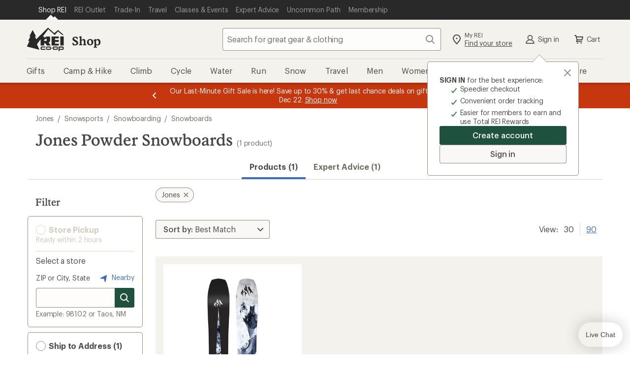

--- FILE ---
content_type: application/x-javascript;charset=utf-8
request_url: https://somni.rei.com/id?d_visid_ver=4.4.0&d_fieldgroup=A&mcorgid=F0A65E09512D2C440A490D4D%40AdobeOrg&mid=86719987704682162031734202255367164058&ts=1765899993844
body_size: -42
content:
{"mid":"86719987704682162031734202255367164058"}

--- FILE ---
content_type: text/javascript;charset=utf-8
request_url: https://recs.richrelevance.com/rrserver/p13n_generated.js?a=30280c406d639577&ts=1765900003085&v=1.2.6.20180926&ssl=t&cn=Powder%20Snowboards&c=powder-snowboards&pt=%7Csearch_page.RecentlyViewed&s=86719987704682162031734202255367164058&sgs=%7Cnon-member%3Anon-member&cts=https%3A%2F%2Fwww.rei.com&l=1
body_size: 3328
content:
var RR = RR || {}; RR.data = {JSON: {placements:[]}};var rr_remote_data='eF5jYSlN9jBNNjFOMU9K1k02S03SNbFINdA1SDJJ0jUwNjNLtkwztTAxSubKLSvJTBEwNDQ31jXUNQQApwoOkg';var rr_recs={placements:[{used:false,placementType:'search_page.RecentlyViewed',html:''}]},rr_mvtDetailed={mvtDetailed:[{"testId":66722,"testName":"|home-page| brand banner personalization","testType":"PLACEMENT","treatmentId":74357,"treatmentName":"Control","control":true,"eligible":false}]},rr_dynamic={placements:[]},rr_call_after_flush=function(){ RR.data.JSON.placements[0] = {   'items': [],   'message': 'Snowboarding deals for you',   'placementName': 'search_page.RecentlyViewed',   'strategy': 'NewArrivalsIncategory',   'type': 'product', };  function toNumber(stringNumber) {   return parseFloat(stringNumber.replace(/,/g, ''), 10); };  function getPrice(priceMax, priceMin, salePriceMax, salePriceMin) {   var isRange;   var base;   var compare;   var min;   var max;    if (!salePriceMin) {     if (priceMin === priceMax) {       base = toNumber(priceMin);       isRange = false;     } else {       min = toNumber(priceMin);       max = toNumber(priceMax);       isRange = true;     }   } else {     if (salePriceMin === salePriceMax) {       base = toNumber(salePriceMin);       compare = toNumber(priceMax);       isRange = false;     } else {       min = toNumber(salePriceMin);       max = toNumber(salePriceMax);       isRange = true;     }   };    return {     isRange: isRange,     base: base,     compare: compare,     min: min,     max: max,     priceMin: toNumber(priceMin),     priceMax: toNumber(priceMax),     discountPriceMin: toNumber(salePriceMin),     discountPriceMax: toNumber(salePriceMax)   }; };  var strategyMessage = 'Snowboarding deals for you'; var fixedPlacementName = 'search_page.RecentlyViewed'.replace(/_/g, '-'); var curIndex; var test_experience = 'https://recs.richrelevance.com/rrserver/click?a=30280c406d639577&vg=5c45d7bc-c6eb-48e0-0b4b-0366c9f5842c&pti=2&pa=RecentlyViewed&hpi=12864&stn=NewArrivalsIncategory&stid=53&rti=2&sgs=non-member&qsgs=14554%7C25368%7C25143%7C25099%7C17806%7C17805%7C14634&mvtId=74357&mvtTs=1765900003652&uguid=5c43d7bc-c6eb-48e0-0b4b-0366c9f5842c&channelId=WEB&s=86719987704682162031734202255367164058&pg=-1&p=C00195&ind=0&ct=https%3A%2F%2Fwww.rei.com%2Fproduct%2FC00195%2Fseniq-wool-sculpt-merino-mock-neck-long-sleeve-base-layer-shirt-womens'.split('mvtId=').pop().split('&mvtTs=').shift(); curIndex = RR.data.JSON.placements[0].items.length; RR.data.JSON.placements[0].items.push({   'analyticsConfig': {     'linkName': 'rr_' + fixedPlacementName + '_' + "NewArrivalsIncategory" + '_loc' + curIndex + '_exp' + test_experience,     'products':  ';C00195',     'rrMessage': strategyMessage,     'rrPlacementName': fixedPlacementName,     'rrStrategy': 'NewArrivalsIncategory',     'location': 'loc' + curIndex,   },   'brand': 'SENIQ',   'name': 'SENIQ Wool Sculpt Merino Mock-Neck Long-Sleeve Base Layer Shirt - Women\'s'.replace('SENIQ ', ''),   'href': decodeURIComponent('https://recs.richrelevance.com/rrserver/click?a=30280c406d639577&vg=5c45d7bc-c6eb-48e0-0b4b-0366c9f5842c&pti=2&pa=RecentlyViewed&hpi=12864&stn=NewArrivalsIncategory&stid=53&rti=2&sgs=non-member&qsgs=14554%7C25368%7C25143%7C25099%7C17806%7C17805%7C14634&mvtId=74357&mvtTs=1765900003652&uguid=5c43d7bc-c6eb-48e0-0b4b-0366c9f5842c&channelId=WEB&s=86719987704682162031734202255367164058&pg=-1&p=C00195&ind=0&ct=https%3A%2F%2Fwww.rei.com%2Fproduct%2FC00195%2Fseniq-wool-sculpt-merino-mock-neck-long-sleeve-base-layer-shirt-womens').split('www.rei.com').pop(),   'id': 'C00195',   'price': getPrice('128.00', '128.00', '', ''),   'rating': {     'average': parseFloat('3.0', 10) || 0,     'count': parseFloat('1', 10) || 0,   },   'rrClickUrl': 'https://recs.richrelevance.com/rrserver/click?a=30280c406d639577&vg=5c45d7bc-c6eb-48e0-0b4b-0366c9f5842c&pti=2&pa=RecentlyViewed&hpi=12864&stn=NewArrivalsIncategory&stid=53&rti=2&sgs=non-member&qsgs=14554%7C25368%7C25143%7C25099%7C17806%7C17805%7C14634&mvtId=74357&mvtTs=1765900003652&uguid=5c43d7bc-c6eb-48e0-0b4b-0366c9f5842c&channelId=WEB&s=86719987704682162031734202255367164058&pg=-1&p=C00195&ind=0&ct=https%3A%2F%2Fwww.rei.com%2Fproduct%2FC00195%2Fseniq-wool-sculpt-merino-mock-neck-long-sleeve-base-layer-shirt-womens'.split('&ct=').shift(),   'test_experience': test_experience });var test_experience = 'https://recs.richrelevance.com/rrserver/click?a=30280c406d639577&vg=5c45d7bc-c6eb-48e0-0b4b-0366c9f5842c&pti=2&pa=RecentlyViewed&hpi=12864&stn=NewArrivalsIncategory&stid=53&rti=2&sgs=non-member&qsgs=14554%7C25368%7C25143%7C25099%7C17806%7C17805%7C14634&mvtId=74357&mvtTs=1765900003652&uguid=5c43d7bc-c6eb-48e0-0b4b-0366c9f5842c&channelId=WEB&s=86719987704682162031734202255367164058&pg=-1&p=C00196&ind=1&ct=https%3A%2F%2Fwww.rei.com%2Fproduct%2FC00196%2Fseniq-wool-sculpt-merino-base-layer-leggings-womens'.split('mvtId=').pop().split('&mvtTs=').shift(); curIndex = RR.data.JSON.placements[0].items.length; RR.data.JSON.placements[0].items.push({   'analyticsConfig': {     'linkName': 'rr_' + fixedPlacementName + '_' + "NewArrivalsIncategory" + '_loc' + curIndex + '_exp' + test_experience,     'products':  ';C00196',     'rrMessage': strategyMessage,     'rrPlacementName': fixedPlacementName,     'rrStrategy': 'NewArrivalsIncategory',     'location': 'loc' + curIndex,   },   'brand': 'SENIQ',   'name': 'SENIQ Wool Sculpt Merino Base Layer Leggings - Women\'s'.replace('SENIQ ', ''),   'href': decodeURIComponent('https://recs.richrelevance.com/rrserver/click?a=30280c406d639577&vg=5c45d7bc-c6eb-48e0-0b4b-0366c9f5842c&pti=2&pa=RecentlyViewed&hpi=12864&stn=NewArrivalsIncategory&stid=53&rti=2&sgs=non-member&qsgs=14554%7C25368%7C25143%7C25099%7C17806%7C17805%7C14634&mvtId=74357&mvtTs=1765900003652&uguid=5c43d7bc-c6eb-48e0-0b4b-0366c9f5842c&channelId=WEB&s=86719987704682162031734202255367164058&pg=-1&p=C00196&ind=1&ct=https%3A%2F%2Fwww.rei.com%2Fproduct%2FC00196%2Fseniq-wool-sculpt-merino-base-layer-leggings-womens').split('www.rei.com').pop(),   'id': 'C00196',   'price': getPrice('128.00', '128.00', '', ''),   'rating': {     'average': parseFloat('', 10) || 0,     'count': parseFloat('', 10) || 0,   },   'rrClickUrl': 'https://recs.richrelevance.com/rrserver/click?a=30280c406d639577&vg=5c45d7bc-c6eb-48e0-0b4b-0366c9f5842c&pti=2&pa=RecentlyViewed&hpi=12864&stn=NewArrivalsIncategory&stid=53&rti=2&sgs=non-member&qsgs=14554%7C25368%7C25143%7C25099%7C17806%7C17805%7C14634&mvtId=74357&mvtTs=1765900003652&uguid=5c43d7bc-c6eb-48e0-0b4b-0366c9f5842c&channelId=WEB&s=86719987704682162031734202255367164058&pg=-1&p=C00196&ind=1&ct=https%3A%2F%2Fwww.rei.com%2Fproduct%2FC00196%2Fseniq-wool-sculpt-merino-base-layer-leggings-womens'.split('&ct=').shift(),   'test_experience': test_experience });var test_experience = 'https://recs.richrelevance.com/rrserver/click?a=30280c406d639577&vg=5c45d7bc-c6eb-48e0-0b4b-0366c9f5842c&pti=2&pa=RecentlyViewed&hpi=12864&stn=NewArrivalsIncategory&stid=53&rti=2&sgs=non-member&qsgs=14554%7C25368%7C25143%7C25099%7C17806%7C17805%7C14634&mvtId=74357&mvtTs=1765900003652&uguid=5c43d7bc-c6eb-48e0-0b4b-0366c9f5842c&channelId=WEB&s=86719987704682162031734202255367164058&pg=-1&p=C00346&ind=2&ct=https%3A%2F%2Fwww.rei.com%2Fproduct%2FC00346%2Fseniq-slopestar-ski-bib-pants-womens'.split('mvtId=').pop().split('&mvtTs=').shift(); curIndex = RR.data.JSON.placements[0].items.length; RR.data.JSON.placements[0].items.push({   'analyticsConfig': {     'linkName': 'rr_' + fixedPlacementName + '_' + "NewArrivalsIncategory" + '_loc' + curIndex + '_exp' + test_experience,     'products':  ';C00346',     'rrMessage': strategyMessage,     'rrPlacementName': fixedPlacementName,     'rrStrategy': 'NewArrivalsIncategory',     'location': 'loc' + curIndex,   },   'brand': 'SENIQ',   'name': 'SENIQ Slopestar Ski Bib Pants - Women\'s'.replace('SENIQ ', ''),   'href': decodeURIComponent('https://recs.richrelevance.com/rrserver/click?a=30280c406d639577&vg=5c45d7bc-c6eb-48e0-0b4b-0366c9f5842c&pti=2&pa=RecentlyViewed&hpi=12864&stn=NewArrivalsIncategory&stid=53&rti=2&sgs=non-member&qsgs=14554%7C25368%7C25143%7C25099%7C17806%7C17805%7C14634&mvtId=74357&mvtTs=1765900003652&uguid=5c43d7bc-c6eb-48e0-0b4b-0366c9f5842c&channelId=WEB&s=86719987704682162031734202255367164058&pg=-1&p=C00346&ind=2&ct=https%3A%2F%2Fwww.rei.com%2Fproduct%2FC00346%2Fseniq-slopestar-ski-bib-pants-womens').split('www.rei.com').pop(),   'id': 'C00346',   'price': getPrice('398.00', '398.00', '', ''),   'rating': {     'average': parseFloat('', 10) || 0,     'count': parseFloat('', 10) || 0,   },   'rrClickUrl': 'https://recs.richrelevance.com/rrserver/click?a=30280c406d639577&vg=5c45d7bc-c6eb-48e0-0b4b-0366c9f5842c&pti=2&pa=RecentlyViewed&hpi=12864&stn=NewArrivalsIncategory&stid=53&rti=2&sgs=non-member&qsgs=14554%7C25368%7C25143%7C25099%7C17806%7C17805%7C14634&mvtId=74357&mvtTs=1765900003652&uguid=5c43d7bc-c6eb-48e0-0b4b-0366c9f5842c&channelId=WEB&s=86719987704682162031734202255367164058&pg=-1&p=C00346&ind=2&ct=https%3A%2F%2Fwww.rei.com%2Fproduct%2FC00346%2Fseniq-slopestar-ski-bib-pants-womens'.split('&ct=').shift(),   'test_experience': test_experience });var test_experience = 'https://recs.richrelevance.com/rrserver/click?a=30280c406d639577&vg=5c45d7bc-c6eb-48e0-0b4b-0366c9f5842c&pti=2&pa=RecentlyViewed&hpi=12864&stn=NewArrivalsIncategory&stid=53&rti=2&sgs=non-member&qsgs=14554%7C25368%7C25143%7C25099%7C17806%7C17805%7C14634&mvtId=74357&mvtTs=1765900003652&uguid=5c43d7bc-c6eb-48e0-0b4b-0366c9f5842c&channelId=WEB&s=86719987704682162031734202255367164058&pg=-1&p=C07532&ind=3&ct=https%3A%2F%2Fwww.rei.com%2Fproduct%2FC07532%2Fhelly-hansen-hh-durawool-crew-long-sleeve-base-layer-top-mens'.split('mvtId=').pop().split('&mvtTs=').shift(); curIndex = RR.data.JSON.placements[0].items.length; RR.data.JSON.placements[0].items.push({   'analyticsConfig': {     'linkName': 'rr_' + fixedPlacementName + '_' + "NewArrivalsIncategory" + '_loc' + curIndex + '_exp' + test_experience,     'products':  ';C07532',     'rrMessage': strategyMessage,     'rrPlacementName': fixedPlacementName,     'rrStrategy': 'NewArrivalsIncategory',     'location': 'loc' + curIndex,   },   'brand': 'Helly Hansen',   'name': 'Helly Hansen HH Durawool Crew Long-Sleeve Base Layer Top - Men\'s'.replace('Helly Hansen ', ''),   'href': decodeURIComponent('https://recs.richrelevance.com/rrserver/click?a=30280c406d639577&vg=5c45d7bc-c6eb-48e0-0b4b-0366c9f5842c&pti=2&pa=RecentlyViewed&hpi=12864&stn=NewArrivalsIncategory&stid=53&rti=2&sgs=non-member&qsgs=14554%7C25368%7C25143%7C25099%7C17806%7C17805%7C14634&mvtId=74357&mvtTs=1765900003652&uguid=5c43d7bc-c6eb-48e0-0b4b-0366c9f5842c&channelId=WEB&s=86719987704682162031734202255367164058&pg=-1&p=C07532&ind=3&ct=https%3A%2F%2Fwww.rei.com%2Fproduct%2FC07532%2Fhelly-hansen-hh-durawool-crew-long-sleeve-base-layer-top-mens').split('www.rei.com').pop(),   'id': 'C07532',   'price': getPrice('90.00', '90.00', '64.73', '64.73'),   'rating': {     'average': parseFloat('', 10) || 0,     'count': parseFloat('', 10) || 0,   },   'rrClickUrl': 'https://recs.richrelevance.com/rrserver/click?a=30280c406d639577&vg=5c45d7bc-c6eb-48e0-0b4b-0366c9f5842c&pti=2&pa=RecentlyViewed&hpi=12864&stn=NewArrivalsIncategory&stid=53&rti=2&sgs=non-member&qsgs=14554%7C25368%7C25143%7C25099%7C17806%7C17805%7C14634&mvtId=74357&mvtTs=1765900003652&uguid=5c43d7bc-c6eb-48e0-0b4b-0366c9f5842c&channelId=WEB&s=86719987704682162031734202255367164058&pg=-1&p=C07532&ind=3&ct=https%3A%2F%2Fwww.rei.com%2Fproduct%2FC07532%2Fhelly-hansen-hh-durawool-crew-long-sleeve-base-layer-top-mens'.split('&ct=').shift(),   'test_experience': test_experience });var test_experience = 'https://recs.richrelevance.com/rrserver/click?a=30280c406d639577&vg=5c45d7bc-c6eb-48e0-0b4b-0366c9f5842c&pti=2&pa=RecentlyViewed&hpi=12864&stn=NewArrivalsIncategory&stid=53&rti=2&sgs=non-member&qsgs=14554%7C25368%7C25143%7C25099%7C17806%7C17805%7C14634&mvtId=74357&mvtTs=1765900003652&uguid=5c43d7bc-c6eb-48e0-0b4b-0366c9f5842c&channelId=WEB&s=86719987704682162031734202255367164058&pg=-1&p=C00345&ind=4&ct=https%3A%2F%2Fwww.rei.com%2Fproduct%2FC00345%2Fseniq-slopestar-insulated-ski-jacket-womens'.split('mvtId=').pop().split('&mvtTs=').shift(); curIndex = RR.data.JSON.placements[0].items.length; RR.data.JSON.placements[0].items.push({   'analyticsConfig': {     'linkName': 'rr_' + fixedPlacementName + '_' + "NewArrivalsIncategory" + '_loc' + curIndex + '_exp' + test_experience,     'products':  ';C00345',     'rrMessage': strategyMessage,     'rrPlacementName': fixedPlacementName,     'rrStrategy': 'NewArrivalsIncategory',     'location': 'loc' + curIndex,   },   'brand': 'SENIQ',   'name': 'SENIQ Slopestar Insulated Ski Jacket - Women\'s'.replace('SENIQ ', ''),   'href': decodeURIComponent('https://recs.richrelevance.com/rrserver/click?a=30280c406d639577&vg=5c45d7bc-c6eb-48e0-0b4b-0366c9f5842c&pti=2&pa=RecentlyViewed&hpi=12864&stn=NewArrivalsIncategory&stid=53&rti=2&sgs=non-member&qsgs=14554%7C25368%7C25143%7C25099%7C17806%7C17805%7C14634&mvtId=74357&mvtTs=1765900003652&uguid=5c43d7bc-c6eb-48e0-0b4b-0366c9f5842c&channelId=WEB&s=86719987704682162031734202255367164058&pg=-1&p=C00345&ind=4&ct=https%3A%2F%2Fwww.rei.com%2Fproduct%2FC00345%2Fseniq-slopestar-insulated-ski-jacket-womens').split('www.rei.com').pop(),   'id': 'C00345',   'price': getPrice('448.00', '448.00', '', ''),   'rating': {     'average': parseFloat('', 10) || 0,     'count': parseFloat('', 10) || 0,   },   'rrClickUrl': 'https://recs.richrelevance.com/rrserver/click?a=30280c406d639577&vg=5c45d7bc-c6eb-48e0-0b4b-0366c9f5842c&pti=2&pa=RecentlyViewed&hpi=12864&stn=NewArrivalsIncategory&stid=53&rti=2&sgs=non-member&qsgs=14554%7C25368%7C25143%7C25099%7C17806%7C17805%7C14634&mvtId=74357&mvtTs=1765900003652&uguid=5c43d7bc-c6eb-48e0-0b4b-0366c9f5842c&channelId=WEB&s=86719987704682162031734202255367164058&pg=-1&p=C00345&ind=4&ct=https%3A%2F%2Fwww.rei.com%2Fproduct%2FC00345%2Fseniq-slopestar-insulated-ski-jacket-womens'.split('&ct=').shift(),   'test_experience': test_experience });var test_experience = 'https://recs.richrelevance.com/rrserver/click?a=30280c406d639577&vg=5c45d7bc-c6eb-48e0-0b4b-0366c9f5842c&pti=2&pa=RecentlyViewed&hpi=12864&stn=NewArrivalsIncategory&stid=53&rti=2&sgs=non-member&qsgs=14554%7C25368%7C25143%7C25099%7C17806%7C17805%7C14634&mvtId=74357&mvtTs=1765900003652&uguid=5c43d7bc-c6eb-48e0-0b4b-0366c9f5842c&channelId=WEB&s=86719987704682162031734202255367164058&pg=-1&p=C07514&ind=5&ct=https%3A%2F%2Fwww.rei.com%2Fproduct%2FC07514%2Fhelly-hansen-hh-durawool-crew-long-sleeve-shirt-womens'.split('mvtId=').pop().split('&mvtTs=').shift(); curIndex = RR.data.JSON.placements[0].items.length; RR.data.JSON.placements[0].items.push({   'analyticsConfig': {     'linkName': 'rr_' + fixedPlacementName + '_' + "NewArrivalsIncategory" + '_loc' + curIndex + '_exp' + test_experience,     'products':  ';C07514',     'rrMessage': strategyMessage,     'rrPlacementName': fixedPlacementName,     'rrStrategy': 'NewArrivalsIncategory',     'location': 'loc' + curIndex,   },   'brand': 'Helly Hansen',   'name': 'Helly Hansen HH Durawool Crew Long-Sleeve Shirt - Women\'s'.replace('Helly Hansen ', ''),   'href': decodeURIComponent('https://recs.richrelevance.com/rrserver/click?a=30280c406d639577&vg=5c45d7bc-c6eb-48e0-0b4b-0366c9f5842c&pti=2&pa=RecentlyViewed&hpi=12864&stn=NewArrivalsIncategory&stid=53&rti=2&sgs=non-member&qsgs=14554%7C25368%7C25143%7C25099%7C17806%7C17805%7C14634&mvtId=74357&mvtTs=1765900003652&uguid=5c43d7bc-c6eb-48e0-0b4b-0366c9f5842c&channelId=WEB&s=86719987704682162031734202255367164058&pg=-1&p=C07514&ind=5&ct=https%3A%2F%2Fwww.rei.com%2Fproduct%2FC07514%2Fhelly-hansen-hh-durawool-crew-long-sleeve-shirt-womens').split('www.rei.com').pop(),   'id': 'C07514',   'price': getPrice('90.00', '90.00', '64.73', '64.73'),   'rating': {     'average': parseFloat('', 10) || 0,     'count': parseFloat('', 10) || 0,   },   'rrClickUrl': 'https://recs.richrelevance.com/rrserver/click?a=30280c406d639577&vg=5c45d7bc-c6eb-48e0-0b4b-0366c9f5842c&pti=2&pa=RecentlyViewed&hpi=12864&stn=NewArrivalsIncategory&stid=53&rti=2&sgs=non-member&qsgs=14554%7C25368%7C25143%7C25099%7C17806%7C17805%7C14634&mvtId=74357&mvtTs=1765900003652&uguid=5c43d7bc-c6eb-48e0-0b4b-0366c9f5842c&channelId=WEB&s=86719987704682162031734202255367164058&pg=-1&p=C07514&ind=5&ct=https%3A%2F%2Fwww.rei.com%2Fproduct%2FC07514%2Fhelly-hansen-hh-durawool-crew-long-sleeve-shirt-womens'.split('&ct=').shift(),   'test_experience': test_experience });var test_experience = 'https://recs.richrelevance.com/rrserver/click?a=30280c406d639577&vg=5c45d7bc-c6eb-48e0-0b4b-0366c9f5842c&pti=2&pa=RecentlyViewed&hpi=12864&stn=NewArrivalsIncategory&stid=53&rti=2&sgs=non-member&qsgs=14554%7C25368%7C25143%7C25099%7C17806%7C17805%7C14634&mvtId=74357&mvtTs=1765900003652&uguid=5c43d7bc-c6eb-48e0-0b4b-0366c9f5842c&channelId=WEB&s=86719987704682162031734202255367164058&pg=-1&p=C07347&ind=6&ct=https%3A%2F%2Fwww.rei.com%2Fproduct%2FC07347%2Fhelly-hansen-light-headband-kids'.split('mvtId=').pop().split('&mvtTs=').shift(); curIndex = RR.data.JSON.placements[0].items.length; RR.data.JSON.placements[0].items.push({   'analyticsConfig': {     'linkName': 'rr_' + fixedPlacementName + '_' + "NewArrivalsIncategory" + '_loc' + curIndex + '_exp' + test_experience,     'products':  ';C07347',     'rrMessage': strategyMessage,     'rrPlacementName': fixedPlacementName,     'rrStrategy': 'NewArrivalsIncategory',     'location': 'loc' + curIndex,   },   'brand': 'Helly Hansen',   'name': 'Helly Hansen Light Headband - Kids\''.replace('Helly Hansen ', ''),   'href': decodeURIComponent('https://recs.richrelevance.com/rrserver/click?a=30280c406d639577&vg=5c45d7bc-c6eb-48e0-0b4b-0366c9f5842c&pti=2&pa=RecentlyViewed&hpi=12864&stn=NewArrivalsIncategory&stid=53&rti=2&sgs=non-member&qsgs=14554%7C25368%7C25143%7C25099%7C17806%7C17805%7C14634&mvtId=74357&mvtTs=1765900003652&uguid=5c43d7bc-c6eb-48e0-0b4b-0366c9f5842c&channelId=WEB&s=86719987704682162031734202255367164058&pg=-1&p=C07347&ind=6&ct=https%3A%2F%2Fwww.rei.com%2Fproduct%2FC07347%2Fhelly-hansen-light-headband-kids').split('www.rei.com').pop(),   'id': 'C07347',   'price': getPrice('15.00', '15.00', '10.73', '10.73'),   'rating': {     'average': parseFloat('', 10) || 0,     'count': parseFloat('', 10) || 0,   },   'rrClickUrl': 'https://recs.richrelevance.com/rrserver/click?a=30280c406d639577&vg=5c45d7bc-c6eb-48e0-0b4b-0366c9f5842c&pti=2&pa=RecentlyViewed&hpi=12864&stn=NewArrivalsIncategory&stid=53&rti=2&sgs=non-member&qsgs=14554%7C25368%7C25143%7C25099%7C17806%7C17805%7C14634&mvtId=74357&mvtTs=1765900003652&uguid=5c43d7bc-c6eb-48e0-0b4b-0366c9f5842c&channelId=WEB&s=86719987704682162031734202255367164058&pg=-1&p=C07347&ind=6&ct=https%3A%2F%2Fwww.rei.com%2Fproduct%2FC07347%2Fhelly-hansen-light-headband-kids'.split('&ct=').shift(),   'test_experience': test_experience });var test_experience = 'https://recs.richrelevance.com/rrserver/click?a=30280c406d639577&vg=5c45d7bc-c6eb-48e0-0b4b-0366c9f5842c&pti=2&pa=RecentlyViewed&hpi=12864&stn=NewArrivalsIncategory&stid=53&rti=2&sgs=non-member&qsgs=14554%7C25368%7C25143%7C25099%7C17806%7C17805%7C14634&mvtId=74357&mvtTs=1765900003652&uguid=5c43d7bc-c6eb-48e0-0b4b-0366c9f5842c&channelId=WEB&s=86719987704682162031734202255367164058&pg=-1&p=C07515&ind=7&ct=https%3A%2F%2Fwww.rei.com%2Fproduct%2FC07515%2Fhelly-hansen-hh-durawool-base-layer-t-shirt-womens'.split('mvtId=').pop().split('&mvtTs=').shift(); curIndex = RR.data.JSON.placements[0].items.length; RR.data.JSON.placements[0].items.push({   'analyticsConfig': {     'linkName': 'rr_' + fixedPlacementName + '_' + "NewArrivalsIncategory" + '_loc' + curIndex + '_exp' + test_experience,     'products':  ';C07515',     'rrMessage': strategyMessage,     'rrPlacementName': fixedPlacementName,     'rrStrategy': 'NewArrivalsIncategory',     'location': 'loc' + curIndex,   },   'brand': 'Helly Hansen',   'name': 'Helly Hansen HH Durawool Base Layer T-Shirt - Women\'s'.replace('Helly Hansen ', ''),   'href': decodeURIComponent('https://recs.richrelevance.com/rrserver/click?a=30280c406d639577&vg=5c45d7bc-c6eb-48e0-0b4b-0366c9f5842c&pti=2&pa=RecentlyViewed&hpi=12864&stn=NewArrivalsIncategory&stid=53&rti=2&sgs=non-member&qsgs=14554%7C25368%7C25143%7C25099%7C17806%7C17805%7C14634&mvtId=74357&mvtTs=1765900003652&uguid=5c43d7bc-c6eb-48e0-0b4b-0366c9f5842c&channelId=WEB&s=86719987704682162031734202255367164058&pg=-1&p=C07515&ind=7&ct=https%3A%2F%2Fwww.rei.com%2Fproduct%2FC07515%2Fhelly-hansen-hh-durawool-base-layer-t-shirt-womens').split('www.rei.com').pop(),   'id': 'C07515',   'price': getPrice('80.00', '80.00', '56.73', '56.73'),   'rating': {     'average': parseFloat('', 10) || 0,     'count': parseFloat('', 10) || 0,   },   'rrClickUrl': 'https://recs.richrelevance.com/rrserver/click?a=30280c406d639577&vg=5c45d7bc-c6eb-48e0-0b4b-0366c9f5842c&pti=2&pa=RecentlyViewed&hpi=12864&stn=NewArrivalsIncategory&stid=53&rti=2&sgs=non-member&qsgs=14554%7C25368%7C25143%7C25099%7C17806%7C17805%7C14634&mvtId=74357&mvtTs=1765900003652&uguid=5c43d7bc-c6eb-48e0-0b4b-0366c9f5842c&channelId=WEB&s=86719987704682162031734202255367164058&pg=-1&p=C07515&ind=7&ct=https%3A%2F%2Fwww.rei.com%2Fproduct%2FC07515%2Fhelly-hansen-hh-durawool-base-layer-t-shirt-womens'.split('&ct=').shift(),   'test_experience': test_experience });var test_experience = 'https://recs.richrelevance.com/rrserver/click?a=30280c406d639577&vg=5c45d7bc-c6eb-48e0-0b4b-0366c9f5842c&pti=2&pa=RecentlyViewed&hpi=12864&stn=NewArrivalsIncategory&stid=53&rti=2&sgs=non-member&qsgs=14554%7C25368%7C25143%7C25099%7C17806%7C17805%7C14634&mvtId=74357&mvtTs=1765900003652&uguid=5c43d7bc-c6eb-48e0-0b4b-0366c9f5842c&channelId=WEB&s=86719987704682162031734202255367164058&pg=-1&p=254089&ind=8&ct=https%3A%2F%2Fwww.rei.com%2Fproduct%2F254089%2Frhone-apres-houndstooth-quarter-zip-base-layer-top-womens'.split('mvtId=').pop().split('&mvtTs=').shift(); curIndex = RR.data.JSON.placements[0].items.length; RR.data.JSON.placements[0].items.push({   'analyticsConfig': {     'linkName': 'rr_' + fixedPlacementName + '_' + "NewArrivalsIncategory" + '_loc' + curIndex + '_exp' + test_experience,     'products':  ';254089',     'rrMessage': strategyMessage,     'rrPlacementName': fixedPlacementName,     'rrStrategy': 'NewArrivalsIncategory',     'location': 'loc' + curIndex,   },   'brand': 'RHONE',   'name': 'RHONE Apres Houndstooth Quarter-Zip Base Layer Top - Women\'s'.replace('RHONE ', ''),   'href': decodeURIComponent('https://recs.richrelevance.com/rrserver/click?a=30280c406d639577&vg=5c45d7bc-c6eb-48e0-0b4b-0366c9f5842c&pti=2&pa=RecentlyViewed&hpi=12864&stn=NewArrivalsIncategory&stid=53&rti=2&sgs=non-member&qsgs=14554%7C25368%7C25143%7C25099%7C17806%7C17805%7C14634&mvtId=74357&mvtTs=1765900003652&uguid=5c43d7bc-c6eb-48e0-0b4b-0366c9f5842c&channelId=WEB&s=86719987704682162031734202255367164058&pg=-1&p=254089&ind=8&ct=https%3A%2F%2Fwww.rei.com%2Fproduct%2F254089%2Frhone-apres-houndstooth-quarter-zip-base-layer-top-womens').split('www.rei.com').pop(),   'id': '254089',   'price': getPrice('148.00', '148.00', '', ''),   'rating': {     'average': parseFloat('', 10) || 0,     'count': parseFloat('', 10) || 0,   },   'rrClickUrl': 'https://recs.richrelevance.com/rrserver/click?a=30280c406d639577&vg=5c45d7bc-c6eb-48e0-0b4b-0366c9f5842c&pti=2&pa=RecentlyViewed&hpi=12864&stn=NewArrivalsIncategory&stid=53&rti=2&sgs=non-member&qsgs=14554%7C25368%7C25143%7C25099%7C17806%7C17805%7C14634&mvtId=74357&mvtTs=1765900003652&uguid=5c43d7bc-c6eb-48e0-0b4b-0366c9f5842c&channelId=WEB&s=86719987704682162031734202255367164058&pg=-1&p=254089&ind=8&ct=https%3A%2F%2Fwww.rei.com%2Fproduct%2F254089%2Frhone-apres-houndstooth-quarter-zip-base-layer-top-womens'.split('&ct=').shift(),   'test_experience': test_experience });var test_experience = 'https://recs.richrelevance.com/rrserver/click?a=30280c406d639577&vg=5c45d7bc-c6eb-48e0-0b4b-0366c9f5842c&pti=2&pa=RecentlyViewed&hpi=12864&stn=NewArrivalsIncategory&stid=53&rti=2&sgs=non-member&qsgs=14554%7C25368%7C25143%7C25099%7C17806%7C17805%7C14634&mvtId=74357&mvtTs=1765900003652&uguid=5c43d7bc-c6eb-48e0-0b4b-0366c9f5842c&channelId=WEB&s=86719987704682162031734202255367164058&pg=-1&p=C05512&ind=9&ct=https%3A%2F%2Fwww.rei.com%2Fproduct%2FC05512%2Fgiro-ella-snow-goggles-womens'.split('mvtId=').pop().split('&mvtTs=').shift(); curIndex = RR.data.JSON.placements[0].items.length; RR.data.JSON.placements[0].items.push({   'analyticsConfig': {     'linkName': 'rr_' + fixedPlacementName + '_' + "NewArrivalsIncategory" + '_loc' + curIndex + '_exp' + test_experience,     'products':  ';C05512',     'rrMessage': strategyMessage,     'rrPlacementName': fixedPlacementName,     'rrStrategy': 'NewArrivalsIncategory',     'location': 'loc' + curIndex,   },   'brand': 'Giro',   'name': 'Giro Ella Snow Goggles - Women\'s'.replace('Giro ', ''),   'href': decodeURIComponent('https://recs.richrelevance.com/rrserver/click?a=30280c406d639577&vg=5c45d7bc-c6eb-48e0-0b4b-0366c9f5842c&pti=2&pa=RecentlyViewed&hpi=12864&stn=NewArrivalsIncategory&stid=53&rti=2&sgs=non-member&qsgs=14554%7C25368%7C25143%7C25099%7C17806%7C17805%7C14634&mvtId=74357&mvtTs=1765900003652&uguid=5c43d7bc-c6eb-48e0-0b4b-0366c9f5842c&channelId=WEB&s=86719987704682162031734202255367164058&pg=-1&p=C05512&ind=9&ct=https%3A%2F%2Fwww.rei.com%2Fproduct%2FC05512%2Fgiro-ella-snow-goggles-womens').split('www.rei.com').pop(),   'id': 'C05512',   'price': getPrice('224.95', '224.95', '', ''),   'rating': {     'average': parseFloat('', 10) || 0,     'count': parseFloat('', 10) || 0,   },   'rrClickUrl': 'https://recs.richrelevance.com/rrserver/click?a=30280c406d639577&vg=5c45d7bc-c6eb-48e0-0b4b-0366c9f5842c&pti=2&pa=RecentlyViewed&hpi=12864&stn=NewArrivalsIncategory&stid=53&rti=2&sgs=non-member&qsgs=14554%7C25368%7C25143%7C25099%7C17806%7C17805%7C14634&mvtId=74357&mvtTs=1765900003652&uguid=5c43d7bc-c6eb-48e0-0b4b-0366c9f5842c&channelId=WEB&s=86719987704682162031734202255367164058&pg=-1&p=C05512&ind=9&ct=https%3A%2F%2Fwww.rei.com%2Fproduct%2FC05512%2Fgiro-ella-snow-goggles-womens'.split('&ct=').shift(),   'test_experience': test_experience });var test_experience = 'https://recs.richrelevance.com/rrserver/click?a=30280c406d639577&vg=5c45d7bc-c6eb-48e0-0b4b-0366c9f5842c&pti=2&pa=RecentlyViewed&hpi=12864&stn=NewArrivalsIncategory&stid=53&rti=2&sgs=non-member&qsgs=14554%7C25368%7C25143%7C25099%7C17806%7C17805%7C14634&mvtId=74357&mvtTs=1765900003652&uguid=5c43d7bc-c6eb-48e0-0b4b-0366c9f5842c&channelId=WEB&s=86719987704682162031734202255367164058&pg=-1&p=C05511&ind=10&ct=https%3A%2F%2Fwww.rei.com%2Fproduct%2FC05511%2Fgiro-axis-snow-goggles'.split('mvtId=').pop().split('&mvtTs=').shift(); curIndex = RR.data.JSON.placements[0].items.length; RR.data.JSON.placements[0].items.push({   'analyticsConfig': {     'linkName': 'rr_' + fixedPlacementName + '_' + "NewArrivalsIncategory" + '_loc' + curIndex + '_exp' + test_experience,     'products':  ';C05511',     'rrMessage': strategyMessage,     'rrPlacementName': fixedPlacementName,     'rrStrategy': 'NewArrivalsIncategory',     'location': 'loc' + curIndex,   },   'brand': 'Giro',   'name': 'Giro Axis Snow Goggles'.replace('Giro ', ''),   'href': decodeURIComponent('https://recs.richrelevance.com/rrserver/click?a=30280c406d639577&vg=5c45d7bc-c6eb-48e0-0b4b-0366c9f5842c&pti=2&pa=RecentlyViewed&hpi=12864&stn=NewArrivalsIncategory&stid=53&rti=2&sgs=non-member&qsgs=14554%7C25368%7C25143%7C25099%7C17806%7C17805%7C14634&mvtId=74357&mvtTs=1765900003652&uguid=5c43d7bc-c6eb-48e0-0b4b-0366c9f5842c&channelId=WEB&s=86719987704682162031734202255367164058&pg=-1&p=C05511&ind=10&ct=https%3A%2F%2Fwww.rei.com%2Fproduct%2FC05511%2Fgiro-axis-snow-goggles').split('www.rei.com').pop(),   'id': 'C05511',   'price': getPrice('224.95', '224.95', '', ''),   'rating': {     'average': parseFloat('', 10) || 0,     'count': parseFloat('', 10) || 0,   },   'rrClickUrl': 'https://recs.richrelevance.com/rrserver/click?a=30280c406d639577&vg=5c45d7bc-c6eb-48e0-0b4b-0366c9f5842c&pti=2&pa=RecentlyViewed&hpi=12864&stn=NewArrivalsIncategory&stid=53&rti=2&sgs=non-member&qsgs=14554%7C25368%7C25143%7C25099%7C17806%7C17805%7C14634&mvtId=74357&mvtTs=1765900003652&uguid=5c43d7bc-c6eb-48e0-0b4b-0366c9f5842c&channelId=WEB&s=86719987704682162031734202255367164058&pg=-1&p=C05511&ind=10&ct=https%3A%2F%2Fwww.rei.com%2Fproduct%2FC05511%2Fgiro-axis-snow-goggles'.split('&ct=').shift(),   'test_experience': test_experience });var test_experience = 'https://recs.richrelevance.com/rrserver/click?a=30280c406d639577&vg=5c45d7bc-c6eb-48e0-0b4b-0366c9f5842c&pti=2&pa=RecentlyViewed&hpi=12864&stn=NewArrivalsIncategory&stid=53&rti=2&sgs=non-member&qsgs=14554%7C25368%7C25143%7C25099%7C17806%7C17805%7C14634&mvtId=74357&mvtTs=1765900003652&uguid=5c43d7bc-c6eb-48e0-0b4b-0366c9f5842c&channelId=WEB&s=86719987704682162031734202255367164058&pg=-1&p=C05514&ind=11&ct=https%3A%2F%2Fwww.rei.com%2Fproduct%2FC05514%2Fgiro-contour-snow-goggles'.split('mvtId=').pop().split('&mvtTs=').shift(); curIndex = RR.data.JSON.placements[0].items.length; RR.data.JSON.placements[0].items.push({   'analyticsConfig': {     'linkName': 'rr_' + fixedPlacementName + '_' + "NewArrivalsIncategory" + '_loc' + curIndex + '_exp' + test_experience,     'products':  ';C05514',     'rrMessage': strategyMessage,     'rrPlacementName': fixedPlacementName,     'rrStrategy': 'NewArrivalsIncategory',     'location': 'loc' + curIndex,   },   'brand': 'Giro',   'name': 'Giro Contour Snow Goggles'.replace('Giro ', ''),   'href': decodeURIComponent('https://recs.richrelevance.com/rrserver/click?a=30280c406d639577&vg=5c45d7bc-c6eb-48e0-0b4b-0366c9f5842c&pti=2&pa=RecentlyViewed&hpi=12864&stn=NewArrivalsIncategory&stid=53&rti=2&sgs=non-member&qsgs=14554%7C25368%7C25143%7C25099%7C17806%7C17805%7C14634&mvtId=74357&mvtTs=1765900003652&uguid=5c43d7bc-c6eb-48e0-0b4b-0366c9f5842c&channelId=WEB&s=86719987704682162031734202255367164058&pg=-1&p=C05514&ind=11&ct=https%3A%2F%2Fwww.rei.com%2Fproduct%2FC05514%2Fgiro-contour-snow-goggles').split('www.rei.com').pop(),   'id': 'C05514',   'price': getPrice('309.95', '309.95', '', ''),   'rating': {     'average': parseFloat('', 10) || 0,     'count': parseFloat('', 10) || 0,   },   'rrClickUrl': 'https://recs.richrelevance.com/rrserver/click?a=30280c406d639577&vg=5c45d7bc-c6eb-48e0-0b4b-0366c9f5842c&pti=2&pa=RecentlyViewed&hpi=12864&stn=NewArrivalsIncategory&stid=53&rti=2&sgs=non-member&qsgs=14554%7C25368%7C25143%7C25099%7C17806%7C17805%7C14634&mvtId=74357&mvtTs=1765900003652&uguid=5c43d7bc-c6eb-48e0-0b4b-0366c9f5842c&channelId=WEB&s=86719987704682162031734202255367164058&pg=-1&p=C05514&ind=11&ct=https%3A%2F%2Fwww.rei.com%2Fproduct%2FC05514%2Fgiro-contour-snow-goggles'.split('&ct=').shift(),   'test_experience': test_experience });var test_experience = 'https://recs.richrelevance.com/rrserver/click?a=30280c406d639577&vg=5c45d7bc-c6eb-48e0-0b4b-0366c9f5842c&pti=2&pa=RecentlyViewed&hpi=12864&stn=NewArrivalsIncategory&stid=53&rti=2&sgs=non-member&qsgs=14554%7C25368%7C25143%7C25099%7C17806%7C17805%7C14634&mvtId=74357&mvtTs=1765900003652&uguid=5c43d7bc-c6eb-48e0-0b4b-0366c9f5842c&channelId=WEB&s=86719987704682162031734202255367164058&pg=-1&p=C05513&ind=12&ct=https%3A%2F%2Fwww.rei.com%2Fproduct%2FC05513%2Fgiro-revolt-snow-goggles'.split('mvtId=').pop().split('&mvtTs=').shift(); curIndex = RR.data.JSON.placements[0].items.length; RR.data.JSON.placements[0].items.push({   'analyticsConfig': {     'linkName': 'rr_' + fixedPlacementName + '_' + "NewArrivalsIncategory" + '_loc' + curIndex + '_exp' + test_experience,     'products':  ';C05513',     'rrMessage': strategyMessage,     'rrPlacementName': fixedPlacementName,     'rrStrategy': 'NewArrivalsIncategory',     'location': 'loc' + curIndex,   },   'brand': 'Giro',   'name': 'Giro Revolt Snow Goggles'.replace('Giro ', ''),   'href': decodeURIComponent('https://recs.richrelevance.com/rrserver/click?a=30280c406d639577&vg=5c45d7bc-c6eb-48e0-0b4b-0366c9f5842c&pti=2&pa=RecentlyViewed&hpi=12864&stn=NewArrivalsIncategory&stid=53&rti=2&sgs=non-member&qsgs=14554%7C25368%7C25143%7C25099%7C17806%7C17805%7C14634&mvtId=74357&mvtTs=1765900003652&uguid=5c43d7bc-c6eb-48e0-0b4b-0366c9f5842c&channelId=WEB&s=86719987704682162031734202255367164058&pg=-1&p=C05513&ind=12&ct=https%3A%2F%2Fwww.rei.com%2Fproduct%2FC05513%2Fgiro-revolt-snow-goggles').split('www.rei.com').pop(),   'id': 'C05513',   'price': getPrice('149.95', '149.95', '', ''),   'rating': {     'average': parseFloat('', 10) || 0,     'count': parseFloat('', 10) || 0,   },   'rrClickUrl': 'https://recs.richrelevance.com/rrserver/click?a=30280c406d639577&vg=5c45d7bc-c6eb-48e0-0b4b-0366c9f5842c&pti=2&pa=RecentlyViewed&hpi=12864&stn=NewArrivalsIncategory&stid=53&rti=2&sgs=non-member&qsgs=14554%7C25368%7C25143%7C25099%7C17806%7C17805%7C14634&mvtId=74357&mvtTs=1765900003652&uguid=5c43d7bc-c6eb-48e0-0b4b-0366c9f5842c&channelId=WEB&s=86719987704682162031734202255367164058&pg=-1&p=C05513&ind=12&ct=https%3A%2F%2Fwww.rei.com%2Fproduct%2FC05513%2Fgiro-revolt-snow-goggles'.split('&ct=').shift(),   'test_experience': test_experience });var test_experience = 'https://recs.richrelevance.com/rrserver/click?a=30280c406d639577&vg=5c45d7bc-c6eb-48e0-0b4b-0366c9f5842c&pti=2&pa=RecentlyViewed&hpi=12864&stn=NewArrivalsIncategory&stid=53&rti=2&sgs=non-member&qsgs=14554%7C25368%7C25143%7C25099%7C17806%7C17805%7C14634&mvtId=74357&mvtTs=1765900003652&uguid=5c43d7bc-c6eb-48e0-0b4b-0366c9f5842c&channelId=WEB&s=86719987704682162031734202255367164058&pg=-1&p=254093&ind=13&ct=https%3A%2F%2Fwww.rei.com%2Fproduct%2F254093%2Frhone-apres-houndstooth-seamless-base-layer-leggings-womens'.split('mvtId=').pop().split('&mvtTs=').shift(); curIndex = RR.data.JSON.placements[0].items.length; RR.data.JSON.placements[0].items.push({   'analyticsConfig': {     'linkName': 'rr_' + fixedPlacementName + '_' + "NewArrivalsIncategory" + '_loc' + curIndex + '_exp' + test_experience,     'products':  ';254093',     'rrMessage': strategyMessage,     'rrPlacementName': fixedPlacementName,     'rrStrategy': 'NewArrivalsIncategory',     'location': 'loc' + curIndex,   },   'brand': 'RHONE',   'name': 'RHONE Apres Houndstooth Seamless Base Layer Leggings - Women\'s'.replace('RHONE ', ''),   'href': decodeURIComponent('https://recs.richrelevance.com/rrserver/click?a=30280c406d639577&vg=5c45d7bc-c6eb-48e0-0b4b-0366c9f5842c&pti=2&pa=RecentlyViewed&hpi=12864&stn=NewArrivalsIncategory&stid=53&rti=2&sgs=non-member&qsgs=14554%7C25368%7C25143%7C25099%7C17806%7C17805%7C14634&mvtId=74357&mvtTs=1765900003652&uguid=5c43d7bc-c6eb-48e0-0b4b-0366c9f5842c&channelId=WEB&s=86719987704682162031734202255367164058&pg=-1&p=254093&ind=13&ct=https%3A%2F%2Fwww.rei.com%2Fproduct%2F254093%2Frhone-apres-houndstooth-seamless-base-layer-leggings-womens').split('www.rei.com').pop(),   'id': '254093',   'price': getPrice('128.00', '128.00', '', ''),   'rating': {     'average': parseFloat('', 10) || 0,     'count': parseFloat('', 10) || 0,   },   'rrClickUrl': 'https://recs.richrelevance.com/rrserver/click?a=30280c406d639577&vg=5c45d7bc-c6eb-48e0-0b4b-0366c9f5842c&pti=2&pa=RecentlyViewed&hpi=12864&stn=NewArrivalsIncategory&stid=53&rti=2&sgs=non-member&qsgs=14554%7C25368%7C25143%7C25099%7C17806%7C17805%7C14634&mvtId=74357&mvtTs=1765900003652&uguid=5c43d7bc-c6eb-48e0-0b4b-0366c9f5842c&channelId=WEB&s=86719987704682162031734202255367164058&pg=-1&p=254093&ind=13&ct=https%3A%2F%2Fwww.rei.com%2Fproduct%2F254093%2Frhone-apres-houndstooth-seamless-base-layer-leggings-womens'.split('&ct=').shift(),   'test_experience': test_experience });var test_experience = 'https://recs.richrelevance.com/rrserver/click?a=30280c406d639577&vg=5c45d7bc-c6eb-48e0-0b4b-0366c9f5842c&pti=2&pa=RecentlyViewed&hpi=12864&stn=NewArrivalsIncategory&stid=53&rti=2&sgs=non-member&qsgs=14554%7C25368%7C25143%7C25099%7C17806%7C17805%7C14634&mvtId=74357&mvtTs=1765900003652&uguid=5c43d7bc-c6eb-48e0-0b4b-0366c9f5842c&channelId=WEB&s=86719987704682162031734202255367164058&pg=-1&p=C05515&ind=14&ct=https%3A%2F%2Fwww.rei.com%2Fproduct%2FC05515%2Fgiro-contour-rs-snow-goggles'.split('mvtId=').pop().split('&mvtTs=').shift(); curIndex = RR.data.JSON.placements[0].items.length; RR.data.JSON.placements[0].items.push({   'analyticsConfig': {     'linkName': 'rr_' + fixedPlacementName + '_' + "NewArrivalsIncategory" + '_loc' + curIndex + '_exp' + test_experience,     'products':  ';C05515',     'rrMessage': strategyMessage,     'rrPlacementName': fixedPlacementName,     'rrStrategy': 'NewArrivalsIncategory',     'location': 'loc' + curIndex,   },   'brand': 'Giro',   'name': 'Giro Contour RS Snow Goggles'.replace('Giro ', ''),   'href': decodeURIComponent('https://recs.richrelevance.com/rrserver/click?a=30280c406d639577&vg=5c45d7bc-c6eb-48e0-0b4b-0366c9f5842c&pti=2&pa=RecentlyViewed&hpi=12864&stn=NewArrivalsIncategory&stid=53&rti=2&sgs=non-member&qsgs=14554%7C25368%7C25143%7C25099%7C17806%7C17805%7C14634&mvtId=74357&mvtTs=1765900003652&uguid=5c43d7bc-c6eb-48e0-0b4b-0366c9f5842c&channelId=WEB&s=86719987704682162031734202255367164058&pg=-1&p=C05515&ind=14&ct=https%3A%2F%2Fwww.rei.com%2Fproduct%2FC05515%2Fgiro-contour-rs-snow-goggles').split('www.rei.com').pop(),   'id': 'C05515',   'price': getPrice('309.95', '309.95', '', ''),   'rating': {     'average': parseFloat('', 10) || 0,     'count': parseFloat('', 10) || 0,   },   'rrClickUrl': 'https://recs.richrelevance.com/rrserver/click?a=30280c406d639577&vg=5c45d7bc-c6eb-48e0-0b4b-0366c9f5842c&pti=2&pa=RecentlyViewed&hpi=12864&stn=NewArrivalsIncategory&stid=53&rti=2&sgs=non-member&qsgs=14554%7C25368%7C25143%7C25099%7C17806%7C17805%7C14634&mvtId=74357&mvtTs=1765900003652&uguid=5c43d7bc-c6eb-48e0-0b4b-0366c9f5842c&channelId=WEB&s=86719987704682162031734202255367164058&pg=-1&p=C05515&ind=14&ct=https%3A%2F%2Fwww.rei.com%2Fproduct%2FC05515%2Fgiro-contour-rs-snow-goggles'.split('&ct=').shift(),   'test_experience': test_experience });var test_experience = 'https://recs.richrelevance.com/rrserver/click?a=30280c406d639577&vg=5c45d7bc-c6eb-48e0-0b4b-0366c9f5842c&pti=2&pa=RecentlyViewed&hpi=12864&stn=NewArrivalsIncategory&stid=53&rti=2&sgs=non-member&qsgs=14554%7C25368%7C25143%7C25099%7C17806%7C17805%7C14634&mvtId=74357&mvtTs=1765900003652&uguid=5c43d7bc-c6eb-48e0-0b4b-0366c9f5842c&channelId=WEB&s=86719987704682162031734202255367164058&pg=-1&p=254146&ind=15&ct=https%3A%2F%2Fwww.rei.com%2Fproduct%2F254146%2Fopolis-glacier-view-snow-goggles'.split('mvtId=').pop().split('&mvtTs=').shift(); curIndex = RR.data.JSON.placements[0].items.length; RR.data.JSON.placements[0].items.push({   'analyticsConfig': {     'linkName': 'rr_' + fixedPlacementName + '_' + "NewArrivalsIncategory" + '_loc' + curIndex + '_exp' + test_experience,     'products':  ';254146',     'rrMessage': strategyMessage,     'rrPlacementName': fixedPlacementName,     'rrStrategy': 'NewArrivalsIncategory',     'location': 'loc' + curIndex,   },   'brand': 'Opolis',   'name': 'Opolis Glacier View Snow Goggles'.replace('Opolis ', ''),   'href': decodeURIComponent('https://recs.richrelevance.com/rrserver/click?a=30280c406d639577&vg=5c45d7bc-c6eb-48e0-0b4b-0366c9f5842c&pti=2&pa=RecentlyViewed&hpi=12864&stn=NewArrivalsIncategory&stid=53&rti=2&sgs=non-member&qsgs=14554%7C25368%7C25143%7C25099%7C17806%7C17805%7C14634&mvtId=74357&mvtTs=1765900003652&uguid=5c43d7bc-c6eb-48e0-0b4b-0366c9f5842c&channelId=WEB&s=86719987704682162031734202255367164058&pg=-1&p=254146&ind=15&ct=https%3A%2F%2Fwww.rei.com%2Fproduct%2F254146%2Fopolis-glacier-view-snow-goggles').split('www.rei.com').pop(),   'id': '254146',   'price': getPrice('175.00', '175.00', '', ''),   'rating': {     'average': parseFloat('', 10) || 0,     'count': parseFloat('', 10) || 0,   },   'rrClickUrl': 'https://recs.richrelevance.com/rrserver/click?a=30280c406d639577&vg=5c45d7bc-c6eb-48e0-0b4b-0366c9f5842c&pti=2&pa=RecentlyViewed&hpi=12864&stn=NewArrivalsIncategory&stid=53&rti=2&sgs=non-member&qsgs=14554%7C25368%7C25143%7C25099%7C17806%7C17805%7C14634&mvtId=74357&mvtTs=1765900003652&uguid=5c43d7bc-c6eb-48e0-0b4b-0366c9f5842c&channelId=WEB&s=86719987704682162031734202255367164058&pg=-1&p=254146&ind=15&ct=https%3A%2F%2Fwww.rei.com%2Fproduct%2F254146%2Fopolis-glacier-view-snow-goggles'.split('&ct=').shift(),   'test_experience': test_experience });if (typeof RR.jsonCallback === "function") {   RR.jsonCallback(RR.data.JSON); }};rr_flush=function(){if(rr_onload_called){if(RR.defaultCallback){RR.defaultCallback(rr_recs);}else{rr_placements=[];var p=rr_recs.placements,h,i;for(i=0;i<p.length;i++){rr_placements[i]=[(p[i].used?1:0),p[i].placementType,p[i].html];}for(i=0;i<rr_placement_place_holders.length;i++){h=document.getElementById('rr_placement_'+i);if(h&&typeof h!='undefined'){rr_insert_placement(h,rr_placement_place_holders[i]);}}}rr_call_after_flush();if(RR.renderDynamicPlacements){RR.renderDynamicPlacements();}if(window.rr_annotations_array){window.rr_annotations_array.push(window.rr_annotations);}else{window.rr_annotations_array = [window.rr_annotations];}}};rr_flush();

--- FILE ---
content_type: application/javascript
request_url: https://www.rei.com/O9GOsJ/WCF/z_9/w5NnRQ/bar7rmzDJNtzb6S9Ji/VwVb/VTFq/WRQMUTo
body_size: 176688
content:
(function(){if(typeof Array.prototype.entries!=='function'){Object.defineProperty(Array.prototype,'entries',{value:function(){var index=0;const array=this;return {next:function(){if(index<array.length){return {value:[index,array[index++]],done:false};}else{return {done:true};}},[Symbol.iterator]:function(){return this;}};},writable:true,configurable:true});}}());(function(){YI();h8I();IgI();var Tj=function(qF){var X1=['text','search','url','email','tel','number'];qF=qF["toLowerCase"]();if(X1["indexOf"](qF)!==-1)return 0;else if(qF==='password')return 1;else return 2;};var M6=function(fR,LR){return fR<LR;};var UH=function(v6,QR){return v6+QR;};var Vj=function(lm,DH){return lm%DH;};var ES=function(FF){return ~FF;};var r6=function(fg){if(fg===undefined||fg==null){return 0;}var GH=fg["replace"](/[\w\s]/gi,'');return GH["length"];};var XH=function(XJ,HL){return XJ>=HL;};var US=function(){return [];};var PS=function(DF,kz){var Wz=TD["Math"]["round"](TD["Math"]["random"]()*(kz-DF)+DF);return Wz;};var kY=function G1(Ot,V4){'use strict';var bt=G1;switch(Ot){case px:{var cJ=V4[Ed];mg.push(cF);if(TD[Cz()[p0(Lj)](mR,Tn,xm,gY(gY({})))][DR()[mS(HR)](gY({}),Tm,s3,NF)](cJ)){var xL;return mg.pop(),xL=cJ,xL;}mg.pop();}break;case qA:{mg.push(kJ);TD[DR()[mS(jR)](cY,n5,cL,gY(gY({})))][DR()[mS(wR)].apply(null,[D4,V2,YH,gY(gY({}))])](S1()[K4(CL)](Lm,fI,CL,mH,AJ),function(rt){return G1.apply(this,[ZQ,arguments]);});mg.pop();}break;case VQ:{var RR=V4[Ed];var Vz=V4[V8];mg.push(TY);if(Uz(Vz,null)||d0(Vz,RR[p1()[DS(AJ)](jJ,lg,JF,VR)]))Vz=RR[p1()[DS(AJ)](jJ,lg,Dg,Ag)];for(var d4=w2[bg()[TJ(lJ)].call(null,FH,tL)](),E6=new (TD[Cz()[p0(Lj)](X3,NF,xm,pm)])(Vz);M6(d4,Vz);d4++)E6[d4]=RR[d4];var Ij;return mg.pop(),Ij=E6,Ij;}break;case UV:{var s4=V4[Ed];return s4;}break;case Zs:{mg.push(KL);var f4=function(xn){return G1.apply(this,[pI,arguments]);};var FJ=[DR()[mS(Cg)](sj,QJ,E4,cY),p1()[DS(n0)](Zz,Xt,IR,n0)];var ZR=FJ[FL()[q6(Dg)].call(null,zH,x0,RS,Lj,k0,Iz)](function(cg){var AF=f4(cg);mg.push(LL);if(gY(gY(AF))&&gY(gY(AF[CJ(typeof ER()[G6(pg)],'undefined')?ER()[G6(AJ)](lR,pY,gY({}),gY(AJ),RS,zY):ER()[G6(L3)].call(null,g3,jR,Xt,cL,sz,gn)]))&&gY(gY(AF[ER()[G6(AJ)](lR,B1,Lj,GJ,RS,zY)][H4()[xg(CL)](Vn,wF,KL,KF,N4)]))){AF=AF[ER()[G6(AJ)].call(null,lR,zJ,gY({}),SJ,RS,zY)][H4()[xg(CL)].apply(null,[Vn,Tg,UR,KF,N4])]();var B0=UH(E3(AF[Cz()[p0(Yt)].apply(null,[ds,TH,rL,gg])](p1()[DS(XR)](zK,mY,vz,RF)),rH(VR)),qH(TD[DR()[mS(zg)].call(null,dJ,C2,SF,Vn)](d0(AF[Cz()[p0(Yt)](ds,IS,rL,gY(gY(VR)))](p1()[DS(RF)].apply(null,[fN,Y1,Tg,VY])),rH(VR))),VR));var S3;return mg.pop(),S3=B0,S3;}else{var Az;return Az=YF()[dR(cL)].call(null,vY,Cg,vz),mg.pop(),Az;}mg.pop();});var Vm;return Vm=ZR[E3(typeof bg()[TJ(Dm)],'undefined')?bg()[TJ(CL)].call(null,rg,tR):bg()[TJ(vz)](sj,In)](E3(typeof DR()[mS(AJ)],UH([],[][[]]))?DR()[mS(mH)].apply(null,[pH,Lg,vS,cL]):DR()[mS(RS)](cj,H6,IR,NF)),mg.pop(),Vm;}break;case V8:{var AS=V4[Ed];var Vt=V4[V8];mg.push(bL);var dY=Uz(null,AS)?null:pt(p1()[DS(ZH)].call(null,VL,wH,n0,fH),typeof TD[bg()[TJ(Lj)](H1,Lg)])&&AS[TD[bg()[TJ(Lj)](H1,Lg)][bg()[TJ(pg)].apply(null,[GR,q4])]]||AS[bg()[TJ(mz)](JF,g5)];if(pt(null,dY)){var I6,O3,YS,RJ,gS=[],p4=gY(AJ),tg=gY(q3[GR]);try{var qS=mg.length;var g6=gY(V8);if(YS=(dY=dY.call(AS))[Cz()[p0(d6)](kn,SJ,mY,gY(gY(AJ)))],E3(AJ,Vt)){if(CJ(TD[CJ(typeof YF()[dR(Kg)],UH('',[][[]]))?YF()[dR(KL)](Nj,Dm,IY):YF()[dR(cj)](Lz,c3,jS)](dY),dY)){g6=gY(gY(V8));return;}p4=gY(VR);}else for(;gY(p4=(I6=YS.call(dY))[S1()[K4(Lj)].call(null,IY,fS,L3,t3,n0)])&&(gS[YF()[dR(VR)].call(null,cQ,RF,gY(AJ))](I6[p1()[DS(dJ)](J1,pz,gY([]),B1)]),CJ(gS[p1()[DS(AJ)](nH,lg,Lt,Nm)],Vt));p4=gY(AJ));}catch(TF){tg=gY(q3[pY]),O3=TF;}finally{mg.splice(Dt(qS,VR),Infinity,bL);try{var nR=mg.length;var rR=gY(V8);if(gY(p4)&&pt(null,dY[E3(typeof p1()[DS(jR)],UH('',[][[]]))?p1()[DS(zm)].apply(null,[x1,LH,gY(gY([])),zm]):p1()[DS(RF)].call(null,xt,Y1,mL,H0)])&&(RJ=dY[E3(typeof p1()[DS(m1)],UH('',[][[]]))?p1()[DS(zm)](Lj,P6,VR,d6):p1()[DS(RF)](xt,Y1,gY(gY(VR)),gY(gY({})))](),CJ(TD[YF()[dR(KL)].apply(null,[Nj,Dm,b0])](RJ),RJ))){rR=gY(gY([]));return;}}finally{mg.splice(Dt(nR,VR),Infinity,bL);if(rR){mg.pop();}if(tg)throw O3;}if(g6){mg.pop();}}var WH;return mg.pop(),WH=gS,WH;}mg.pop();}break;case ZQ:{var rt=V4[Ed];mg.push(fz);if(E3([p1()[DS(H0)].apply(null,[pN,V6,Iz,GR]),p1()[DS(Y1)](qd,V3,pg,Tn),CJ(typeof DR()[mS(vz)],UH([],[][[]]))?DR()[mS(Qn)].call(null,S4,Ur,b4,bS):DR()[mS(mH)].call(null,zJ,E4,zj,gY(gY(VR)))][Cz()[p0(Yt)](qI,mz,rL,vz)](rt[CJ(typeof bg()[TJ(OH)],'undefined')?bg()[TJ(Yt)](lJ,T):bg()[TJ(CL)](gH,Nj)][bg()[TJ(H0)](LY,QQ)]),rH(VR))){mg.pop();return;}TD[CJ(typeof p1()[DS(jS)],UH([],[][[]]))?p1()[DS(R3)](zM,Yt,d6,WY):p1()[DS(zm)](vJ,qY,cY,wF)](function(){var cH=gY([]);mg.push(Xm);try{var tS=mg.length;var M4=gY(gY(Ed));if(gY(cH)&&rt[bg()[TJ(Yt)](lJ,TQ)]&&(rt[bg()[TJ(Yt)](lJ,TQ)][YF()[dR(dS)].call(null,vV,U0,cL)](CJ(typeof S1()[K4(Lt)],UH([],[][[]]))?S1()[K4(pY)].apply(null,[fH,cp,zw,dJ,xm]):S1()[K4(VY)].call(null,mH,UE,Sf,pj,pY))||rt[bg()[TJ(Yt)](lJ,TQ)][YF()[dR(dS)].call(null,vV,U0,d6)](FL()[q6(Kg)].apply(null,[sC,cp,jR,Cg,GR,jq])))){cH=gY(Ed);}}catch(tU){mg.splice(Dt(tS,VR),Infinity,Xm);rt[bg()[TJ(Yt)](lJ,TQ)][CJ(typeof bg()[TJ(TY)],'undefined')?bg()[TJ(xC)](pH,MQ):bg()[TJ(CL)](qp,wC)](new (TD[p1()[DS(wR)](l5,TY,cY,pz)])(p1()[DS(Qn)](UL,Fw,gY(gY({})),KL),Sp(X5,[DR()[mS(RO)](gY(gY([])),QL,H1,wF),gY(gY(V8)),DR()[mS(lP)](IR,kk,XU,gY({})),gY({}),S1()[K4(GR)](Xt,CR,OH,Vn,vh),gY(gY([]))])));}if(gY(cH)&&E3(rt[bg()[TJ(wB)].call(null,xB,O1)],ER()[G6(lJ)].apply(null,[Mq,vz,IS,cY,GR,EL]))){cH=gY(Ed);}if(cH){rt[bg()[TJ(Yt)](lJ,TQ)][bg()[TJ(xC)](pH,MQ)](new (TD[p1()[DS(wR)](l5,TY,vh,VY)])(p1()[DS(RO)](bH,Ew,gY(gY(VR)),VR),Sp(X5,[CJ(typeof DR()[mS(t3)],UH('',[][[]]))?DR()[mS(RO)](xm,QL,H1,H1):DR()[mS(mH)](rX,EB,sX,Tg),gY(gY(V8)),CJ(typeof DR()[mS(SZ)],UH('',[][[]]))?DR()[mS(lP)](IY,kk,XU,NF):DR()[mS(mH)].apply(null,[IY,A7,CC,gY({})]),gY([]),S1()[K4(GR)].apply(null,[gY([]),CR,OH,Vn,GJ]),gY(gY([]))])));}mg.pop();},q3[pY]);mg.pop();}break;case pI:{var xn=V4[Ed];var Pj;mg.push(wR);return Pj=TD[YF()[dR(KL)].call(null,p7,Dm,cL)][bg()[TJ(xB)].call(null,pq,LU)](TD[Cz()[p0(SJ)].call(null,P9,mH,m1,ZH)][bg()[TJ(RF)](th,d9)],xn),mg.pop(),Pj;}break;case XM:{mg.push(mB);throw new (TD[bg()[TJ(VY)].call(null,Dg,TX)])(CJ(typeof bg()[TJ(pq)],'undefined')?bg()[TJ(R3)].apply(null,[CZ,YO]):bg()[TJ(CL)].apply(null,[IX,K9]));}break;case sK:{mg.push(X7);if(gY(g9(YF()[dR(k0)].apply(null,[sZ,lC,pm]),TD[Cz()[p0(SJ)].apply(null,[Ig,k0,m1,gY(gY({}))])]))){var Ck;return mg.pop(),Ck=null,Ck;}var fE=TD[Cz()[p0(SJ)].call(null,Ig,dJ,m1,IY)][YF()[dR(k0)](sZ,lC,Nm)];var sE=fE[YF()[dR(kC)].call(null,QG,jR,Wf)];var Zw=fE[DR()[mS(Xt)](Lt,DZ,Fw,Vn)];var FX=fE[YF()[dR(d6)](ZY,tP,gY(gY({})))];var UP;return UP=[sE,E3(Zw,AJ)?AJ:d0(Zw,AJ)?rH(VR):rH(L3),FX||DR()[mS(R3)].call(null,gY(gY(AJ)),IJ,Cg,Nm)],mg.pop(),UP;}break;case Ls:{mg.push(Zj);throw new (TD[bg()[TJ(VY)](Dg,IC)])(bg()[TJ(R3)](CZ,fF));}break;case Mx:{mg.push(Pq);var F7={};var Ik={};try{var hE=mg.length;var dP=gY([]);var Bq=new (TD[DR()[mS(kC)](GR,mP,dJ,VR)])(AJ,AJ)[DR()[mS(OH)](H0,sZ,Tg,XR)](YF()[dR(Ek)](g4,VY,pY));var CO=Bq[YF()[dR(Xt)].call(null,sG,Hl,Iz)](YF()[dR(S4)](Is,qE,gY(gY(VR))));var IG=Bq[E3(typeof p1()[DS(n0)],UH('',[][[]]))?p1()[DS(zm)](qG,vf,gY([]),d6):p1()[DS(hl)](WO,KL,gY(gY(VR)),pg)](CO[Cz()[p0(H1)].call(null,dG,k0,SJ,UR)]);var kE=Bq[p1()[DS(hl)](WO,KL,cL,dJ)](CO[S1()[K4(jR)].call(null,jS,kP,dS,zH,TY)]);F7=Sp(X5,[CJ(typeof bg()[TJ(hl)],UH('',[][[]]))?bg()[TJ(Qn)](H0,vq):bg()[TJ(CL)].apply(null,[f7,mO]),IG,YF()[dR(Y1)](LO,pg,zJ),kE]);var FZ=new (TD[DR()[mS(kC)](zH,mP,dJ,xm)])(AJ,q3[pY])[DR()[mS(OH)](gY(gY([])),sZ,Tg,t3)](FL()[q6(vf)].call(null,pz,nq,Lj,b0,Kp,S4));var Vl=FZ[YF()[dR(Xt)].call(null,sG,Hl,Ww)](YF()[dR(S4)](Is,qE,Ww));var Jf=FZ[p1()[DS(hl)].call(null,WO,KL,gY(VR),Ag)](Vl[Cz()[p0(H1)](dG,bZ,SJ,gY(gY([])))]);var B7=FZ[p1()[DS(hl)].apply(null,[WO,KL,O7,pY])](Vl[S1()[K4(jR)](Dm,kP,dS,zH,Vn)]);Ik=Sp(X5,[bg()[TJ(RO)](Y9,vl),Jf,E3(typeof Cz()[p0(Dm)],UH([],[][[]]))?Cz()[p0(pY)](AB,pg,cB,wF):Cz()[p0(El)](E0,pq,ZP,H0),B7]);}finally{mg.splice(Dt(hE,VR),Infinity,Pq);var AX;return AX=Sp(X5,[E3(typeof S1()[K4(VR)],'undefined')?S1()[K4(VY)](SJ,Tl,dX,Zh,Vn):S1()[K4(M9)].call(null,gY(gY(VR)),bl,wF,jR,XR),F7[bg()[TJ(Qn)].call(null,H0,vq)]||null,ER()[G6(d6)].call(null,RP,rX,cL,Vn,VY,bl),F7[YF()[dR(Y1)](LO,pg,gY(gY(VR)))]||null,ER()[G6(wF)].call(null,n0,JF,MZ,gY(VR),zm,bl),Ik[bg()[TJ(RO)](Y9,vl)]||null,bg()[TJ(kC)].apply(null,[kl,NB]),Ik[Cz()[p0(El)](E0,Lj,ZP,M9)]||null]),mg.pop(),AX;}mg.pop();}break;}};var Gl=function(){return kw.apply(this,[Fc,arguments]);};var XO=function(Gf,IO){return Gf^IO;};var Hw=function YP(Mp,WB){'use strict';var MX=YP;switch(Mp){case BN:{mg.push(gh);var hZ=E3(typeof YF()[dR(Lt)],'undefined')?YF()[dR(cj)](vk,kn,Iz):YF()[dR(cL)].apply(null,[Bj,Cg,Kp]);try{var zp=mg.length;var HB=gY({});if(TD[Cz()[p0(SJ)](GF,gY(VR),m1,ZH)][DR()[mS(Cg)].apply(null,[VY,sG,E4,S4])]&&TD[Cz()[p0(SJ)](GF,H1,m1,ZP)][DR()[mS(Cg)](gY([]),sG,E4,gY(gY(VR)))][AJ]){var gU=E3(TD[E3(typeof Cz()[p0(m1)],UH('',[][[]]))?Cz()[p0(pY)](WY,pq,nC,GR):Cz()[p0(SJ)].apply(null,[GF,Nm,m1,cj])][DR()[mS(Cg)](f9,sG,E4,UR)][DR()[mS(S4)](zg,hY,IY,GR)](q3[wF]),TD[E3(typeof Cz()[p0(kl)],'undefined')?Cz()[p0(pY)](kp,m1,Xq,vh):Cz()[p0(SJ)].apply(null,[GF,gg,m1,vz])][E3(typeof DR()[mS(TH)],'undefined')?DR()[mS(mH)](cY,wB,dl,Wf):DR()[mS(Cg)].apply(null,[B1,sG,E4,gY([])])][AJ]);var GP=gU?Cz()[p0(AJ)].call(null,zs,KL,fH,pz):YF()[dR(L3)](bC,vz,hl);var wl;return mg.pop(),wl=GP,wl;}else{var gB;return mg.pop(),gB=hZ,gB;}}catch(lG){mg.splice(Dt(zp,VR),Infinity,gh);var zZ;return mg.pop(),zZ=hZ,zZ;}mg.pop();}break;case dc:{mg.push(tw);try{var kU=mg.length;var nB=gY({});var gl=AJ;var lU=TD[YF()[dR(KL)].apply(null,[Is,Dm,gY({})])][E3(typeof bg()[TJ(VY)],UH('',[][[]]))?bg()[TJ(CL)].call(null,kJ,fC):bg()[TJ(xB)](pq,dO)](TD[E3(typeof YF()[dR(pH)],UH('',[][[]]))?YF()[dR(cj)](Cf,rg,Lm):YF()[dR(n0)](KY,mz,zJ)][DR()[mS(t3)](pq,d1,jq,gY(gY(AJ)))],Cz()[p0(fH)](v4,GJ,sj,D4));if(lU){gl++;gY(gY(lU[ER()[G6(AJ)](lR,Kp,S4,M9,RS,Eq)]))&&d0(lU[ER()[G6(AJ)](lR,HR,rX,IR,RS,Eq)][E3(typeof H4()[xg(SZ)],'undefined')?H4()[xg(VR)](Tq,B1,El,dE,jp):H4()[xg(CL)].apply(null,[Vn,sj,VY,Vp,N4])]()[Cz()[p0(Yt)](G4,cY,rL,d6)](p1()[DS(Ag)](zz,KO,dJ,pH)),rH(VR))&&gl++;}var Mw=gl[H4()[xg(CL)](Vn,pz,pq,Vp,N4)]();var U9;return mg.pop(),U9=Mw,U9;}catch(J9){mg.splice(Dt(kU,VR),Infinity,tw);var P7;return P7=YF()[dR(cL)](DP,Cg,pY),mg.pop(),P7;}mg.pop();}break;case LN:{mg.push(Pf);if(TD[E3(typeof p1()[DS(dJ)],'undefined')?p1()[DS(zm)](YE,vG,AJ,cL):p1()[DS(Vn)](P3,xC,cj,Tn)][OZ()[WP(UR)].call(null,Sq,dJ,dJ,ZP,Hz)]){if(TD[YF()[dR(KL)](YY,Dm,rq)][bg()[TJ(xB)](pq,b6)](TD[p1()[DS(Vn)](P3,xC,Kg,gY([]))][OZ()[WP(UR)].apply(null,[Sq,ZH,dJ,AJ,Hz])][DR()[mS(t3)](pY,Xg,jq,gY([]))],bg()[TJ(k0)].call(null,tB,BF))){var tp;return tp=Cz()[p0(AJ)].apply(null,[tn,m1,fH,VY]),mg.pop(),tp;}var XC;return XC=DR()[mS(Nm)].apply(null,[vz,vm,KL,Lm]),mg.pop(),XC;}var ff;return ff=CJ(typeof YF()[dR(RS)],'undefined')?YF()[dR(cL)](Iw,Cg,mH):YF()[dR(cj)](cE,g3,gY({})),mg.pop(),ff;}break;case NV:{var Gq;mg.push(HE);return Gq=gY(g9(DR()[mS(t3)](L3,GI,jq,Tg),TD[CJ(typeof p1()[DS(SJ)],UH([],[][[]]))?p1()[DS(Vn)](JA,xC,k0,H1):p1()[DS(zm)].call(null,mX,NF,Kp,gY(gY([])))][DR()[mS(TY)](OH,Mg,HR,kl)][bg()[TJ(El)](zh,HH)][bg()[TJ(n0)].apply(null,[XU,T6])])||g9(DR()[mS(t3)].apply(null,[gY(VR),GI,jq,b0]),TD[p1()[DS(Vn)](JA,xC,L3,gY([]))][DR()[mS(TY)].apply(null,[Yt,Mg,HR,YH])][bg()[TJ(El)].apply(null,[zh,HH])][Cz()[p0(TH)](Wj,B1,OE,CL)])),mg.pop(),Gq;}break;case BK:{mg.push(Nh);try{var dq=mg.length;var SU=gY([]);var SO=new (TD[p1()[DS(Vn)].apply(null,[JZ,xC,Wf,pz])][DR()[mS(TY)](Tg,XS,HR,gY(gY([])))][bg()[TJ(El)](zh,Gk)][bg()[TJ(n0)](XU,gE)])();var Q9=new (TD[p1()[DS(Vn)].apply(null,[JZ,xC,RF,Wf])][DR()[mS(TY)].apply(null,[gY(gY({})),XS,HR,gY([])])][CJ(typeof bg()[TJ(O7)],UH('',[][[]]))?bg()[TJ(El)](zh,Gk):bg()[TJ(CL)].apply(null,[gX,VG])][Cz()[p0(TH)](Ow,gY(gY([])),OE,vf)])();var Jw;return mg.pop(),Jw=gY([]),Jw;}catch(nZ){mg.splice(Dt(dq,VR),Infinity,Nh);var VP;return VP=E3(nZ[CJ(typeof Cz()[p0(Wf)],UH('',[][[]]))?Cz()[p0(RS)](Up,gY(gY([])),UR,UR):Cz()[p0(pY)](KO,n0,ZB,IY)][YF()[dR(GR)](t9,ZP,zm)],CJ(typeof bg()[TJ(pq)],'undefined')?bg()[TJ(VY)].call(null,Dg,r7):bg()[TJ(CL)].call(null,Tk,xl)),mg.pop(),VP;}mg.pop();}break;case UV:{mg.push(XU);if(gY(TD[p1()[DS(Vn)].apply(null,[Ml,xC,Lt,NF])][YF()[dR(XR)](Wq,gP,TY)])){var hC=E3(typeof TD[p1()[DS(Vn)].apply(null,[Ml,xC,zH,bZ])][DR()[mS(xB)](gY(gY([])),VU,Ag,VR)],p1()[DS(ZH)](GB,wH,gY(gY([])),WY))?Cz()[p0(AJ)](Lw,VR,fH,TH):DR()[mS(Nm)].call(null,pH,X9,KL,rX);var Qf;return mg.pop(),Qf=hC,Qf;}var l7;return l7=YF()[dR(cL)].apply(null,[TP,Cg,gY(gY(AJ))]),mg.pop(),l7;}break;case XM:{mg.push(NZ);var HO=Cz()[p0(kl)](nr,Ww,JF,bZ);var zU=gY([]);try{var Zq=mg.length;var z9=gY([]);var H7=AJ;try{var HX=TD[FL()[q6(WY)].apply(null,[MZ,rw,Vn,IS,k0,mz])][DR()[mS(t3)](mL,A6,jq,Cg)][H4()[xg(CL)].call(null,Vn,B1,gY(gY(AJ)),sX,N4)];TD[YF()[dR(KL)](ML,Dm,ZP)][FL()[q6(RS)].call(null,H0,K7,Lj,GJ,t3,RS)](HX)[H4()[xg(CL)].apply(null,[Vn,Ek,Yt,sX,N4])]();}catch(SB){mg.splice(Dt(Zq,VR),Infinity,NZ);if(SB[H4()[xg(pg)](mH,lJ,H0,dl,M9)]&&E3(typeof SB[H4()[xg(pg)].call(null,mH,n0,Lm,dl,M9)],Cz()[p0(KL)].call(null,EU,kl,Wf,kl))){SB[H4()[xg(pg)].call(null,mH,gg,gY(gY(VR)),dl,M9)][YF()[dR(Lt)].apply(null,[vU,Mq,IR])](CJ(typeof p1()[DS(WY)],UH([],[][[]]))?p1()[DS(pH)].call(null,cc,dJ,gY(AJ),cL):p1()[DS(zm)](cO,Zl,D4,mz))[p1()[DS(m1)](fj,TU,KL,sj)](function(kB){mg.push(vB);if(kB[YF()[dR(pH)](VS,cY,mz)](Cz()[p0(HR)].apply(null,[g1,xB,kl,El]))){zU=gY(Ed);}if(kB[YF()[dR(pH)](VS,cY,gY(VR))](bg()[TJ(mX)].apply(null,[k9,hY]))){H7++;}mg.pop();});}}HO=E3(H7,t3)||zU?Cz()[p0(AJ)](sY,bS,fH,Yt):YF()[dR(L3)].call(null,QB,vz,fH);}catch(Tf){mg.splice(Dt(Zq,VR),Infinity,NZ);HO=Cz()[p0(mL)].apply(null,[l9,ZP,O7,NF]);}var XG;return mg.pop(),XG=HO,XG;}break;case z5:{mg.push(nP);var hh=YF()[dR(cL)](m7,Cg,HR);try{var gk=mg.length;var h9=gY(gY(Ed));hh=CJ(typeof TD[DR()[mS(Ag)].call(null,gY([]),sF,NF,Lj)],p1()[DS(ZH)].call(null,vB,wH,mL,XR))?Cz()[p0(AJ)].call(null,nj,d6,fH,xm):YF()[dR(L3)](xO,vz,n0);}catch(nO){mg.splice(Dt(gk,VR),Infinity,nP);hh=Cz()[p0(mL)].call(null,jB,k0,O7,D4);}var BU;return mg.pop(),BU=hh,BU;}break;case Ed:{mg.push(EE);var Yq=E3(typeof YF()[dR(Cg)],UH([],[][[]]))?YF()[dR(cj)](lB,pk,VR):YF()[dR(cL)](Lf,Cg,HR);try{var gw=mg.length;var UB=gY({});Yq=TD[p1()[DS(k0)](QZ,JO,Nm,wF)][DR()[mS(t3)](D4,Pt,jq,VR)][E3(typeof YF()[dR(pq)],UH([],[][[]]))?YF()[dR(cj)].call(null,Zk,m9,gY(AJ)):YF()[dR(ZH)](Am,B1,vz)](bg()[TJ(jS)](rL,BE))?Cz()[p0(AJ)](Xn,Wf,fH,H1):YF()[dR(L3)](ME,vz,O7);}catch(vC){mg.splice(Dt(gw,VR),Infinity,EE);Yq=E3(typeof Cz()[p0(L3)],UH('',[][[]]))?Cz()[p0(pY)].call(null,v7,pz,rp,gY(gY(AJ))):Cz()[p0(mL)](YO,pH,O7,gY(gY({})));}var Ol;return mg.pop(),Ol=Yq,Ol;}break;case S8:{mg.push(WZ);var dC=E3(typeof YF()[dR(VY)],UH([],[][[]]))?YF()[dR(cj)](w9,V9,gg):YF()[dR(cL)].call(null,qO,Cg,pY);try{var wh=mg.length;var XE=gY([]);dC=CJ(typeof TD[OZ()[WP(Lt)].call(null,Cg,OH,KL,Wf,xO)],p1()[DS(ZH)].call(null,l9,wH,jq,jq))?Cz()[p0(AJ)].apply(null,[BH,ZP,fH,cj]):YF()[dR(L3)].apply(null,[Bh,vz,ZP]);}catch(lj){mg.splice(Dt(wh,VR),Infinity,WZ);dC=Cz()[p0(mL)](x9,zg,O7,xm);}var Kk;return mg.pop(),Kk=dC,Kk;}break;case fV:{mg.push(MZ);var zC=g9(YF()[dR(mX)](cZ,sj,XR),TD[p1()[DS(Vn)](Qw,xC,vf,vh)])||d0(TD[Cz()[p0(SJ)](cG,xm,m1,zm)][YF()[dR(jS)].apply(null,[pf,AJ,Kg])],q3[pY])||d0(TD[Cz()[p0(SJ)](cG,JF,m1,L3)][DR()[mS(pH)](bZ,F9,x0,xm)],AJ);var wP=TD[p1()[DS(Vn)].call(null,Qw,xC,IY,Kp)][Cz()[p0(B1)](DX,gY(gY(AJ)),ml,mz)](E3(typeof bg()[TJ(pm)],'undefined')?bg()[TJ(CL)](E9,Ph):bg()[TJ(dS)](xh,QX))[YF()[dR(dS)](Kh,U0,gY(gY(VR)))];var EC=TD[p1()[DS(Vn)].apply(null,[Qw,xC,rX,Tg])][Cz()[p0(B1)](DX,pH,ml,cL)](Cz()[p0(bS)](qE,Yt,bZ,ZH))[E3(typeof YF()[dR(mX)],UH('',[][[]]))?YF()[dR(cj)].call(null,Of,Lq,WY):YF()[dR(dS)](Kh,U0,IS)];var hw=TD[p1()[DS(Vn)].apply(null,[Qw,xC,gY({}),Ek])][Cz()[p0(B1)](DX,xB,ml,gY({}))](bg()[TJ(V6)].call(null,f9,qU))[YF()[dR(dS)].call(null,Kh,U0,sj)];var PE;return PE=(E3(typeof DR()[mS(zg)],UH('',[][[]]))?DR()[mS(mH)](rX,Xf,hU,TY):DR()[mS(RS)].call(null,kl,sG,IR,GJ))[Cz()[p0(zH)](NZ,gY(gY(AJ)),ZH,gY(gY(AJ)))](zC?Cz()[p0(AJ)](Lk,XR,fH,vh):YF()[dR(L3)](Nh,vz,gY([])),CJ(typeof YF()[dR(vh)],UH([],[][[]]))?YF()[dR(IS)].call(null,V7,WY,O7):YF()[dR(cj)].apply(null,[qp,LB,MZ]))[Cz()[p0(zH)].call(null,NZ,k0,ZH,cY)](wP?Cz()[p0(AJ)].call(null,Lk,gY({}),fH,YH):YF()[dR(L3)](Nh,vz,Ek),YF()[dR(IS)](V7,WY,WY))[Cz()[p0(zH)].call(null,NZ,vh,ZH,NF)](EC?Cz()[p0(AJ)](Lk,xm,fH,b0):YF()[dR(L3)](Nh,vz,HR),YF()[dR(IS)].apply(null,[V7,WY,IY]))[Cz()[p0(zH)].apply(null,[NZ,CL,ZH,VR])](hw?Cz()[p0(AJ)](Lk,pz,fH,IS):YF()[dR(L3)](Nh,vz,Dm)),mg.pop(),PE;}break;case Jr:{mg.push(lJ);try{var PO=mg.length;var sO=gY([]);var EZ=AJ;var Kq=TD[YF()[dR(KL)](Dh,Dm,ZH)][bg()[TJ(xB)](pq,TB)](TD[CJ(typeof DR()[mS(zg)],UH('',[][[]]))?DR()[mS(jR)](pq,Cl,cL,bZ):DR()[mS(mH)].call(null,t3,mE,jh,gY(gY(AJ)))],CJ(typeof ER()[G6(pg)],'undefined')?ER()[G6(pg)](OC,bZ,sj,SZ,kl,X3):ER()[G6(L3)].apply(null,[gZ,GR,xm,H1,hB,UC]));if(Kq){EZ++;if(Kq[p1()[DS(dJ)](gg,pz,bS,Iz)]){Kq=Kq[p1()[DS(dJ)].call(null,gg,pz,gY(gY({})),ZH)];EZ+=UH(qH(Kq[p1()[DS(AJ)].apply(null,[Eh,lg,M9,GR])]&&E3(Kq[p1()[DS(AJ)](Eh,lg,cL,gY(gY(AJ)))],VR),q3[GR]),qH(Kq[YF()[dR(GR)].apply(null,[Hp,ZP,Ww])]&&E3(Kq[YF()[dR(GR)].call(null,Hp,ZP,f9)],ER()[G6(pg)].apply(null,[OC,VR,IY,Lm,kl,X3])),L3));}}var lf;return lf=EZ[H4()[xg(CL)](Vn,pz,gY([]),tB,N4)](),mg.pop(),lf;}catch(fh){mg.splice(Dt(PO,VR),Infinity,lJ);var Pl;return Pl=YF()[dR(cL)].apply(null,[zg,Cg,gY(gY({}))]),mg.pop(),Pl;}mg.pop();}break;}};var rU=function(q9){return void q9;};var d7=function mU(TO,TG){var kO=mU;for(TO;TO!=p2;TO){switch(TO){case hT:{tl=t3*wF-VR+jR-Vn;OE=jR+t3+Vn*RS*mH;rL=dS+Vn+wF-cj;Mh=RS-VR+L3+wF*t3;X3=Lj*wF+jR-cj*zm;dB=wF*t3-L3+RS+mH;s3=RS+t3*jR+dS;TO=b5;b4=wF+Vn+dS+RS-t3;}break;case CK:{kk=zm*dS-VR-wF;bG=RS*Lj*mH+dS+Vn;CB=jR+mH*zm*Vn;zY=mH*wF+dS*Vn-Lj;Ap=VR-L3+dS*zm;TO=S5;tk=mH*Lj*Vn*L3;}break;case xD:{NE=dS*mH+wF-RS-Lj;TO-=mV;mR=t3*dS+mH-jR*cj;kG=mH*zm+dS*cj+VR;mE=jR+dS*mH-wF-Vn;g7=t3+wF*cj+mH+dS;}break;case Qc:{WZ=wF*Lj*RS-t3+jR;V6=mH*zm*L3-cj+Vn;HZ=Lj*jR+L3+mH*wF;TO-=LK;xw=mH*dS+Lj+cj+t3;xh=dS+Vn-RS*t3+Lj;vj=VR+Lj-t3+dS;}break;case DT:{nw=dS*Vn+t3-Lj+jR;TO=vI;tE=RS+jR+Vn*mH*cj;dl=Vn*dS+L3+cj;QZ=L3-cj+mH+dS*jR;}break;case Q2:{Bh=cj*dS+t3*jR-zm;pC=VR+Lj-jR+wF*zm;TO+=C;Jl=VR+cj*zm*mH*L3;Vh=Vn+L3*wF+dS*jR;}break;case kN:{TO=p2;for(var nh=AJ;M6(nh,rZ.length);++nh){p1()[rZ[nh]]=gY(Dt(nh,zm))?function(){return Sp.apply(this,[MA,arguments]);}:function(){var Dl=rZ[nh];return function(qP,rk,Fq,Xh){var tf=ZU(qP,rk,bZ,gY([]));p1()[Dl]=function(){return tf;};return tf;};}();}}break;case N5:{Qk=jR+Lj*wF+Vn*zm;AB=mH+RS+zm*Vn*jR;TO-=gs;vE=zm*Lj+RS+cj*dS;IE=t3*jR+cj*dS+Vn;WU=Lj*dS-zm-RS*L3;}break;case LT:{OO=mH*t3*Lj+Vn*wF;TO=hA;lp=dS*Lj-RS*zm;Xq=dS*mH+Vn*t3-RS;Uq=jR*RS*t3*mH+dS;}break;case t8:{JB=jR*zm*cj+RS+t3;H9=cj*dS+Lj-wF+L3;gZ=wF*zm*L3-jR;ck=VR+jR*dS-Lj*Vn;Yl=wF*cj-t3+Lj*mH;AG=dS*zm+L3-mH*Vn;TO-=nD;}break;case Gc:{TO-=hx;Nq=zm+wF*RS*cj+Vn;zX=RS*wF*Vn+zm*jR;nC=L3*mH-jR+dS*Vn;fG=dS*cj+t3-Lj*Vn;}break;case S5:{Dk=t3-Vn*Lj+zm*dS;xl=wF+jR*zm*Vn-cj;VE=t3+jR*zm*VR+dS;bj=Vn+mH+wF*zm+Lj;TO=dM;AE=wF*RS*mH-L3;w9=VR+mH*cj+dS*jR;qY=dS+cj*jR*zm+VR;ZG=dS*Vn-wF*Lj-jR;}break;case LD:{I7=dS*cj+wF-Vn+jR;lE=wF+L3+dS+cj;GZ=wF*zm+L3-t3+RS;TO=kQ;wf=RS*dS-VR-cj+Vn;hO=RS+mH*dS-Vn*Lj;R9=wF-Vn+mH*dS+zm;}break;case hK:{jC=dS*jR+Lj+VR+t3;TO=LQ;lP=cj+Lj-jR+dS+Vn;sp=t3*dS-jR+wF*mH;Vp=wF-L3+dS*Vn;th=VR-Lj+dS+cj+RS;Kl=VR*zm*jR*Vn+wF;X7=t3*dS+zm*cj+mH;}break;case FK:{TO=d5;JU=zm*dS*VR-RS*L3;zG=RS*zm+mH*dS-jR;KC=zm*Lj-RS+dS*Vn;zP=dS*cj+mH*L3+wF;}break;case x5:{jp=wF*RS*Vn-cj-jR;Yp=wF*RS*mH+dS;gG=dS*mH-VR-RS;Xk=cj+dS*zm+L3-wF;TO=BQ;r9=cj*dS-t3*mH;}break;case kQ:{L9=jR*dS+L3;OC=t3+dS+cj*mH+wF;Rq=jR*Lj+t3*L3*dS;TO=m8;cp=mH*Lj*wF-L3-VR;}break;case Yr:{LO=Lj*jR+VR+dS*Vn;tw=Lj+dS*cj+mH+t3;sh=wF*zm+dS+t3-mH;HE=t3*L3+Lj+dS*Vn;Zh=RS+L3*dS+wF-cj;XU=VR-t3*zm+Lj*wF;NZ=dS*cj-t3-L3;TO-=Zs;}break;case EV:{TO=N5;C7=Vn*RS*wF-t3+Lj;wq=VR*cj*wF-Vn;hk=dS*cj+zm+mH-wF;dU=Lj*RS*cj*mH-Vn;j7=RS*t3+wF*jR-mH;}break;case pV:{FB=wF+cj+Vn*mH*zm;p9=t3+jR*dS+zm*mH;Ow=zm*dS-cj*RS;TO=kV;nq=Lj*dS-zm*Vn-jR;}break;case z5:{EO=t3+L3*dS+mH+Lj;TO+=bD;dk=mH*wF*Lj-L3-dS;Sq=wF*t3-VR+L3+dS;lZ=wF*zm+t3*Lj*jR;Nk=t3-cj+jR+Lj*dS;JG=dS*Lj+jR+zm*t3;}break;case Ox:{Rf=mH*RS*zm+wF*jR;m7=mH*dS+t3*L3*Vn;nf=VR+L3+Vn*jR*t3;Cp=Lj*dS-RS+VR;Nf=jR-Vn+wF*L3*cj;gO=wF+jR+dS*cj+RS;Ff=Vn*jR*zm+RS*VR;TO=Sr;RU=L3+jR*dS+cj-RS;}break;case bT:{EU=dS*zm-jR-cj;TO-=HN;ME=VR+cj-zm+dS*jR;QX=jR*Vn*zm+wF+Lj;Lq=Vn*Lj*zm-VR+cj;}break;case C:{Xf=L3+dS*Lj-RS*mH;TO=lA;V7=cj*mH*Vn+jR;ZC=cj*dS-t3*mH*zm;LU=mH*t3+VR+Vn*wF;In=L3-wF+Lj+zm*dS;qw=dS*zm-jR+RS+L3;}break;case vr:{BG=zm-t3+dS*jR+VR;Wk=zm*wF-Lj-L3+Vn;jP=dS*cj+jR+Vn*Lj;SX=wF+Vn*dS+jR*VR;TO-=QV;rf=Vn*t3*jR*RS-mH;QO=L3+cj*zm+mH*dS;qZ=t3+jR+RS+dS*cj;}break;case HK:{bE=mH*jR*cj*VR+RS;Wq=wF*zm+cj-L3-Lj;z7=cj*dS*VR+Lj-zm;DX=dS*t3+Vn*Lj+mH;qk=t3*L3*wF-Vn-mH;TO-=jV;DZ=dS*Vn-jR+wF+L3;sC=RS*dS-wF*VR-Lj;Lf=Lj*t3*wF-cj;}break;case JI:{TO-=I5;QG=wF+zm*mH*jR-VR;YX=jR*dS-mH-Lj;fS=t3+cj*L3*wF;KE=Vn+cj+wF+t3*dS;l9=jR*dS-L3-mH-zm;Ml=zm*wF+L3*t3*Vn;}break;case Hr:{TO+=Wr;VX=cj-jR-L3+wF*mH;kJ=wF*Lj*mH-jR;fz=RS+mH-wF+dS*Vn;wB=zm*jR+RS*cj+Lj;Y9=t3+dS+jR+zm-mH;PZ=L3+dS+VR+Lj+zm;}break;case lc:{c9=dS*Vn+wF+cj*L3;JC=dS-wF+cj*Vn*zm;Xp=VR+jR*wF+Vn*zm;IU=dS*Vn-mH*L3;TO=FN;}break;case q5:{Nl=cj*wF+RS*jR+t3;TO=kd;KG=Vn*wF+zm+t3*RS;sB=VR+zm*Vn+mH*dS;NC=dS*Vn*VR-zm*t3;Gk=L3+Vn*jR*t3*RS;Vk=Nl+KG-H1+sB+NC-Gk;}break;case hd:{rp=VR-wF-mH+zm*dS;K9=wF*zm+dS-RS+Vn;fB=dS*mH-Vn*jR+wF;RE=cj*dS*VR-RS*jR;TO+=kM;J1=L3*dS+wF*Lj;}break;case U:{cj=L3*t3-mH+VR+RS;Vn=RS+t3+VR;jR=Vn+Lj-cj+L3;wF=cj+jR*t3-L3-Vn;Zk=Lj*mH*wF;dS=wF-Lj+jR*Vn+VR;TO+=R2;EB=cj*dS-RS+Lj-Vn;}break;case f2:{Yh=L3-cj+t3*dS-mH;TO-=wI;Wp=L3+Lj*mH*wF-dS;Pk=cj*wF+t3+jR-mH;Qh=zm+wF+mH+cj*dS;m9=cj*dS+L3*RS*Lj;b9=zm*L3*Vn*RS+cj;}break;case r2:{pk=wF*RS*Lj+mH-jR;cC=t3*cj*wF-jR;xU=t3*cj+dS*mH;sq=Lj+t3+dS*mH;xf=jR*dS*VR+t3+wF;CU=Vn+mH*dS+VR-wF;Vq=wF+Vn*Lj*jR;TO=IN;}break;case vN:{TO-=V8;NO=wF*L3*jR-VR+zm;jG=wF*zm+dS*RS-mH;Iq=Vn*dS+zm+wF-mH;mC=t3*dS+zm*mH+Vn;Xj=mH*VR*dS+Lj*L3;qh=Lj+cj*dS+VR-jR;}break;case Us:{Lk=jR*t3+cj*dS+wF;TO=jK;KP=zm*VR+jR+Lj*dS;xG=cj+dS+Lj*mH*jR;Ag=Vn*mH*L3+RS+jR;}break;case Ax:{E7=L3+t3+jR*dS+zm;sX=zm+Vn+Lj*t3*wF;Zp=dS*jR-RS-L3;hB=RS+jR+zm*t3*mH;bL=t3*jR+zm*wF;H0=wF+jR+Vn*RS+cj;TO-=tV;Cl=dS+zm+Vn*t3*cj;}break;case qA:{Hl=Lj*jR+L3*wF+Vn;V3=t3-Vn+dS+wF*VR;TO=hT;gP=dS+wF+Vn-mH-Lj;JO=dS+wF+cj-jR;Hq=jR*mH*Vn+dS-VR;}break;case Kd:{vz=Lj+cj*VR-t3+mH;UR=jR+zm-RS+VR+cj;TO+=Qr;VY=L3+Vn-mH+Lj;ZH=VR*Vn+RS+mH;Kp=wF+zm-RS-t3+cj;vf=Lj-VR+cj+Vn*L3;}break;case ws:{DE=L3+cj*Vn*zm;bC=Vn*dS-jR*cj*mH;TO=UA;bq=zm+dS*jR+t3*Vn;bl=t3+VR-zm+dS*mH;ZZ=zm*Vn*RS+L3*jR;Xm=jR*dS+VR+wF-mH;}break;case Id:{TO-=L2;if(M6(D7,OU.length)){do{YF()[OU[D7]]=gY(Dt(D7,cj))?function(){return Sp.apply(this,[xr,arguments]);}:function(){var tZ=OU[D7];return function(CP,QU,qf){var Rl=GU(CP,QU,xB);YF()[tZ]=function(){return Rl;};return Rl;};}();++D7;}while(M6(D7,OU.length));}}break;case lA:{Pw=zm+dS*mH+Vn*Lj;ZE=zm+Lj+jR*wF;RG=zm+jR+wF*Vn*RS;YC=Vn*zm*jR-RS*cj;Sw=dS+wF*zm+Lj*mH;TO-=EQ;Xl=dS*jR+cj-L3+Vn;}break;case sN:{QB=Vn*dS+zm+t3+cj;GB=cj+Lj+wF*zm+dS;Dp=jR+dS*cj-wF+zm;Lh=Lj*dS-VR+mH*jR;xO=zm+t3*wF*mH+cj;TO=q;pU=Vn*Lj*mH-jR-cj;}break;case lI:{var rl=UH([],[]);var Bk=Vj(Dt(Tw,mg[Dt(mg.length,VR)]),WY);var rG=Gw[nl];TO=IM;for(var NG=AJ;M6(NG,rG.length);NG++){var Bp=rB(rG,NG);var WE=rB(Kf.xT,Bk++);rl+=Tp(m5,[Vw(hq(ES(Bp),WE),hq(ES(WE),Bp))]);}}break;case Gr:{ww=dS*mH+jR+RS-wF;DC=jR+mH*dS+wF+L3;KB=dS*cj-Vn*L3*RS;pO=dS*RS+L3*mH+cj;TO-=mx;}break;case BM:{dZ=mH+cj+zm+dS*Vn;TO=q5;pH=wF+RS*mH*t3;fq=Vn*Lj*L3*cj+jR;H1=zm+Lj+t3+Vn*cj;UU=RS-Lj*t3+dS*jR;}break;case F8:{R3=dS-Vn+zm+t3;sz=dS*Lj+mH+RS-t3;df=wF*L3+mH+jR*dS;Df=RS*wF*Lj-zm*L3;TZ=wF+L3+dS*jR+Lj;O7=wF*L3-Vn+mH+VR;TO=Us;}break;case ZI:{FU=RS*Vn+Lj*dS+mH;Ef=Vn+mH+jR*zm*Lj;tG=Vn*VR*zm*RS+jR;TO-=FM;fP=Lj*wF-mH-t3+L3;wZ=dS*cj-Vn*L3;I9=Vn*jR*Lj;GC=cj*RS*wF-zm-dS;hP=mH*RS+wF*cj+Vn;}break;case lQ:{ZB=dS+mH*L3*zm*RS;x1=t3-VR+wF*Vn+zm;Uj=Vn*dS-VR+zm+cj;TO+=T2;Nw=Vn+Lj*L3*wF;CC=mH*RS+t3+dS*Vn;}break;case I:{Rp=cj*Vn*zm+Lj+jR;LC=Vn*cj*jR-dS+RS;TO=Gr;Ok=VR+dS+wF*L3*RS;Ql=cj+wF*zm+RS*jR;}break;case UA:{vp=RS+jR*dS+wF+L3;TO=sr;sw=dS+L3+VR+wF*Vn;Up=VR*zm+Vn*wF-jR;Qn=dS-RS+Lj*VR+cj;fO=L3-Vn-wF+dS*zm;Pf=wF-Lj+cj+dS*jR;}break;case R5:{TO-=XQ;for(var MO=AJ;M6(MO,If[bB[AJ]]);++MO){FL()[If[MO]]=gY(Dt(MO,ZH))?function(){Sk=[];mU.call(this,UN,[If]);return '';}:function(){var s7=If[MO];var T7=FL()[s7];return function(sU,DB,mk,vw,O9,SG){if(E3(arguments.length,AJ)){return T7;}var Sl=lO(Mr,[sU,DB,mk,gY(VR),IY,Iz]);FL()[s7]=function(){return Sl;};return Sl;};}();}}break;case WI:{wU=wF*t3*Lj+mH*Vn;zO=t3*mH+L3+dS*RS;TO=x2;KU=zm*mH*VR*cj;J7=wF*cj-Vn+mH+jR;}break;case zN:{jU=Lj+cj*RS+mH*dS;VZ=VR*dS-L3+wF*Vn;NB=VR+zm*jR*Lj-cj;nG=dS*Lj-cj*mH;qj=jR+VR+RS+cj*wF;Uw=zm-RS+L3*dS+Lj;X9=Vn*dS+Lj*cj+zm;DP=Lj*dS+wF*t3-RS;TO-=xr;}break;case W8:{FH=zm+jR+cj+dS-Lj;Mk=dS+Lj-t3+zm*L3;wO=jR*mH*Vn+t3-zm;Aw=wF*mH*t3;TO=dA;Jp=wF*zm+Lj*RS*mH;wE=dS+jR+t3*wF;}break;case f5:{b7=Vn*VR+wF*jR;TO+=fK;BP=Vn-VR+wF*RS+dS;TX=t3+jR*Vn*cj+VR;N9=zm*wF-t3+jR*cj;EP=Lj-dS-mH+wF*zm;}break;case IM:{TO=p2;return rl;}break;case YK:{IX=cj+t3*dS-VR+jR;TO=ZN;HC=Vn-zm-jR+mH*dS;t7=wF*zm+cj+L3+Lj;mq=dS*VR*RS+mH-cj;}break;case zI:{Mq=jR+zm*cj+RS+wF;CG=Vn*dS+mH+cj+RS;mZ=Vn*zm*Lj-L3*VR;jZ=Lj+Vn*zm*cj+dS;TO-=Rd;Ip=VR*dS*Lj-L3+cj;xC=t3*Lj+dS-RS-mH;QC=wF-t3+cj*dS+Lj;}break;case jM:{GG=dS*Vn+jR-wF-t3;Fl=cj*wF+dS*L3;BC=wF*cj-t3+RS+zm;GE=wF+dS*L3+Lj+Vn;DU=Vn+mH+zm*wF+jR;Ll=L3-t3+Lj*mH*Vn;TO+=NM;}break;case xN:{Uf=dS*cj-wF-Vn*VR;P6=zm+RS*jR*Vn-t3;KZ=RS*zm*cj*t3+Lj;TO=XK;Dw=wF+mH*cj*Vn+Lj;UE=RS+Lj*dS+wF;nU=t3+mH*zm*jR-Vn;}break;case Cx:{Oh=wF*L3-jR+dS*mH;lw=RS*wF+Vn+dS;Rw=Lj+L3*dS*RS+zm;Ul=VR*Vn*jR*t3+Lj;Pq=jR*wF-VR+dS-t3;TO=zI;RO=Vn*zm+wF-L3;U0=Vn-VR+zm+dS-t3;}break;case Rr:{TO=JK;D4=VR*cj*zm+Vn-t3;zg=jR*t3+cj-VR+zm;Sh=L3-VR+mH*Lj*wF;x0=zm-t3+RS*mH+dS;k0=t3*RS*jR-Lj-Vn;Cg=wF+jR+t3+cj-RS;}break;case Rs:{hp=wF*RS*Lj+Vn*zm;fw=dS*Vn-t3-RS+jR;ql=VR+dS*t3+Vn-zm;TO-=l8;AC=wF+dS*cj-Vn*zm;}break;case Pd:{np=Lj*dS-zm-Vn-mH;Ep=cj+dS+Vn*wF*L3;PU=zm+jR*dS*VR+wF;G9=VR*wF+dS*jR-cj;rw=dS*Vn-wF-RS;TO-=I8;}break;case c2:{TO=lQ;C9=Lj*VR+Vn+t3*dS;vY=jR*dS-wF+RS*VR;IP=zm-RS+dS*Vn-wF;M7=cj*wF*RS+t3-zm;}break;case FN:{TO=OI;G7=dS*cj-VR+mH+RS;wH=jR-cj+wF+dS+zm;xX=dS*Lj-L3+cj*Vn;Zj=dS+zm+Lj*jR*cj;cF=wF*jR-cj*L3*VR;}break;case m8:{jO=t3*mH*zm-wF+jR;kf=t3*dS*VR+RS-wF;fl=jR*dS-Vn-RS*cj;LZ=dS*cj+zm+L3-wF;LP=wF*L3*VR*cj+zm;TO-=D2;xZ=Lj*dS-wF+jR-RS;}break;case qM:{UG=Vn*jR*VR*mH;qU=mH*wF*Lj-cj+jR;TO+=vQ;Rh=mH+wF-Vn+t3*dS;zE=L3*zm+jR*Vn*mH;jE=Vn*Lj*cj*L3-mH;cZ=RS*mH+wF*cj*t3;}break;case jT:{wk=jR*RS+wF*Lj;Zf=Lj+wF*Vn-L3*cj;U7=Vn*cj*jR-L3+Lj;TO=S2;mh=zm*L3+wF+dS*RS;EG=RS+wF*Lj*mH-zm;t9=t3*L3*jR*Vn;}break;case dA:{Jq=dS*RS-mH+zm*Lj;bf=wF*jR+L3*Lj*Vn;cf=cj*dS-Lj*VR-mH;Ah=Lj+wF-Vn+jR*dS;PG=cj*Lj+t3*dS+jR;TO=ID;kn=cj+L3*RS*dS+mH;}break;case pA:{dh=VR+L3*wF+cj*dS;dO=jR*dS-zm+VR;TO=Ox;Gj=zm*wF-jR+mH;SP=mH*cj*Vn+t3*zm;}break;case E2:{Xt=VR*jR*zm-Lj+mH;TO=F8;tL=Vn*RS-t3+dS*jR;vh=mH+Lj*jR+zm-cj;hl=L3*mH*Vn;LX=mH*wF*RS-L3-VR;Yw=zm+L3+mH*wF*RS;}break;case BQ:{qB=cj*zm*mH-t3;WC=dS*VR*Lj-t3-cj;VC=jR+L3*wF*zm;pp=jR-L3+zm*mH*Lj;TO-=dT;cw=zm*t3*cj+Lj*dS;vO=cj*dS+RS-wF+Vn;kh=L3*jR*wF-Vn;Ph=Lj-RS+L3*dS-t3;}break;case tM:{TB=zm+t3+dS*L3;OB=mH*dS-RS*jR-L3;Dq=zm*t3*Vn+jR*RS;TO+=RK;rP=zm*jR*t3+dS-Vn;WO=dS*L3*mH-wF;}break;case tx:{var jl=UH([],[]);TO-=Jx;pw=Dt(Xw,mg[Dt(mg.length,VR)]);}break;case rN:{zf=cj*L3*jR+Lj*mH;bO=jR+mH*t3*L3;Yt=L3*wF-VR+t3;zJ=Lj*zm-L3-mH+VR;b0=wF+Lj-VR+jR+t3;TO+=Nc;}break;case Ud:{qp=dS*jR+wF-Vn-VR;tO=L3*zm+Vn*dS+jR;Oq=mH+dS*Lj-Vn*cj;QE=RS+cj*dS+Lj-mH;W9=cj*Vn*jR;r7=wF*Lj-VR+RS*dS;qG=VR+RS*wF+dS;AU=zm*L3*Lj*cj+Vn;TO=jT;}break;case ZN:{P9=wF+cj+t3+jR*dS;Qw=jR*wF+mH-t3+RS;kp=t3+L3-VR+wF*jR;mG=dS*Lj-cj-RS+wF;TO-=Pr;Ch=VR-zm-cj+jR*wF;}break;case Wr:{rE=dS*Vn-zm*mH;H6=dS*cj+VR-L3*jR;TO=fA;cX=dS*Vn-jR*mH-VR;YZ=Lj+dS*RS+zm-cj;OG=mH+jR*dS+Vn*Lj;Uk=Vn*RS*zm-mH;KX=L3+t3+dS+wF*jR;c7=wF+Vn+dS*VR*cj;}break;case XT:{wR=wF+dS-t3*Lj;LL=zm*dS-Vn*RS*Lj;TO+=A5;Lp=Vn+zm*dS+RS-wF;tP=mH+dS+t3-Lj+VR;L7=Vn+zm-jR+dS*cj;}break;case Ex:{vZ=dS*VR*mH-L3;Fh=Lj*t3+RS*dS-jR;bk=RS+cj+jR*wF-t3;w7=dS*Lj+VR+cj+jR;dw=dS*mH-jR+zm+t3;c3=Lj*VR*RS*wF;TO=ON;NU=dS*mH+zm+cj*RS;}break;case RV:{var Tw=TG[Ed];var S9=TG[V8];var nl=TG[Vx];TO+=Cd;var BO=TG[BN];}break;case E5:{MB=jR*Lj*Vn+t3-L3;JE=zm+jR+Vn*dS+Lj;MU=Vn*dS-zm*RS;YB=dS*Lj+jR+VR+Vn;RP=jR-VR+Lj*cj*Vn;TO=zA;xk=dS*t3+mH*VR*zm;UO=dS*Lj+wF-RS+L3;}break;case DA:{TO-=Es;S7=VR*Vn*dS-wF+Lj;xq=RS*dS-cj*Lj+L3;RX=cj*jR*Lj*VR-zm;LE=VR+zm*dS-cj-jR;IC=Lj-jR-mH+dS*Vn;cO=dS*L3-cj-zm*VR;TE=RS+Vn*t3*Lj+VR;}break;case b5:{qE=dS-L3+wF+zm;gC=mH*jR*Vn+VR;TO+=ms;x7=wF*VR*t3+mH+Lj;j9=L3*cj*mH*Lj-VR;Bl=L3+mH*jR*zm-RS;LB=t3*dS+Vn-wF+VR;DO=wF*L3*RS-Vn+cj;}break;case mI:{kZ=Lj+Vn*mH+jR*dS;Bf=VR*wF*cj-Vn+t3;nk=dS*jR-wF+Lj;Fp=wF-Vn*mH+jR*dS;v7=cj*dS-RS;Il=L3+dS+cj+zm*wF;TO=LT;}break;case U8:{TO-=pQ;nE=jR*zm*t3+RS*VR;Sf=Lj+mH+zm*wF*VR;Uh=VR+L3*cj+dS+Vn;zh=mH*cj*t3-Vn*L3;f7=zm+jR*dS+cj;bP=mH*dS-Vn+wF-L3;xE=Vn+jR*cj*Lj;CE=zm*L3*wF-cj-Vn;}break;case J5:{TO=Qc;vB=cj-Lj+wF+dS*Vn;sl=jR-t3+dS*cj+VR;nP=RS*dS*L3-zm*mH;EE=t3-wF+dS*Vn*VR;jS=L3*cj+zm*Vn+mH;}break;case Ns:{zl=zm+jR*dS+L3*t3;MP=Vn*wF-jR*Lj;TO=Yr;v9=Lj+jR*dS+wF+zm;zB=zm+jR*Lj*cj-RS;gh=t3*jR*zm-cj+mH;}break;case OD:{return n9;}break;case nN:{ml=zm+jR+wF*t3;fZ=wF*VR*RS-t3+dS;Z9=Vn+L3*mH+t3*dS;Pp=Lj*zm*t3*RS*VR;D9=dS*VR*Vn-mH-jR;TO=lc;}break;case Lr:{DG=Lj*mH-L3+dS*Vn;TO=t8;Dh=jR*mH*VR*t3*RS;Wl=zm-Vn+L3*RS*dS;N7=zm*RS*Vn+dS+wF;Rk=mH*dS+Vn*Lj+RS;YG=jR+L3+VR+t3*dS;}break;case gA:{vU=zm*dS-RS*Lj*VR;NP=VR*zm*cj*Vn;TO-=LN;LG=jR+t3*mH*wF-Vn;Th=t3*mH*Vn*Lj-zm;zk=dS*VR-cj+wF*zm;}break;case Ms:{rh=t3*dS+RS+wF+mH;gq=jR*t3*VR+dS*Vn;mp=mH*wF*RS-zm+jR;TO=YK;sf=t3*dS*VR-zm-L3;PB=Lj*dS-mH*t3;Yk=dS*jR-cj+wF-RS;}break;case PV:{AJ=+[];zm=L3+VR+jR+mH-cj;xm=t3*cj-zm+jR*Lj;AP=cj*dS+jR+zm;jf=dS*L3-Lj*jR+VR;GJ=RS+cj*mH+zm*L3;M9=VR+cj+Vn+L3;Cw=cj+dS*Lj+L3+VR;TO+=lD;}break;case Gs:{Jk=RS*Vn+zm*wF+mH;xP=dS+Vn*wF-jR-cj;Op=Lj+L3+mH*dS-jR;TO=M5;Q7=dS*cj-t3+mH-jR;mf=dS*Lj-L3-Vn*cj;}break;case Z2:{TO=Ls;while(d0(Qp,AJ)){if(CJ(XP[ZO[L3]],TD[ZO[VR]])&&XH(XP,MC[ZO[AJ]])){if(Uz(MC,tq)){jl+=Tp(m5,[pw]);}return jl;}if(E3(XP[ZO[L3]],TD[ZO[VR]])){var cU=XB[MC[XP[AJ]][AJ]];var Aq=mU(UT,[b0,UH(pw,mg[Dt(mg.length,VR)]),XP[VR],Qp,cU]);jl+=Aq;XP=XP[AJ];Qp-=Sp(D5,[Aq]);}else if(E3(MC[XP][ZO[L3]],TD[ZO[VR]])){var cU=XB[MC[XP][AJ]];var Aq=mU.call(null,UT,[cL,UH(pw,mg[Dt(mg.length,VR)]),AJ,Qp,cU]);jl+=Aq;Qp-=Sp(D5,[Aq]);}else{jl+=Tp(m5,[pw]);pw+=MC[XP];--Qp;};++XP;}}break;case HD:{MG=wF+zm+dS*cj+jR;TO-=vA;UZ=t3*RS*jR*Lj-dS;Z7=Lj+jR*VR*RS*wF;gX=RS*L3*t3*jR;q7=Vn*dS+wF+zm+VR;}break;case qr:{TO=rN;pg=VR*cj*mH+RS-Vn;Dm=Vn*mH+zm*L3;zH=VR+zm+RS+jR;lJ=VR-t3+Lj+mH*cj;pz=zm-VR+jR*mH+cj;pY=Lj*RS+mH-L3-VR;Ww=cj*zm-mH-Lj;Ek=wF*RS-cj-mH+VR;}break;case qT:{cq=zm*wF-Vn+RS*cj;hG=L3+Lj*dS+jR+zm;cP=L3*VR+dS*jR+RS;qq=t3+L3+Vn*wF+mH;TO=pr;Kh=zm+t3+RS*Vn*wF;sZ=mH*Lj*wF+jR-zm;}break;case P:{FC=RS+t3+dS*Lj;pZ=RS*L3+cj*dS+Vn;Gh=dS*Vn-L3*Lj-t3;TO=mT;Mf=t3*cj-VR+dS*jR;Ak=dS-t3+zm*wF*VR;Hh=cj+Lj*dS-wF*L3;}break;case Vr:{mw=wF+zm*Vn*RS*L3;lq=jR*Lj+L3+RS*dS;TO=LD;Np=jR*dS+wF*VR;VO=mH+L3+zm*wF;vq=L3*Vn+wF*t3*mH;R7=zm*Lj*jR+dS*L3;rO=cj*wF+Vn*jR-zm;}break;case A2:{TO+=Zr;bh=dS-mH-Vn+wF*zm;vP=Lj*dS-cj+t3-jR;}break;case q2:{Qq=zm+dS*mH+Vn*VR;FP=t3-wF+zm*Vn*jR;OP=zm*Vn*cj+L3+t3;TO+=dV;RB=jR*Vn-mH-VR+dS;RZ=RS*zm*t3*cj-VR;LH=mH+zm-jR+dS*RS;}break;case V:{TO+=xA;FE=mH+t3*dS-L3*jR;Vf=jR*cj*VR*zm;W7=RS+L3*cj*Lj*zm;IZ=zm+mH-VR+dS*Lj;}break;case vI:{GO=Vn-L3*VR+zm*wF;qO=mH+dS*Lj*VR+Vn;fU=dS*L3-jR+t3+wF;bw=dS-mH*L3+wF*RS;ph=RS+cj*dS-zm-mH;TO=rM;}break;case M5:{BZ=Lj*jR*L3*cj;T9=VR-wF+dS*Vn+zm;TO=zQ;Fk=t3*Vn*zm-jR;bp=Lj*Vn*zm-dS-VR;}break;case w5:{jw=dS*jR+RS*Lj+cj;RC=dS*L3-Vn+Lj*jR;WX=Vn*t3*L3*jR+Lj;TO=A2;QP=zm*dS+jR+t3-wF;}break;case jr:{AZ=dS*cj-wF-zm;pf=dS*jR-t3*VR*zm;fC=VR*zm*jR-wF+dS;rC=mH+cj*dS;tR=dS*L3*VR*RS+Vn;TO=c8;}break;case IN:{lk=VR+zm*Lj*jR-L3;KF=dS*VR*zm+mH-wF;qC=zm+dS+L3*mH*Vn;JP=dS*RS-zm+jR-wF;TO-=bT;VB=Vn*zm*mH+Lj+t3;}break;case d5:{mP=dS*cj-wF-L3*zm;Tm=dS*Lj+zm+wF;FO=mH*jR*Vn-cj-L3;TO=V;n7=RS*zm-Vn+dS*mH;Y7=jR*dS+zm-wF;}break;case C5:{var kq=TG[Ed];Kf=function(Oj,tC,dp,A9){return mU.apply(this,[RV,arguments]);};return NX(kq);}break;case M8:{WG=Lj*zm+dS-jR+VR;cB=RS*dS-zm*VR;SE=zm+mH+L3*Lj*wF;bU=dS*Vn*VR-t3-mH;tB=Vn*L3*cj+jR+wF;zw=Vn*wF-mH-t3-dS;TO+=ZK;}break;case sr:{pB=dS*t3-Vn+L3*mH;lh=dS*Lj-L3-mH+RS;TO=q2;k7=jR*Vn*Lj-cj;s9=zm+Lj*jR*L3*Vn;Hk=t3+dS*Vn-zm-mH;Kw=wF*cj-L3+t3+zm;n0=Lj*Vn+mH*zm-L3;g3=jR*dS+zm-RS+cj;}break;case x2:{KO=dS-cj*VR+t3*Vn;XZ=RS+Vn*L3+dS*mH;Af=L3*zm+VR+dS*jR;TO=pV;fp=RS*wF*jR+cj*t3;Zz=Lj+cj*RS*mH*jR;PC=Vn+VR+jR*dS-wF;}break;case dT:{Hf=VR+mH*dS-t3*cj;Yf=wF*zm-VR-Vn+t3;HG=RS*Vn+dS*Lj;TO+=LI;pP=Lj*dS+mH*t3*jR;}break;case x8:{hj=zm*wF+dS+mH-Vn;B9=jR*wF+t3*Vn+Lj;gf=jR*L3*wF+Lj+VR;TO=A5;Ew=jR+dS+cj*mH;Lz=Lj*jR+Vn*wF+RS;SF=RS+zm*Vn+cj*jR;}break;case Ls:{return jl;}break;case fA:{hf=L3-Vn+wF*cj-mH;TO-=ks;wj=dS*jR-wF-L3+cj;VL=wF*zm*L3-jR-VR;ll=wF*t3*mH-VR+jR;fk=RS-L3+VR+wF*zm;pG=Vn*cj*zm-mH+t3;Jh=Lj*dS-Vn-zm-RS;wG=mH+zm+t3*wF+Lj;}break;case kd:{hU=L3+jR*Lj*cj+RS;TO+=SV;MZ=wF+jR*t3-RS;sG=cj*dS+mH*Vn-RS;Of=wF*zm+dS+Lj-RS;Tq=VR+Lj*t3*wF+L3;}break;case Sr:{gE=dS*zm-L3+RS-Lj;Cq=L3*Lj*t3*Vn+dS;TO=Ex;Gp=Vn*jR*zm+mH;pE=mH*jR*t3-L3+Vn;PP=zm*cj-VR+jR*dS;BB=jR*wF+L3-Vn-cj;}break;case Hs:{var HP=gp[zq];var IB=AJ;TO-=mr;while(M6(IB,HP.length)){var Ih=rB(HP,IB);var Al=rB(ZU.qx,SC++);n9+=Tp(m5,[Vw(hq(ES(Ih),Al),hq(ES(Al),Ih))]);IB++;}}break;case ON:{TO=GN;wp=Lj*jR+cj*wF*RS;QJ=zm+RS+cj*jR*Lj;Wh=VR*cj*dS+mH+Vn;AO=Lj+t3+dS*mH-cj;Bw=cj+mH*VR+dS*jR;cE=wF*RS+mH+zm*Vn;}break;case OI:{cl=wF+Vn*cj*jR+Lj;TC=Lj*RS+wF*Vn+dS;TO-=RT;kC=Vn*jR+L3+wF;wC=wF+jR-RS+dS*Lj;YU=jR+zm*wF+mH*cj;vl=dS*cj+wF-Lj;}break;case ID:{jk=mH*zm+wF*Vn*L3;sP=nP+kn-jE-Rh+jk+YZ;Tl=RS-Vn+t3+jR*dS;TO=JN;HU=zm*jR*L3+dS+Vn;gsx=cj*dS-t3+wF*Lj;Yrx=dS*Vn+L3*mH+zm;}break;case dc:{var OU=TG[Ed];TO=Id;Mdx(OU[AJ]);var D7=AJ;}break;case MM:{Icx=dS*VR*mH-jR;Zl=cj*zm+dS*t3;TO=CK;Zxx=dS+Lj+wF*mH*L3;qv=mH-wF+cj+Vn*dS;Lw=zm*cj+Lj*t3*wF;Wv=Vn-zm+L3*dS+mH;}break;case qs:{KTx=Lj*Vn*mH*RS+t3;Idx=zm-VR+dS*jR;FKx=Lj*Vn*L3*cj-zm;KKx=cj*dS+RS*mH*L3;TO+=AN;zv=wF*t3*L3+VR+mH;OX=Lj*jR*t3+zm*VR;lB=mH-wF+dS*t3+jR;}break;case GQ:{TO=p2;return [[rH(d6),Tg,rH(cj),Vn,rH(Vn),jR,Lj],[Vn,rH(Vn),jR,Lj],[KL,rH(L3),RS,rH(t3),rH(cj),CL,rH(CL)],[],[rH(IY),jq,vf,jR,rH(vz)],[],[rH(cj),Vn,rH(Vn)],[rH(GR),VY,jR,rH(ZH)],[],[AJ,rH(zm),Lj,rH(VR)],[mL,rH(VY),Lj,rH(VR)],[],[],[],[],[bS,rH(GR),VY]];}break;case qK:{Dg=mH+RS*t3+zm;Lt=RS-L3*VR+t3*Lj;YH=mH*jR+Lj*RS+t3;TO=qr;SZ=zm*RS-t3+VR-mH;}break;case S2:{rAx=Vn*dS+jR+cj*Lj;Cf=Lj*t3*mH+wF+dS;TO-=bI;BX=Lj*zm+dS+wF-Vn;WTx=L3+Lj*dS-Vn*jR;Pb=VR*t3-mH+Vn*dS;kP=L3*Vn*mH*Lj-RS;Dcx=VR*zm+Vn*wF*L3;}break;case J8:{TO=ks;TMx=zm+jR*wF-cj-RS;Dv=mH-Lj+jR*dS+wF;GVx=jR*L3*cj+t3+dS;Asx=dS*jR-Vn+L3*wF;x2x=dS*RS-Vn-zm-jR;Vxx=VR*cj+dS*Vn+wF;}break;case jK:{hv=dS*cj+wF*Vn*VR;X2x=mH*jR*zm+Vn*cj;S4=wF+jR*Lj+RS;TO=BM;KVx=RS*dS*L3*VR+wF;LQx=wF+dS*Lj+RS+mH;fH=zm*cj+Vn+RS;}break;case UT:{var vIx=TG[Ed];TO+=mM;var Xw=TG[V8];var XP=TG[Vx];var Qp=TG[BN];var MC=TG[px];if(E3(typeof MC,ZO[RS])){MC=tq;}}break;case VA:{OKx=jR*cj+dS*L3+t3;TO=mI;PIx=VR+Vn+dS*Lj+wF;JIx=VR+jR*dS-cj-t3;Wxx=t3*dS+jR+L3-RS;vWx=mH+zm*jR*Lj*VR;}break;case Tc:{TO+=hr;Edx=Lj*dS+wF-L3*jR;E2x=cj*RS*zm+wF-jR;h5x=wF*L3*Vn-jR+VR;GWx=Vn-t3+mH*Lj*jR;}break;case Fc:{TO+=wM;var rZ=TG[Ed];C2x(rZ[AJ]);}break;case dM:{tIx=mH+Lj*dS+t3*VR;Jxx=mH+t3*RS*jR*Vn;q4=cj*RS*jR*mH;Qrx=VR*Vn*t3+dS*cj;TO-=AN;A7=Vn*dS+L3-t3*mH;tVx=cj*jR+Lj*dS+Vn;}break;case zA:{msx=RS*Lj*t3*jR+zm;Vdx=L3+dS*Vn-t3*zm;LNx=zm+Lj*mH*Vn*L3;JMx=cj*dS+wF*mH+zm;TO-=G;ndx=Lj*mH*zm-cj+RS;}break;case kr:{GR=Lj+Vn-cj+t3+zm;rq=wF+Vn-jR+mH+cj;Kg=zm+Lj*t3-mH;d6=RS+mH*cj*VR-Lj;RF=jR+zm*RS+VR;Lm=Lj*zm-RS*Vn-VR;TO+=MD;}break;case P2:{jq=jR+t3-VR+wF+RS;rX=mH*Vn+zm+L3+VR;IS=wF-jR+cj*Lj-VR;TO+=Hc;IR=Vn*zm+L3-Lj-mH;Iz=jR+wF+t3;NF=mH+zm-Lj+wF;}break;case rM:{A5x=dS*jR-Lj-RS-wF;Wsx=zm*dS-RS*t3;Tk=t3*jR*Lj*VR+dS;Vb=VR*wF*jR+zm+mH;gNx=t3*wF*L3+mH-zm;rg=VR-Lj*wF+jR*dS;nsx=mH+t3+dS*cj+RS;Vsx=wF*Lj+VR+cj*zm;TO=Gc;}break;case FA:{rVx=dS*Lj+mH*VR*t3;gxx=L3+cj*jR+dS+t3;TO=DI;lR=RS+dS*L3-wF;k9=dS-jR+zm*VR*Vn;TP=zm*RS*Lj-cj;lC=jR-dS+Vn*wF+L3;GX=jR*mH*t3+RS-Lj;hIx=wF-RS+dS+Lj*Vn;}break;case pr:{YE=jR*dS-VR-Vn-zm;VG=wF+jR-mH+dS*t3;w5x=VR+Vn*Lj+cj*dS;pj=zm*dS-Vn*RS-Lj;TO=HD;mO=VR+mH*cj*Lj*RS;ldx=Vn*dS-mH+L3*wF;pxx=VR*jR*dS+zm*t3;}break;case LQ:{gAx=Vn*dS+t3-cj+wF;bdx=VR-cj+dS*Lj-jR;cQx=Vn+wF*zm+Lj+dS;TO-=Wd;Axx=t3+Vn*zm*cj-dS;p7=RS+Lj*dS+cj+VR;}break;case MD:{Wf=L3*mH+zm+RS+wF;Pv=jR*dS+mH*zm+cj;TO+=Hs;b2x=RS+dS*cj+VR-t3;W2x=Vn*dS+cj+wF+VR;Irx=wF*mH*Lj-RS*dS;lcx=dS*Lj-Vn+zm*wF;nv=wF+dS*Lj-jR+zm;}break;case N8:{YQx=Lj+zm+VR+Vn*dS;xrx=zm*Vn*L3+VR-RS;zAx=Vn-mH+cj*dS-wF;TO=Xd;Udx=wF-L3-cj+dS*Vn;TU=wF*mH+t3*VR-Lj;GKx=VR*cj*wF-L3-zm;}break;case zQ:{TO+=WK;ZMx=mH*RS*cj*L3+dS;XIx=wF-zm+dS*mH+L3;xAx=cj*jR-Vn+dS*mH;K7=Vn*L3*mH*zm-cj;lAx=zm+Vn*dS+t3-wF;}break;case Zs:{B2x=[zm,rH(WY),VY,VY,rH(Lt),wF,rH(L3),rH(Kp),m1,rH(sj),rH(Lj),[Lj],RS,rH(Vn),L3,mH,rH(pq),Dg,VR,rH(mL),L3,Vn,VR,rH(mL),mL,VR,rH(L3),rH(Kp),[Lj],VR,Dm,rH(M9),dJ,rH(Ww),rH(t3),rH(VY),mL,rH(vz),[mH],rH(zH),CL,kl,VR,[RS],RF,AJ,rH(Vn),mH,rH(cj),rH(Yt),zg,kl,VY,rH(VR),rH(cL),jq,vf,jR,[L3],rH(TY),zJ,mL,rH(mH),VR,zm,rH(pm),Cg,mL,jR,rH(zm),VR,kl,rH(kl),kl,rH(rq),AJ,dJ,rH(Vn),rH(cj),kl,Lj,rH(mH),rH(L3),rH(KL),M9,[AJ],VR,VR,VR,VR,VR,VR,VR,VR,VR,VR,VR,VR,cj,[AJ],VR,VR,VR,VR,VR,VR,VR,VR,VR,VR,VR,VR,rH(D4),VR,VR,VR,VR,VR,VR,VR,VR,VR,rH(vz),t3,vz,rH(ZH),rH(kl),vz,L3,rH(jR),Vn,rH(lJ),mL,KL,rH(Vn),Vn,rH(mH),rH(NF),Tg,rH(cj),Vn,rH(Vn),jR,Lj,rH(kl),rH(L3),rH(vz),kl,rH(KL),rH(RS),jR,vz,VR,rH(VY),t3,rH(KL),mL,rH(CL),CL,rH(kl),rH(t3),mL,rH(CL),rH(SZ),mL,Vn,rH(mH),rH(L3),dJ,rH(mz),rH(RS),rH(Lj),rH(SZ),mL,rH(VY),mH,rH(m1),b0,rH(Vn),L3,rH(kl),vz,AJ,[RS],rH(m1),SJ,AJ,rH(RS),RS,rH(Kp),rH(Dg),pg,jR,rH(Vn),rH(L3),cj,mL,rH(Vn),rH(VR),RS,L3,rH(VR),pg,jR,[t3],mL,rH(mH),RS,rH(mH),rH(vf),wF,rH(L3),rH(jR),mH,rH(cj),L3,rH(L3),rH(RS),rH(VY),jR,rH(zm),VR,rH(VR),rH(dJ),wF,[VR],VR,vf,rH(xm),mL,WY,rH(vz),CL,rH(Kp),pq,Lj,rH(CL),kl,t3,rH(GR),VY,rH(L3),VY,AJ,rH(cj),rH(VR),rH(dJ),M9,cj,rH(cj),jR,rH(mH),KL,rH(Vn),VR,rH(mH),AJ,VR,jR,rH(t3),jR,[L3],mH,rH(mz),dJ,vz,VR,rH(mH),Lj,rH(M9),mH,VY,VR,[VR],M9,rH(cj),rH(RS),t3,rH(ZH),KL,VR,rH(VY),rH(VY),VR,rH(RS),vz,AJ,UR,rH(M9),rH(RS),L3,vz,[t3],kl,rH(mL),pY,rH(ZH),CL,rH(jR),cj,t3,rH(GR),cj,CL,rH(cj),rH(VY),dJ,rH(VY),Lj,rH(VR),VR,cj,rH(cj),L3,rH(Lj),mL,rH(CL),[mH],rH(vz),pY,L3,rH(mL),VY,rH(t3),VY];TO=p2;}break;case gV:{cY=Vn+zm+VR+RS*mH;TO-=hd;Tg=VR*Lj+Vn*mH-cj;mz=cj-mH+t3*Vn-RS;dJ=zm*L3+Lj-jR;m1=mH+wF-jR+t3*RS;f9=mH+L3*Vn+wF-cj;}break;case E8:{Fdx=zm*jR+dS*RS+Lj;OQx=L3+mH+Vn*dS-t3;nIx=dS-VR+RS+Vn*jR;RKx=Lj-jR+t3*L3*dS;TO-=g2;dX=Lj-jR+t3*dS;hAx=zm*cj-RS+dS-L3;GIx=VR-jR+Lj*dS;}break;case q:{pv=VR-Vn*mH+Lj*dS;gdx=t3+dS*Vn*VR;hNx=RS*jR*cj*VR-L3;lMx=Lj*dS-RS*wF;dE=Vn-L3+cj+t3*dS;OWx=dS*L3+cj*Lj+Vn;TO=bT;hb=mH*jR*L3*Lj+cj;}break;case fD:{Bj=t3*jR*RS+Vn*wF;Jdx=RS*mH*wF-t3-Vn;jv=cj+mH-t3+Vn*wF;sTx=cj*jR*Vn-wF-t3;Lg=jR*Vn*cj-VR+wF;jQx=jR-cj+dS*VR*L3;TO+=UV;Q2x=mH-cj+L3+dS*Lj;N2x=jR+wF+dS*Vn+cj;}break;case IQ:{mL=t3+L3*zm-mH;ZP=wF-jR-Vn+zm*L3;JF=cj*Vn+jR+L3-t3;cL=VR*t3*RS*jR-wF;TO=kr;pq=Lj+L3+wF-Vn+t3;}break;case t5:{El=Vn*zm+jR+cj-VR;zdx=RS+VR-t3+dS*zm;Tn=Vn+zm*cj+jR*VR;lrx=RS+jR+Vn*dS;RMx=dS+Lj*wF*t3-Vn;TO-=SQ;Frx=dS*mH+jR*cj;ZKx=zm*dS*VR-jR*mH;LY=mH*wF+RS-VR-cj;}break;case Sd:{nKx=mH*Vn-RS+wF*cj;NIx=mH*jR*VR*zm+Lj;Xv=t3+Vn*jR*cj+Lj;TO-=ZM;VTx=jR+RS+Vn*wF;X5x=L3+Vn*dS+wF+zm;cG=RS*mH*zm*Lj+VR;Bdx=t3*Lj*L3*cj+RS;}break;case UN:{TO=R5;var If=TG[Ed];}break;case P5:{VU=mH*wF*L3-RS;Hrx=VR+dS*L3;Eh=L3+dS*t3+Vn-mH;TO-=qA;O2x=VR+zm*dS-mH+L3;EWx=zm*t3*Vn-dS-L3;lVx=t3+Lj*mH*cj*L3;}break;case mT:{JZ=dS*Lj-cj-mH*wF;TO-=sM;x9=Vn*dS-L3*Lj;wKx=cj*dS-mH-zm+wF;jJ=t3*VR*dS+mH*jR;Ddx=t3+Lj+dS*jR-cj;XNx=L3*dS*t3+jR*RS;}break;case XI:{TO=p2;Fv=[[VR,VR,VR,VR,VR,VR,VR,VR,VR,VR,VR,VR,VR],[rH(mL),dJ,L3],[rH(vz),L3,mH],[rH(zm),Lj,rH(VR)],[rH(jR),kl,rH(dJ)],[jR,RS,rH(mH)],[KL,AJ,rH(KL)]];}break;case ZQ:{var NQx=TG[Ed];var zq=TG[V8];var Y5x=TG[Vx];TO+=lx;var Q5x=TG[BN];var n9=UH([],[]);var SC=Vj(Dt(NQx,mg[Dt(mg.length,VR)]),Lt);}break;case SV:{d9=L3*VR*wF+cj*dS;dG=jR*wF*RS-cj-Lj;JVx=dS*mH+zm*cj-RS;tdx=wF+zm*jR*cj*VR;TO=EM;Vv=cj*dS+Vn-jR-Lj;lv=Lj*jR*zm-L3*wF;CVx=L3-mH+t3*dS+jR;qWx=RS*Lj*t3*mH+jR;}break;case Wx:{mQx=mH*dS-Vn+zm*Lj;hsx=Vn+wF*Lj+L3-t3;TO+=LM;IQx=VR*mH*cj*Vn;q2x=dS*t3-VR+cj-mH;hdx=VR*L3*Lj*RS*mH;Xb=dS+Lj*jR*Vn*VR;tv=dS+wF*mH*t3+Vn;WWx=VR+L3*RS*Lj*mH;}break;case hA:{b5x=jR+RS+mH*dS-zm;TKx=L3+dS*jR-zm+t3;xWx=VR+zm*t3*cj-RS;TO-=ss;jX=jR+Vn*zm*t3-Lj;ZNx=dS*Vn-Lj*L3-wF;tAx=cj*zm+VR+mH*wF;xt=VR*zm*dS-mH*cj;}break;case A5:{TO+=bc;bIx=dS*Vn-cj*Lj;t5x=wF+cj*Lj*RS*t3;C5x=RS*L3+cj*dS-t3;prx=Vn*dS-mH+Lj*wF;ENx=t3*zm+jR+dS-VR;CZ=dS*L3-Lj*jR+RS;mY=Lj+jR+wF*t3+RS;fAx=RS*dS-L3-Vn*cj;}break;case T2:{Db=t3*VR*cj+jR*dS;UC=t3*RS*Vn*jR;TO+=ON;Wb=Lj+dS*jR+t3;XVx=dS*zm-t3*wF-VR;kVx=wF*jR+VR+Lj+t3;BE=dS*jR+wF-Vn*Lj;}break;case DI:{gH=VR*cj+Vn*jR+dS;DIx=Lj*cj*L3*mH-t3;G2x=mH*Lj*zm*L3-jR;Nj=Vn*wF+t3+Lj*dS;STx=L3*zm+wF*mH-RS;TO-=m5;}break;case tI:{Y1=VR*RS*jR*t3;TO=E8;PVx=mH-wF+dS*zm+VR;B1=jR-t3+Vn*zm*VR;gKx=mH+wF*zm+t3-Lj;vG=dS*jR-VR-cj-Lj;jB=wF-L3+Vn+dS*cj;xKx=Lj*t3*wF-cj*zm;jh=cj*wF*L3-t3*zm;}break;case EM:{vk=mH+Vn*dS-RS+wF;kX=dS*Vn-cj*mH*VR;zsx=dS*Vn+mH*cj+L3;mcx=mH*wF*L3*RS-t3;TO+=M5;}break;case c8:{jNx=wF*Lj-cj+VR;ZAx=wF+zm*Vn+cj*dS;Fw=wF*t3+L3*RS*mH;kWx=dS-VR+cj*zm-mH;Eq=mH+RS+dS*Vn+zm;E4=VR+wF*L3+dS;TO-=xN;NAx=Vn+dS-Lj+wF*L3;}break;case ks:{bVx=wF*L3*zm-mH;vJ=RS*jR*t3*cj+mH;Fsx=Lj-VR+wF*L3*zm;Ab=dS*mH*VR+cj+jR;TO+=Wr;Ucx=VR*Vn*wF;VMx=Vn*wF+mH+RS+zm;q5x=mH-t3+jR*Vn*zm;}break;case kV:{YO=mH*t3*RS*Vn*L3;Tcx=cj*mH+jR*zm+L3;TO=Ns;Txx=zm-t3+wF*RS*Vn;zj=L3*dS-zm+wF*Vn;x5x=cj*dS+RS-jR*L3;xv=cj-RS+wF*mH*t3;}break;case Yc:{KL=zm+L3*mH-Vn;CL=RS-VR+mH+t3*L3;SJ=VR+L3+Lj*cj;WY=Vn*RS+VR+mH-t3;TO+=wc;}break;case d8:{AQx=jR*Lj*cj-mH*Vn;N4=dS+Vn+VR+RS*wF;TO=P;Ov=cj*RS*t3*Vn;w2x=t3*Vn+wF*cj;EVx=jR*dS-t3+Vn;vKx=zm*RS+dS*Lj-L3;}break;case GN:{nH=mH*zm*L3*cj+wF;TQx=RS*mH*Lj*jR-wF;Iw=Lj*L3*t3+jR*dS;mv=t3*wF*mH-cj*L3;TO=Tc;}break;case Gx:{Oxx=jR*cj*t3-mH+Vn;GAx=L3+mH*dS*VR-wF;TO-=Qx;KNx=Vn*Lj+RS*dS*L3;gn=dS*Vn+RS*jR+Lj;IMx=wF*RS*Vn-zm+mH;}break;case XK:{NNx=RS+mH+cj*wF+Lj;Gv=RS*Lj*Vn*t3-cj;zKx=jR-mH+zm*t3*Vn;TO=ZI;bMx=L3+zm*dS-mH;Sv=L3+dS+Vn*wF-VR;IKx=VR+dS+wF*Vn+zm;Msx=t3*dS-cj-Vn+zm;}break;case cV:{qX=jR+dS*Lj-mH-wF;TO=c2;Pcx=Lj+mH*dS+L3*zm;nxx=wF*cj*L3-Lj+VR;Kb=dS*Vn+RS*wF+jR;}break;case k2:{fb=mH*dS-RS-wF-L3;Qv=Lj*wF+jR+t3*VR;Kdx=wF-VR+RS+dS*jR;F9=L3-wF*Vn+zm*dS;Cv=dS*Vn+jR*L3+mH;TO=Ud;NMx=zm*VR+Vn*Lj*jR;E9=zm*t3+cj*wF+dS;}break;case JN:{mIx=Lj+RS+VR+dS*cj;mB=RS+mH*t3*zm+L3;F5x=wF+cj*dS+jR*Vn;V9=zm+wF*Lj+mH*dS;pNx=dS*cj-wF*t3;TO=Pd;lNx=zm-L3+RS+Lj*wF;sdx=Lj*L3*jR*RS-zm;wVx=Lj+L3+Vn*RS*wF;}break;case JD:{rdx=Lj*dS-t3+RS*zm;brx=RS*VR*wF+jR+Lj;Nm=Vn*mH+cj+zm;HR=L3+mH+t3+Vn*jR;QWx=RS*wF+t3*Vn-mH;TO-=Hc;kl=VR*cj+L3*RS;}break;case JK:{TY=t3*wF-RS*L3*jR;TO=Mx;IY=wF*RS-Vn-Lj-VR;sj=jR-RS+L3*wF-t3;OH=cj*Vn+t3*Lj-RS;bS=jR+wF*L3+Lj+mH;pm=t3*jR+Lj*Vn-mH;}break;case Mx:{gg=L3*wF-RS+cj;TH=zm*cj-L3+Lj+Vn;TO=E2;mX=t3*cj-L3+Vn*jR;xB=cj*jR+zm+Lj*RS;bZ=L3+cj+wF+t3+jR;IAx=RS*mH*zm+dS*cj;lg=t3*mH+dS+jR+Lj;}break;case Kr:{fNx=Lj*L3*Vn*jR-VR;EX=cj*Lj*Vn+dS+L3;vVx=cj*wF+L3*t3*Vn;TO-=N2;kMx=wF*cj+RS+mH+jR;}break;case OQ:{TO-=LK;Zv=cj+RS+dS*zm-wF;zWx=Vn*zm+cj*dS+RS;zcx=dS*mH-cj-zm-L3;VKx=wF*RS*Vn+t3;Ib=mH-Vn+dS*Lj;wX=Lj+jR*cj*Vn+mH;}break;case bs:{XR=Lj-jR+zm*L3*mH;Eb=VR*jR+dS*cj+wF;Hp=cj*RS+zm*Vn*mH;OAx=L3*cj-Lj+Vn*dS;s2x=VR*mH*dS+jR*Lj;TO=T2;Y2x=jR-t3+Lj*dS+wF;N5x=jR*dS-wF-zm+Vn;YWx=jR*dS-cj-zm+t3;}break;case Xd:{h2x=cj*dS+Vn+t3+mH;Qsx=Lj+cj*wF*t3;wNx=wF*jR-dS+mH*cj;D2x=VR*RS*jR+zm*wF;TO=ws;Nh=zm*VR*t3*mH-cj;Av=Lj*jR*mH+Vn+VR;Nrx=VR+t3*Vn+mH*dS;vS=wF*Vn-mH+RS*t3;}break;case XM:{var nrx=TG[Ed];ZU=function(qdx,ATx,k5x,Lv){return mU.apply(this,[ZQ,arguments]);};return C2x(nrx);}break;case NV:{VR=+ ! ![];L3=VR+VR;RS=VR+L3;t3=L3+RS-VR;Lj=L3*VR+t3;TO=U;mH=t3*L3-RS;}break;}}};var Qb=function(){return kw.apply(this,[UT,arguments]);};var TVx=function(){nAx=["\x6c\x65\x6e\x67\x74\x68","\x41\x72\x72\x61\x79","\x63\x6f\x6e\x73\x74\x72\x75\x63\x74\x6f\x72","\x6e\x75\x6d\x62\x65\x72"];};var Ob=function(){return (w2.sjs_se_global_subkey?w2.sjs_se_global_subkey.push(Zk):w2.sjs_se_global_subkey=[Zk])&&w2.sjs_se_global_subkey;};var B5x=function(){Bcx=["\x6c\x65\x6e\x67\x74\x68","\x41\x72\x72\x61\x79","\x63\x6f\x6e\x73\x74\x72\x75\x63\x74\x6f\x72","\x6e\x75\x6d\x62\x65\x72"];};var PQx=function(){return ["IIFV*9LC*F\'Y","KFv<0MA)F.D$0X\b*4D\\","9k!","*&MU&6+O","LK=AV\tH!V-#C)3IM6\"E.8Z","KX&<\tO./0^T\x40L","=E\x07/\v\'OB","=M\x40:-*S","IG>","eG&O0\\)\n\r8vIU8:.Dz DH\x40X","%:EAE\nPV \nQ!UX\n","IG1Y","#}U-H&O\f0C;85ZP:+F4","(Ph00DBL\tZ=","eO\"(`<XqU4Z>R=io$1U~C1)","&OJLV:","\tD9/","]","\bZ;>PC>OT(]","\"ODBK\bVe)G\'M\"\v","z\"- Mz2lZ8P","+I\x004E\v9","VN+N","\x40\b|.\fVW:OH6C.2{P-1.L","\x07:r oql;-{tz/j+z{K ^#V\f\"<CU\'1 P\x07(!_P^F5L{w\vR~AO","50XG","*E.$kV\x3f1;","([R-o0O\n4","OM=Y\'p\n0u\x3f7","\'B\'3FP\x3f2E\x00; KRL","^%\b","\\ IK-","KQ80\"E98\b","M\'I3)R8","^!\nCQ","7\\#3]2.$[P%1","o;g}eh6","0^i^o=RG:^;y\x005C\r;\"GK","4XAL","*N80NvEX&","!D&X#u&","_=;","%X)9IK.",".P6_HJ","P\vl","\x3f\x00>CR{/|GP\vE,S\x00%\fX\v%",")E\r%#M","J:XOLK.\bKM&bM\n4\fC\"\"","[L8","JP%2*T3zoGS&JV","<LF\nO#^\n(","M\"- W","2MO#<*M.\v:D","<6-","5O6","D<\v;Ov[O*V[","-\r\"","<Z!PC<E0{(E\r$8","yv\fZ-PK>O0b:%C","Ds\fULL }F)^#\x00","Q.\nKE)^-O5#\n\\\r8%AV$,","^r","0e)\x07D\\\':!T","8X.$IM%-","RP\'N7^",">abS\f","NF;","-\x077mjQ+P","%KL","\vS.\bDM:G","kL9+ M3(:XgOZ=:WL+^+R\v]\b","MW&^0D","A\'D$T+(P8!GK.","G%2GK","FGGJ.G","k&R\x07#Xp\x0799JX>","&\"B6","K.v","SGoQ"," F","EN.","h)\\#5*\rVI\"8\b\vj9 RV2zo\t9M \vQG:Y","\rt2ll","8P","y~:w","^4z2","RW","G%\"dP\'6;b50^T\x40~:\bMR\'Y6","\x07yw,\x00","&9Rq#;+E","\'\fP","\"8XL>\v6P","\f \nP\t.","X;7\\Z\"9E.","\\\"VJ\'N","t\vPGs","C#u","2*M(",",Z-7KVeC,I\x00!\nX9\"M\t",")W\r9;mT+6#a>0YU","R\v&&D\\>:","7_\\90\"I7","g\fMK&^\'O_%P83","E\v*","d[:G","\nuV[K #}","}%2a\";AM#)*\x00/!\nTLJ=ChZ0T\b/\fX.v^X&**","X=LV-N","6_^","/\x008CR","0!R;,YRHZ,CL/O","t","g","0","*L7\x07;^`\\S","/9M","JS#,JC&^-P","AZ%","TG&N-OW","n;/$AO/-U-4ZVL","I2","\nCH_T*","B/","KP>&","\nD\n\x3f\x3fE\\","OG>","%;&D\\>6e(\r\'","P{e","T","\x00$\tMW","6T3","^6","Q","\x3f",";XO_K*(MI-D","}J,gT-D6","bj","UG*mo\x00(T.$","|Oeq.K\'shIt\x00Yv\x07>uB\x00\\\x07O",".;}","\"WQ-N-J\v","O,","\x07/5wX.0P;;LGMO)xn%I$Q:\x07\nC2",".P\x3f\f1iN\x40[","^6\fD.","9X\\$","\tL","[M86!G<","\'","kL>K.TfE.;XMj+ \x00\x3f!XSJJ=L\'DoT#\nP\'3\bP$,;A9\x07{ oG[P=GPh^-\x07#XX.$I[&:c\x005\fxKT[Fo\x40H-I6NE+\rBk>IO/.\x00-\t8HIEUV;PC<E0`MoX\\\x3f>G]d","V\x00\x3f\rA","J:&!N(=4NB\x40V CN\x401b\t)U/",";","zP\b{e","F-\\/V","O:X3\fX\n,","8$K","&R\b\x07\rE\v&7\\P%1\fO.:FJL\t","$8DV+;*N","<E>/0YUHZ","^(2CO-","9\x00IU","\"Xc$K0P","\t\'CHN","R*KC\fO4T#\v","#]","XCHF\bCV-","\r&#D","%\\V8>(E","9*T2 ,mC]+^=OQ\tZ+","mK*(KO-l-O\b\'\f","*\"\bW/(\x07A>0X\bP\"\fWV-N|>\'\v;&D\x40","I\x3f<DC\t8P!\bGL<\nX4A\"9F\x070+U\x3f"];};var S2x=function(vcx){var bNx=0;for(var wAx=0;wAx<vcx["length"];wAx++){bNx=bNx+vcx["charCodeAt"](wAx);}return bNx;};var Ev=function(Yv){if(Yv===undefined||Yv==null){return 0;}var tsx=Yv["toLowerCase"]()["replace"](/[^0-9]+/gi,'');return tsx["length"];};var f2x=function Bsx(QKx,Wcx){var I2x=Bsx;while(QKx!=Y5){switch(QKx){case KK:{return UMx;}break;case cN:{QKx+=hT;return qxx;}break;case mN:{var M2x=UH([],[]);QKx+=nV;var xMx=g5x[wIx];var PX=Dt(xMx.length,VR);}break;case LN:{var ONx=Wcx[Ed];var qxx=UH([],[]);var xcx=Dt(ONx.length,VR);QKx=cN;if(XH(xcx,AJ)){do{qxx+=ONx[xcx];xcx--;}while(XH(xcx,AJ));}}break;case EM:{var tX=Wcx[Ed];QKx=Y5;pMx.wV=Bsx(LN,[tX]);while(M6(pMx.wV.length,xm))pMx.wV+=pMx.wV;}break;case Nr:{QKx+=VQ;return d7(XM,[Hdx]);}break;case tT:{QKx=Nr;while(XH(SMx,AJ)){var fv=Vj(Dt(UH(SMx,crx),mg[Dt(mg.length,VR)]),CQx.length);var lIx=rB(ANx,SMx);var Ksx=rB(CQx,fv);Hdx+=Tp(m5,[Vw(hq(ES(lIx),Ksx),hq(ES(Ksx),lIx))]);SMx--;}}break;case C8:{mg.push(EB);rKx=function(Cxx){return Bsx.apply(this,[EM,arguments]);};QKx=Y5;Tp(VQ,[gY(gY(AJ)),AP,jf,GJ]);mg.pop();}break;case wT:{var Hdx=UH([],[]);var ANx=gp[srx];QKx=tT;var SMx=Dt(ANx.length,VR);}break;case Ed:{var sMx=Wcx[Ed];var UMx=UH([],[]);QKx=KK;var JAx=Dt(sMx.length,VR);while(XH(JAx,AJ)){UMx+=sMx[JAx];JAx--;}}break;case NV:{var rv=Wcx[Ed];QKx=Y5;ZU.qx=Bsx(Ed,[rv]);while(M6(ZU.qx.length,sD))ZU.qx+=ZU.qx;}break;case D5:{mg.push(Cw);C2x=function(QVx){return Bsx.apply(this,[NV,arguments]);};QKx+=DQ;ZU.call(null,rdx,brx,Nm,HR);mg.pop();}break;case Cr:{return Tp(vT,[M2x]);}break;case VI:{while(XH(PX,AJ)){var RTx=Vj(Dt(UH(PX,MWx),mg[Dt(mg.length,VR)]),krx.length);var Mcx=rB(xMx,PX);var HNx=rB(krx,RTx);M2x+=Tp(m5,[hq(Vw(ES(Mcx),ES(HNx)),Vw(Mcx,HNx))]);PX--;}QKx=Cr;}break;case Mx:{QKx=wT;var crx=Wcx[Ed];var srx=Wcx[V8];var MKx=Wcx[Vx];var O5x=Wcx[BN];var CQx=gp[QWx];}break;case vT:{var MWx=Wcx[Ed];var wIx=Wcx[V8];QKx-=XM;var WNx=Wcx[Vx];var krx=g5x[zf];}break;case Fc:{var Brx=Wcx[Ed];QKx=Y5;var FAx=UH([],[]);for(var L2x=Dt(Brx.length,VR);XH(L2x,AJ);L2x--){FAx+=Brx[L2x];}return FAx;}break;case Mr:{var Z5x=Wcx[Ed];GU.NI=Bsx(Fc,[Z5x]);QKx=Y5;while(M6(GU.NI.length,MN))GU.NI+=GU.NI;}break;case Jr:{mg.push(Sh);Mdx=function(Xrx){return Bsx.apply(this,[Mr,arguments]);};QKx+=Yx;GU(nr,x0,CL);mg.pop();}break;case z5:{var DMx=Wcx[Ed];QKx+=MI;var WMx=UH([],[]);for(var bX=Dt(DMx.length,VR);XH(bX,AJ);bX--){WMx+=DMx[bX];}return WMx;}break;}}};var T2x=function(Isx){if(Isx===undefined||Isx==null){return 0;}var CIx=Isx["toLowerCase"]()["replace"](/[^a-z]+/gi,'');return CIx["length"];};var Rb=function(tcx){if(TD["document"]["cookie"]){var INx=""["concat"](tcx,"=");var gcx=TD["document"]["cookie"]["split"]('; ');for(var HIx=0;HIx<gcx["length"];HIx++){var xxx=gcx[HIx];if(xxx["indexOf"](INx)===0){var nX=xxx["substring"](INx["length"],xxx["length"]);if(nX["indexOf"]('~')!==-1||TD["decodeURIComponent"](nX)["indexOf"]('~')!==-1){return nX;}}}}return false;};var GQx=function(){bB=["\x6c\x65\x6e\x67\x74\x68","\x41\x72\x72\x61\x79","\x63\x6f\x6e\x73\x74\x72\x75\x63\x74\x6f\x72","\x6e\x75\x6d\x62\x65\x72"];};var tNx=function Usx(dsx,qcx){'use strict';var CAx=Usx;switch(dsx){case S8:{var ksx=qcx[Ed];mg.push(mw);var BAx=DR()[mS(H1)](mH,mO,B1,n0);var r5x=DR()[mS(H1)](Lj,mO,B1,mH);if(ksx[E3(typeof DR()[mS(mz)],UH('',[][[]]))?DR()[mS(mH)].apply(null,[vf,TC,bdx,pg]):DR()[mS(jR)](SJ,dl,cL,Ww)]){var YAx=ksx[DR()[mS(jR)].call(null,mX,dl,cL,UR)][ER()[G6(pg)](OC,dJ,gY(gY(AJ)),M9,kl,kn)](bg()[TJ(TH)](cY,nv));var Cdx=YAx[DR()[mS(OH)](mL,b6,Tg,jq)](YF()[dR(Ek)](Ix,VY,RF));if(Cdx){var fxx=Cdx[YF()[dR(Xt)].call(null,A5x,Hl,Xt)](YF()[dR(S4)](VT,qE,t3));if(fxx){BAx=Cdx[CJ(typeof p1()[DS(IY)],UH([],[][[]]))?p1()[DS(hl)](kL,KL,zJ,pz):p1()[DS(zm)](Bf,Ph,MZ,fH)](fxx[Cz()[p0(H1)](Ap,El,SJ,Kg)]);r5x=Cdx[CJ(typeof p1()[DS(CL)],UH([],[][[]]))?p1()[DS(hl)].apply(null,[kL,KL,Dm,gY(gY(VR))]):p1()[DS(zm)].apply(null,[Np,QC,mL,TY])](fxx[S1()[K4(jR)].apply(null,[lJ,Cp,dS,zH,rX])]);}}}var SVx;return SVx=Sp(X5,[bg()[TJ(HR)](YH,F1),BAx,bg()[TJ(IY)].call(null,X3,ll),r5x]),mg.pop(),SVx;}break;case k2:{var YVx=qcx[Ed];var dTx;mg.push(Pv);return dTx=gY(gY(YVx[Cz()[p0(SJ)].apply(null,[p3,d6,m1,bZ])]))&&gY(gY(YVx[Cz()[p0(SJ)](p3,gY(gY(AJ)),m1,VR)][DR()[mS(Cg)].apply(null,[vf,mm,E4,pz])]))&&YVx[Cz()[p0(SJ)](p3,Vn,m1,bO)][DR()[mS(Cg)].call(null,kl,mm,E4,gY(gY([])))][AJ]&&E3(YVx[Cz()[p0(SJ)](p3,vf,m1,H1)][DR()[mS(Cg)](gY(gY({})),mm,E4,ZH)][AJ][H4()[xg(CL)].call(null,Vn,mH,xB,YJ,N4)](),ER()[G6(mz)](wG,Iz,zJ,jR,CL,YL))?Cz()[p0(AJ)].apply(null,[K3,gY(gY(AJ)),fH,cj]):CJ(typeof YF()[dR(H0)],UH('',[][[]]))?YF()[dR(L3)](Rm,vz,hl):YF()[dR(cj)](CU,R3,SZ),mg.pop(),dTx;}break;case V8:{var UQx=qcx[Ed];mg.push(s2x);var Ixx=UQx[Cz()[p0(SJ)].apply(null,[BJ,Tg,m1,JF])][p1()[DS(fH)].apply(null,[jg,xB,jq,b0])];if(Ixx){var r2x=Ixx[H4()[xg(CL)](Vn,HR,gY(gY([])),zAx,N4)]();var VNx;return mg.pop(),VNx=r2x,VNx;}else{var qMx;return qMx=YF()[dR(cL)](pNx,Cg,SZ),mg.pop(),qMx;}mg.pop();}break;case Lr:{mg.push(N5x);throw new (TD[bg()[TJ(VY)].apply(null,[Dg,P3])])(p1()[DS(B1)].call(null,dH,SZ,mL,vz));}break;case mx:{var gWx=qcx[Ed];mg.push(lq);if(CJ(typeof TD[bg()[TJ(Lj)](H1,Pcx)],E3(typeof p1()[DS(mL)],UH('',[][[]]))?p1()[DS(zm)](nw,b5x,IS,GR):p1()[DS(ZH)](Uq,wH,gY(gY(VR)),Ww))&&pt(gWx[TD[bg()[TJ(Lj)](H1,Pcx)][bg()[TJ(pg)].apply(null,[GR,Kdx])]],null)||pt(gWx[bg()[TJ(mz)](JF,O2x)],null)){var xQx;return xQx=TD[Cz()[p0(Lj)].apply(null,[IX,mL,xm,Wf])][E3(typeof DR()[mS(cj)],UH('',[][[]]))?DR()[mS(mH)](cY,F9,sP,Dg):DR()[mS(D4)](ZP,TKx,x7,m1)](gWx),mg.pop(),xQx;}mg.pop();}break;case ZK:{var lxx=qcx[Ed];var Sb=qcx[V8];mg.push(YWx);if(Uz(Sb,null)||d0(Sb,lxx[p1()[DS(AJ)].apply(null,[dF,lg,gY(gY(VR)),NF])]))Sb=lxx[p1()[DS(AJ)].call(null,dF,lg,ZH,gY(gY([])))];for(var fMx=q3[pY],j5x=new (TD[Cz()[p0(Lj)](kZ,El,xm,gY(gY([])))])(Sb);M6(fMx,Sb);fMx++)j5x[fMx]=lxx[fMx];var jcx;return mg.pop(),jcx=j5x,jcx;}break;case z5:{var sv=qcx[Ed];mg.push(Db);var cKx=DR()[mS(RS)](KL,Qz,IR,gY(AJ));var UX=DR()[mS(RS)].call(null,pY,Qz,IR,mz);var Ndx=CJ(typeof DR()[mS(CL)],'undefined')?DR()[mS(bS)].apply(null,[mL,I0,pg,gY(gY(AJ))]):DR()[mS(mH)](SJ,fw,ZNx,YH);var IVx=[];try{var bKx=mg.length;var rxx=gY(V8);try{cKx=sv[p1()[DS(bS)](Zt,xm,ZP,IY)];}catch(jKx){mg.splice(Dt(bKx,VR),Infinity,Db);if(jKx[CJ(typeof OZ()[WP(WY)],'undefined')?OZ()[WP(AJ)].apply(null,[Mq,Xt,cj,zg,CA]):OZ()[WP(zm)](lP,XR,Wp,gY([]),CE)][CJ(typeof YF()[dR(Ww)],UH('',[][[]]))?YF()[dR(pH)].apply(null,[Aj,cY,Vn]):YF()[dR(cj)](Cp,Irx,vh)](Ndx)){cKx=FL()[q6(Lt)](qC,c4,VR,TY,MZ,XR);}}var dVx=TD[Cz()[p0(t3)].call(null,F1,hl,Tn,Cg)][YF()[dR(rX)](SS,RO,gY(gY(VR)))](EIx(TD[Cz()[p0(t3)].apply(null,[F1,VR,Tn,m1])][DR()[mS(NF)](gY(gY({})),PY,fC,pH)](),q3[d6]))[H4()[xg(CL)].apply(null,[Vn,Lm,gY(VR),BR,N4])]();sv[p1()[DS(bS)].call(null,Zt,xm,t3,Nm)]=dVx;UX=CJ(sv[CJ(typeof p1()[DS(SJ)],'undefined')?p1()[DS(bS)].apply(null,[Zt,xm,gY(gY(VR)),gY({})]):p1()[DS(zm)](Xb,ZG,Wf,gY(AJ))],dVx);IVx=[Sp(X5,[ER()[G6(AJ)].call(null,lR,xm,gY({}),fH,RS,B6),cKx]),Sp(X5,[p1()[DS(Lj)].call(null,Q6,d6,HR,gY({})),hq(UX,VR)[H4()[xg(CL)](Vn,pH,mL,BR,N4)]()])];var pb;return mg.pop(),pb=IVx,pb;}catch(HKx){mg.splice(Dt(bKx,VR),Infinity,Db);IVx=[Sp(X5,[ER()[G6(AJ)](lR,JF,m1,Ag,RS,B6),cKx]),Sp(X5,[p1()[DS(Lj)].apply(null,[Q6,d6,UR,Dm]),UX])];}var zMx;return mg.pop(),zMx=IVx,zMx;}break;case VA:{var qb=qcx[Ed];mg.push(Wb);var NVx=YF()[dR(cL)](qp,Cg,wF);var l2x=YF()[dR(cL)](qp,Cg,jS);var CNx=new (TD[E3(typeof Cz()[p0(Tn)],'undefined')?Cz()[p0(pY)].apply(null,[Cw,Ag,pg,UR]):Cz()[p0(m1)].call(null,HF,El,tP,SJ)])(new (TD[E3(typeof Cz()[p0(Lt)],UH([],[][[]]))?Cz()[p0(pY)].call(null,Sh,gg,tAx,IS):Cz()[p0(m1)](HF,gY([]),tP,pg)])(p1()[DS(Tn)](xt,Hl,L3,JF)));try{var H2x=mg.length;var Krx=gY(gY(Ed));if(gY(gY(TD[p1()[DS(Vn)].apply(null,[J6,xC,MZ,mX])][YF()[dR(KL)](QF,Dm,gY(gY([])))]))&&gY(gY(TD[CJ(typeof p1()[DS(H1)],'undefined')?p1()[DS(Vn)].call(null,J6,xC,gY(gY([])),Iz):p1()[DS(zm)](sdx,jX,cY,xB)][YF()[dR(KL)].apply(null,[QF,Dm,HR])][CJ(typeof bg()[TJ(xm)],UH([],[][[]]))?bg()[TJ(xB)](pq,fI):bg()[TJ(CL)].apply(null,[Mf,UC])]))){var f5x=TD[YF()[dR(KL)].call(null,QF,Dm,zg)][bg()[TJ(xB)].call(null,pq,fI)](TD[CJ(typeof OZ()[WP(M9)],UH([],[][[]]))?OZ()[WP(UR)].call(null,Sq,Wf,dJ,pH,vU):OZ()[WP(zm)].call(null,dw,n0,KU,gY({}),Ap)][DR()[mS(t3)].call(null,TH,AH,jq,t3)],CJ(typeof Cz()[p0(gg)],'undefined')?Cz()[p0(OH)](Kc,SZ,AJ,xm):Cz()[p0(pY)](cL,xm,MU,f9));if(f5x){NVx=CNx[YF()[dR(Tn)].call(null,j1,V6,hl)](f5x[ER()[G6(AJ)].call(null,lR,Iz,NF,lJ,RS,Yn)][H4()[xg(CL)].call(null,Vn,RS,El,EY,N4)]());}}l2x=CJ(TD[p1()[DS(Vn)].apply(null,[J6,xC,xm,jS])],qb);}catch(H5x){mg.splice(Dt(H2x,VR),Infinity,Wb);NVx=DR()[mS(Nm)].apply(null,[H1,sm,KL,gY(gY({}))]);l2x=DR()[mS(Nm)](H0,sm,KL,gY(gY({})));}var db=UH(NVx,qH(l2x,q3[GR]))[H4()[xg(CL)](Vn,k0,gY([]),EY,N4)]();var WIx;return mg.pop(),WIx=db,WIx;}break;case GQ:{mg.push(xv);var BQx=TD[YF()[dR(KL)](j3,Dm,gY(AJ))][DR()[mS(Tn)](gY(VR),kX,bO,gY([]))]?TD[CJ(typeof YF()[dR(B1)],UH('',[][[]]))?YF()[dR(KL)](j3,Dm,Tg):YF()[dR(cj)](QG,hl,gY([]))][bg()[TJ(m1)](VY,P4)](TD[E3(typeof YF()[dR(SJ)],'undefined')?YF()[dR(cj)].apply(null,[VMx,b0,vh]):YF()[dR(KL)](j3,Dm,gY(gY(VR)))][DR()[mS(Tn)].call(null,b0,kX,bO,B1)](TD[Cz()[p0(SJ)].call(null,FY,jS,m1,UR)]))[E3(typeof bg()[TJ(RF)],'undefined')?bg()[TJ(CL)].call(null,QO,O2x):bg()[TJ(vz)](sj,vm)](YF()[dR(IS)](YWx,WY,gY(gY([])))):DR()[mS(RS)](gY(gY(VR)),A4,IR,jq);var z5x;return mg.pop(),z5x=BQx,z5x;}break;case ZQ:{mg.push(MP);var wcx=YF()[dR(cL)](pU,Cg,gY(gY({})));try{var kIx=mg.length;var sNx=gY([]);if(TD[Cz()[p0(SJ)](AM,H0,m1,Ww)]&&TD[Cz()[p0(SJ)].apply(null,[AM,TY,m1,Vn])][YF()[dR(k0)](KTx,lC,O7)]&&TD[Cz()[p0(SJ)](AM,Ek,m1,gY(gY({})))][YF()[dR(k0)](KTx,lC,n0)][CJ(typeof DR()[mS(AJ)],UH('',[][[]]))?DR()[mS(Xt)](cj,pv,Fw,Lj):DR()[mS(mH)](B1,Zl,s3,jq)]){var mNx=TD[Cz()[p0(SJ)](AM,gY(gY([])),m1,k0)][YF()[dR(k0)](KTx,lC,S4)][DR()[mS(Xt)].apply(null,[k0,pv,Fw,Kg])][H4()[xg(CL)].call(null,Vn,wF,zJ,Gj,N4)]();var IIx;return mg.pop(),IIx=mNx,IIx;}else{var Iv;return mg.pop(),Iv=wcx,Iv;}}catch(FVx){mg.splice(Dt(kIx,VR),Infinity,MP);var TNx;return mg.pop(),TNx=wcx,TNx;}mg.pop();}break;case UN:{mg.push(v9);var wQx=CJ(typeof YF()[dR(RS)],UH([],[][[]]))?YF()[dR(cL)](rp,Cg,Nm):YF()[dR(cj)].apply(null,[Il,Ph,kl]);try{var cMx=mg.length;var pcx=gY(V8);if(TD[E3(typeof Cz()[p0(Dg)],UH('',[][[]]))?Cz()[p0(pY)].apply(null,[RKx,Nm,t7,vh]):Cz()[p0(SJ)](ft,IY,m1,m1)][DR()[mS(Cg)](SZ,k1,E4,jq)]&&TD[Cz()[p0(SJ)].apply(null,[ft,pm,m1,cY])][DR()[mS(Cg)](t3,k1,E4,gY(AJ))][AJ]&&TD[CJ(typeof Cz()[p0(IY)],UH([],[][[]]))?Cz()[p0(SJ)](ft,ZP,m1,Kp):Cz()[p0(pY)](kX,TH,Db,M9)][DR()[mS(Cg)](rX,k1,E4,GR)][AJ][AJ]&&TD[Cz()[p0(SJ)].apply(null,[ft,gY([]),m1,zJ])][DR()[mS(Cg)](gY(gY([])),k1,E4,gY(VR))][q3[pY]][w2[CJ(typeof bg()[TJ(mz)],'undefined')?bg()[TJ(lJ)](FH,km):bg()[TJ(CL)](Wsx,Qw)]()][bg()[TJ(pH)].call(null,Tg,dz)]){var n5x=E3(TD[Cz()[p0(SJ)].apply(null,[ft,dJ,m1,UR])][CJ(typeof DR()[mS(JF)],'undefined')?DR()[mS(Cg)](Kp,k1,E4,gY(gY({}))):DR()[mS(mH)].apply(null,[d6,gdx,sC,f9])][AJ][AJ][bg()[TJ(pH)].call(null,Tg,dz)],TD[Cz()[p0(SJ)](ft,CL,m1,zg)][DR()[mS(Cg)].call(null,HR,k1,E4,gY(AJ))][AJ]);var U2x=n5x?Cz()[p0(AJ)](Ut,Xt,fH,gY(gY([]))):YF()[dR(L3)](pF,vz,IS);var AWx;return mg.pop(),AWx=U2x,AWx;}else{var V2x;return mg.pop(),V2x=wQx,V2x;}}catch(BWx){mg.splice(Dt(cMx,VR),Infinity,v9);var Kxx;return mg.pop(),Kxx=wQx,Kxx;}mg.pop();}break;case xA:{mg.push(zB);var VVx=YF()[dR(cL)].call(null,ql,Cg,D4);if(TD[Cz()[p0(SJ)](Hn,mH,m1,zH)]&&TD[Cz()[p0(SJ)](Hn,xm,m1,IR)][DR()[mS(Cg)](S4,rw,E4,gY(gY(VR)))]&&TD[Cz()[p0(SJ)].call(null,Hn,mH,m1,Cg)][DR()[mS(Cg)](m1,rw,E4,Xt)][YF()[dR(El)](qv,OC,m1)]){var VIx=TD[Cz()[p0(SJ)].apply(null,[Hn,L3,m1,m1])][E3(typeof DR()[mS(bZ)],UH([],[][[]]))?DR()[mS(mH)].call(null,pz,jB,hNx,ZP):DR()[mS(Cg)](OH,rw,E4,gY(gY({})))][YF()[dR(El)].call(null,qv,OC,gY(VR))];try{var rMx=mg.length;var PMx=gY(gY(Ed));var Cb=TD[Cz()[p0(t3)](x5x,mz,Tn,mz)][YF()[dR(rX)](LZ,RO,JF)](EIx(TD[Cz()[p0(t3)](x5x,GJ,Tn,SZ)][DR()[mS(NF)](gY({}),gz,fC,mz)](),zdx))[H4()[xg(CL)](Vn,xm,CL,lMx,N4)]();TD[E3(typeof Cz()[p0(vh)],UH([],[][[]]))?Cz()[p0(pY)].apply(null,[dE,gY(gY([])),x2x,Tg]):Cz()[p0(SJ)].call(null,Hn,TH,m1,gY(VR))][DR()[mS(Cg)].apply(null,[MZ,rw,E4,gY(gY(VR))])][YF()[dR(El)].apply(null,[qv,OC,mH])]=Cb;var Hb=E3(TD[Cz()[p0(SJ)](Hn,pz,m1,Ek)][DR()[mS(Cg)](HR,rw,E4,gY({}))][YF()[dR(El)](qv,OC,O7)],Cb);var kNx=Hb?Cz()[p0(AJ)].apply(null,[kL,gY(AJ),fH,xm]):CJ(typeof YF()[dR(AJ)],UH([],[][[]]))?YF()[dR(L3)].apply(null,[Xj,vz,zH]):YF()[dR(cj)](EWx,Zp,H0);TD[CJ(typeof Cz()[p0(Lm)],UH('',[][[]]))?Cz()[p0(SJ)](Hn,JF,m1,cY):Cz()[p0(pY)].apply(null,[bL,dJ,Lj,JF])][DR()[mS(Cg)](SJ,rw,E4,gY(gY(VR)))][YF()[dR(El)](qv,OC,jq)]=VIx;var MVx;return mg.pop(),MVx=kNx,MVx;}catch(wb){mg.splice(Dt(rMx,VR),Infinity,zB);if(CJ(TD[E3(typeof Cz()[p0(SJ)],'undefined')?Cz()[p0(pY)].apply(null,[WC,MZ,Dg,Dg]):Cz()[p0(SJ)].call(null,Hn,H0,m1,OH)][DR()[mS(Cg)].apply(null,[IY,rw,E4,zJ])][YF()[dR(El)](qv,OC,gY(AJ))],VIx)){TD[Cz()[p0(SJ)](Hn,L3,m1,bO)][DR()[mS(Cg)](f9,rw,E4,gY(VR))][YF()[dR(El)].apply(null,[qv,OC,zH])]=VIx;}var gVx;return mg.pop(),gVx=VVx,gVx;}}else{var jIx;return mg.pop(),jIx=VVx,jIx;}mg.pop();}break;}};var Pxx=function(P2x){try{if(P2x!=null&&!TD["isNaN"](P2x)){var Tdx=TD["parseFloat"](P2x);if(!TD["isNaN"](Tdx)){return Tdx["toFixed"](2);}}}catch(kb){}return -1;};var YMx=function(){if(TD["Date"]["now"]&&typeof TD["Date"]["now"]()==='number'){return TD["Math"]["round"](TD["Date"]["now"]()/1000);}else{return TD["Math"]["round"](+new (TD["Date"])()/1000);}};var lO=function c2x(Jsx,lKx){var Lxx=c2x;for(Jsx;Jsx!=J5;Jsx){switch(Jsx){case B:{Jsx-=lx;while(M6(s5x,UVx.length)){var sxx=rB(UVx,s5x);var lsx=rB(pMx.wV,Tb++);RWx+=Tp(m5,[Vw(hq(ES(sxx),lsx),hq(ES(lsx),sxx))]);s5x++;}}break;case D2:{var RWx=UH([],[]);Jsx=B;var Tb=Vj(Dt(BVx,mg[Dt(mg.length,VR)]),M9);var UVx=p5x[Yb];var s5x=AJ;}break;case cD:{Jsx-=mN;return RWx;}break;case CT:{var mb=UH([],[]);Jsx=cr;Lsx=Dt(Dxx,mg[Dt(mg.length,VR)]);}break;case cr:{Jsx=pM;while(d0(vMx,AJ)){if(CJ(wrx[bB[L3]],TD[bB[VR]])&&XH(wrx,RNx[bB[AJ]])){if(Uz(RNx,Sk)){mb+=Tp(m5,[Lsx]);}return mb;}if(E3(wrx[bB[L3]],TD[bB[VR]])){var mWx=Ydx[RNx[wrx[AJ]][AJ]];var WKx=c2x(Mr,[wrx[VR],UH(Lsx,mg[Dt(mg.length,VR)]),vMx,gY([]),mWx,mL]);mb+=WKx;wrx=wrx[AJ];vMx-=Sp(XT,[WKx]);}else if(E3(RNx[wrx][bB[L3]],TD[bB[VR]])){var mWx=Ydx[RNx[wrx][AJ]];var WKx=c2x(Mr,[AJ,UH(Lsx,mg[Dt(mg.length,VR)]),vMx,Ww,mWx,Ek]);mb+=WKx;vMx-=Sp(XT,[WKx]);}else{mb+=Tp(m5,[Lsx]);Lsx+=RNx[wrx];--vMx;};++wrx;}}break;case lM:{for(var Erx=AJ;M6(Erx,xTx.length);Erx++){var vrx=rB(xTx,Erx);var IWx=rB(RIx.SM,Yxx++);jxx+=Tp(m5,[Vw(hq(ES(vrx),IWx),hq(ES(IWx),vrx))]);}Jsx-=Dc;return jxx;}break;case Bs:{Jsx=J5;return xb;}break;case EM:{var Osx=lKx[Ed];Jsx+=p5;Kf.xT=f2x(z5,[Osx]);while(M6(Kf.xT.length,brx))Kf.xT+=Kf.xT;}break;case LN:{mg.push(LX);Jsx=J5;NX=function(GMx){return c2x.apply(this,[EM,arguments]);};kw.apply(null,[mD,[Yw,gY(gY(AJ)),R3,cY]]);mg.pop();}break;case mN:{Jsx+=nQ;var HMx=lKx[Ed];var xb=UH([],[]);var wMx=Dt(HMx.length,VR);while(XH(wMx,AJ)){xb+=HMx[wMx];wMx--;}}break;case pM:{return mb;}break;case mx:{var cVx=lKx[Ed];RIx.SM=c2x(mN,[cVx]);while(M6(RIx.SM.length,RB))RIx.SM+=RIx.SM;Jsx+=v5;}break;case BN:{mg.push(ll);rWx=function(kv){return c2x.apply(this,[mx,arguments]);};Tp(NV,[dB,vq]);mg.pop();Jsx=J5;}break;case Jr:{var xsx=lKx[Ed];var BVx=lKx[V8];Jsx+=sK;var Yb=lKx[Vx];var psx=lKx[BN];}break;case Zs:{var bsx=lKx[Ed];pMx=function(fsx,FMx,VAx,ncx){return c2x.apply(this,[Jr,arguments]);};Jsx+=d8;return rKx(bsx);}break;case UV:{Jsx+=RN;return [M9,kl,t3,rH(kl),rH(Lj),L3,rH(vz),UR,RS,rH(cj),rH(Lj),kl,VR,rH(L3),rH(VY),ZH,rH(kl),M9,rH(Kp),rH(Vn),vf,rH(xm),M9,rH(KL),CL,rH(mH),rH(kl),rH(L3),CL,rH(SJ),WY,KL,rH(Vn),VY,rH(CL),RS,CL,rH(GJ),mH,rH(RS),rH(L3),Vn,rH(cY),Tg,L3,rH(mz),[AJ],jR,cj,rH(Vn),rH(Vn),kl,rH(dJ),[Lj],GJ,rH(RS),rH(m1),rH(VY),M9,VR,VY,rH(M9),rH(RS),mH,mH,rH(GJ),f9,rH(cj),rH(VY),dJ,rH(VY),Lj,rH(VR),CL,rH(kl),rH(t3),mL,rH(CL),Lj,rH(KL),rH(VY),kl,rH(RS),rH(mH),KL,rH(t3),RS,kl,rH(zm),dJ,vz,rH(jR),kl,rH(dJ),kl,rH(ZP),CL,cj,rH(jR),t3,rH(mH),ZH,rH(RS),Vn,rH(t3),rH(vz),kl,JF,VR,rH(VR),rH(t3),L3,M9,rH(CL),Lj,rH(t3),Lj,rH(VY),M9,L3,rH(VR),rH(mH),VR,rH(zm),L3,vz,rH(mL),rH(jR),rH(vz),wF,rH(zm),RS,Lj,rH(kl),L3,rH(RS),rH(L3),RS,t3,cL,rH(mH),rH(CL),rH(m1),M9,rH(RS),AJ,rH(kl),jR,Lj,rH(wF),ZH,[RS],M9,CL,mH,zm,rH(RS),rH(t3),rH(VY),UR,jR,rH(cj),rH(t3),dJ,rH(m1),pq,Lj,rH(CL),kl,t3,rH(GR),VY,rH(ZH),[RS],KL,rH(RS),AJ,rH(cj),rH(L3),dJ,rH(rq),Kg,rH(t3),RS,Vn,rH(cj),vz,AJ,rH(d6),[AJ],rH(mH),rH(jR),VY,rH(mL),[Lj],AJ,VR,rH(VR),rH(jR),mL,rH(t3),rH(RF),Lm,rH(KL),rH(CL),Lj,rH(L3),rH(kl),jR,rH(RS),rH(t3),jR,Lj,rH(Dg),Vn,rH(KL),Vn,RS,VY,rH(KL),mL,Lm,rH(Lt),AJ,Tg,rH(mH),VR,rH(SJ),rH(VR),d6,rH(VR),Lj,Vn,rH(YH),SZ,cY,rH(ZH),WY,rH(ZP),rH(Lt),Kp,L3,rH(pg),dJ,pg,rH(Dg),Lt,rH(Dm),zH,lJ,rH(Lj),cj,rH(lJ),mL,VR,rH(SJ),pz,rH(mz),Tg,rH(wF),rH(vf),Tg,pY,rH(VR),rH(mH),rH(jR),RS,RS,AJ];}break;case RV:{return [[SZ,rH(L3),cj,rH(kl),VY,cj],[],[],[CL,rH(jR),cj,t3],[],[],[VR,zm,rH(cj)]];}break;case Mr:{var wrx=lKx[Ed];var Dxx=lKx[V8];var vMx=lKx[Vx];var Psx=lKx[BN];Jsx+=PM;var RNx=lKx[px];var scx=lKx[sN];if(E3(typeof RNx,bB[RS])){RNx=Sk;}}break;case MV:{var Arx=lKx[Ed];Jsx+=Zx;var hVx=lKx[V8];var jxx=UH([],[]);var Yxx=Vj(Dt(hVx,mg[Dt(mg.length,VR)]),pg);var xTx=Trx[Arx];}break;case S8:{var tWx=lKx[Ed];RIx=function(WVx,mxx){return c2x.apply(this,[MV,arguments]);};return rWx(tWx);}break;}}};var rB=function(GNx,xVx){return GNx[JX[RS]](xVx);};var hq=function(P5x,Rrx){return P5x&Rrx;};var I5x=function(){Gw=["\x00D8<(R]&",";;\f\vr_4","97\vh\v_4VT(6","\\\b","X*(\x07.","\x07","J<1\x07:\tY\fF","Y2S($GF6/(","\f","Q<iJiQ$%2R{uc#X","^","\b8 \vNB\x404WY1f5nR\x07U\r\v77\f\v","J\b\n86.\r}q\x3f","O\x408\x07rG*>\n\x00<S6HF\fY","i/\x00%t","55","_\r\\2V","\">\'c4s\"g","7V","#/5:","A] %:S\t]Q2^<]","\nO\x07_>G","<5",":O","W\fE/\'\f\vN","\v/4]","Yv4KV 2/","*();OJ",",T\rQ:\x00CC f)<\x3fHQ\x00_","\vYS%{\\ *","O","[\x07FMB6#","\x00./N{FJ$(4\t\r","3\r>L6[<P","Y","YS8","8<\v\rY\x00","\x00I\x40","H[N>\x07.+,_[!k[#)","8#\fH/W5C~ \x3f \x3f=H{W\x00N","\x07N86","][6VZ7","5L","d2S%pP632","\x07.%","&ty\"x*#\r9:1x-` gw\n","\vN","R]$","A4Q\\*( 2!N_","","V\x40q","2\"","J\x074>8H\n","FV\')LIZJVP-4\f%3QT=(rG*+5+","i^\\]Qt\x07/3\f\x40HB4J","I\v<*B\bXZkWr6\vo","O\x408E","Z[=Ft5426\f]UR",")","V4WR","15","!QA\'\x07\'","\\D\x00M","","4","\x07F","]\x07","S2NYe\'S%\"]\b\x00U\v\x00F;\'\vU\r\\","H\n"," $+","\"$+}:>~QN","\b","PT<","]_","W\fF\n8&","9\x3f","Y[\x07N","<%","F","L","W,2#=O","^","q\vQ#QZ#2S\t(Z_/B}\n\v\\","LU4MV05","DS 4","$[=pP$\"4","\t4k,|","\v/H","[\x07FCG\"#\x075","PF\f","cE5*/E(NAm\x07)\'","\rK\b^\x408GG5\n(-yYAD","Z+-\x3f;L","5\'\x002+","G_12&\x00\vL\x07}7","GRQ","\x3fY","I\x0736","S,(*\"E7Y","L","\x3fR","VW","\'6x","\x00NFN\'96\fO","3:","C=","S5U3tEpN0%P\x009SeGS4&","H=F4GX 2\x3f","%w","4+\'O","7)(*","\x3fTe 4","\f\f","Tx\nE","[\x07rQO\r.!-\rKW#3CA$","\t4\n=","2LS,!4/^","W\ny[\x07N","S0**","\x00NU\x00\x40-3","IDN+\vY[\"","\b6","R 2\'#\"YNFc\x07979N#G%RZ62","U\f\\4jP,!2",")0!UIW\vJ86","J\vP#VP","W]","\f+UW>V%\x07/8Y","DS%~f>>U\tI\t%Y\bJ}b^_9Y\x00cG\x00evK|~\fAC\n$f5]","M","\'\'n}\vVQ\v1\n(5B","4<S\t","P[\x40\nD","Q>LP&2","4<\v\x07s","X\x07T0NA","","J*=","","#\v2\vR^Q","GA\x00*++R\x00xM7J(<\x3f\n","T>WF","CSS","\x40\fx4<\b+["," \r","5)(:Y\tUC\r","\vHR\fY\f\x0731\n","5A\x40(#2\vP_Z",">LC$*\"\rT[WN#/ \x00\r",".;","(>:","\f\x07)1\x072X\vS","40+N\b","%*-INQ%{",">OZ05+!J","\'\"P","\r0Oe0KG) \'N","F)=X_Z[=Fe#nOSZ\v\t}0\n_R]5F&)2/U\x00W\vJ\x07>&\n\r\f\rG%KQ f nHx_\b\blr[\x07","\r0\x07X[\'Pj 0*;]"];};var EIx=function(Uxx,DQx){return Uxx*DQx;};var ZX=function(){return ["\x6c\x65\x6e\x67\x74\x68","\x41\x72\x72\x61\x79","\x63\x6f\x6e\x73\x74\x72\x75\x63\x74\x6f\x72","\x6e\x75\x6d\x62\x65\x72"];};var qKx=function E5x(G5x,FWx){'use strict';var HAx=E5x;switch(G5x){case DM:{var Tsx=FWx[Ed];mg.push(Ep);var vv;return vv=Sp(X5,[DR()[mS(mz)].apply(null,[jS,Nj,D4,gY(gY({}))]),Tsx]),mg.pop(),vv;}break;case VA:{return this;}break;case px:{return this;}break;case xV:{var Jv;mg.push(rw);return Jv=E3(typeof DR()[mS(wF)],'undefined')?DR()[mS(mH)].call(null,El,h5x,Pf,Lm):DR()[mS(lJ)](GJ,Ez,zm,jq),mg.pop(),Jv;}break;case tM:{var JNx=FWx[Ed];mg.push(NO);var Rsx=TD[YF()[dR(KL)].apply(null,[cn,Dm,hl])](JNx);var LVx=[];for(var wxx in Rsx)LVx[YF()[dR(VR)](At,RF,k0)](wxx);LVx[E3(typeof Cz()[p0(pz)],UH('',[][[]]))?Cz()[p0(pY)].call(null,NP,vf,fAx,GJ):Cz()[p0(Tg)].call(null,NH,gY(AJ),WG,Ag)]();var Kcx;return Kcx=function Zdx(){mg.push(L9);for(;LVx[CJ(typeof p1()[DS(L3)],UH([],[][[]]))?p1()[DS(AJ)](cR,lg,cj,zm):p1()[DS(zm)].apply(null,[Nm,k0,pY,JF])];){var bWx=LVx[YF()[dR(rq)](p9,Y9,gY(gY(VR)))]();if(g9(bWx,Rsx)){var cxx;return Zdx[p1()[DS(dJ)].call(null,Pf,pz,L3,gY(VR))]=bWx,Zdx[S1()[K4(Lj)].apply(null,[Tn,NL,L3,t3,pY])]=gY(VR),mg.pop(),cxx=Zdx,cxx;}}Zdx[S1()[K4(Lj)](gY(AJ),NL,L3,t3,Lm)]=gY(AJ);var trx;return mg.pop(),trx=Zdx,trx;},mg.pop(),Kcx;}break;case LI:{mg.push(Iq);this[E3(typeof S1()[K4(zH)],UH([],[][[]]))?S1()[K4(VY)](zJ,W9,tE,I7,Vn):S1()[K4(Lj)].call(null,Tg,vp,L3,t3,B1)]=gY(AJ);var DTx=this[ER()[G6(Vn)](Wf,Tg,zm,Lt,zm,p9)][q3[pY]][Cz()[p0(Lm)].apply(null,[QY,zJ,D4,Iz])];if(E3(bg()[TJ(wF)](b0,SY),DTx[YF()[dR(d6)].apply(null,[kF,tP,gY(VR)])]))throw DTx[YF()[dR(pq)](RZ,RB,gY({}))];var gv;return gv=this[OZ()[WP(Vn)].call(null,Ag,d6,t3,pz,sP)],mg.pop(),gv;}break;case VQ:{var fcx=FWx[Ed];var VQx=FWx[V8];var OVx;var vsx;mg.push(xZ);var Fxx;var Zcx;var LAx=OZ()[WP(t3)](AJ,xm,VR,pq,mO);var MNx=fcx[YF()[dR(Lt)].apply(null,[ldx,Mq,rX])](LAx);for(Zcx=AJ;M6(Zcx,MNx[p1()[DS(AJ)](pxx,lg,RS,rX)]);Zcx++){OVx=Vj(hq(WAx(VQx,Vn),w2[E3(typeof DR()[mS(CL)],UH([],[][[]]))?DR()[mS(mH)](O7,Zv,MP,YH):DR()[mS(kl)].apply(null,[gY(gY({})),RZ,vj,dJ])]()),MNx[p1()[DS(AJ)].call(null,pxx,lg,TH,gY(AJ))]);VQx*=q3[RS];VQx&=q3[t3];VQx+=q3[mH];VQx&=q3[Lj];vsx=Vj(hq(WAx(VQx,Vn),q3[cj]),MNx[p1()[DS(AJ)](pxx,lg,fH,UR)]);VQx*=w2[bg()[TJ(kl)](IS,U3)]();VQx&=q3[t3];VQx+=q3[mH];VQx&=q3[Lj];Fxx=MNx[OVx];MNx[OVx]=MNx[vsx];MNx[vsx]=Fxx;}var dv;return dv=MNx[bg()[TJ(vz)](sj,U1)](LAx),mg.pop(),dv;}break;case XI:{var Pdx=FWx[Ed];mg.push(zWx);if(CJ(typeof Pdx,Cz()[p0(KL)](YJ,Ww,Wf,fH))){var YIx;return YIx=E3(typeof DR()[mS(kl)],UH('',[][[]]))?DR()[mS(mH)](xB,cw,rE,jq):DR()[mS(RS)].call(null,mH,MF,IR,Tn),mg.pop(),YIx;}var sQx;return sQx=Pdx[YF()[dR(Cg)](cn,Yt,gY([]))](new (TD[Cz()[p0(m1)](xR,D4,tP,gg)])(CJ(typeof ER()[G6(KL)],UH([],[][[]]))?ER()[G6(dJ)](Pk,Ww,Dg,gg,VR,YQx):ER()[G6(L3)](vO,XR,gY({}),OH,K7,wU),p1()[DS(bO)](St,wB,rX,d6)),E3(typeof Cz()[p0(L3)],UH([],[][[]]))?Cz()[p0(pY)].call(null,hp,Lj,G9,D4):Cz()[p0(NF)](RZ,Lj,bO,SJ))[YF()[dR(Cg)](cn,Yt,gY(gY({})))](new (TD[Cz()[p0(m1)].apply(null,[xR,L3,tP,Dm])])(YF()[dR(b0)](AM,kl,pg),CJ(typeof p1()[DS(VR)],UH([],[][[]]))?p1()[DS(bO)](St,wB,gY(gY(VR)),gY([])):p1()[DS(zm)].apply(null,[kh,Ph,gY({}),mX])),FL()[q6(vz)].apply(null,[dJ,JMx,L3,Dg,Kg,pm]))[YF()[dR(Cg)](cn,Yt,XR)](new (TD[Cz()[p0(m1)](xR,jR,tP,gY({}))])(p1()[DS(Cg)](kH,vf,Dm,gg),E3(typeof p1()[DS(Kp)],UH([],[][[]]))?p1()[DS(zm)](Dk,KTx,jR,k0):p1()[DS(bO)].apply(null,[St,wB,bZ,gY(gY({}))])),DR()[mS(Tg)](gY(gY(AJ)),KA,gg,gY(AJ)))[YF()[dR(Cg)].call(null,cn,Yt,RS)](new (TD[E3(typeof Cz()[p0(VY)],'undefined')?Cz()[p0(pY)].apply(null,[PC,t3,Up,gY(gY(AJ))]):Cz()[p0(m1)](xR,rq,tP,RF)])(DR()[mS(RF)](Dg,vR,dS,gY([])),p1()[DS(bO)].apply(null,[St,wB,MZ,Lt])),DR()[mS(m1)](jq,Jt,pz,jR))[YF()[dR(Cg)](cn,Yt,jq)](new (TD[Cz()[p0(m1)](xR,kl,tP,S4)])(bg()[TJ(rq)](IY,k1),p1()[DS(bO)](St,wB,gY(gY(AJ)),OH)),Cz()[p0(Kp)].call(null,Z1,IR,n0,IR))[YF()[dR(Cg)].apply(null,[cn,Yt,gY(gY(AJ))])](new (TD[Cz()[p0(m1)](xR,lJ,tP,El)])(CJ(typeof ER()[G6(Vn)],'undefined')?ER()[G6(M9)].apply(null,[b0,JF,jS,gY({}),t3,s9]):ER()[G6(L3)](fw,pz,Wf,ZP,mZ,Idx),CJ(typeof p1()[DS(vz)],UH('',[][[]]))?p1()[DS(bO)](St,wB,wF,gY(gY({}))):p1()[DS(zm)](XU,mY,gY({}),gY(gY(VR)))),H4()[xg(dJ)](L3,Tn,El,JMx,D4))[E3(typeof YF()[dR(Vn)],UH([],[][[]]))?YF()[dR(cj)](FKx,KKx,Xt):YF()[dR(Cg)].call(null,cn,Yt,GR)](new (TD[Cz()[p0(m1)].apply(null,[xR,jS,tP,bO])])(ER()[G6(mL)].call(null,zv,D4,JF,D4,Lj,s9),p1()[DS(bO)](St,wB,xm,NF)),FL()[q6(CL)](pY,JMx,t3,Ww,pq,zm))[YF()[dR(Cg)](cn,Yt,gY(gY({})))](new (TD[Cz()[p0(m1)](xR,gY({}),tP,zg)])(H4()[xg(M9)](Lj,Kp,gY(gY([])),s9,OX),E3(typeof p1()[DS(ZH)],UH('',[][[]]))?p1()[DS(zm)].call(null,lB,Txx,O7,gY(gY({}))):p1()[DS(bO)](St,wB,gY(gY([])),IR)),YF()[dR(zg)](AH,NAx,KL))[CJ(typeof YF()[dR(Iz)],'undefined')?YF()[dR(Iz)](g0,TH,gY([])):YF()[dR(cj)](lg,sz,Cg)](AJ,dS),mg.pop(),sQx;}break;case C5:{var AAx=FWx[Ed];var tKx=FWx[V8];var MTx;mg.push(zcx);return MTx=UH(TD[Cz()[p0(t3)](lAx,bS,Tn,gY(gY({})))][YF()[dR(rX)](fz,RO,mz)](EIx(TD[Cz()[p0(t3)](lAx,mL,Tn,gY(gY(VR)))][DR()[mS(NF)].call(null,IY,k6,fC,fH)](),UH(Dt(tKx,AAx),q3[GR]))),AAx),mg.pop(),MTx;}break;case V8:{var BMx=FWx[Ed];mg.push(Pv);var Gxx=new (TD[Cz()[p0(Iz)].call(null,r1,zg,s3,IR)])();var Exx=Gxx[Cz()[p0(f9)](j0,Wf,H1,pH)](BMx);var EMx=DR()[mS(RS)](hl,Mz,IR,dJ);Exx[p1()[DS(m1)].apply(null,[ct,TU,gY([]),D4])](function(p2x){mg.push(b2x);EMx+=TD[bg()[TJ(L3)](TU,J6)][YF()[dR(SZ)](f3,jq,mH)](p2x);mg.pop();});var sAx;return sAx=TD[bg()[TJ(KL)](vj,bR)](EMx),mg.pop(),sAx;}break;case S8:{var wsx;mg.push(g3);return wsx=new (TD[E3(typeof p1()[DS(mH)],UH('',[][[]]))?p1()[DS(zm)](mf,bw,SZ,Xt):p1()[DS(Nm)](Yz,WG,wF,MZ)])()[S1()[K4(cj)](H0,W6,IY,dJ,Cg)](),mg.pop(),wsx;}break;case Mr:{mg.push(nv);var ZWx=[DR()[mS(rq)].apply(null,[gg,Nn,hAx,Lt]),YF()[dR(Dm)](J3,f9,OH),Cz()[p0(bO)].call(null,Is,gY(gY({})),gP,gY(gY(VR))),ER()[G6(pY)](Vb,B1,sj,m1,CL,h2x),OZ()[WP(KL)](gNx,SJ,CL,mH,jB),YF()[dR(pz)](fw,GJ,SJ),YF()[dR(vh)](rg,KO,Yt),CJ(typeof bg()[TJ(RS)],UH('',[][[]]))?bg()[TJ(f9)](pY,PY):bg()[TJ(CL)].apply(null,[pG,cL]),OZ()[WP(kl)](hl,El,kl,WY,nsx),YF()[dR(JF)](vF,dB,jR),E3(typeof bg()[TJ(vh)],'undefined')?bg()[TJ(CL)](j9,Vsx):bg()[TJ(jq)].call(null,mX,cP),DR()[mS(SJ)](Tn,B3,qE,SJ),DR()[mS(Iz)].call(null,Vn,m9,mH,MZ),DR()[mS(f9)](Xt,UC,m1,pg),ER()[G6(GR)].apply(null,[Yt,vz,ZH,gY(gY(VR)),zH,Nq]),bg()[TJ(bO)](cL,zX),Cz()[p0(Cg)].call(null,nC,gY(AJ),gg,pz),bg()[TJ(Cg)](zm,Aw),bg()[TJ(b0)].call(null,fH,IAx),bg()[TJ(zg)].call(null,OC,fG),Cz()[p0(b0)].apply(null,[sH,Kg,TH,XR]),DR()[mS(jq)](mz,zR,mY,vz),H4()[xg(GR)].call(null,wF,O7,gY(gY(AJ)),rC,rq),p1()[DS(Ww)].apply(null,[vt,mz,f9,Ek]),Cz()[p0(zg)](dh,vf,vf,jq),CJ(typeof DR()[mS(GJ)],'undefined')?DR()[mS(bO)](Iz,dO,Mq,B1):DR()[mS(mH)](bZ,jNx,Hf,OH),YF()[dR(O7)](dl,E4,ZH)];if(Uz(typeof TD[Cz()[p0(SJ)](Ym,b0,m1,Tg)][DR()[mS(Cg)](Lj,Yn,E4,TY)],p1()[DS(ZH)](zl,wH,VR,D4))){var Drx;return mg.pop(),Drx=null,Drx;}var LMx=ZWx[p1()[DS(AJ)].call(null,rm,lg,HR,cj)];var bAx=DR()[mS(RS)].apply(null,[Xt,fJ,IR,NF]);for(var LKx=AJ;M6(LKx,LMx);LKx++){var OMx=ZWx[LKx];if(CJ(TD[Cz()[p0(SJ)].call(null,Ym,Tg,m1,pz)][E3(typeof DR()[mS(Ww)],UH([],[][[]]))?DR()[mS(mH)](ZP,Gj,Tl,cL):DR()[mS(Cg)](rq,Yn,E4,pm)][OMx],undefined)){bAx=DR()[mS(RS)](b0,fJ,IR,Tg)[Cz()[p0(zH)].apply(null,[z6,gY(VR),ZH,gg])](bAx,YF()[dR(IS)](KC,WY,mL))[Cz()[p0(zH)](z6,TH,ZH,OH)](LKx);}}var W5x;return mg.pop(),W5x=bAx,W5x;}break;}};var xNx=function(Ysx){var Lcx=1;var Gsx=[];var D5x=TD["Math"]["sqrt"](Ysx);while(Lcx<=D5x&&Gsx["length"]<6){if(Ysx%Lcx===0){if(Ysx/Lcx===Lcx){Gsx["push"](Lcx);}else{Gsx["push"](Lcx,Ysx/Lcx);}}Lcx=Lcx+1;}return Gsx;};var vX=function(){return kw.apply(this,[UN,arguments]);};var rcx=function(mrx){return TD["unescape"](TD["encodeURIComponent"](mrx));};var dKx=function(gb){return +gb;};var NWx=function EAx(ZVx,Fb){var Xxx=EAx;switch(ZVx){case DM:{return parseInt(...Fb);}break;}};var Vcx=function vdx(rrx,Hv){var pQx=vdx;var Ocx=UIx(new Number(I5),txx);var Z2x=Ocx;Ocx.set(rrx);for(rrx;Z2x+rrx!=rd;rrx){switch(Z2x+rrx){case GT:{var DVx=function(HWx){mg.push(R7);if(kdx[HWx]){var Vrx;return Vrx=kdx[HWx][H4()[xg(AJ)].call(null,cj,mz,n0,W2x,TE)],mg.pop(),Vrx;}var Sxx=kdx[HWx]=Sp(X5,[YF()[dR(Vn)](p6,vh,gY({})),HWx,YF()[dR(jR)](hD,dJ,gY({})),gY(V8),H4()[xg(AJ)].call(null,cj,hl,O7,W2x,TE),{}]);rsx[HWx].call(Sxx[H4()[xg(AJ)].apply(null,[cj,rq,WY,W2x,TE])],Sxx,Sxx[E3(typeof H4()[xg(VR)],'undefined')?H4()[xg(VR)](jU,mL,zm,Fdx,fO):H4()[xg(AJ)].call(null,cj,CL,gY(VR),W2x,TE)],DVx);Sxx[YF()[dR(jR)].apply(null,[hD,dJ,Yt])]=gY(gY([]));var jWx;return jWx=Sxx[H4()[xg(AJ)](cj,B1,B1,W2x,TE)],mg.pop(),jWx;};rrx-=nK;}break;case zr:{var Csx;return mg.pop(),Csx=FNx,Csx;}break;case Z:{return Odx=TD[YF()[dR(KL)].call(null,CA,Dm,gY(gY(AJ)))][DR()[mS(t3)](gY(AJ),A4,jq,bO)][YF()[dR(ZH)](f3,B1,ZP)].call(sVx,YNx),mg.pop(),Odx;}break;case p2:{rrx-=OM;DVx[YF()[dR(kl)](Km,D4,gY({}))]=function(EKx,mKx){if(hq(mKx,VR))EKx=DVx(EKx);mg.push(wf);if(hq(mKx,Vn)){var F2x;return mg.pop(),F2x=EKx,F2x;}if(hq(mKx,t3)&&E3(typeof EKx,YF()[dR(vz)](hp,b0,n0))&&EKx&&EKx[p1()[DS(M9)](GY,CL,jq,n0)]){var pAx;return mg.pop(),pAx=EKx,pAx;}var nWx=TD[YF()[dR(KL)](fw,Dm,gY(AJ))][FL()[q6(RS)].apply(null,[H0,ql,Lj,vz,Iz,ZH])](null);DVx[Cz()[p0(Vn)].call(null,m9,Vn,TY,cY)](nWx);TD[YF()[dR(KL)](fw,Dm,mX)][bg()[TJ(t3)](bZ,AC)](nWx,Cz()[p0(VY)].call(null,lq,gY({}),lg,jS),Sp(X5,[FL()[q6(AJ)](f9,q2x,zm,Nm,zH,pq),gY(gY({})),p1()[DS(dJ)](fk,pz,gY({}),gY(VR)),EKx]));if(hq(mKx,L3)&&pt(typeof EKx,Cz()[p0(KL)].call(null,pk,pH,Wf,mX)))for(var vAx in EKx)DVx[p1()[DS(vz)](jz,m1,zm,lJ)](nWx,vAx,function(xIx){return EKx[xIx];}.bind(null,vAx));var ZIx;return mg.pop(),ZIx=nWx,ZIx;};}break;case W2:{var pKx=Hv[Ed];var ZQx=AJ;for(var EQx=AJ;M6(EQx,pKx.length);++EQx){var A2x=rB(pKx,EQx);if(M6(A2x,ps)||d0(A2x,VV))ZQx=UH(ZQx,VR);}rrx-=Bc;return ZQx;}break;case BV:{rrx+=m2;DVx[p1()[DS(vz)](AL,m1,Cg,Lm)]=function(cv,TTx,gQx){mg.push(JF);if(gY(DVx[bg()[TJ(RS)](U0,NB)](cv,TTx))){TD[YF()[dR(KL)].call(null,nG,Dm,gY(AJ))][bg()[TJ(t3)](bZ,DIx)](cv,TTx,Sp(X5,[FL()[q6(AJ)](f9,kWx,zm,Tn,xB,gY(gY({}))),gY(gY([])),CJ(typeof ER()[G6(AJ)],UH(E3(typeof DR()[mS(cj)],'undefined')?DR()[mS(mH)](Ww,lE,GZ,gY(gY({}))):DR()[mS(RS)](gY(gY(AJ)),I7,IR,gY(gY(AJ))),[][[]]))?ER()[G6(AJ)].apply(null,[lR,jR,jS,Wf,RS,RB]):ER()[G6(L3)].call(null,qj,cL,bS,S4,Uw,X9),gQx]));}mg.pop();};}break;case Uc:{var Esx=Hv[Ed];rrx-=GQ;mg.push(sG);if(CJ(typeof TD[CJ(typeof bg()[TJ(t3)],UH('',[][[]]))?bg()[TJ(Lj)].call(null,H1,BG):bg()[TJ(CL)](tv,B9)],CJ(typeof p1()[DS(cj)],UH([],[][[]]))?p1()[DS(ZH)](WF,wH,fH,vz):p1()[DS(zm)].apply(null,[Mq,Wk,HR,ZH]))&&TD[bg()[TJ(Lj)].apply(null,[H1,BG])][Cz()[p0(jR)](jP,RF,x7,kl)]){TD[E3(typeof YF()[dR(KL)],UH([],[][[]]))?YF()[dR(cj)].apply(null,[SX,rf,Cg]):YF()[dR(KL)](hn,Dm,MZ)][E3(typeof bg()[TJ(cj)],UH('',[][[]]))?bg()[TJ(CL)].apply(null,[QO,pq]):bg()[TJ(t3)](bZ,Fn)](Esx,TD[bg()[TJ(Lj)](H1,BG)][Cz()[p0(jR)](jP,pm,x7,gY(VR))],Sp(X5,[p1()[DS(dJ)].call(null,Lk,pz,d6,gY(AJ)),E3(typeof bg()[TJ(ZH)],UH([],[][[]]))?bg()[TJ(CL)](qZ,cB):bg()[TJ(Vn)](tP,VN)]));}TD[YF()[dR(KL)].call(null,hn,Dm,H0)][bg()[TJ(t3)].apply(null,[bZ,Fn])](Esx,p1()[DS(M9)](Fg,CL,TH,IY),Sp(X5,[p1()[DS(dJ)](Lk,pz,gY([]),Cg),gY(gY([]))]));mg.pop();}break;case nT:{DVx[Cz()[p0(kl)](tR,fH,JF,d6)]=function(fdx){mg.push(hO);var qAx=fdx&&fdx[E3(typeof p1()[DS(mH)],UH([],[][[]]))?p1()[DS(zm)](FH,LX,gY(gY({})),xB):p1()[DS(M9)](H5,CL,O7,Ek)]?function L5x(){var m2x;mg.push(Vn);return m2x=fdx[Cz()[p0(VY)].call(null,O7,gY(gY(AJ)),lg,M9)],mg.pop(),m2x;}:function Orx(){return fdx;};DVx[p1()[DS(vz)].call(null,z6,m1,Dm,xm)](qAx,bg()[TJ(jR)](ENx,Bn),qAx);var jAx;return mg.pop(),jAx=qAx,jAx;};rrx-=gc;}break;case sA:{rrx-=D5;for(var hMx=VR;M6(hMx,Hv[p1()[DS(AJ)](lk,lg,Cg,GJ)]);hMx++){var ddx=Hv[hMx];if(CJ(ddx,null)&&CJ(ddx,undefined)){for(var Qcx in ddx){if(TD[YF()[dR(KL)](hp,Dm,gY(VR))][DR()[mS(t3)](Tg,KF,jq,D4)][YF()[dR(ZH)](U4,B1,gY(gY(VR)))].call(ddx,Qcx)){FNx[Qcx]=ddx[Qcx];}}}}}break;case Sc:{DVx[Cz()[p0(Vn)].call(null,DP,pY,TY,Xt)]=function(Esx){return vdx.apply(this,[C5,arguments]);};rrx-=hM;}break;case x8:{var kdx={};mg.push(rO);DVx[p1()[DS(kl)].apply(null,[VZ,cL,Iz,pY])]=rsx;rrx+=ED;DVx[YF()[dR(VY)](jk,cL,Tn)]=kdx;}break;case K2:{rrx+=Js;TD[E3(typeof p1()[DS(L3)],UH([],[][[]]))?p1()[DS(zm)](rVx,Tl,jS,xm):p1()[DS(Vn)](Cj,xC,rq,Lm)][bg()[TJ(KL)].call(null,vj,pS)]=function(vb){mg.push(jO);var fX=DR()[mS(RS)].apply(null,[jR,c9,IR,Lj]);var c5x=H4()[xg(RS)](IS,zJ,gY(gY({})),wE,B1);var jsx=TD[bg()[TJ(L3)](TU,hG)](vb);for(var dMx,mMx,fKx=AJ,MAx=c5x;jsx[YF()[dR(t3)].call(null,cP,El,zm)](Vw(fKx,AJ))||(MAx=p1()[DS(mL)](P3,sj,hl,Nm),Vj(fKx,VR));fX+=MAx[YF()[dR(t3)].apply(null,[cP,El,Lt])](hq(JF,WAx(dMx,Dt(Vn,EIx(Vj(fKx,VR),q3[VR])))))){mMx=jsx[OZ()[WP(RS)](Nh,Dm,zm,VR,qq)](fKx+=sWx(RS,t3));if(d0(mMx,q3[L3])){throw new SKx(Cz()[p0(M9)](ZY,bO,fC,m1));}dMx=Vw(qH(dMx,Vn),mMx);}var Xsx;return mg.pop(),Xsx=fX,Xsx;};}break;case DK:{rrx+=cI;var FNx=TD[YF()[dR(KL)].apply(null,[hp,Dm,GR])](QTx);}break;case VK:{TD[YF()[dR(KL)].apply(null,[Fsx,Dm,RS])][bg()[TJ(t3)].apply(null,[bZ,Ab])](Lrx,cIx,Sp(X5,[p1()[DS(dJ)](fZ,pz,gY(gY([])),pg),Jb,FL()[q6(AJ)](f9,Ucx,zm,VR,WY,vf),gY(q3[pY]),Cz()[p0(vz)].apply(null,[kn,TH,xC,gY(gY(VR))]),gY(q3[pY]),FL()[q6(t3)].call(null,qC,VMx,Vn,fH,Ag,pz),gY(AJ)]));var jrx;return mg.pop(),jrx=Lrx[cIx],jrx;}break;case Zc:{(function(){return vdx.apply(this,[C8,arguments]);}());mg.pop();rrx-=QI;}break;case zQ:{DVx[bg()[TJ(RS)](U0,rw)]=function(sVx,YNx){return vdx.apply(this,[D5,arguments]);};DVx[YF()[dR(dJ)](XVx,UR,pY)]=DR()[mS(RS)](Wf,hv,IR,HR);var v5x;return v5x=DVx(DVx[YF()[dR(M9)](LL,ZH,gY({}))]=VR),mg.pop(),v5x;}break;case n2:{var sVx=Hv[Ed];var YNx=Hv[V8];mg.push(R9);var Odx;rrx-=X;}break;case sd:{SKx[E3(typeof DR()[mS(M9)],'undefined')?DR()[mS(mH)](Tn,VB,cq,GR):DR()[mS(t3)](n0,nL,jq,Kg)]=new (TD[Cz()[p0(ZH)].apply(null,[JJ,IY,Ew,gY(gY(AJ))])])();SKx[CJ(typeof DR()[mS(M9)],UH('',[][[]]))?DR()[mS(t3)].apply(null,[gY(AJ),nL,jq,zH]):DR()[mS(mH)].apply(null,[Kg,Af,Ag,gY(VR)])][YF()[dR(GR)](C0,ZP,HR)]=Cz()[p0(dJ)].call(null,T4,rq,ENx,n0);rrx-=L5;}break;case j5:{rrx+=Lx;mg.pop();}break;case JN:{rrx-=G5;var rsx=Hv[Ed];}break;case TN:{var QTx=Hv[Ed];var j2x=Hv[V8];mg.push(OC);if(E3(QTx,null)||E3(QTx,undefined)){throw new (TD[bg()[TJ(VY)](Dg,CU)])(DR()[mS(KL)](dJ,Vq,Ww,rq));}rrx-=jI;}break;case VD:{var KWx=Hv[Ed];mg.push(cp);rrx-=Gd;this[OZ()[WP(AJ)](Mq,cj,cj,gY(AJ),YQ)]=KWx;mg.pop();}break;case mI:{rrx+=c5;var SKx=function(KWx){return vdx.apply(this,[Zs,arguments]);};mg.push(Rq);if(E3(typeof TD[bg()[TJ(KL)](vj,pS)],DR()[mS(VY)].call(null,Nm,X8,Lt,VY))){var Crx;return mg.pop(),Crx=gY(gY(Ed)),Crx;}}break;case lI:{rrx+=mr;var Rv=Hv[Ed];var Rcx=Hv[V8];mg.push(L9);if(CJ(typeof TD[YF()[dR(KL)](Xz,Dm,b0)][CJ(typeof YF()[dR(VR)],'undefined')?YF()[dR(mL)].apply(null,[gt,Qn,YH]):YF()[dR(cj)](cC,xU,Ag)],DR()[mS(VY)].apply(null,[Ek,k6,Lt,mH]))){TD[YF()[dR(KL)].apply(null,[Xz,Dm,VY])][E3(typeof bg()[TJ(Lj)],'undefined')?bg()[TJ(CL)](sq,vG):bg()[TJ(t3)](bZ,c1)](TD[YF()[dR(KL)].apply(null,[Xz,Dm,gY(AJ)])],CJ(typeof YF()[dR(vz)],UH('',[][[]]))?YF()[dR(mL)].apply(null,[gt,Qn,mL]):YF()[dR(cj)](xf,zE,gY(gY(VR))),Sp(X5,[p1()[DS(dJ)].call(null,Pf,pz,M9,Lm),function(QTx,j2x){return vdx.apply(this,[UV,arguments]);},FL()[q6(t3)](qC,WF,Vn,gY(gY(AJ)),Kp,Iz),gY(gY(V8)),CJ(typeof Cz()[p0(t3)],UH('',[][[]]))?Cz()[p0(vz)].call(null,w4,Yt,xC,ZH):Cz()[p0(pY)](vz,xB,JP,Kg),gY(gY([]))]));}}break;case R2:{var Lrx=Hv[Ed];var cIx=Hv[V8];rrx+=z8;var Jb=Hv[Vx];mg.push(TU);}break;case FQ:{var PNx=Hv[Ed];mg.push(vS);rrx-=d5;var gIx=Sp(X5,[YF()[dR(RF)].call(null,KF,Wf,Kp),PNx[q3[pY]]]);g9(q3[GR],PNx)&&(gIx[DR()[mS(ZP)].apply(null,[gY(VR),X0,rL,Tn])]=PNx[q3[GR]]),g9(L3,PNx)&&(gIx[Cz()[p0(cY)].apply(null,[SE,gY(gY([])),mX,vh])]=PNx[L3],gIx[p1()[DS(NF)].apply(null,[x6,ml,Iz,Dm])]=PNx[q3[SZ]]),this[CJ(typeof ER()[G6(AJ)],UH(CJ(typeof DR()[mS(cj)],UH([],[][[]]))?DR()[mS(RS)](hl,bq,IR,fH):DR()[mS(mH)](gY(gY(AJ)),DE,bC,Yt),[][[]]))?ER()[G6(Vn)](Wf,rq,O7,fH,zm,FE):ER()[G6(L3)](B1,RF,Ek,XR,Y7,Aw)][YF()[dR(VR)](xH,RF,TY)](gIx);mg.pop();}break;case rx:{rrx+=Vx;var zNx=Hv[Ed];mg.push(bl);var nQx=zNx[Cz()[p0(Lm)](lF,H1,D4,gY(AJ))]||{};nQx[YF()[dR(d6)](G0,tP,Ek)]=p1()[DS(pq)].call(null,SH,Tg,pY,pH),delete nQx[YF()[dR(37)](496,166,gY([]))],zNx[CJ(typeof Cz()[p0(jR)],UH([],[][[]]))?Cz()[p0(Lm)].apply(null,[lF,Ek,D4,bS]):Cz()[p0(pY)].apply(null,[Dm,HR,Vf,dJ])]=nQx;mg.pop();}break;case DI:{var tMx=Hv[Ed];rrx-=hM;var fIx=Hv[V8];var wWx=Hv[Vx];mg.push(jC);TD[CJ(typeof YF()[dR(Vn)],'undefined')?YF()[dR(KL)].apply(null,[Gm,Dm,Xt]):YF()[dR(cj)](rAx,fz,gY({}))][bg()[TJ(t3)](bZ,UF)](tMx,fIx,Sp(X5,[p1()[DS(dJ)].call(null,PU,pz,UR,m1),wWx,CJ(typeof FL()[q6(t3)],UH([],[][[]]))?FL()[q6(AJ)](f9,Pz,zm,gY(gY(VR)),D4,D4):FL()[q6(ZH)].apply(null,[lP,rC,KNx,gY(AJ),Ww,gY([])]),gY(AJ),E3(typeof Cz()[p0(xB)],UH('',[][[]]))?Cz()[p0(pY)].call(null,E9,k0,sj,pz):Cz()[p0(vz)](f6,YH,xC,f9),gY(AJ),FL()[q6(t3)](qC,Dn,Vn,gY(VR),mL,gg),gY(AJ)]));var bcx;return mg.pop(),bcx=tMx[fIx],bcx;}break;}}};var KQx=function NKx(CX,Hsx){'use strict';var R5x=NKx;switch(CX){case LN:{var OIx=Hsx[Ed];var nNx;mg.push(J7);return nNx=Sp(X5,[DR()[mS(mz)](kl,Zl,D4,Dg),OIx]),mg.pop(),nNx;}break;case pI:{return this;}break;case Ls:{return this;}break;case dc:{mg.push(Af);var BNx;return BNx=DR()[mS(lJ)](mX,kS,zm,cY),mg.pop(),BNx;}break;case sN:{var RQx=Hsx[Ed];mg.push(fp);var XX=TD[YF()[dR(KL)].call(null,n4,Dm,gg)](RQx);var Kv=[];for(var PKx in XX)Kv[YF()[dR(VR)].apply(null,[st,RF,gY(AJ)])](PKx);Kv[E3(typeof Cz()[p0(D4)],UH('',[][[]]))?Cz()[p0(pY)].apply(null,[g3,SZ,Xv,f9]):Cz()[p0(Tg)].call(null,z4,gY({}),WG,D4)]();var dxx;return dxx=function VWx(){mg.push(Zz);for(;Kv[p1()[DS(AJ)](kt,lg,H0,fH)];){var SWx=Kv[YF()[dR(rq)].call(null,w6,Y9,Ww)]();if(g9(SWx,XX)){var jVx;return VWx[p1()[DS(dJ)](EG,pz,NF,pY)]=SWx,VWx[S1()[K4(Lj)](pq,Z4,L3,t3,JF)]=gY(q3[GR]),mg.pop(),jVx=VWx,jVx;}}VWx[S1()[K4(Lj)].apply(null,[gY(gY({})),Z4,L3,t3,zH])]=gY(AJ);var XQx;return mg.pop(),XQx=VWx,XQx;},mg.pop(),dxx;}break;case m5:{mg.push(FB);this[S1()[K4(Lj)](TH,Dh,L3,t3,bO)]=gY(AJ);var l5x=this[ER()[G6(Vn)](Wf,YH,jR,d6,zm,sp)][AJ][CJ(typeof Cz()[p0(Yt)],'undefined')?Cz()[p0(Lm)].apply(null,[Eg,Lj,D4,gY(VR)]):Cz()[p0(pY)].call(null,UR,gY(gY({})),tB,Vn)];if(E3(bg()[TJ(wF)](b0,cZ),l5x[YF()[dR(d6)].apply(null,[GL,tP,Wf])]))throw l5x[YF()[dR(pq)](rh,RB,gY(gY(VR)))];var Ub;return Ub=this[OZ()[WP(Vn)].call(null,Ag,KL,t3,vz,s2x)],mg.pop(),Ub;}break;case tM:{var t2x=Hsx[Ed];mg.push(cX);var z2x;return z2x=t2x&&Uz(DR()[mS(VY)](Lj,Asx,Lt,gY(gY(VR))),typeof TD[bg()[TJ(Lj)].call(null,H1,qp)])&&E3(t2x[CJ(typeof Cz()[p0(kl)],UH('',[][[]]))?Cz()[p0(RS)](DZ,mz,UR,fH):Cz()[p0(pY)].apply(null,[tVx,zJ,fG,Dg])],TD[bg()[TJ(Lj)].apply(null,[H1,qp])])&&CJ(t2x,TD[bg()[TJ(Lj)](H1,qp)][CJ(typeof DR()[mS(SJ)],'undefined')?DR()[mS(t3)](wF,Og,jq,Tn):DR()[mS(mH)].apply(null,[pq,DIx,OX,OH])])?CJ(typeof FL()[q6(L3)],UH([],[][[]]))?FL()[q6(KL)].apply(null,[TY,Jxx,Lj,Ww,Vn,mX]):FL()[q6(ZH)](Zf,zsx,MB,gY([]),vf,pz):typeof t2x,mg.pop(),z2x;}break;case UT:{var sKx=Hsx[Ed];return typeof sKx;}break;case vT:{var Xdx=Hsx[Ed];var drx=Hsx[V8];var Fcx=Hsx[Vx];mg.push(jB);Xdx[drx]=Fcx[p1()[DS(dJ)](EE,pz,ZH,OH)];mg.pop();}break;case Mr:{var NTx=Hsx[Ed];var qVx=Hsx[V8];var PAx=Hsx[Vx];return NTx[qVx]=PAx;}break;case XM:{var cdx=Hsx[Ed];var d2x=Hsx[V8];var lX=Hsx[Vx];mg.push(NC);try{var KMx=mg.length;var J5x=gY(V8);var LWx;return LWx=Sp(X5,[CJ(typeof YF()[dR(vz)],UH([],[][[]]))?YF()[dR(d6)].apply(null,[cM,tP,gY([])]):YF()[dR(cj)](Edx,Jh,n0),E3(typeof p1()[DS(Dm)],UH('',[][[]]))?p1()[DS(zm)].apply(null,[Sw,Q2x,H0,gY(AJ)]):p1()[DS(pq)].call(null,At,Tg,pq,Lj),YF()[dR(pq)].call(null,vJ,RB,Nm),cdx.call(d2x,lX)]),mg.pop(),LWx;}catch(BIx){mg.splice(Dt(KMx,VR),Infinity,NC);var qIx;return qIx=Sp(X5,[YF()[dR(d6)](cM,tP,lJ),E3(typeof bg()[TJ(pz)],'undefined')?bg()[TJ(CL)](fk,VKx):bg()[TJ(wF)](b0,MR),YF()[dR(pq)](vJ,RB,El),BIx]),mg.pop(),qIx;}mg.pop();}break;case xV:{return this;}break;}};var Rdx=function(){return Tp.apply(this,[Mx,arguments]);};var Uv=function zTx(UKx,T5x){'use strict';var XKx=zTx;switch(UKx){case C5:{var LIx=T5x[Ed];var hKx;mg.push(vz);return hKx=LIx&&Uz(DR()[mS(VY)].call(null,bO,EWx,Lt,zH),typeof TD[bg()[TJ(Lj)].call(null,H1,cE)])&&E3(LIx[Cz()[p0(RS)](bS,gY([]),UR,wF)],TD[CJ(typeof bg()[TJ(JF)],UH('',[][[]]))?bg()[TJ(Lj)].apply(null,[H1,cE]):bg()[TJ(CL)].apply(null,[YWx,vB])])&&CJ(LIx,TD[bg()[TJ(Lj)].apply(null,[H1,cE])][DR()[mS(t3)](M9,HE,jq,zH)])?FL()[q6(KL)](TY,V3,Lj,AJ,fH,SJ):typeof LIx,mg.pop(),hKx;}break;case UT:{var dcx=T5x[Ed];return typeof dcx;}break;case MA:{var ccx=T5x[Ed];var xdx;mg.push(VR);return xdx=ccx&&Uz(DR()[mS(VY)](MZ,mB,Lt,gY(gY([]))),typeof TD[bg()[TJ(Lj)].call(null,H1,k9)])&&E3(ccx[E3(typeof Cz()[p0(zg)],UH([],[][[]]))?Cz()[p0(pY)].apply(null,[r9,gY(VR),lv,KL]):Cz()[p0(RS)](H0,MZ,UR,gY(gY(AJ)))],TD[bg()[TJ(Lj)].apply(null,[H1,k9])])&&CJ(ccx,TD[bg()[TJ(Lj)].call(null,H1,k9)][DR()[mS(t3)](XR,nC,jq,Lj)])?FL()[q6(KL)](TY,xC,Lj,IR,fH,gg):typeof ccx,mg.pop(),xdx;}break;case VA:{var Acx=T5x[Ed];return typeof Acx;}break;case BK:{var DWx=T5x[Ed];mg.push(Eb);var Prx;return Prx=DWx&&Uz(DR()[mS(VY)](Nm,kZ,Lt,cj),typeof TD[bg()[TJ(Lj)](H1,Bw)])&&E3(DWx[Cz()[p0(RS)](HE,Dm,UR,Nm)],TD[bg()[TJ(Lj)].apply(null,[H1,Bw])])&&CJ(DWx,TD[bg()[TJ(Lj)](H1,Bw)][DR()[mS(t3)].call(null,KL,YD,jq,SJ)])?FL()[q6(KL)](TY,KC,Lj,mL,Ww,Xt):typeof DWx,mg.pop(),Prx;}break;case sN:{var dWx=T5x[Ed];return typeof dWx;}break;case ZK:{var Grx=T5x[Ed];mg.push(XVx);var zVx;return zVx=Grx&&Uz(CJ(typeof DR()[mS(L3)],UH([],[][[]]))?DR()[mS(VY)](JF,LF,Lt,L3):DR()[mS(mH)](gY(gY({})),XU,ZAx,TY),typeof TD[bg()[TJ(Lj)].call(null,H1,CA)])&&E3(Grx[Cz()[p0(RS)](cZ,xm,UR,mL)],TD[E3(typeof bg()[TJ(Dm)],'undefined')?bg()[TJ(CL)](bl,JF):bg()[TJ(Lj)].call(null,H1,CA)])&&CJ(Grx,TD[bg()[TJ(Lj)].apply(null,[H1,CA])][DR()[mS(t3)](jS,jt,jq,gY(gY({})))])?FL()[q6(KL)](TY,vU,Lj,RS,d6,cY):typeof Grx,mg.pop(),zVx;}break;case xr:{var UAx=T5x[Ed];return typeof UAx;}break;case MV:{var UWx=T5x[Ed];var mdx=T5x[V8];var UNx=T5x[Vx];mg.push(BE);UWx[mdx]=UNx[p1()[DS(dJ)](f7,pz,ZP,H1)];mg.pop();}break;case Mx:{var WQx=T5x[Ed];var AMx=T5x[V8];var pdx=T5x[Vx];return WQx[AMx]=pdx;}break;case YK:{var pX=T5x[Ed];var lQx=T5x[V8];var g2x=T5x[Vx];mg.push(sp);try{var hcx=mg.length;var U5x=gY({});var Adx;return Adx=Sp(X5,[YF()[dR(d6)](B3,tP,S4),p1()[DS(pq)](NJ,Tg,Tg,zg),YF()[dR(pq)].apply(null,[Oh,RB,ZH]),pX.call(lQx,g2x)]),mg.pop(),Adx;}catch(Bb){mg.splice(Dt(hcx,VR),Infinity,sp);var SAx;return SAx=Sp(X5,[YF()[dR(d6)].call(null,B3,tP,GR),bg()[TJ(wF)](b0,m6),CJ(typeof YF()[dR(Ek)],UH('',[][[]]))?YF()[dR(pq)](Oh,RB,M9):YF()[dR(cj)](w7,DE,xm),Bb]),mg.pop(),SAx;}mg.pop();}break;case VQ:{return this;}break;}};var JQx=function(){return ["\x61\x70\x70\x6c\x79","\x66\x72\x6f\x6d\x43\x68\x61\x72\x43\x6f\x64\x65","\x53\x74\x72\x69\x6e\x67","\x63\x68\x61\x72\x43\x6f\x64\x65\x41\x74"];};var rIx=function(M5x){var Xcx=M5x%4;if(Xcx===2)Xcx=3;var m5x=42+Xcx;var RAx;if(m5x===42){RAx=function v2x(CMx,Ecx){return CMx*Ecx;};}else if(m5x===43){RAx=function pVx(Hxx,rQx){return Hxx+rQx;};}else{RAx=function ssx(nVx,HQx){return nVx-HQx;};}return RAx;};var CJ=function(Mb,XAx){return Mb!==XAx;};var Kf=function(){return kw.apply(this,[mD,arguments]);};var BKx=function(Wrx){var sb=Wrx[0]-Wrx[1];var Hcx=Wrx[2]-Wrx[3];var Gcx=Wrx[4]-Wrx[5];var R2x=TD["Math"]["sqrt"](sb*sb+Hcx*Hcx+Gcx*Gcx);return TD["Math"]["floor"](R2x);};var AKx=function HTx(SQx,qQx){'use strict';var fWx=HTx;switch(SQx){case ZK:{var K2x=function(frx,XWx){mg.push(fl);if(gY(Zsx)){for(var Ycx=AJ;M6(Ycx,Tcx);++Ycx){if(M6(Ycx,w2[E3(typeof H4()[xg(AJ)],UH(CJ(typeof DR()[mS(RS)],UH('',[][[]]))?DR()[mS(RS)](gY(gY([])),YD,IR,bS):DR()[mS(mH)].apply(null,[d6,LZ,LP,mX]),[][[]]))?H4()[xg(VR)](YE,m1,Nm,VG,Pq):H4()[xg(t3)].apply(null,[t3,VY,NF,sZ,cj])]())||E3(Ycx,Tg)||E3(Ycx,cY)||E3(Ycx,Ag)){cTx[Ycx]=rH(VR);}else{cTx[Ycx]=Zsx[p1()[DS(AJ)].apply(null,[Y4,lg,rX,KL])];Zsx+=TD[bg()[TJ(L3)](TU,xY)][E3(typeof YF()[dR(ZH)],'undefined')?YF()[dR(cj)](w5x,LL,MZ):YF()[dR(SZ)](sL,jq,wF)](Ycx);}}}var MMx=DR()[mS(RS)](cL,YD,IR,gY(gY({})));for(var bb=AJ;M6(bb,frx[p1()[DS(AJ)](Y4,lg,JF,fH)]);bb++){var d5x=frx[YF()[dR(t3)](Wj,El,Cg)](bb);var TAx=hq(WAx(XWx,Vn),w2[DR()[mS(kl)].apply(null,[mH,Ng,vj,d6])]());XWx*=q3[RS];XWx&=q3[t3];XWx+=q3[mH];XWx&=w2[YF()[dR(zH)](rm,pz,VR)]();var S5x=cTx[frx[OZ()[WP(RS)](Nh,Xt,zm,zm,pj)](bb)];if(E3(typeof d5x[YF()[dR(UR)].call(null,OS,Iz,gY(gY(AJ)))],DR()[mS(VY)](bZ,wm,Lt,mz))){var Srx=d5x[YF()[dR(UR)].apply(null,[OS,Iz,f9])](AJ);if(XH(Srx,d6)&&M6(Srx,Tcx)){S5x=cTx[Srx];}}if(XH(S5x,AJ)){var JKx=Vj(TAx,Zsx[p1()[DS(AJ)](Y4,lg,f9,RF)]);S5x+=JKx;S5x%=Zsx[p1()[DS(AJ)].apply(null,[Y4,lg,rq,IS])];d5x=Zsx[S5x];}MMx+=d5x;}var DKx;return mg.pop(),DKx=MMx,DKx;};var Zrx=function(zrx){var hrx=[0x428a2f98,0x71374491,0xb5c0fbcf,0xe9b5dba5,0x3956c25b,0x59f111f1,0x923f82a4,0xab1c5ed5,0xd807aa98,0x12835b01,0x243185be,0x550c7dc3,0x72be5d74,0x80deb1fe,0x9bdc06a7,0xc19bf174,0xe49b69c1,0xefbe4786,0x0fc19dc6,0x240ca1cc,0x2de92c6f,0x4a7484aa,0x5cb0a9dc,0x76f988da,0x983e5152,0xa831c66d,0xb00327c8,0xbf597fc7,0xc6e00bf3,0xd5a79147,0x06ca6351,0x14292967,0x27b70a85,0x2e1b2138,0x4d2c6dfc,0x53380d13,0x650a7354,0x766a0abb,0x81c2c92e,0x92722c85,0xa2bfe8a1,0xa81a664b,0xc24b8b70,0xc76c51a3,0xd192e819,0xd6990624,0xf40e3585,0x106aa070,0x19a4c116,0x1e376c08,0x2748774c,0x34b0bcb5,0x391c0cb3,0x4ed8aa4a,0x5b9cca4f,0x682e6ff3,0x748f82ee,0x78a5636f,0x84c87814,0x8cc70208,0x90befffa,0xa4506ceb,0xbef9a3f7,0xc67178f2];var Urx=0x6a09e667;var Dsx=0xbb67ae85;var mAx=0x3c6ef372;var QNx=0xa54ff53a;var jMx=0x510e527f;var Bxx=0x9b05688c;var lWx=0x1f83d9ab;var Mxx=0x5be0cd19;var QMx=rcx(zrx);var fVx=QMx["length"]*8;QMx+=TD["String"]["fromCharCode"](0x80);var sIx=QMx["length"]/4+2;var SIx=TD["Math"]["ceil"](sIx/16);var cNx=new (TD["Array"])(SIx);for(var kAx=0;kAx<SIx;kAx++){cNx[kAx]=new (TD["Array"])(16);for(var HVx=0;HVx<16;HVx++){cNx[kAx][HVx]=QMx["charCodeAt"](kAx*64+HVx*4)<<24|QMx["charCodeAt"](kAx*64+HVx*4+1)<<16|QMx["charCodeAt"](kAx*64+HVx*4+2)<<8|QMx["charCodeAt"](kAx*64+HVx*4+3)<<0;}}var FIx=fVx/TD["Math"]["pow"](2,32);cNx[SIx-1][14]=TD["Math"]["floor"](FIx);cNx[SIx-1][15]=fVx;for(var tQx=0;tQx<SIx;tQx++){var qsx=new (TD["Array"])(64);var SNx=Urx;var Gdx=Dsx;var KIx=mAx;var nMx=QNx;var AIx=jMx;var dQx=Bxx;var Jcx=lWx;var cAx=Mxx;for(var vxx=0;vxx<64;vxx++){var csx=void 0,Qxx=void 0,RVx=void 0,Sdx=void 0,kKx=void 0,dNx=void 0;if(vxx<16)qsx[vxx]=cNx[tQx][vxx];else{csx=Zb(qsx[vxx-15],7)^Zb(qsx[vxx-15],18)^qsx[vxx-15]>>>3;Qxx=Zb(qsx[vxx-2],17)^Zb(qsx[vxx-2],19)^qsx[vxx-2]>>>10;qsx[vxx]=qsx[vxx-16]+csx+qsx[vxx-7]+Qxx;}Qxx=Zb(AIx,6)^Zb(AIx,11)^Zb(AIx,25);RVx=AIx&dQx^~AIx&Jcx;Sdx=cAx+Qxx+RVx+hrx[vxx]+qsx[vxx];csx=Zb(SNx,2)^Zb(SNx,13)^Zb(SNx,22);kKx=SNx&Gdx^SNx&KIx^Gdx&KIx;dNx=csx+kKx;cAx=Jcx;Jcx=dQx;dQx=AIx;AIx=nMx+Sdx>>>0;nMx=KIx;KIx=Gdx;Gdx=SNx;SNx=Sdx+dNx>>>0;}Urx=Urx+SNx;Dsx=Dsx+Gdx;mAx=mAx+KIx;QNx=QNx+nMx;jMx=jMx+AIx;Bxx=Bxx+dQx;lWx=lWx+Jcx;Mxx=Mxx+cAx;}return [Urx>>24&0xff,Urx>>16&0xff,Urx>>8&0xff,Urx&0xff,Dsx>>24&0xff,Dsx>>16&0xff,Dsx>>8&0xff,Dsx&0xff,mAx>>24&0xff,mAx>>16&0xff,mAx>>8&0xff,mAx&0xff,QNx>>24&0xff,QNx>>16&0xff,QNx>>8&0xff,QNx&0xff,jMx>>24&0xff,jMx>>16&0xff,jMx>>8&0xff,jMx&0xff,Bxx>>24&0xff,Bxx>>16&0xff,Bxx>>8&0xff,Bxx&0xff,lWx>>24&0xff,lWx>>16&0xff,lWx>>8&0xff,lWx&0xff,Mxx>>24&0xff,Mxx>>16&0xff,Mxx>>8&0xff,Mxx&0xff];};var dAx=function(){var KAx=Qdx();var n2x=-1;if(KAx["indexOf"]('Trident/7.0')>-1)n2x=11;else if(KAx["indexOf"]('Trident/6.0')>-1)n2x=10;else if(KAx["indexOf"]('Trident/5.0')>-1)n2x=9;else n2x=0;return n2x>=9;};var Mv=function(){var zb=k2x();var lb=TD["Object"]["prototype"]["hasOwnProperty"].call(TD["Navigator"]["prototype"],'mediaDevices');var hWx=TD["Object"]["prototype"]["hasOwnProperty"].call(TD["Navigator"]["prototype"],'serviceWorker');var V5x=! !TD["window"]["browser"];var hQx=typeof TD["ServiceWorker"]==='function';var pIx=typeof TD["ServiceWorkerContainer"]==='function';var Ccx=typeof TD["frames"]["ServiceWorkerRegistration"]==='function';var Bv=TD["window"]["location"]&&TD["window"]["location"]["protocol"]==='http:';var fQx=zb&&(!lb||!hWx||!hQx||!V5x||!pIx||!Ccx)&&!Bv;return fQx;};var k2x=function(){var cWx=Qdx();var Nb=/(iPhone|iPad).*AppleWebKit(?!.*(Version|CriOS))/i["test"](cWx);var YKx=TD["navigator"]["platform"]==='MacIntel'&&TD["navigator"]["maxTouchPoints"]>1&&/(Safari)/["test"](cWx)&&!TD["window"]["MSStream"]&&typeof TD["navigator"]["standalone"]!=='undefined';return Nb||YKx;};var Rxx=function(XMx){var TWx=TD["Math"]["floor"](TD["Math"]["random"]()*100000+10000);var Ldx=TD["String"](XMx*TWx);var bQx=0;var QAx=[];var gMx=Ldx["length"]>=18?true:false;while(QAx["length"]<6){QAx["push"](TD["parseInt"](Ldx["slice"](bQx,bQx+2),10));bQx=gMx?bQx+3:bQx+2;}var DNx=BKx(QAx);return [TWx,DNx];};var Ssx=function(grx){if(grx===null||grx===undefined){return 0;}var AVx=function kcx(TIx){return grx["toLowerCase"]()["includes"](TIx["toLowerCase"]());};var MQx=0;(Wdx&&Wdx["fields"]||[])["some"](function(wv){var nb=wv["type"];var vNx=wv["labels"];if(vNx["some"](AVx)){MQx=jdx[nb];if(wv["extensions"]&&wv["extensions"]["labels"]&&wv["extensions"]["labels"]["some"](function(PWx){return grx["toLowerCase"]()["includes"](PWx["toLowerCase"]());})){MQx=jdx[wv["extensions"]["type"]];}return true;}return false;});return MQx;};var QIx=function(kxx){if(kxx===undefined||kxx==null){return false;}var qrx=function wdx(DAx){return kxx["toLowerCase"]()===DAx["toLowerCase"]();};return MIx["some"](qrx);};var hX=function(Scx){try{var Nsx=new (TD["Set"])(TD["Object"]["values"](jdx));return Scx["split"](';')["some"](function(Nxx){var CKx=Nxx["split"](',');var rTx=TD["Number"](CKx[CKx["length"]-1]);return Nsx["has"](rTx);});}catch(QQx){return false;}};var Nv=function(rNx){var dIx='';var JWx=0;if(rNx==null||TD["document"]["activeElement"]==null){return Sp(X5,["elementFullId",dIx,"elementIdType",JWx]);}var Mrx=['id','name','for','placeholder','aria-label','aria-labelledby'];Mrx["forEach"](function(Jrx){if(!rNx["hasAttribute"](Jrx)||dIx!==''&&JWx!==0){return;}var bv=rNx["getAttribute"](Jrx);if(dIx===''&&(bv!==null||bv!==undefined)){dIx=bv;}if(JWx===0){JWx=Ssx(bv);}});return Sp(X5,["elementFullId",dIx,"elementIdType",JWx]);};var Lb=function(Ncx){var qNx;if(Ncx==null){qNx=TD["document"]["activeElement"];}else qNx=Ncx;if(TD["document"]["activeElement"]==null)return -1;var K5x=qNx["getAttribute"]('name');if(K5x==null){var jb=qNx["getAttribute"]('id');if(jb==null)return -1;else return cb(jb);}return cb(K5x);};var ITx=function(tb){var J2x=-1;var pWx=[];if(! !tb&&typeof tb==='string'&&tb["length"]>0){var mVx=tb["split"](';');if(mVx["length"]>1&&mVx[mVx["length"]-1]===''){mVx["pop"]();}J2x=TD["Math"]["floor"](TD["Math"]["random"]()*mVx["length"]);var rb=mVx[J2x]["split"](',');for(var Tv in rb){if(!TD["isNaN"](rb[Tv])&&!TD["isNaN"](TD["parseInt"](rb[Tv],10))){pWx["push"](rb[Tv]);}}}else{var Gb=TD["String"](PS(1,5));var zQx='1';var FQx=TD["String"](PS(20,70));var zxx=TD["String"](PS(100,300));var CWx=TD["String"](PS(100,300));pWx=[Gb,zQx,FQx,zxx,CWx];}return [J2x,pWx];};var hxx=function(bxx,vQx){var kQx=typeof bxx==='string'&&bxx["length"]>0;var zIx=!TD["isNaN"](vQx)&&(TD["Number"](vQx)===-1||YMx()<TD["Number"](vQx));if(!(kQx&&zIx)){return false;}var PRx='^([a-fA-F0-9]{31,32})$';return bxx["search"](PRx)!==-1;};var ALx=function(Qzx,XFx,jYx){var TDx;do{TDx=qKx(C5,[Qzx,XFx]);}while(E3(Vj(TDx,jYx),AJ));return TDx;};var h1x=function(xLx){var fzx=k2x(xLx);mg.push(VKx);var Stx=TD[CJ(typeof YF()[dR(dJ)],'undefined')?YF()[dR(KL)](Bt,Dm,VY):YF()[dR(cj)](FKx,pg,hl)][CJ(typeof DR()[mS(Lm)],'undefined')?DR()[mS(t3)].call(null,Vn,NS,jq,gY(VR)):DR()[mS(mH)].call(null,gY({}),KF,cO,gY(AJ))][YF()[dR(ZH)](wY,B1,Ek)].call(TD[p1()[DS(b0)](nw,f9,MZ,OH)][CJ(typeof DR()[mS(Lj)],UH([],[][[]]))?DR()[mS(t3)](gg,NS,jq,VY):DR()[mS(mH)](gY(VR),IY,tE,Tn)],bg()[TJ(SJ)](kWx,Txx));var Z4x=TD[CJ(typeof YF()[dR(mL)],UH('',[][[]]))?YF()[dR(KL)](Bt,Dm,gY(gY(AJ))):YF()[dR(cj)](dl,HG,ZH)][DR()[mS(t3)](KL,NS,jq,pH)][CJ(typeof YF()[dR(f9)],UH([],[][[]]))?YF()[dR(ZH)](wY,B1,HR):YF()[dR(cj)](VU,np,mz)].call(TD[p1()[DS(b0)](nw,f9,ZP,gY({}))][DR()[mS(t3)].call(null,Yt,NS,jq,jq)],YF()[dR(zJ)](AK,V3,jq));var szx=gY(gY(TD[p1()[DS(Vn)](B6,xC,zJ,mL)][FL()[q6(dJ)](V6,gsx,cj,jR,sj,Ww)]));var kzx=E3(typeof TD[FL()[q6(M9)](AJ,UU,kl,gY({}),mH,pq)],DR()[mS(VY)](hl,zdx,Lt,vz));var j4x=E3(typeof TD[p1()[DS(zg)](Y3,IS,gY(gY({})),IR)],DR()[mS(VY)].apply(null,[gg,zdx,Lt,gY(VR)]));var Wzx=E3(typeof TD[p1()[DS(rX)](Zt,vh,gY({}),gY(gY({})))][YF()[dR(bZ)](rY,hl,GJ)],DR()[mS(VY)](YH,zdx,Lt,XR));var U3x=TD[p1()[DS(Vn)](B6,xC,Ww,gY(VR))][Cz()[p0(rq)](NY,mH,tl,wF)]&&E3(TD[p1()[DS(Vn)].apply(null,[B6,xC,IR,gY(AJ)])][Cz()[p0(rq)].call(null,NY,TY,tl,fH)][E3(typeof p1()[DS(vf)],UH([],[][[]]))?p1()[DS(zm)].apply(null,[hG,xZ,bS,TY]):p1()[DS(zJ)](mt,wR,Yt,Dg)],OZ()[WP(jR)].call(null,KO,kl,mH,TH,QZ));var KHx=fzx&&(gY(Stx)||gY(Z4x)||gY(kzx)||gY(szx)||gY(j4x)||gY(Wzx))&&gY(U3x);var fYx;return mg.pop(),fYx=KHx,fYx;};var Xmx=function(rYx){var ETx;mg.push(Ib);return ETx=PDx()[DR()[mS(pq)](rq,zY,PZ,zJ)](function DDx(l0x){mg.push(wX);while(VR)switch(l0x[CJ(typeof ER()[G6(VY)],UH([],[][[]]))?ER()[G6(vz)](hIx,jS,zH,IR,t3,JC):ER()[G6(L3)](gAx,Lt,Tg,ZH,Cw,SJ)]=l0x[Cz()[p0(d6)](vJ,gY(gY([])),mY,gY(gY([])))]){case AJ:if(g9(p1()[DS(bZ)](w0,JF,KL,Nm),TD[Cz()[p0(SJ)](rJ,gY([]),m1,gY([]))])){l0x[Cz()[p0(d6)](vJ,mL,mY,gY(gY(VR)))]=L3;break;}{var rRx;return rRx=l0x[DR()[mS(Lm)].apply(null,[OH,Z6,CZ,zm])](p1()[DS(RF)](D0,Y1,mL,hl),null),mg.pop(),rRx;}case L3:{var c3x;return c3x=l0x[DR()[mS(Lm)](gY(AJ),Z6,CZ,TH)](CJ(typeof p1()[DS(bZ)],UH('',[][[]]))?p1()[DS(RF)](D0,Y1,Lj,mL):p1()[DS(zm)](GO,qO,IR,m1),TD[Cz()[p0(SJ)].call(null,rJ,gY(gY({})),m1,gY({}))][p1()[DS(bZ)].call(null,w0,JF,GJ,NF)][CJ(typeof YF()[dR(Cg)],UH([],[][[]]))?YF()[dR(Wf)](k6,xB,t3):YF()[dR(cj)](ZG,hf,Nm)](rYx)),mg.pop(),c3x;}case RS:case ER()[G6(CL)](kVx,zH,Ag,TH,RS,Rw):{var OHx;return OHx=l0x[YF()[dR(f9)](Qh,MZ,L3)](),mg.pop(),OHx;}}mg.pop();},null,null,null,TD[Cz()[p0(lJ)](lS,zm,wR,gY(gY([])))]),mg.pop(),ETx;};var x3x=function(){if(gY(V8)){}else if(gY(V8)){}else if(gY({})){}else if(gY(gY(Ed))){}else if(gY({})){}else if(gY(V8)){}else if(gY({})){}else if(gY({})){}else if(gY([])){}else if(gY({})){}else if(gY({})){}else if(gY([])){}else if(gY(gY(Ed))){}else if(gY([])){}else if(gY(gY(Ed))){}else if(gY(V8)){}else if(gY([])){}else if(gY(gY(Ed))){}else if(gY([])){}else if(gY({})){}else if(gY(V8)){}else if(gY({})){}else if(gY(gY(Ed))){}else if(gY({})){}else if(gY(gY(Ed))){}else if(gY({})){}else if(gY({})){}else if(gY(gY(Ed))){}else if(gY(gY(Ed))){}else if(gY([])){}else if(gY([])){}else if(gY([])){}else if(gY(gY(Ed))){}else if(gY(V8)){}else if(gY({})){}else if(gY(V8)){}else if(gY(gY(Ed))){}else if(gY(V8)){}else if(gY(V8)){}else if(gY(V8)){}else if(gY(V8)){}else if(gY([])){}else if(gY(V8)){}else if(gY(V8)){}else if(gY([])){}else if(gY(gY(Ed))){}else if(gY([])){}else if(gY(V8)){}else if(gY(V8)){}else if(gY(gY(Ed))){}else if(gY(gY([]))){return function k6x(dtx){mg.push(W2x);var X4x=UH(dtx[p1()[DS(Wf)](bz,kWx,gY({}),zJ)],dtx[CJ(typeof Cz()[p0(SZ)],UH('',[][[]]))?Cz()[p0(jq)](Gk,O7,L3,cL):Cz()[p0(pY)].apply(null,[fU,gY([]),mP,H0])]);var cFx;return mg.pop(),cFx=Czx(Zrx(X4x)),cFx;};}else{}};var MSx=function(){mg.push(Irx);try{var RSx=mg.length;var v3x=gY(V8);var LRx=PLx();var g4x=s4x()[YF()[dR(Cg)](Pz,Yt,gY(VR))](new (TD[Cz()[p0(m1)](Qm,gY(gY(AJ)),tP,S4)])(ER()[G6(dJ)](Pk,Iz,H1,WY,VR,KTx),p1()[DS(bO)].call(null,jY,wB,zm,ZP)),FL()[q6(mL)](pq,A7,L3,OH,Yt,MZ));var sHx=PLx();var mzx=Dt(sHx,LRx);var xRx;return xRx=Sp(X5,[H4()[xg(mL)].call(null,Vn,cj,CL,IC,AJ),g4x,H4()[xg(pY)].call(null,L3,mz,SJ,Kh,KO),mzx]),mg.pop(),xRx;}catch(V6x){mg.splice(Dt(RSx,VR),Infinity,Irx);var hFx;return mg.pop(),hFx={},hFx;}mg.pop();};var s4x=function(){mg.push(lcx);var HDx=TD[YF()[dR(Nm)].apply(null,[k4,hIx,Ag])][S1()[K4(Vn)].apply(null,[S4,WF,rq,zm,M9])]?TD[YF()[dR(Nm)].apply(null,[k4,hIx,f9])][S1()[K4(Vn)](rq,WF,rq,zm,Iz)]:rH(VR);var MYx=TD[CJ(typeof YF()[dR(b0)],'undefined')?YF()[dR(Nm)](k4,hIx,zH):YF()[dR(cj)].call(null,Jdx,Rw,Lt)][p1()[DS(GJ)](On,x7,gY({}),d6)]?TD[YF()[dR(Nm)].call(null,k4,hIx,Yt)][p1()[DS(GJ)].call(null,On,x7,GR,dJ)]:rH(VR);var T1x=TD[E3(typeof Cz()[p0(Lj)],UH('',[][[]]))?Cz()[p0(pY)](bL,Wf,ph,pq):Cz()[p0(SJ)](wg,gY({}),m1,XR)][bg()[TJ(Iz)].call(null,AJ,bJ)]?TD[Cz()[p0(SJ)](wg,bZ,m1,f9)][bg()[TJ(Iz)](AJ,bJ)]:rH(VR);var rFx=TD[CJ(typeof Cz()[p0(ZP)],UH('',[][[]]))?Cz()[p0(SJ)](wg,b0,m1,pY):Cz()[p0(pY)](KTx,Xt,A5x,hl)][E3(typeof YF()[dR(lJ)],'undefined')?YF()[dR(cj)](Tk,C5x,IR):YF()[dR(GJ)](Wsx,fC,El)]?TD[Cz()[p0(SJ)](wg,cY,m1,IS)][YF()[dR(GJ)](Wsx,fC,zJ)]():rH(VR);var pDx=TD[Cz()[p0(SJ)](wg,gY(VR),m1,sj)][YF()[dR(Ww)].call(null,Jm,Ag,XR)]?TD[Cz()[p0(SJ)](wg,gY({}),m1,lJ)][YF()[dR(Ww)](Jm,Ag,XR)]:rH(VR);var Omx=rH(VR);var C0x=[E3(typeof DR()[mS(mz)],'undefined')?DR()[mS(mH)](cL,bq,WWx,Iz):DR()[mS(RS)](vz,FR,IR,gY(VR)),Omx,CJ(typeof DR()[mS(Lj)],'undefined')?DR()[mS(Kp)].apply(null,[xm,x4,pq,ZP]):DR()[mS(mH)](HR,vq,WWx,gY(gY([]))),qKx(Mr,[]),kYx(m5,[]),kYx(Oc,[]),kYx(z5,[]),qKx(S8,[]),kYx(YK,[]),HDx,MYx,T1x,rFx,pDx];var nYx;return nYx=C0x[bg()[TJ(vz)](sj,Rn)](Cz()[p0(GR)](fL,xB,mH,ZP)),mg.pop(),nYx;};var R6x=function(){var bSx;mg.push(Y1);return bSx=kYx(vT,[TD[CJ(typeof p1()[DS(xm)],'undefined')?p1()[DS(Vn)](cq,xC,D4,H1):p1()[DS(zm)].call(null,tl,Xm,AJ,cL)]]),mg.pop(),bSx;};var F8x=function(){var Ltx=[LYx,dHx];mg.push(Kw);var IFx=Rb(Ogx);if(CJ(IFx,gY(gY(Ed)))){try{var D1x=mg.length;var Bmx=gY({});var DYx=TD[YF()[dR(H1)](fO,X3,xm)](IFx)[YF()[dR(Lt)].apply(null,[NU,Mq,gY(VR)])](DR()[mS(GJ)](SJ,wp,kWx,Wf));if(XH(DYx[p1()[DS(AJ)](Cw,lg,xB,pg)],t3)){var pLx=TD[DR()[mS(Vn)](gY(VR),W1,zJ,XR)](DYx[L3],q3[M9]);pLx=TD[YF()[dR(m1)](D6,lE,JF)](pLx)?LYx:pLx;Ltx[AJ]=pLx;}}catch(dDx){mg.splice(Dt(D1x,VR),Infinity,Kw);}}var Jtx;return mg.pop(),Jtx=Ltx,Jtx;};var pzx=function(){var IRx=[rH(VR),rH(VR)];mg.push(Np);var Igx=Rb(m1x);if(CJ(Igx,gY([]))){try{var P0x=mg.length;var sLx=gY(gY(Ed));var Z0x=TD[YF()[dR(H1)](Wg,X3,gY(gY([])))](Igx)[YF()[dR(Lt)](O8,Mq,El)](DR()[mS(GJ)].apply(null,[JF,D1,kWx,gY(AJ)]));if(XH(Z0x[p1()[DS(AJ)](B4,lg,dJ,AJ)],t3)){var g3x=TD[DR()[mS(Vn)].call(null,WY,YR,zJ,TH)](Z0x[VR],zm);var Htx=TD[DR()[mS(Vn)](Dg,YR,zJ,zJ)](Z0x[RS],q3[M9]);g3x=TD[YF()[dR(m1)](qR,lE,bO)](g3x)?rH(VR):g3x;Htx=TD[CJ(typeof YF()[dR(NF)],UH([],[][[]]))?YF()[dR(m1)](qR,lE,Lj):YF()[dR(cj)].call(null,QJ,Ip,gY(gY([])))](Htx)?rH(VR):Htx;IRx=[Htx,g3x];}}catch(Q0x){mg.splice(Dt(P0x,VR),Infinity,Np);}}var Mzx;return mg.pop(),Mzx=IRx,Mzx;};var KLx=function(){mg.push(PVx);var Xtx=DR()[mS(RS)].apply(null,[gg,Nt,IR,zJ]);var LLx=Rb(m1x);if(LLx){try{var wTx=mg.length;var dRx=gY({});var d3x=TD[YF()[dR(H1)].apply(null,[Kz,X3,gY(gY(VR))])](LLx)[YF()[dR(Lt)](Kn,Mq,jq)](CJ(typeof DR()[mS(Tg)],'undefined')?DR()[mS(GJ)].call(null,Dg,nt,kWx,WY):DR()[mS(mH)](H0,Pp,OQx,Tn));Xtx=d3x[AJ];}catch(Yzx){mg.splice(Dt(wTx,VR),Infinity,PVx);}}var sgx;return mg.pop(),sgx=Xtx,sgx;};var IYx=function(bYx,CSx){mg.push(jB);for(var wgx=AJ;M6(wgx,CSx[p1()[DS(AJ)].apply(null,[k6,lg,WY,kl])]);wgx++){var x4x=CSx[wgx];x4x[CJ(typeof FL()[q6(jR)],UH(DR()[mS(RS)](gY(gY({})),R,IR,IY),[][[]]))?FL()[q6(AJ)](f9,Vxx,zm,gY(gY(VR)),El,gY({})):FL()[q6(ZH)](YU,jU,zl,cj,Cg,KL)]=x4x[E3(typeof FL()[q6(L3)],UH([],[][[]]))?FL()[q6(ZH)](xP,c7,DX,gY(gY(VR)),jR,AJ):FL()[q6(AJ)].apply(null,[f9,Vxx,zm,gY(gY([])),WY,gY([])])]||gY(gY(Ed));x4x[Cz()[p0(vz)].apply(null,[H5,Tg,xC,WY])]=gY(Ed);if(g9(p1()[DS(dJ)](EE,pz,S4,gY([])),x4x))x4x[FL()[q6(t3)](qC,A5x,Vn,Kp,jq,gY(AJ))]=gY(gY({}));TD[CJ(typeof YF()[dR(mz)],UH([],[][[]]))?YF()[dR(KL)].call(null,r3,Dm,IR):YF()[dR(cj)].call(null,qB,nH,M9)][bg()[TJ(t3)].apply(null,[bZ,v3])](bYx,VSx(x4x[bg()[TJ(IS)].call(null,Hl,Vg)]),x4x);}mg.pop();};var GTx=function(rnx,N0x,Y3x){mg.push(cp);if(N0x)IYx(rnx[DR()[mS(t3)].apply(null,[bZ,O0,jq,gY(gY([]))])],N0x);if(Y3x)IYx(rnx,Y3x);TD[E3(typeof YF()[dR(Yt)],'undefined')?YF()[dR(cj)].call(null,X7,wF,gY(gY({}))):YF()[dR(KL)](xJ,Dm,OH)][bg()[TJ(t3)](bZ,Pg)](rnx,DR()[mS(t3)].call(null,TY,O0,jq,wF),Sp(X5,[FL()[q6(t3)](qC,k6,Vn,Ag,Tn,gg),gY([])]));var UDx;return mg.pop(),UDx=rnx,UDx;};var VSx=function(r3x){mg.push(xKx);var DRx=SDx(r3x,Cz()[p0(KL)](Pz,Xt,Wf,gY(VR)));var qtx;return qtx=Uz(FL()[q6(KL)](TY,zsx,Lj,gY([]),RS,El),mLx(DRx))?DRx:TD[bg()[TJ(L3)](TU,kg)](DRx),mg.pop(),qtx;};var SDx=function(rLx,Dtx){mg.push(jh);if(pt(YF()[dR(vz)].apply(null,[VKx,b0,GR]),mLx(rLx))||gY(rLx)){var DLx;return mg.pop(),DLx=rLx,DLx;}var gLx=rLx[TD[bg()[TJ(Lj)](H1,GIx)][CJ(typeof DR()[mS(bO)],UH([],[][[]]))?DR()[mS(Ww)].call(null,IR,vJ,WY,mz):DR()[mS(mH)].apply(null,[GJ,GIx,Ib,mX])]];if(CJ(rU(w2[bg()[TJ(lJ)](FH,UF)]()),gLx)){var x6x=gLx.call(rLx,Dtx||Cz()[p0(VY)](mZ,m1,lg,jS));if(pt(YF()[dR(vz)](VKx,b0,fH),mLx(x6x))){var Nnx;return mg.pop(),Nnx=x6x,Nnx;}throw new (TD[bg()[TJ(VY)].apply(null,[Dg,Bh])])(bg()[TJ(MZ)].apply(null,[R3,C5x]));}var ftx;return ftx=(E3(E3(typeof Cz()[p0(GJ)],'undefined')?Cz()[p0(pY)](KVx,RF,TU,GR):Cz()[p0(KL)](nsx,VY,Wf,gY(gY([]))),Dtx)?TD[bg()[TJ(L3)].apply(null,[TU,XVx])]:TD[CJ(typeof p1()[DS(Kg)],'undefined')?p1()[DS(zH)](kg,bS,rq,rX):p1()[DS(zm)].apply(null,[QWx,wE,m1,zm])])(rLx),mg.pop(),ftx;};var JFx=function(hgx){if(gY(hgx)){jzx=S4;pYx=dS;UYx=q3[pg];f3x=pY;T4x=q3[mL];VRx=q3[mL];F3x=pY;RFx=pY;mHx=pY;}};var GRx=function(){mg.push(R3);ELx=CJ(typeof DR()[mS(JF)],'undefined')?DR()[mS(RS)].apply(null,[Dm,TQx,IR,m1]):DR()[mS(mH)].call(null,TY,D2x,HE,vz);Ymx=AJ;NLx=q3[pY];B6x=w2[bg()[TJ(lJ)](FH,Iw)]();OTx=E3(typeof DR()[mS(IS)],UH('',[][[]]))?DR()[mS(mH)](dJ,Cl,mv,O7):DR()[mS(RS)](bO,TQx,IR,MZ);FFx=AJ;xmx=AJ;U8x=AJ;cLx=DR()[mS(RS)].apply(null,[vf,TQx,IR,gY([])]);mg.pop();ZLx=q3[pY];VYx=AJ;Rtx=AJ;MDx=q3[pY];E6x=AJ;Imx=AJ;};var Pzx=function(){M0x=AJ;mg.push(dX);bFx=DR()[mS(RS)](Lm,l4,IR,RS);VFx={};JHx=DR()[mS(RS)](hl,l4,IR,gY(gY(VR)));fFx=AJ;E4x=w2[CJ(typeof bg()[TJ(cj)],UH([],[][[]]))?bg()[TJ(lJ)].call(null,FH,hn):bg()[TJ(CL)].apply(null,[Kw,Edx])]();mg.pop();};var jSx=function(M8x,xYx,C3x){mg.push(zf);try{var Ntx=mg.length;var l3x=gY(V8);var t3x=AJ;var j6x=gY(V8);if(CJ(xYx,VR)&&XH(NLx,UYx)){if(gY(Otx[E3(typeof bg()[TJ(mz)],UH([],[][[]]))?bg()[TJ(CL)].call(null,h5x,YB):bg()[TJ(YH)](bO,E2x)])){j6x=gY(gY({}));Otx[bg()[TJ(YH)].apply(null,[bO,E2x])]=gY(gY([]));}var Vmx;return Vmx=Sp(X5,[Cz()[p0(MZ)](jz,gY(VR),zH,Lm),t3x,E3(typeof bg()[TJ(Yt)],UH('',[][[]]))?bg()[TJ(CL)](jS,Wp):bg()[TJ(sj)].call(null,Tn,KP),j6x,E3(typeof OZ()[WP(Vn)],'undefined')?OZ()[WP(zm)].call(null,B9,El,th,hl,tVx):OZ()[WP(mL)](hsx,zJ,Lj,IS,Up),Ymx]),mg.pop(),Vmx;}if(E3(xYx,VR)&&M6(Ymx,pYx)||CJ(xYx,VR)&&M6(NLx,UYx)){var O3x=M8x?M8x:TD[p1()[DS(Vn)].call(null,QJ,xC,mL,cL)][E3(typeof p1()[DS(Vn)],UH([],[][[]]))?p1()[DS(zm)](GVx,WG,gY(gY({})),HR):p1()[DS(JF)](c4,Uh,ZH,vz)];var jHx=rH(w2[ER()[G6(kl)].apply(null,[ZMx,Lm,YH,gY(gY([])),RS,GWx])]());var QFx=rH(VR);if(O3x&&O3x[FL()[q6(pY)].apply(null,[hsx,nKx,mH,D4,Nm,ZP])]&&O3x[YF()[dR(pm)].apply(null,[wf,GR,Vn])]){jHx=TD[CJ(typeof Cz()[p0(f9)],UH([],[][[]]))?Cz()[p0(t3)](NIx,Ww,Tn,Wf):Cz()[p0(pY)].apply(null,[TE,gY(gY({})),Fdx,Wf])][YF()[dR(rX)].apply(null,[xk,RO,H0])](O3x[FL()[q6(pY)](hsx,nKx,mH,Cg,xm,gY({}))]);QFx=TD[CJ(typeof Cz()[p0(kl)],'undefined')?Cz()[p0(t3)](NIx,XR,Tn,pg):Cz()[p0(pY)].apply(null,[TY,WY,gg,gY([])])][YF()[dR(rX)](xk,RO,GJ)](O3x[YF()[dR(pm)].call(null,wf,GR,zH)]);}else if(O3x&&O3x[p1()[DS(O7)](It,th,gY(gY(VR)),Lt)]&&O3x[FL()[q6(GR)].apply(null,[N4,Oxx,cj,Kp,zg,H1])]){jHx=TD[Cz()[p0(t3)](NIx,zg,Tn,O7)][YF()[dR(rX)](xk,RO,O7)](O3x[p1()[DS(O7)](It,th,IY,vh)]);QFx=TD[CJ(typeof Cz()[p0(m1)],UH('',[][[]]))?Cz()[p0(t3)](NIx,Wf,Tn,ZH):Cz()[p0(pY)].call(null,Gj,rq,Xv,Lj)][YF()[dR(rX)](xk,RO,SJ)](O3x[FL()[q6(GR)].apply(null,[N4,Oxx,cj,rX,H0,VR])]);}var Btx=O3x[H4()[xg(WY)](jR,El,bS,jv,Mh)];if(Uz(Btx,null))Btx=O3x[E3(typeof bg()[TJ(Lj)],UH([],[][[]]))?bg()[TJ(CL)](Dv,t3):bg()[TJ(Yt)].apply(null,[lJ,UO])];var w8x=Lb(Btx);t3x=Dt(PLx(),C3x);var EYx=DR()[mS(RS)](XR,XNx,IR,Iz)[CJ(typeof Cz()[p0(jR)],'undefined')?Cz()[p0(zH)](Gh,gY([]),ZH,JF):Cz()[p0(pY)](Ep,Lj,H0,pH)](MDx,YF()[dR(IS)](bp,WY,RF))[Cz()[p0(zH)](Gh,gY({}),ZH,cL)](xYx,YF()[dR(IS)](bp,WY,kl))[Cz()[p0(zH)](Gh,jq,ZH,cY)](t3x,YF()[dR(IS)](bp,WY,mz))[Cz()[p0(zH)](Gh,gY(AJ),ZH,SZ)](jHx,YF()[dR(IS)](bp,WY,bS))[E3(typeof Cz()[p0(pm)],'undefined')?Cz()[p0(pY)](s3,IY,Ph,gY(gY([]))):Cz()[p0(zH)](Gh,pg,ZH,k0)](QFx);if(CJ(xYx,VR)){EYx=DR()[mS(RS)].call(null,JF,XNx,IR,IS)[Cz()[p0(zH)](Gh,JF,ZH,gY(gY({})))](EYx,YF()[dR(IS)](bp,WY,gY({})))[Cz()[p0(zH)].apply(null,[Gh,IR,ZH,gY(AJ)])](w8x);var dSx=pt(typeof O3x[p1()[DS(IS)].call(null,cn,D4,L3,zJ)],CJ(typeof p1()[DS(SZ)],UH('',[][[]]))?p1()[DS(ZH)].call(null,FB,wH,IS,gY([])):p1()[DS(zm)].apply(null,[gg,VTx,pq,YH]))?O3x[p1()[DS(IS)].apply(null,[cn,D4,zg,Kp])]:O3x[E3(typeof p1()[DS(CL)],UH('',[][[]]))?p1()[DS(zm)](X5x,Fdx,JF,gY(gY({}))):p1()[DS(MZ)](gf,rq,gY(gY(AJ)),fH)];if(pt(dSx,null)&&CJ(dSx,VR))EYx=DR()[mS(RS)](RS,XNx,IR,ZP)[Cz()[p0(zH)](Gh,Ww,ZH,MZ)](EYx,E3(typeof YF()[dR(zg)],UH('',[][[]]))?YF()[dR(cj)].call(null,cG,Bdx,gY(gY([]))):YF()[dR(IS)].apply(null,[bp,WY,El]))[Cz()[p0(zH)](Gh,NF,ZH,Iz)](dSx);}if(pt(typeof O3x[p1()[DS(YH)](qX,RO,xm,gY(AJ))],p1()[DS(ZH)](FB,wH,gY(gY(AJ)),Wf))&&E3(O3x[p1()[DS(YH)](qX,RO,rq,WY)],gY([])))EYx=DR()[mS(RS)].apply(null,[GJ,XNx,IR,Ag])[Cz()[p0(zH)].apply(null,[Gh,JF,ZH,H0])](EYx,E3(typeof DR()[mS(ZP)],UH('',[][[]]))?DR()[mS(mH)].call(null,Cg,nxx,IR,YH):DR()[mS(pz)](vf,Pcx,wB,Cg));EYx=DR()[mS(RS)](Ek,XNx,IR,O7)[Cz()[p0(zH)](Gh,VY,ZH,Cg)](EYx,Cz()[p0(GR)].apply(null,[CVx,jS,mH,xm]));B6x=UH(UH(UH(UH(UH(B6x,MDx),xYx),t3x),jHx),QFx);ELx=UH(ELx,EYx);}if(E3(xYx,VR))Ymx++;else NLx++;MDx++;var f1x;return f1x=Sp(X5,[Cz()[p0(MZ)](jz,zJ,zH,fH),t3x,E3(typeof bg()[TJ(VR)],'undefined')?bg()[TJ(CL)](gAx,W7):bg()[TJ(sj)].call(null,Tn,KP),j6x,CJ(typeof OZ()[WP(L3)],UH([],[][[]]))?OZ()[WP(mL)].apply(null,[hsx,L3,Lj,IS,Up]):OZ()[WP(zm)](HE,OH,WG,XR,A7),Ymx]),mg.pop(),f1x;}catch(snx){mg.splice(Dt(Ntx,VR),Infinity,zf);}mg.pop();};var vzx=function(ctx,kmx,SFx){mg.push(Ww);try{var AYx=mg.length;var rtx=gY({});var QYx=ctx?ctx:TD[p1()[DS(Vn)](Ul,xC,TH,HR)][p1()[DS(JF)].call(null,Kb,Uh,gg,bO)];var kFx=w2[bg()[TJ(lJ)](FH,cG)]();var L1x=rH(VR);var N4x=q3[GR];var lgx=gY(V8);if(XH(fFx,jzx)){if(gY(Otx[CJ(typeof bg()[TJ(sj)],UH([],[][[]]))?bg()[TJ(YH)].call(null,bO,X3):bg()[TJ(CL)].call(null,R7,ZZ)])){lgx=gY(gY(V8));Otx[bg()[TJ(YH)](bO,X3)]=gY(gY({}));}var g1x;return g1x=Sp(X5,[Cz()[p0(MZ)].call(null,gz,pY,zH,AJ),kFx,E3(typeof Cz()[p0(rX)],'undefined')?Cz()[p0(pY)](gH,Yt,C9,gY(AJ)):Cz()[p0(YH)](R7,cj,cY,Yt),L1x,bg()[TJ(sj)](Tn,n7),lgx]),mg.pop(),g1x;}if(M6(fFx,jzx)&&QYx&&CJ(QYx[E3(typeof Cz()[p0(RF)],UH('',[][[]]))?Cz()[p0(pY)].call(null,mcx,Tg,q7,L3):Cz()[p0(sj)].call(null,RE,Tg,wB,Wf)],undefined)){L1x=QYx[Cz()[p0(sj)](RE,gY([]),wB,gY([]))];var Jgx=QYx[YF()[dR(hl)].call(null,vY,XU,UR)];var wmx=QYx[E3(typeof YF()[dR(sj)],'undefined')?YF()[dR(cj)](IP,s2x,Nm):YF()[dR(fH)](sTx,Lj,pm)]?VR:AJ;var pmx=QYx[bg()[TJ(gg)](B1,Idx)]?VR:AJ;var H1x=QYx[p1()[DS(sj)](xP,H0,TH,O7)]?VR:AJ;var rSx=QYx[p1()[DS(Yt)](hG,NF,O7,Vn)]?VR:AJ;var gRx=UH(UH(UH(EIx(wmx,Vn),EIx(pmx,t3)),EIx(H1x,w2[bg()[TJ(IR)].apply(null,[OH,bw])]())),rSx);kFx=Dt(PLx(),SFx);var I6x=Lb(null);var BHx=AJ;if(Jgx&&L1x){if(CJ(Jgx,AJ)&&CJ(L1x,AJ)&&CJ(Jgx,L1x))L1x=rH(VR);else L1x=CJ(L1x,AJ)?L1x:Jgx;}if(E3(pmx,AJ)&&E3(H1x,AJ)&&E3(rSx,AJ)&&d0(L1x,w2[H4()[xg(t3)](t3,pm,IR,GX,cj)]())){if(E3(kmx,RS)&&XH(L1x,d6)&&zLx(L1x,q3[mz]))L1x=rH(w2[bg()[TJ(IR)](OH,bw)]());else if(XH(L1x,wF)&&zLx(L1x,f9))L1x=rH(q3[SZ]);else if(XH(L1x,lP)&&zLx(L1x,Uh))L1x=rH(t3);else L1x=rH(L3);}if(CJ(I6x,d1x)){m8x=AJ;d1x=I6x;}else m8x=UH(m8x,q3[GR]);var K6x=pgx(L1x);if(E3(K6x,AJ)){var UFx=DR()[mS(RS)](xm,KKx,IR,wF)[Cz()[p0(zH)].call(null,M7,gY(AJ),ZH,IR)](fFx,YF()[dR(IS)](VMx,WY,gY({})))[Cz()[p0(zH)].apply(null,[M7,Wf,ZH,gY([])])](kmx,YF()[dR(IS)].call(null,VMx,WY,KL))[Cz()[p0(zH)](M7,rq,ZH,rX)](kFx,YF()[dR(IS)](VMx,WY,Dg))[Cz()[p0(zH)].call(null,M7,El,ZH,gY(gY(AJ)))](L1x,YF()[dR(IS)].apply(null,[VMx,WY,gY(gY(VR))]))[Cz()[p0(zH)](M7,TH,ZH,b0)](BHx,YF()[dR(IS)](VMx,WY,t3))[CJ(typeof Cz()[p0(vf)],UH('',[][[]]))?Cz()[p0(zH)](M7,lJ,ZH,zm):Cz()[p0(pY)](Tm,SZ,fC,H0)](gRx,CJ(typeof YF()[dR(b0)],UH('',[][[]]))?YF()[dR(IS)](VMx,WY,TY):YF()[dR(cj)](ph,pB,Yt))[Cz()[p0(zH)].call(null,M7,B1,ZH,gY(gY([])))](I6x);if(CJ(typeof QYx[p1()[DS(YH)](lv,RO,CL,gY(gY(AJ)))],p1()[DS(ZH)](cq,wH,IS,Kg))&&E3(QYx[p1()[DS(YH)].apply(null,[lv,RO,gY(gY(VR)),gY(gY(VR))])],gY(gY(Ed))))UFx=DR()[mS(RS)](AJ,KKx,IR,El)[Cz()[p0(zH)](M7,Nm,ZH,zJ)](UFx,DR()[mS(vh)].call(null,gY(gY({})),Fsx,TY,xB));UFx=DR()[mS(RS)].call(null,zJ,KKx,IR,GJ)[Cz()[p0(zH)](M7,VR,ZH,Cg)](UFx,Cz()[p0(GR)].apply(null,[YZ,AJ,mH,mX]));JHx=UH(JHx,UFx);E4x=UH(UH(UH(UH(UH(UH(E4x,fFx),kmx),kFx),L1x),gRx),I6x);}else N4x=AJ;}if(N4x&&QYx&&QYx[Cz()[p0(sj)].call(null,RE,rq,wB,gY(gY([])))]){fFx++;}var mtx;return mtx=Sp(X5,[Cz()[p0(MZ)].apply(null,[gz,pq,zH,O7]),kFx,Cz()[p0(YH)](R7,Dg,cY,gY({})),L1x,bg()[TJ(sj)](Tn,n7),lgx]),mg.pop(),mtx;}catch(W0x){mg.splice(Dt(AYx,VR),Infinity,Ww);}mg.pop();};var D3x=function(EDx,W6x,t1x,KSx,GFx){mg.push(hAx);try{var mRx=mg.length;var xnx=gY(gY(Ed));var nzx=gY(V8);var X1x=AJ;var nLx=YF()[dR(L3)](tE,vz,gY(gY({})));var Inx=t1x;var x1x=KSx;if(E3(W6x,VR)&&M6(ZLx,VRx)||CJ(W6x,VR)&&M6(VYx,F3x)){var Ygx=EDx?EDx:TD[p1()[DS(Vn)].apply(null,[ZB,xC,d6,SJ])][p1()[DS(JF)](VF,Uh,gY(gY([])),VY)];var qLx=rH(q3[GR]),mSx=rH(VR);if(Ygx&&Ygx[FL()[q6(pY)].apply(null,[hsx,x1,mH,d6,d6,SJ])]&&Ygx[CJ(typeof YF()[dR(OH)],UH('',[][[]]))?YF()[dR(pm)](YZ,GR,M9):YF()[dR(cj)](W7,cO,RS)]){qLx=TD[Cz()[p0(t3)].apply(null,[Vq,gY([]),Tn,gY(gY([]))])][YF()[dR(rX)].apply(null,[Hq,RO,Kg])](Ygx[FL()[q6(pY)].apply(null,[hsx,x1,mH,pY,SJ,mL])]);mSx=TD[Cz()[p0(t3)](Vq,Tg,Tn,gY(VR))][YF()[dR(rX)].call(null,Hq,RO,xm)](Ygx[YF()[dR(pm)](YZ,GR,gY(gY(VR)))]);}else if(Ygx&&Ygx[p1()[DS(O7)](Nz,th,OH,gY(gY(AJ)))]&&Ygx[FL()[q6(GR)](N4,Ucx,cj,Lt,Ww,gY(gY({})))]){qLx=TD[Cz()[p0(t3)](Vq,gY({}),Tn,jS)][YF()[dR(rX)].apply(null,[Hq,RO,xB])](Ygx[p1()[DS(O7)].call(null,Nz,th,pm,bZ)]);mSx=TD[CJ(typeof Cz()[p0(hl)],'undefined')?Cz()[p0(t3)].apply(null,[Vq,gY(VR),Tn,b0]):Cz()[p0(pY)](VZ,Tg,l9,pq)][YF()[dR(rX)].call(null,Hq,RO,YH)](Ygx[FL()[q6(GR)](N4,Ucx,cj,gY(gY([])),zm,zm)]);}else if(Ygx&&Ygx[p1()[DS(gg)](jk,Mk,H1,jS)]&&E3(ZRx(Ygx[p1()[DS(gg)](jk,Mk,WY,Tg)]),YF()[dR(vz)](lk,b0,S4))){if(d0(Ygx[p1()[DS(gg)](jk,Mk,bZ,k0)][E3(typeof p1()[DS(TY)],'undefined')?p1()[DS(zm)](Uj,Nw,vf,xB):p1()[DS(AJ)].apply(null,[Xb,lg,UR,t3])],AJ)){var I1x=Ygx[p1()[DS(gg)].apply(null,[jk,Mk,mL,rX])][AJ];if(I1x&&I1x[FL()[q6(pY)](hsx,x1,mH,bO,bS,gY(gY({})))]&&I1x[E3(typeof YF()[dR(vf)],'undefined')?YF()[dR(cj)](UR,MZ,O7):YF()[dR(pm)](YZ,GR,vz)]){qLx=TD[Cz()[p0(t3)].apply(null,[Vq,Ag,Tn,pg])][E3(typeof YF()[dR(Cg)],UH('',[][[]]))?YF()[dR(cj)](VMx,Fk,Lm):YF()[dR(rX)](Hq,RO,gY(gY(AJ)))](I1x[FL()[q6(pY)].call(null,hsx,x1,mH,RS,El,gY(AJ))]);mSx=TD[Cz()[p0(t3)].call(null,Vq,IS,Tn,vz)][YF()[dR(rX)](Hq,RO,dJ)](I1x[YF()[dR(pm)](YZ,GR,bZ)]);}else if(I1x&&I1x[p1()[DS(O7)](Nz,th,jS,bZ)]&&I1x[CJ(typeof FL()[q6(UR)],'undefined')?FL()[q6(GR)].call(null,N4,Ucx,cj,rq,El,GR):FL()[q6(ZH)].apply(null,[Ov,CC,TP,IS,n0,b0])]){qLx=TD[Cz()[p0(t3)](Vq,Dm,Tn,HR)][YF()[dR(rX)].call(null,Hq,RO,gY(gY([])))](I1x[p1()[DS(O7)].call(null,Nz,th,Tn,zH)]);mSx=TD[CJ(typeof Cz()[p0(IR)],'undefined')?Cz()[p0(t3)].call(null,Vq,xB,Tn,xB):Cz()[p0(pY)].call(null,rh,RF,Uw,mL)][YF()[dR(rX)](Hq,RO,hl)](I1x[FL()[q6(GR)](N4,Ucx,cj,B1,Dm,zg)]);}nLx=Cz()[p0(AJ)].call(null,Nj,dJ,fH,gY(AJ));}else{nzx=gY(gY(V8));}}if(gY(nzx)){X1x=Dt(PLx(),GFx);var vSx=DR()[mS(RS)](jq,gq,IR,sj)[CJ(typeof Cz()[p0(rX)],UH([],[][[]]))?Cz()[p0(zH)].call(null,K7,pz,ZH,rX):Cz()[p0(pY)].call(null,mp,d6,Xj,d6)](Imx,YF()[dR(IS)].apply(null,[sf,WY,H1]))[Cz()[p0(zH)].call(null,K7,pq,ZH,CL)](W6x,YF()[dR(IS)].apply(null,[sf,WY,sj]))[Cz()[p0(zH)](K7,gY([]),ZH,gY(gY(AJ)))](X1x,YF()[dR(IS)].apply(null,[sf,WY,sj]))[Cz()[p0(zH)](K7,vf,ZH,Ag)](qLx,CJ(typeof YF()[dR(t3)],UH('',[][[]]))?YF()[dR(IS)].apply(null,[sf,WY,KL]):YF()[dR(cj)](nIx,SJ,mH))[Cz()[p0(zH)].apply(null,[K7,vz,ZH,cY])](mSx,YF()[dR(IS)].apply(null,[sf,WY,zH]))[CJ(typeof Cz()[p0(RS)],UH('',[][[]]))?Cz()[p0(zH)](K7,xB,ZH,rX):Cz()[p0(pY)].call(null,cj,hl,KL,jS)](nLx);if(pt(typeof Ygx[p1()[DS(YH)](PB,RO,bZ,rq)],p1()[DS(ZH)](Bl,wH,rX,gY(VR)))&&E3(Ygx[CJ(typeof p1()[DS(Ww)],UH([],[][[]]))?p1()[DS(YH)].call(null,PB,RO,Iz,gY(VR)):p1()[DS(zm)](rh,Yk,gY([]),gY(VR))],gY({})))vSx=DR()[mS(RS)](mX,gq,IR,Nm)[Cz()[p0(zH)](K7,OH,ZH,jS)](vSx,DR()[mS(vh)](TH,EE,TY,Kg));cLx=DR()[mS(RS)](zm,gq,IR,Nm)[Cz()[p0(zH)](K7,OH,ZH,vz)](UH(cLx,vSx),E3(typeof Cz()[p0(m1)],'undefined')?Cz()[p0(pY)].apply(null,[hl,RF,WC,gY({})]):Cz()[p0(GR)](IX,fH,mH,gY(gY([]))));Rtx=UH(UH(UH(UH(UH(Rtx,Imx),W6x),X1x),qLx),mSx);if(E3(W6x,VR))ZLx++;else VYx++;Imx++;Inx=AJ;x1x=w2[bg()[TJ(lJ)](FH,OJ)]();}}var nTx;return nTx=Sp(X5,[CJ(typeof Cz()[p0(SJ)],'undefined')?Cz()[p0(MZ)].apply(null,[qm,Xt,zH,Xt]):Cz()[p0(pY)](D9,IS,Yk,Vn),X1x,p1()[DS(IR)](xl,zH,bO,mX),Inx,YF()[dR(TH)].apply(null,[HC,zJ,Lt]),x1x,H4()[xg(Dg)](t3,hl,Yt,IQx,Nh),nzx]),mg.pop(),nTx;}catch(c6x){mg.splice(Dt(mRx,VR),Infinity,hAx);}mg.pop();};var gSx=function(T0x,AHx,g0x){mg.push(b0);try{var cnx=mg.length;var Umx=gY(gY(Ed));var Zmx=AJ;var Atx=gY(V8);if(E3(AHx,VR)&&M6(FFx,f3x)||CJ(AHx,VR)&&M6(xmx,T4x)){var c1x=T0x?T0x:TD[p1()[DS(Vn)](KG,xC,MZ,cL)][p1()[DS(JF)].apply(null,[QZ,Uh,sj,SJ])];if(c1x&&CJ(c1x[DR()[mS(JF)].apply(null,[t3,jU,SZ,GR])],E3(typeof DR()[mS(CL)],UH('',[][[]]))?DR()[mS(mH)].call(null,pg,DO,LO,Dg):DR()[mS(O7)].apply(null,[H0,mB,vz,mz]))){Atx=gY(gY([]));var vRx=rH(VR);var C1x=rH(VR);if(c1x&&c1x[FL()[q6(pY)](hsx,TU,mH,WY,zm,S4)]&&c1x[YF()[dR(pm)](fZ,GR,SJ)]){vRx=TD[Cz()[p0(t3)].apply(null,[FO,gY(gY([])),Tn,f9])][E3(typeof YF()[dR(MZ)],UH([],[][[]]))?YF()[dR(cj)].apply(null,[cB,R3,kl]):YF()[dR(rX)](t7,RO,pz)](c1x[CJ(typeof FL()[q6(Vn)],'undefined')?FL()[q6(pY)].apply(null,[hsx,TU,mH,GJ,vh,kl]):FL()[q6(ZH)](mL,mq,mH,gY(gY(AJ)),rX,Yt)]);C1x=TD[Cz()[p0(t3)](FO,SJ,Tn,rq)][YF()[dR(rX)].call(null,t7,RO,rq)](c1x[YF()[dR(pm)](fZ,GR,jq)]);}else if(c1x&&c1x[p1()[DS(O7)](VF,th,lJ,L3)]&&c1x[FL()[q6(GR)].call(null,N4,mY,cj,t3,L3,S4)]){vRx=TD[Cz()[p0(t3)](FO,El,Tn,gY(gY(AJ)))][CJ(typeof YF()[dR(jR)],'undefined')?YF()[dR(rX)].call(null,t7,RO,cL):YF()[dR(cj)](LE,s2x,GR)](c1x[p1()[DS(O7)](VF,th,El,XR)]);C1x=TD[Cz()[p0(t3)](FO,gY(gY(AJ)),Tn,f9)][YF()[dR(rX)].apply(null,[t7,RO,gY(gY(AJ))])](c1x[FL()[q6(GR)](N4,mY,cj,zJ,WY,Kp)]);}Zmx=Dt(PLx(),g0x);var wLx=DR()[mS(RS)](gY({}),xKx,IR,GR)[Cz()[p0(zH)](LZ,gY({}),ZH,O7)](E6x,YF()[dR(IS)].apply(null,[GWx,WY,gY(gY([]))]))[Cz()[p0(zH)].apply(null,[LZ,GR,ZH,jq])](AHx,YF()[dR(IS)](GWx,WY,L3))[Cz()[p0(zH)].apply(null,[LZ,gY([]),ZH,gY(gY(VR))])](Zmx,E3(typeof YF()[dR(MZ)],'undefined')?YF()[dR(cj)](zB,fZ,gY({})):YF()[dR(IS)](GWx,WY,pY))[Cz()[p0(zH)].call(null,LZ,gY([]),ZH,f9)](vRx,YF()[dR(IS)](GWx,WY,gY(AJ)))[Cz()[p0(zH)](LZ,pY,ZH,gY(gY(VR)))](C1x);if(CJ(typeof c1x[p1()[DS(YH)].call(null,fS,RO,XR,OH)],p1()[DS(ZH)](B9,wH,bO,f9))&&E3(c1x[p1()[DS(YH)].apply(null,[fS,RO,B1,fH])],gY(gY(Ed))))wLx=(CJ(typeof DR()[mS(RF)],UH('',[][[]]))?DR()[mS(RS)](Ek,xKx,IR,pg):DR()[mS(mH)].apply(null,[IY,P9,k7,AJ]))[CJ(typeof Cz()[p0(ZP)],UH([],[][[]]))?Cz()[p0(zH)](LZ,gY(VR),ZH,TY):Cz()[p0(pY)](VZ,SJ,dG,gY({}))](wLx,DR()[mS(vh)].call(null,CL,AZ,TY,UR));U8x=UH(UH(UH(UH(UH(U8x,E6x),AHx),Zmx),vRx),C1x);OTx=DR()[mS(RS)](D4,xKx,IR,SZ)[Cz()[p0(zH)](LZ,Ek,ZH,gg)](UH(OTx,wLx),Cz()[p0(GR)].apply(null,[Qw,IY,mH,OH]));if(E3(AHx,VR))FFx++;else xmx++;}}if(E3(AHx,VR))FFx++;else xmx++;E6x++;var Gmx;return Gmx=Sp(X5,[Cz()[p0(MZ)](NL,lJ,zH,CL),Zmx,bg()[TJ(xm)].call(null,WG,EY),Atx]),mg.pop(),Gmx;}catch(wtx){mg.splice(Dt(cnx,VR),Infinity,b0);}mg.pop();};var lLx=function(tYx,Z3x,w0x){mg.push(GIx);try{var f4x=mg.length;var R4x=gY(gY(Ed));var HSx=AJ;var W3x=gY(gY(Ed));if(XH(M0x,RFx)){if(gY(Otx[bg()[TJ(YH)](bO,zAx)])){W3x=gY(gY([]));Otx[bg()[TJ(YH)](bO,zAx)]=gY(Ed);}var GLx;return GLx=Sp(X5,[Cz()[p0(MZ)](nS,WY,zH,zg),HSx,E3(typeof bg()[TJ(Vn)],UH([],[][[]]))?bg()[TJ(CL)].apply(null,[Y9,b4]):bg()[TJ(sj)].call(null,Tn,m6),W3x]),mg.pop(),GLx;}var gTx=tYx?tYx:TD[CJ(typeof p1()[DS(d6)],UH([],[][[]]))?p1()[DS(Vn)].call(null,XNx,xC,pH,AJ):p1()[DS(zm)].apply(null,[Ph,Lw,gY(VR),ZP])][p1()[DS(JF)](Qt,Uh,RF,sj)];var dmx=gTx[H4()[xg(WY)].apply(null,[jR,jR,gY(gY([])),V9,Mh])];if(Uz(dmx,null))dmx=gTx[E3(typeof bg()[TJ(zH)],'undefined')?bg()[TJ(CL)](TH,tv):bg()[TJ(Yt)].call(null,lJ,l4)];var HHx=QIx(dmx[E3(typeof YF()[dR(Tg)],'undefined')?YF()[dR(cj)](kp,fG,gY(gY({}))):YF()[dR(d6)](F0,tP,n0)]);var k4x=CJ(j1x[CJ(typeof Cz()[p0(TH)],UH('',[][[]]))?Cz()[p0(Yt)](MJ,b0,rL,gY([])):Cz()[p0(pY)](Hq,mX,Ddx,VY)](tYx&&tYx[YF()[dR(d6)](F0,tP,gY(gY({})))]),rH(VR));if(gY(HHx)&&gY(k4x)){var kHx;return kHx=Sp(X5,[Cz()[p0(MZ)].apply(null,[nS,jS,zH,CL]),HSx,bg()[TJ(sj)](Tn,m6),W3x]),mg.pop(),kHx;}var n6x=Lb(dmx);var IDx=DR()[mS(RS)](gg,Em,IR,gY({}));var Ytx=DR()[mS(RS)].apply(null,[b0,Em,IR,mL]);var H3x=CJ(typeof DR()[mS(vf)],'undefined')?DR()[mS(RS)](El,Em,IR,Wf):DR()[mS(mH)](mz,q2x,bL,d6);var HRx=DR()[mS(RS)](vz,Em,IR,Lj);if(E3(Z3x,w2[DR()[mS(IS)](Lm,TZ,t3,YH)]())){IDx=gTx[DR()[mS(MZ)](Wf,mG,Lm,gY(AJ))];Ytx=gTx[p1()[DS(xm)](Zt,L3,gg,OH)];H3x=gTx[Cz()[p0(gg)](Y6,gY(VR),Cg,f9)];HRx=gTx[YF()[dR(HR)](Wb,bZ,rq)];}HSx=Dt(PLx(),w0x);var HLx=DR()[mS(RS)](NF,Em,IR,gY(gY(AJ)))[Cz()[p0(zH)](Hn,Vn,ZH,VR)](M0x,YF()[dR(IS)].apply(null,[CG,WY,zJ]))[E3(typeof Cz()[p0(zJ)],UH('',[][[]]))?Cz()[p0(pY)](Ch,gY(gY(VR)),dS,Ww):Cz()[p0(zH)](Hn,mz,ZH,Ek)](Z3x,YF()[dR(IS)](CG,WY,Tg))[Cz()[p0(zH)].call(null,Hn,pH,ZH,zJ)](IDx,YF()[dR(IS)](CG,WY,zm))[Cz()[p0(zH)](Hn,Lt,ZH,IS)](Ytx,YF()[dR(IS)](CG,WY,mz))[E3(typeof Cz()[p0(Kg)],'undefined')?Cz()[p0(pY)](DO,Dm,FB,bZ):Cz()[p0(zH)](Hn,CL,ZH,gY({}))](H3x,YF()[dR(IS)].apply(null,[CG,WY,VR]))[Cz()[p0(zH)].call(null,Hn,gY(AJ),ZH,gY(VR))](HRx,YF()[dR(IS)](CG,WY,pH))[Cz()[p0(zH)](Hn,VR,ZH,Kp)](HSx,E3(typeof YF()[dR(d6)],UH('',[][[]]))?YF()[dR(cj)](wE,mP,pY):YF()[dR(IS)](CG,WY,RF))[Cz()[p0(zH)](Hn,KL,ZH,mL)](n6x);bFx=DR()[mS(RS)](lJ,Em,IR,kl)[Cz()[p0(zH)].call(null,Hn,jq,ZH,gY(gY(VR)))](UH(bFx,HLx),Cz()[p0(GR)](SX,gY(VR),mH,kl));M0x++;var vYx;return vYx=Sp(X5,[Cz()[p0(MZ)](nS,IS,zH,sj),HSx,bg()[TJ(sj)].apply(null,[Tn,m6]),W3x]),mg.pop(),vYx;}catch(tTx){mg.splice(Dt(f4x,VR),Infinity,GIx);}mg.pop();};var sSx=function(ntx,A1x){mg.push(Bh);try{var O6x=mg.length;var q4x=gY(gY(Ed));var nDx=q3[pY];var WSx=gY({});if(XH(TD[YF()[dR(KL)](F1,Dm,Iz)][bg()[TJ(m1)](VY,vg)](VFx)[p1()[DS(AJ)](MH,lg,Nm,gY({}))],mHx)){var Vnx;return Vnx=Sp(X5,[Cz()[p0(MZ)](pS,n0,zH,Kp),nDx,bg()[TJ(sj)](Tn,Od),WSx]),mg.pop(),Vnx;}var j3x=ntx?ntx:TD[p1()[DS(Vn)](fO,xC,rX,Wf)][p1()[DS(JF)](gR,Uh,b0,IS)];var f8x=j3x[H4()[xg(WY)](jR,b0,H0,SX,Mh)];if(Uz(f8x,null))f8x=j3x[bg()[TJ(Yt)](lJ,gj)];if(f8x[E3(typeof bg()[TJ(MZ)],UH([],[][[]]))?bg()[TJ(CL)](Vv,fb):bg()[TJ(H0)](LY,C0)]&&CJ(f8x[bg()[TJ(H0)].call(null,LY,C0)][YF()[dR(IY)](IF,rL,rX)](),p1()[DS(H0)](h8,V6,IR,IY))){var H0x;return H0x=Sp(X5,[Cz()[p0(MZ)](pS,B1,zH,b0),nDx,E3(typeof bg()[TJ(m1)],UH('',[][[]]))?bg()[TJ(CL)].call(null,vp,hB):bg()[TJ(sj)](Tn,Od),WSx]),mg.pop(),H0x;}var XTx=Nv(f8x);var lTx=XTx[bg()[TJ(D4)](brx,M1)];var MFx=XTx[E3(typeof DR()[mS(ZH)],UH([],[][[]]))?DR()[mS(mH)](Kg,Nj,ndx,Cg):DR()[mS(YH)](JF,xH,Dg,Ww)];var T6x=Lb(f8x);var Dmx=AJ;var J3x=w2[bg()[TJ(lJ)](FH,VJ)]();var M4x=AJ;var Z1x=AJ;if(CJ(MFx,L3)&&CJ(MFx,ZH)){Dmx=E3(f8x[CJ(typeof p1()[DS(L3)],'undefined')?p1()[DS(dJ)].apply(null,[bIx,pz,bS,pY]):p1()[DS(zm)](YZ,Hf,IR,VR)],undefined)?AJ:f8x[p1()[DS(dJ)](bIx,pz,RS,Iz)][p1()[DS(AJ)](MH,lg,L3,kl)];J3x=r6(f8x[E3(typeof p1()[DS(OH)],UH([],[][[]]))?p1()[DS(zm)](YB,mH,t3,gY(gY([]))):p1()[DS(dJ)](bIx,pz,gY([]),bS)]);M4x=T2x(f8x[CJ(typeof p1()[DS(gg)],UH([],[][[]]))?p1()[DS(dJ)](bIx,pz,gY([]),gY(gY(VR))):p1()[DS(zm)](K7,Qv,Vn,pz)]);Z1x=Ev(f8x[E3(typeof p1()[DS(RS)],UH('',[][[]]))?p1()[DS(zm)](n7,df,Nm,gY(VR)):p1()[DS(dJ)].apply(null,[bIx,pz,jR,xB])]);}if(MFx){if(gY(b3x[MFx])){b3x[MFx]=lTx;}else if(CJ(b3x[MFx],lTx)){MFx=jdx[YF()[dR(pg)](Kdx,KL,dJ)];}}nDx=Dt(PLx(),A1x);if(f8x[CJ(typeof p1()[DS(pm)],UH('',[][[]]))?p1()[DS(dJ)].call(null,bIx,pz,cj,GJ):p1()[DS(zm)].call(null,gP,Nk,pH,gY(gY(VR)))]&&f8x[p1()[DS(dJ)](bIx,pz,bO,Ek)][p1()[DS(AJ)](MH,lg,gY(gY([])),pg)]){VFx[lTx]=Sp(X5,[YF()[dR(B1)](Ej,Nm,bS),T6x,Cz()[p0(IR)](YD,sj,Y9,HR),lTx,ER()[G6(Dg)](wNx,cj,TH,D4,VY,q7),Dmx,CJ(typeof p1()[DS(f9)],UH('',[][[]]))?p1()[DS(D4)].apply(null,[MY,cY,Ek,L3]):p1()[DS(zm)](Y9,bU,gY([]),Cg),J3x,bg()[TJ(cL)](WY,F9),M4x,CJ(typeof DR()[mS(IR)],UH([],[][[]]))?DR()[mS(sj)].apply(null,[L3,GI,V6,pg]):DR()[mS(mH)](gY(gY(VR)),Cv,vS,Xt),Z1x,Cz()[p0(MZ)].apply(null,[pS,fH,zH,gY([])]),nDx,p1()[DS(cL)](ZY,jS,cY,mz),MFx]);}else{delete VFx[lTx];}var O1x;return O1x=Sp(X5,[Cz()[p0(MZ)](pS,vz,zH,mX),nDx,bg()[TJ(sj)].apply(null,[Tn,Od]),WSx]),mg.pop(),O1x;}catch(G6x){mg.splice(Dt(O6x,VR),Infinity,Bh);}mg.pop();};var P8x=function(){return [E4x,B6x,Rtx,U8x];};var FRx=function(){return [fFx,MDx,Imx,E6x];};var z4x=function(){mg.push(pC);var FLx=TD[YF()[dR(KL)].apply(null,[gAx,Dm,IS])][YF()[dR(SJ)].call(null,NMx,kC,Vn)](VFx)[DR()[mS(Yt)](YH,QS,ENx,xm)](function(GHx,X3x){return kYx.apply(this,[dc,arguments]);},DR()[mS(RS)](k0,Ap,IR,Kp));var J6x;return mg.pop(),J6x=[JHx,ELx,cLx,OTx,bFx,FLx],J6x;};var pgx=function(MHx){mg.push(Vh);var Bgx=TD[DR()[mS(jR)](wF,hY,cL,WY)][E3(typeof ER()[G6(VY)],UH([],[][[]]))?ER()[G6(L3)].call(null,Ff,Dm,IR,Vn,W9,Qv):ER()[G6(vf)](AJ,Ag,gY([]),t3,kl,LF)];if(Uz(TD[DR()[mS(jR)](fH,hY,cL,XR)][ER()[G6(vf)].call(null,AJ,Yt,Dg,H0,kl,LF)],null)){var Q4x;return mg.pop(),Q4x=AJ,Q4x;}var A8x=Bgx[p1()[DS(H1)](dj,MZ,RF,rq)](YF()[dR(d6)](qz,tP,SZ));var I3x=Uz(A8x,null)?rH(VR):Tj(A8x);if(E3(I3x,q3[GR])&&d0(m8x,KL)&&E3(MHx,rH(L3))){var g8x;return mg.pop(),g8x=VR,g8x;}else{var K8x;return mg.pop(),K8x=AJ,K8x;}mg.pop();};var QLx=function(DFx){var jmx=gY({});var GSx=LYx;var kRx=dHx;var B0x=q3[pY];var bRx=VR;var Y0x=kYx(LI,[]);var Nmx=gY({});var hTx=Rb(Ogx);mg.push(Yh);if(DFx||hTx){var t6x;return t6x=Sp(X5,[E3(typeof bg()[TJ(GR)],UH([],[][[]]))?bg()[TJ(CL)](qG,sZ):bg()[TJ(m1)](VY,GK),F8x(),Cz()[p0(mL)](Jh,VY,O7,gY(gY({}))),hTx||Y0x,DR()[mS(gg)](fH,Hz,lP,pz),jmx,E3(typeof bg()[TJ(JF)],'undefined')?bg()[TJ(CL)](AU,Ap):bg()[TJ(H1)].call(null,gxx,PL),Nmx]),mg.pop(),t6x;}if(kYx(EK,[])){var tmx=TD[p1()[DS(Vn)](jG,xC,mX,ZP)][CJ(typeof ER()[G6(KL)],UH(E3(typeof DR()[mS(t3)],UH([],[][[]]))?DR()[mS(mH)](IS,Wp,Pk,Wf):DR()[mS(RS)](RF,zs,IR,mL),[][[]]))?ER()[G6(SZ)](pY,gg,rX,M9,KL,vZ):ER()[G6(L3)](vJ,WY,jS,L3,KKx,K9)][E3(typeof OZ()[WP(jR)],UH([],[][[]]))?OZ()[WP(zm)].call(null,f9,n0,wk,KL,qq):OZ()[WP(pY)].apply(null,[x7,Lj,cj,sj,AE])](UH(Tgx,r4x));var Tmx=TD[p1()[DS(Vn)](jG,xC,gY(gY([])),Lj)][E3(typeof ER()[G6(VR)],'undefined')?ER()[G6(L3)].apply(null,[Jdx,b0,TY,gY({}),IZ,pp]):ER()[G6(SZ)].call(null,pY,zJ,bO,pm,KL,vZ)][OZ()[WP(pY)](x7,bZ,cj,gY(gY({})),AE)](UH(Tgx,A4x));var Wmx=TD[p1()[DS(Vn)](jG,xC,UR,fH)][ER()[G6(SZ)](pY,zH,f9,ZP,KL,vZ)][OZ()[WP(pY)].apply(null,[x7,xm,cj,rq,AE])](UH(Tgx,ggx));if(gY(tmx)&&gY(Tmx)&&gY(Wmx)){Nmx=gY(gY(V8));var Hzx;return Hzx=Sp(X5,[bg()[TJ(m1)].call(null,VY,GK),[GSx,kRx],Cz()[p0(mL)](Jh,TY,O7,gY(gY({}))),Y0x,DR()[mS(gg)](SJ,Hz,lP,bS),jmx,bg()[TJ(H1)].apply(null,[gxx,PL]),Nmx]),mg.pop(),Hzx;}else{if(tmx&&CJ(tmx[CJ(typeof Cz()[p0(UR)],UH('',[][[]]))?Cz()[p0(Yt)](Idx,gY(VR),rL,bO):Cz()[p0(pY)](wj,f9,Of,gY(AJ))](CJ(typeof DR()[mS(cL)],UH([],[][[]]))?DR()[mS(GJ)].call(null,gY([]),gsx,kWx,AJ):DR()[mS(mH)].apply(null,[xm,wF,Zf,pH])),rH(VR))&&gY(TD[YF()[dR(m1)](p6,lE,TY)](TD[DR()[mS(Vn)].call(null,D4,PH,zJ,mz)](tmx[E3(typeof YF()[dR(TH)],UH([],[][[]]))?YF()[dR(cj)](IP,hAx,gY(gY(VR))):YF()[dR(Lt)](vO,Mq,Dm)](DR()[mS(GJ)](gY(gY(VR)),gsx,kWx,mX))[q3[pY]],q3[M9])))&&gY(TD[YF()[dR(m1)](p6,lE,Wf)](TD[DR()[mS(Vn)](Wf,PH,zJ,SZ)](tmx[YF()[dR(Lt)].apply(null,[vO,Mq,pq])](DR()[mS(GJ)](gY(gY(VR)),gsx,kWx,gg))[VR],zm)))){B0x=TD[DR()[mS(Vn)].call(null,IR,PH,zJ,gY([]))](tmx[YF()[dR(Lt)](vO,Mq,Lm)](DR()[mS(GJ)].apply(null,[mz,gsx,kWx,HR]))[AJ],zm);bRx=TD[DR()[mS(Vn)].apply(null,[pq,PH,zJ,H0])](tmx[YF()[dR(Lt)](vO,Mq,gY(AJ))](DR()[mS(GJ)](gY(gY(VR)),gsx,kWx,zJ))[q3[GR]],zm);}else{jmx=gY(gY(V8));}if(Tmx&&CJ(Tmx[Cz()[p0(Yt)].apply(null,[Idx,Ww,rL,El])](DR()[mS(GJ)](sj,gsx,kWx,gY({}))),rH(w2[ER()[G6(kl)].call(null,ZMx,mz,RF,Vn,RS,U7)]()))&&gY(TD[E3(typeof YF()[dR(Lj)],UH([],[][[]]))?YF()[dR(cj)].apply(null,[UU,mh,B1]):YF()[dR(m1)].apply(null,[p6,lE,mz])](TD[DR()[mS(Vn)].call(null,gY([]),PH,zJ,gY(VR))](Tmx[YF()[dR(Lt)].call(null,vO,Mq,jq)](DR()[mS(GJ)](HR,gsx,kWx,GR))[AJ],zm)))&&gY(TD[YF()[dR(m1)](p6,lE,gY(gY(VR)))](TD[CJ(typeof DR()[mS(pm)],'undefined')?DR()[mS(Vn)](gY(gY([])),PH,zJ,gY([])):DR()[mS(mH)](cL,qh,qG,gY(gY([])))](Tmx[E3(typeof YF()[dR(mL)],'undefined')?YF()[dR(cj)](cY,kf,Vn):YF()[dR(Lt)].call(null,vO,Mq,Lm)](DR()[mS(GJ)](VR,gsx,kWx,gY(VR)))[VR],zm)))){GSx=TD[DR()[mS(Vn)](xB,PH,zJ,vz)](Tmx[YF()[dR(Lt)](vO,Mq,Vn)](DR()[mS(GJ)](TY,gsx,kWx,Xt))[AJ],zm);}else{jmx=gY(gY([]));}if(Wmx&&E3(typeof Wmx,Cz()[p0(KL)](r9,gY(gY(VR)),Wf,gY([])))){Y0x=Wmx;}else{jmx=gY(Ed);Y0x=Wmx||Y0x;}}}else{B0x=SYx;bRx=U6x;GSx=OFx;kRx=tzx;Y0x=RDx;}if(gY(jmx)){if(d0(PLx(),EIx(B0x,zdx))){Nmx=gY(gY([]));var w6x;return w6x=Sp(X5,[bg()[TJ(m1)](VY,GK),[LYx,dHx],CJ(typeof Cz()[p0(jR)],UH('',[][[]]))?Cz()[p0(mL)](Jh,GR,O7,GJ):Cz()[p0(pY)](zO,Tg,fk,Tg),kYx(LI,[]),DR()[mS(gg)].call(null,vz,Hz,lP,Wf),jmx,bg()[TJ(H1)](gxx,PL),Nmx]),mg.pop(),w6x;}else{if(d0(PLx(),Dt(EIx(B0x,q3[d6]),sWx(EIx(EIx(zm,bRx),zdx),dS)))){Nmx=gY(gY([]));}var hYx;return hYx=Sp(X5,[bg()[TJ(m1)](VY,GK),[GSx,kRx],Cz()[p0(mL)].call(null,Jh,zm,O7,Xt),Y0x,DR()[mS(gg)](WY,Hz,lP,TY),jmx,CJ(typeof bg()[TJ(MZ)],'undefined')?bg()[TJ(H1)](gxx,PL):bg()[TJ(CL)].call(null,Lt,QJ),Nmx]),mg.pop(),hYx;}}var qFx;return qFx=Sp(X5,[bg()[TJ(m1)](VY,GK),[GSx,kRx],Cz()[p0(mL)](Jh,Nm,O7,t3),Y0x,DR()[mS(gg)](WY,Hz,lP,Ww),jmx,bg()[TJ(H1)](gxx,PL),Nmx]),mg.pop(),qFx;};var BTx=function(){mg.push(Qh);var kSx=d0(arguments[p1()[DS(AJ)](sS,lg,zg,f9)],AJ)&&CJ(arguments[AJ],undefined)?arguments[AJ]:gY({});vgx=DR()[mS(RS)](Lt,pN,IR,gY(gY(VR)));Cmx=rH(VR);var w3x=kYx(EK,[]);if(gY(kSx)){if(w3x){TD[E3(typeof p1()[DS(Kp)],'undefined')?p1()[DS(zm)](rdx,Iw,Nm,gY(VR)):p1()[DS(Vn)].apply(null,[EG,xC,bO,VR])][ER()[G6(SZ)](pY,O7,rX,TH,KL,LL)][DR()[mS(IR)].call(null,n0,l1,M9,S4)](b4x);TD[E3(typeof p1()[DS(pz)],UH('',[][[]]))?p1()[DS(zm)](Fsx,t9,dJ,vh):p1()[DS(Vn)](EG,xC,ZH,fH)][ER()[G6(SZ)](pY,B1,vh,Yt,KL,LL)][DR()[mS(IR)].call(null,Yt,l1,M9,gY(gY({})))](r6x);}var Q3x;return mg.pop(),Q3x=gY([]),Q3x;}var d0x=KLx();if(d0x){if(hxx(d0x,YF()[dR(cL)].call(null,Vdx,Cg,gY(VR)))){vgx=d0x;Cmx=rH(VR);if(w3x){var E1x=TD[p1()[DS(Vn)](EG,xC,gY(gY(VR)),rq)][ER()[G6(SZ)].apply(null,[pY,Wf,wF,Ww,KL,LL])][OZ()[WP(pY)](x7,zm,cj,lJ,rAx)](b4x);var Hmx=TD[E3(typeof p1()[DS(Iz)],UH([],[][[]]))?p1()[DS(zm)](Ph,SZ,zJ,gY(gY(AJ))):p1()[DS(Vn)](EG,xC,gY(VR),hl)][ER()[G6(SZ)](pY,SZ,gY({}),gY(gY(AJ)),KL,LL)][OZ()[WP(pY)].apply(null,[x7,n0,cj,SJ,rAx])](r6x);if(CJ(vgx,E1x)||gY(hxx(E1x,Hmx))){TD[p1()[DS(Vn)].call(null,EG,xC,Yt,OH)][ER()[G6(SZ)].apply(null,[pY,L3,VY,pH,KL,LL])][DR()[mS(xm)].call(null,SJ,PT,Yt,H1)](b4x,vgx);TD[p1()[DS(Vn)].call(null,EG,xC,Yt,rX)][E3(typeof ER()[G6(ZH)],UH([],[][[]]))?ER()[G6(L3)](B1,NF,gY(gY({})),HR,HZ,tO):ER()[G6(SZ)](pY,D4,zg,El,KL,LL)][DR()[mS(xm)].call(null,HR,PT,Yt,M9)](r6x,Cmx);}}}else if(w3x){var T3x=TD[p1()[DS(Vn)].apply(null,[EG,xC,Ww,gY(gY({}))])][ER()[G6(SZ)](pY,TY,El,zg,KL,LL)][OZ()[WP(pY)].apply(null,[x7,Xt,cj,mH,rAx])](r6x);if(T3x&&E3(T3x,YF()[dR(cL)](Vdx,Cg,Dg))){TD[p1()[DS(Vn)](EG,xC,k0,gY({}))][CJ(typeof ER()[G6(zH)],UH(DR()[mS(RS)].call(null,TY,pN,IR,Yt),[][[]]))?ER()[G6(SZ)](pY,d6,Ww,Dg,KL,LL):ER()[G6(L3)].apply(null,[jq,Kp,mz,RF,G9,zG])][DR()[mS(IR)](xm,l1,M9,Kp)](b4x);TD[p1()[DS(Vn)](EG,xC,RF,kl)][ER()[G6(SZ)].apply(null,[pY,VR,H0,gY(gY(VR)),KL,LL])][DR()[mS(IR)](fH,l1,M9,m1)](r6x);vgx=DR()[mS(RS)].apply(null,[TY,pN,IR,GJ]);Cmx=rH(VR);}}}if(w3x){vgx=TD[CJ(typeof p1()[DS(rq)],UH([],[][[]]))?p1()[DS(Vn)].call(null,EG,xC,pg,zJ):p1()[DS(zm)](tL,d9,xm,fH)][ER()[G6(SZ)].call(null,pY,OH,jq,vf,KL,LL)][OZ()[WP(pY)].apply(null,[x7,IS,cj,gY(gY(AJ)),rAx])](b4x);Cmx=TD[p1()[DS(Vn)].apply(null,[EG,xC,gY(gY(VR)),xB])][ER()[G6(SZ)](pY,jq,zJ,gY(AJ),KL,LL)][OZ()[WP(pY)].apply(null,[x7,pg,cj,zg,rAx])](r6x);if(gY(hxx(vgx,Cmx))){TD[p1()[DS(Vn)].call(null,EG,xC,ZP,xB)][ER()[G6(SZ)].call(null,pY,GR,Lt,Wf,KL,LL)][DR()[mS(IR)](KL,l1,M9,WY)](b4x);TD[p1()[DS(Vn)].apply(null,[EG,xC,H1,AJ])][ER()[G6(SZ)].apply(null,[pY,f9,xm,AJ,KL,LL])][CJ(typeof DR()[mS(KL)],UH('',[][[]]))?DR()[mS(IR)].apply(null,[IR,l1,M9,Ww]):DR()[mS(mH)](cY,msx,V3,zJ)](r6x);vgx=DR()[mS(RS)](GR,pN,IR,d6);Cmx=rH(VR);}}var KFx;return mg.pop(),KFx=hxx(vgx,Cmx),KFx;};var qHx=function(w4x){mg.push(b9);if(w4x[YF()[dR(ZH)](sg,B1,mz)](sRx)){var Fmx=w4x[sRx];if(gY(Fmx)){mg.pop();return;}var xtx=Fmx[E3(typeof YF()[dR(m1)],UH('',[][[]]))?YF()[dR(cj)](Pp,Xm,S4):YF()[dR(Lt)](fz,Mq,gY({}))](DR()[mS(GJ)].call(null,gY(gY(AJ)),Sh,kWx,Cg));if(XH(xtx[p1()[DS(AJ)].call(null,Rq,lg,k0,rX)],L3)){vgx=xtx[AJ];Cmx=xtx[VR];if(kYx(EK,[])){try{var jgx=mg.length;var M3x=gY([]);TD[p1()[DS(Vn)].apply(null,[xKx,xC,B1,SJ])][ER()[G6(SZ)](pY,L3,gY(gY(AJ)),Kg,KL,Yp)][DR()[mS(xm)](bZ,Iw,Yt,Lm)](b4x,vgx);TD[E3(typeof p1()[DS(SJ)],UH([],[][[]]))?p1()[DS(zm)](LL,Zf,pq,gY({})):p1()[DS(Vn)].call(null,xKx,xC,rq,ZH)][E3(typeof ER()[G6(KL)],UH(E3(typeof DR()[mS(mH)],UH('',[][[]]))?DR()[mS(mH)](mL,UG,qU,xm):DR()[mS(RS)](RS,KA,IR,gY(AJ)),[][[]]))?ER()[G6(L3)](lE,n0,KL,mX,Pb,kX):ER()[G6(SZ)](pY,f9,SZ,OH,KL,Yp)][DR()[mS(xm)](B1,Iw,Yt,pg)](r6x,Cmx);}catch(p0x){mg.splice(Dt(jgx,VR),Infinity,b9);}}}}mg.pop();};var b1x=function(wYx){mg.push(Rh);var Ctx=DR()[mS(RS)].call(null,vh,jY,IR,TH)[Cz()[p0(zH)](X8,GJ,ZH,OH)](TD[DR()[mS(jR)](f9,Bh,cL,ZP)][Cz()[p0(rq)](qU,gY(gY([])),tl,TH)][p1()[DS(zJ)].call(null,Br,wR,H0,TY)],OZ()[WP(GR)](brx,pz,L3,gY(gY([])),kP))[Cz()[p0(zH)](X8,jq,ZH,gY(gY({})))](TD[DR()[mS(jR)](S4,Bh,cL,TY)][Cz()[p0(rq)].apply(null,[qU,gY(gY([])),tl,mH])][YF()[dR(bS)](LZ,IR,B1)],Cz()[p0(xm)].call(null,Ln,Tg,zJ,Cg))[Cz()[p0(zH)].apply(null,[X8,xB,ZH,D4])](wYx);var N8x=M1x();N8x[bg()[TJ(TY)](wH,Ng)](Cz()[p0(H0)](Pb,gY(gY({})),Y1,H0),Ctx,gY(gY(V8)));N8x[CJ(typeof bg()[TJ(SJ)],UH([],[][[]]))?bg()[TJ(pm)].call(null,Qn,Sh):bg()[TJ(CL)](Bj,FP)]=function(){mg.push(zE);d0(N8x[bg()[TJ(hl)](RB,IJ)],RS)&&CYx&&CYx(N8x);mg.pop();};N8x[p1()[DS(pm)](bV,Tcx,gY(gY(VR)),RF)]();mg.pop();};var l1x=function(){mg.push(jE);var Hgx=d0(arguments[CJ(typeof p1()[DS(Lt)],UH([],[][[]]))?p1()[DS(AJ)].call(null,EL,lg,xB,gY({})):p1()[DS(zm)](Xp,zJ,gY(AJ),Iz)],AJ)&&CJ(arguments[AJ],undefined)?arguments[AJ]:gY([]);var sYx=d0(arguments[p1()[DS(AJ)](EL,lg,gY(AJ),Yt)],VR)&&CJ(arguments[VR],undefined)?arguments[VR]:gY({});var YYx=new (TD[CJ(typeof FL()[q6(KL)],'undefined')?FL()[q6(SZ)](WG,rE,RS,gY([]),cL,WY):FL()[q6(ZH)].apply(null,[Dcx,Ul,qE,gY(AJ),B1,GR])])();if(Hgx){YYx[ER()[G6(Kg)].apply(null,[C9,pH,gg,pm,RS,rw])](CJ(typeof OZ()[WP(M9)],UH(DR()[mS(RS)](bZ,VT,IR,gY(gY({}))),[][[]]))?OZ()[WP(SZ)].call(null,OKx,cL,Vn,JF,D9):OZ()[WP(zm)].call(null,sp,L3,Lt,jS,GWx));}if(sYx){YYx[E3(typeof ER()[G6(Lt)],UH(DR()[mS(RS)](gY(gY(VR)),VT,IR,gY({})),[][[]]))?ER()[G6(L3)].apply(null,[t5x,f9,gY(AJ),IS,gh,Ib]):ER()[G6(Kg)].apply(null,[C9,xm,n0,Cg,RS,rw])](DR()[mS(H0)](gY([]),YWx,TH,gY([])));}if(d0(YYx[Cz()[p0(D4)](Lp,AJ,CZ,Ag)],AJ)){try{var zgx=mg.length;var jFx=gY({});b1x(TD[Cz()[p0(Lj)](Bh,gY(VR),xm,cj)][CJ(typeof DR()[mS(xm)],'undefined')?DR()[mS(D4)].call(null,KL,j4,x7,gY({})):DR()[mS(mH)](m1,PIx,UG,zg)](YYx)[bg()[TJ(vz)].apply(null,[sj,dH])](YF()[dR(IS)](JIx,WY,gY([]))));}catch(mTx){mg.splice(Dt(zgx,VR),Infinity,jE);}}mg.pop();};var xDx=function(){return vgx;};var b6x=function(WDx){mg.push(OAx);var wHx=Sp(X5,[p1()[DS(fH)](T0,xB,kl,cL),tNx(V8,[WDx]),p1()[DS(TH)].apply(null,[Z6,vj,cj,pz]),WDx[E3(typeof Cz()[p0(GJ)],UH([],[][[]]))?Cz()[p0(pY)](RKx,HR,mO,Dg):Cz()[p0(SJ)](Sm,SZ,m1,t3)]&&WDx[Cz()[p0(SJ)].call(null,Sm,Lj,m1,YH)][DR()[mS(Cg)].apply(null,[Lm,gJ,E4,Dm])]?WDx[Cz()[p0(SJ)](Sm,jq,m1,gY(gY([])))][DR()[mS(Cg)].call(null,NF,gJ,E4,TH)][p1()[DS(AJ)](m3,lg,Vn,pY)]:rH(VR),H4()[xg(vf)](VY,pY,mz,tL,gNx),tNx(k2,[WDx]),bg()[TJ(B1)].apply(null,[d6,kH]),E3(Zgx(WDx[CJ(typeof DR()[mS(hl)],UH([],[][[]]))?DR()[mS(TY)].apply(null,[L3,wg,HR,gY(gY([]))]):DR()[mS(mH)].call(null,L3,Eq,V9,B1)]),YF()[dR(vz)](Zn,b0,hl))?VR:AJ,OZ()[WP(zH)](OC,ZH,KL,gY({}),Kb),kYx(VQ,[WDx]),DR()[mS(pm)](XR,CH,tP,gY(gY([]))),tNx(S8,[WDx])]);var GYx;return mg.pop(),GYx=wHx,GYx;};var hzx=function(fHx){mg.push(Y2x);if(gY(fHx)||gY(fHx[Cz()[p0(OH)].call(null,JA,gY({}),AJ,gY({}))])){var hSx;return mg.pop(),hSx=[],hSx;}var ZTx=fHx[Cz()[p0(OH)](JA,gY(gY({})),AJ,ZP)];var Wnx=kYx(vT,[ZTx]);var G0x=b6x(ZTx);var s8x=b6x(TD[p1()[DS(Vn)].call(null,nk,xC,gY(gY(VR)),Ek)]);var pHx=G0x[DR()[mS(pm)](xm,Fp,tP,jq)];var hDx=s8x[DR()[mS(pm)].apply(null,[pm,Fp,tP,gY(gY({}))])];var bgx=DR()[mS(RS)](pz,Mj,IR,VR)[Cz()[p0(zH)](OS,jq,ZH,VY)](G0x[p1()[DS(fH)](tJ,xB,L3,lJ)],YF()[dR(IS)](ldx,WY,mH))[Cz()[p0(zH)](OS,gY(gY({})),ZH,L3)](G0x[p1()[DS(TH)](df,vj,Tg,Wf)],YF()[dR(IS)](ldx,WY,gY([])))[E3(typeof Cz()[p0(UR)],UH([],[][[]]))?Cz()[p0(pY)](z7,pg,RMx,CL):Cz()[p0(zH)].apply(null,[OS,RS,ZH,gY(gY(VR))])](G0x[bg()[TJ(B1)].apply(null,[d6,QQ])][H4()[xg(CL)].call(null,Vn,lJ,gY(VR),cX,N4)](),E3(typeof YF()[dR(bZ)],UH([],[][[]]))?YF()[dR(cj)](tw,prx,pH):YF()[dR(IS)].apply(null,[ldx,WY,IR]))[CJ(typeof Cz()[p0(TY)],'undefined')?Cz()[p0(zH)].call(null,OS,Ek,ZH,rq):Cz()[p0(pY)].apply(null,[BX,gY(VR),m1,RS])](G0x[H4()[xg(vf)].apply(null,[VY,CL,mX,rE,gNx])],YF()[dR(IS)](ldx,WY,GR))[Cz()[p0(zH)].call(null,OS,pm,ZH,IS)](G0x[OZ()[WP(zH)].call(null,OC,TH,KL,jq,F9)]);var Lzx=DR()[mS(RS)](ZH,Mj,IR,IR)[E3(typeof Cz()[p0(xm)],UH([],[][[]]))?Cz()[p0(pY)].apply(null,[QE,gY(gY({})),O7,gY(VR)]):Cz()[p0(zH)].apply(null,[OS,gY([]),ZH,gY(gY(AJ))])](s8x[E3(typeof p1()[DS(pg)],'undefined')?p1()[DS(zm)](Z7,rO,xB,B1):p1()[DS(fH)](tJ,xB,pY,WY)],E3(typeof YF()[dR(CL)],'undefined')?YF()[dR(cj)].apply(null,[jB,DE,bO]):YF()[dR(IS)].call(null,ldx,WY,WY))[E3(typeof Cz()[p0(zg)],'undefined')?Cz()[p0(pY)](sf,RS,sZ,CL):Cz()[p0(zH)](OS,bO,ZH,gY({}))](s8x[p1()[DS(TH)](df,vj,El,vf)],YF()[dR(IS)].apply(null,[ldx,WY,Yt]))[CJ(typeof Cz()[p0(pY)],UH([],[][[]]))?Cz()[p0(zH)].call(null,OS,rq,ZH,gY(gY(AJ))):Cz()[p0(pY)](Kw,RS,C5x,CL)](s8x[bg()[TJ(B1)](d6,QQ)][H4()[xg(CL)](Vn,mL,NF,cX,N4)](),CJ(typeof YF()[dR(b0)],UH([],[][[]]))?YF()[dR(IS)].call(null,ldx,WY,mz):YF()[dR(cj)].apply(null,[Bj,kp,gY(gY([]))]))[CJ(typeof Cz()[p0(dJ)],UH([],[][[]]))?Cz()[p0(zH)](OS,kl,ZH,gY(VR)):Cz()[p0(pY)].call(null,h5x,Kg,r9,bZ)](s8x[H4()[xg(vf)](VY,bZ,dJ,rE,gNx)],YF()[dR(IS)](ldx,WY,H0))[Cz()[p0(zH)](OS,gg,ZH,gY(gY(VR)))](s8x[OZ()[WP(zH)](OC,TH,KL,gY(gY(AJ)),F9)]);var OYx=pHx[bg()[TJ(HR)](YH,NJ)];var C6x=hDx[bg()[TJ(HR)](YH,NJ)];var ORx=pHx[bg()[TJ(HR)](YH,NJ)];var mYx=hDx[E3(typeof bg()[TJ(OH)],UH([],[][[]]))?bg()[TJ(CL)](fU,AP):bg()[TJ(HR)](YH,NJ)];var m0x=DR()[mS(RS)](IS,Mj,IR,vh)[Cz()[p0(zH)](OS,vz,ZH,gY(VR))](ORx,H4()[xg(Kg)](mH,t3,Lj,v7,pg))[Cz()[p0(zH)].call(null,OS,gY(AJ),ZH,mH)](C6x);var H8x=DR()[mS(RS)].apply(null,[gY(AJ),Mj,IR,Tn])[CJ(typeof Cz()[p0(lJ)],UH('',[][[]]))?Cz()[p0(zH)].apply(null,[OS,pq,ZH,gg]):Cz()[p0(pY)].call(null,Il,Dg,t9,zH)](OYx,bg()[TJ(bS)].call(null,El,r3))[Cz()[p0(zH)](OS,Cg,ZH,gY(gY([])))](mYx);var xzx;return xzx=[Sp(X5,[p1()[DS(HR)](zsx,bZ,Ww,bO),bgx]),Sp(X5,[p1()[DS(IY)](jz,XR,Dm,gY([])),Lzx]),Sp(X5,[E3(typeof DR()[mS(SJ)],UH('',[][[]]))?DR()[mS(mH)].apply(null,[gY(AJ),OO,hdx,xm]):DR()[mS(hl)](IR,LZ,zH,gY({})),m0x]),Sp(X5,[FL()[q6(zH)](Lt,jP,RS,gY([]),Cg,rq),H8x]),Sp(X5,[Cz()[p0(TY)](hL,El,b0,VY),Wnx])],mg.pop(),xzx;};var bzx=function(kTx){return bmx(kTx)||tNx(mx,[kTx])||M6x(kTx)||tNx(Lr,[]);};var M6x=function(l8x,JYx){mg.push(KVx);if(gY(l8x)){mg.pop();return;}if(E3(typeof l8x,Cz()[p0(KL)](Yk,kl,Wf,rq))){var Utx;return mg.pop(),Utx=tNx(ZK,[l8x,JYx]),Utx;}var G4x=TD[YF()[dR(KL)].call(null,tF,Dm,GJ)][DR()[mS(t3)].call(null,M9,b1,jq,Yt)][E3(typeof H4()[xg(Kg)],'undefined')?H4()[xg(VR)].apply(null,[Dm,S4,b0,lp,Xq]):H4()[xg(CL)](Vn,Lj,IS,w5x,N4)].call(l8x)[YF()[dR(Iz)](FY,TH,jq)](q3[VR],rH(VR));if(E3(G4x,YF()[dR(KL)].call(null,tF,Dm,b0))&&l8x[Cz()[p0(RS)](rC,Yt,UR,mL)])G4x=l8x[Cz()[p0(RS)](rC,pq,UR,gY(gY(AJ)))][YF()[dR(GR)](BL,ZP,gY(gY([])))];if(E3(G4x,DR()[mS(fH)](Dg,qZ,ZH,HR))||E3(G4x,FL()[q6(SZ)](WG,qZ,RS,bS,IS,NF))){var Mnx;return Mnx=TD[Cz()[p0(Lj)].apply(null,[Q7,gY([]),xm,gY({})])][DR()[mS(D4)].apply(null,[bS,F4,x7,b0])](l8x),mg.pop(),Mnx;}if(E3(G4x,S1()[K4(KL)](Lt,qh,Lt,jR,Vn))||new (TD[E3(typeof Cz()[p0(jR)],UH('',[][[]]))?Cz()[p0(pY)](Nm,hl,Eh,VR):Cz()[p0(m1)](S6,CL,tP,xB)])(DR()[mS(TH)].apply(null,[gY(gY(VR)),S0,cY,gg]))[YF()[dR(Tn)](Q1,V6,NF)](G4x)){var dgx;return mg.pop(),dgx=tNx(ZK,[l8x,JYx]),dgx;}mg.pop();};var bmx=function(Xgx){mg.push(Qq);if(TD[CJ(typeof Cz()[p0(L3)],UH([],[][[]]))?Cz()[p0(Lj)](np,TY,xm,gY(gY([]))):Cz()[p0(pY)](fAx,gY(VR),AU,Dm)][DR()[mS(HR)](UR,dG,s3,D4)](Xgx)){var bTx;return mg.pop(),bTx=tNx(ZK,[Xgx]),bTx;}mg.pop();};var hmx=function(){mg.push(Kp);try{var jLx=mg.length;var Anx=gY(gY(Ed));if(dAx()||Mv()){var E0x;return mg.pop(),E0x=[],E0x;}var H4x=TD[p1()[DS(Vn)].apply(null,[xWx,xC,jq,RF])][DR()[mS(jR)].apply(null,[AJ,Bdx,cL,wF])][ER()[G6(pg)](OC,zH,gY(gY(AJ)),gY(gY(VR)),kl,lE)](bg()[TJ(Tn)].call(null,Ag,cQx));H4x[YF()[dR(xB)].call(null,b9,tl,Dg)][FL()[q6(UR)](tB,x7,cj,pm,bS,Ag)]=CJ(typeof DR()[mS(vf)],UH('',[][[]]))?DR()[mS(IY)](mz,H6,H0,jq):DR()[mS(mH)](pY,Up,PIx,pz);TD[p1()[DS(Vn)](xWx,xC,bS,hl)][E3(typeof DR()[mS(GR)],UH([],[][[]]))?DR()[mS(mH)].apply(null,[CL,JMx,dZ,f9]):DR()[mS(jR)](pq,Bdx,cL,KL)][YF()[dR(Ag)](ldx,gH,VY)][bg()[TJ(Ek)].call(null,x7,EB)](H4x);var jtx=H4x[Cz()[p0(OH)](zj,bZ,AJ,Wf)];var Gzx=tNx(z5,[H4x]);var TYx=Qgx(jtx);var j0x=tNx(VA,[jtx]);H4x[bg()[TJ(Xt)](zf,Xt)]=S1()[K4(kl)](gY(VR),jf,jf,Vn,NF);var YSx=hzx(H4x);H4x[DR()[mS(Dm)].apply(null,[pq,D4,AJ,S4])]();var Pmx=[][Cz()[p0(zH)](tVx,Ag,ZH,Cg)](bzx(Gzx),[Sp(X5,[E3(typeof bg()[TJ(sj)],'undefined')?bg()[TJ(CL)].call(null,gn,rf):bg()[TJ(S4)].call(null,wB,mO),TYx]),Sp(X5,[Cz()[p0(pm)].apply(null,[jX,jq,H0,gY({})]),j0x])],bzx(YSx),[Sp(X5,[E3(typeof DR()[mS(Kg)],'undefined')?DR()[mS(mH)](mz,Nk,fB,jR):DR()[mS(B1)](B1,RZ,kl,ZH),DR()[mS(RS)](OH,pZ,IR,gY(gY([])))])]);var d4x;return mg.pop(),d4x=Pmx,d4x;}catch(ILx){mg.splice(Dt(jLx,VR),Infinity,Kp);var N6x;return mg.pop(),N6x=[],N6x;}mg.pop();};var Qgx=function(gFx){mg.push(UC);if(gFx[CJ(typeof DR()[mS(L3)],UH('',[][[]]))?DR()[mS(TY)].call(null,Iz,Gz,HR,RS):DR()[mS(mH)].apply(null,[Ek,N5x,BG,gY(gY([]))])]&&d0(TD[YF()[dR(KL)](Et,Dm,Tn)][bg()[TJ(m1)].apply(null,[VY,FY])](gFx[DR()[mS(TY)](gY(gY([])),Gz,HR,wF)])[p1()[DS(AJ)](WR,lg,gg,gY(gY(VR)))],AJ)){var CFx=[];for(var UTx in gFx[DR()[mS(TY)].apply(null,[wF,Gz,HR,rq])]){if(TD[CJ(typeof YF()[dR(hl)],UH('',[][[]]))?YF()[dR(KL)](Et,Dm,JF):YF()[dR(cj)](b0,Zh,jS)][DR()[mS(t3)](k0,Um,jq,gY(gY([])))][YF()[dR(ZH)](P1,B1,gY(gY([])))].call(gFx[DR()[mS(TY)](OH,Gz,HR,GR)],UTx)){CFx[YF()[dR(VR)].apply(null,[PF,RF,xB])](UTx);}}var PFx=Czx(Zrx(CFx[bg()[TJ(vz)].call(null,sj,qL)](YF()[dR(IS)].call(null,lF,WY,dJ))));var stx;return mg.pop(),stx=PFx,stx;}else{var qDx;return qDx=DR()[mS(Nm)](ZH,At,KL,HR),mg.pop(),qDx;}mg.pop();};var U1x=function(){mg.push(zl);var Knx=p1()[DS(Ek)](GY,R3,gY(AJ),WY);try{var fgx=mg.length;var Dgx=gY([]);var NSx=tNx(ZQ,[]);var Qtx=p1()[DS(Xt)](UJ,kC,pz,VR);if(TD[p1()[DS(Vn)].apply(null,[Oz,xC,n0,hl])][Cz()[p0(hl)](P4,t3,SF,mL)]&&TD[p1()[DS(Vn)].call(null,Oz,xC,gY(gY(VR)),UR)][Cz()[p0(hl)](P4,gY(VR),SF,Ww)][bg()[TJ(Ag)](XR,BJ)]){var VHx=TD[p1()[DS(Vn)](Oz,xC,ZH,IY)][CJ(typeof Cz()[p0(pg)],UH('',[][[]]))?Cz()[p0(hl)].apply(null,[P4,d6,SF,gY(AJ)]):Cz()[p0(pY)].call(null,WY,TH,Lh,jR)][bg()[TJ(Ag)](XR,BJ)];Qtx=(E3(typeof DR()[mS(Kg)],UH('',[][[]]))?DR()[mS(mH)](ZH,wp,PB,gY(gY(AJ))):DR()[mS(RS)].apply(null,[gY(gY({})),wz,IR,NF]))[Cz()[p0(zH)].call(null,EJ,gY([]),ZH,GR)](VHx[DR()[mS(Ek)](gY(VR),n4,Y1,gY(gY(AJ)))],YF()[dR(IS)](Z6,WY,zH))[Cz()[p0(zH)].call(null,EJ,ZP,ZH,Lm)](VHx[p1()[DS(S4)].apply(null,[jF,Tn,gY({}),gY(gY(AJ))])],CJ(typeof YF()[dR(Yt)],UH('',[][[]]))?YF()[dR(IS)](Z6,WY,RF):YF()[dR(cj)].apply(null,[Yp,IP,gY(gY([]))]))[Cz()[p0(zH)].call(null,EJ,MZ,ZH,AJ)](VHx[p1()[DS(xB)](K6,XU,k0,mX)]);}var K1x=(CJ(typeof DR()[mS(xm)],'undefined')?DR()[mS(RS)](gY(gY([])),wz,IR,fH):DR()[mS(mH)](mX,Ucx,EWx,pm))[Cz()[p0(zH)].call(null,EJ,MZ,ZH,Tn)](Qtx,CJ(typeof YF()[dR(Vn)],'undefined')?YF()[dR(IS)].apply(null,[Z6,WY,gY([])]):YF()[dR(cj)](xO,JG,NF))[Cz()[p0(zH)](EJ,vh,ZH,IR)](NSx);var LDx;return mg.pop(),LDx=K1x,LDx;}catch(zRx){mg.splice(Dt(fgx,VR),Infinity,zl);var Jzx;return mg.pop(),Jzx=Knx,Jzx;}mg.pop();};var Y1x=function(){var Y6x=tNx(UN,[]);var rzx=tNx(xA,[]);var x0x=Hw(BN,[]);mg.push(LO);var Mmx=(E3(typeof DR()[mS(pq)],UH('',[][[]]))?DR()[mS(mH)](RS,R7,wR,gY(VR)):DR()[mS(RS)](UR,TL,IR,bO))[Cz()[p0(zH)].apply(null,[j6,pz,ZH,gY({})])](Y6x,YF()[dR(IS)](T3,WY,gY(gY(VR))))[Cz()[p0(zH)](j6,gY(AJ),ZH,Ag)](rzx,YF()[dR(IS)](T3,WY,gY({})))[Cz()[p0(zH)](j6,SZ,ZH,H1)](x0x);var gzx;return mg.pop(),gzx=Mmx,gzx;};var lDx=function(){mg.push(sh);var C4x=function(){return Hw.apply(this,[NV,arguments]);};var O0x=function(){return Hw.apply(this,[BK,arguments]);};var DHx=function W1x(){mg.push(Zh);var Gtx=[];for(var KDx in TD[p1()[DS(Vn)](Axx,xC,zJ,gY(VR))][DR()[mS(TY)].apply(null,[KL,Q3,HR,zH])][E3(typeof bg()[TJ(GJ)],UH([],[][[]]))?bg()[TJ(CL)](Wb,BE):bg()[TJ(El)](zh,L9)]){if(TD[YF()[dR(KL)].call(null,qY,Dm,gY({}))][CJ(typeof DR()[mS(Vn)],'undefined')?DR()[mS(t3)](RF,T1,jq,rq):DR()[mS(mH)].call(null,pH,jq,JB,Tg)][YF()[dR(ZH)](f0,B1,bO)].call(TD[p1()[DS(Vn)](Axx,xC,mH,mH)][E3(typeof DR()[mS(ZP)],'undefined')?DR()[mS(mH)](mz,tB,cY,WY):DR()[mS(TY)](MZ,Q3,HR,wF)][bg()[TJ(El)](zh,L9)],KDx)){Gtx[E3(typeof YF()[dR(Nm)],'undefined')?YF()[dR(cj)].call(null,OWx,wk,zm):YF()[dR(VR)](cz,RF,gY(AJ))](KDx);for(var fmx in TD[E3(typeof p1()[DS(KL)],UH('',[][[]]))?p1()[DS(zm)](c7,gn,pq,vf):p1()[DS(Vn)].apply(null,[Axx,xC,zg,gY(VR)])][CJ(typeof DR()[mS(Tg)],UH('',[][[]]))?DR()[mS(TY)](gY(gY({})),Q3,HR,pm):DR()[mS(mH)](Wf,LB,lJ,IY)][bg()[TJ(El)](zh,L9)][KDx]){if(TD[YF()[dR(KL)](qY,Dm,SZ)][DR()[mS(t3)](f9,T1,jq,bO)][YF()[dR(ZH)](f0,B1,gY([]))].call(TD[p1()[DS(Vn)](Axx,xC,Ag,VY)][DR()[mS(TY)](jR,Q3,HR,VY)][bg()[TJ(El)](zh,L9)][KDx],fmx)){Gtx[YF()[dR(VR)](cz,RF,mH)](fmx);}}}}var r8x;return r8x=Czx(Zrx(TD[bg()[TJ(OH)](Mh,nF)][bg()[TJ(XR)].call(null,jf,hb)](Gtx))),mg.pop(),r8x;};if(gY(gY(TD[p1()[DS(Vn)].apply(null,[xv,xC,rq,gY(gY([]))])][DR()[mS(TY)].apply(null,[Iz,M1,HR,gY(gY(AJ))])]))&&gY(gY(TD[p1()[DS(Vn)].call(null,xv,xC,Ww,gY({}))][DR()[mS(TY)](bZ,M1,HR,D4)][bg()[TJ(El)](zh,V1)]))){if(gY(gY(TD[p1()[DS(Vn)].apply(null,[xv,xC,jS,zg])][DR()[mS(TY)].call(null,SZ,M1,HR,t3)][CJ(typeof bg()[TJ(M9)],UH('',[][[]]))?bg()[TJ(El)](zh,V1):bg()[TJ(CL)](ZH,Kw)][bg()[TJ(n0)](XU,WR)]))&&gY(gY(TD[E3(typeof p1()[DS(IR)],'undefined')?p1()[DS(zm)](pm,Dm,gY(gY(VR)),H0):p1()[DS(Vn)].apply(null,[xv,xC,pH,ZH])][DR()[mS(TY)].apply(null,[S4,M1,HR,Tg])][bg()[TJ(El)].apply(null,[zh,V1])][Cz()[p0(TH)](O1,pH,OE,gY(gY(AJ)))]))){if(E3(typeof TD[p1()[DS(Vn)](xv,xC,XR,GJ)][DR()[mS(TY)].call(null,Dm,M1,HR,t3)][bg()[TJ(El)].apply(null,[zh,V1])][bg()[TJ(n0)].call(null,XU,WR)],E3(typeof DR()[mS(cL)],UH([],[][[]]))?DR()[mS(mH)].call(null,zH,xP,nH,Nm):DR()[mS(VY)](bZ,KVx,Lt,Wf))&&E3(typeof TD[p1()[DS(Vn)].apply(null,[xv,xC,gY(gY([])),fH])][DR()[mS(TY)].apply(null,[zm,M1,HR,VR])][E3(typeof bg()[TJ(WY)],UH([],[][[]]))?bg()[TJ(CL)].call(null,Bf,OB):bg()[TJ(El)](zh,V1)][bg()[TJ(n0)](XU,WR)],DR()[mS(VY)](zm,KVx,Lt,gY(gY(VR))))){var bLx=C4x()&&O0x()?DHx():CJ(typeof YF()[dR(ZH)],'undefined')?YF()[dR(L3)](sp,vz,gY(VR)):YF()[dR(cj)].apply(null,[zcx,Pk,d6]);var w1x=bLx[H4()[xg(CL)](Vn,pq,ZH,vWx,N4)]();var tDx;return mg.pop(),tDx=w1x,tDx;}}}var s3x;return s3x=CJ(typeof YF()[dR(jR)],'undefined')?YF()[dR(cL)].call(null,GB,Cg,pg):YF()[dR(cj)](IX,cl,Dm),mg.pop(),s3x;};var Z8x=function(ZHx){mg.push(sl);try{var r0x=mg.length;var Kmx=gY(gY(Ed));ZHx();throw TD[CJ(typeof Cz()[p0(t3)],UH([],[][[]]))?Cz()[p0(ZH)](JS,Tg,Ew,gY([])):Cz()[p0(pY)].call(null,OC,IR,gxx,ZP)](xHx);}catch(pSx){mg.splice(Dt(r0x,VR),Infinity,sl);var z0x=pSx[YF()[dR(GR)].call(null,Cj,ZP,gY(AJ))],jRx=pSx[OZ()[WP(AJ)](Mq,ZH,cj,xB,CG)],TFx=pSx[H4()[xg(pg)](mH,m1,jR,QB,M9)];var NHx;return NHx=Sp(X5,[Cz()[p0(IY)](qz,vh,PZ,D4),TFx[YF()[dR(Lt)].apply(null,[JU,Mq,B1])](p1()[DS(pH)].apply(null,[Hm,dJ,b0,rq]))[CJ(typeof p1()[DS(gg)],UH('',[][[]]))?p1()[DS(AJ)].call(null,YJ,lg,gY(gY([])),pg):p1()[DS(zm)](Qq,Mf,S4,Kg)],E3(typeof YF()[dR(YH)],UH('',[][[]]))?YF()[dR(cj)](LQx,hB,xm):YF()[dR(GR)](Cj,ZP,Cg),z0x,OZ()[WP(AJ)](Mq,jq,cj,gY(VR),CG),jRx]),mg.pop(),NHx;}mg.pop();};var sFx=function(){var vTx;mg.push(HZ);try{var rHx=mg.length;var YLx=gY({});vTx=g9(p1()[DS(El)](F6,Ag,cj,Lm),TD[p1()[DS(Vn)].call(null,NIx,xC,gY({}),gY([]))]);vTx=qKx(C5,[vTx?w2[OZ()[WP(WY)](lNx,SZ,Lj,Ww,Bdx)]():q3[cY],vTx?q3[ZP]:q3[Lm]]);}catch(Xzx){mg.splice(Dt(rHx,VR),Infinity,HZ);vTx=Cz()[p0(mL)].call(null,VB,Nm,O7,SZ);}var NYx;return NYx=vTx[CJ(typeof H4()[xg(Dg)],'undefined')?H4()[xg(CL)](Vn,IY,gY(gY([])),VO,N4):H4()[xg(VR)](Wq,RF,pm,gq,mC)](),mg.pop(),NYx;};var O4x=function(){var CDx;mg.push(xw);try{var ARx=mg.length;var q1x=gY(V8);CDx=gY(gY(TD[p1()[DS(Vn)].call(null,MG,xC,vz,gY(gY([])))][OZ()[WP(Lt)](Cg,Tn,KL,YH,Yp)]))&&E3(TD[p1()[DS(Vn)](MG,xC,SJ,hl)][OZ()[WP(Lt)](Cg,jR,KL,k0,Yp)][DR()[mS(k0)](GR,kk,Vn,dJ)],E3(typeof Cz()[p0(GR)],UH('',[][[]]))?Cz()[p0(pY)].call(null,WZ,JF,NZ,mH):Cz()[p0(Tn)].call(null,p9,mz,RF,SZ));CDx=CDx?EIx(q3[VY],qKx(C5,[VR,jS])):ALx(w2[ER()[G6(kl)].call(null,ZMx,jq,fH,vf,RS,Ep)](),w2[bg()[TJ(xh)].apply(null,[TH,ll])](),w2[S1()[K4(vz)].call(null,gY(gY([])),Ep,k9,Lj,sj)]());}catch(J4x){mg.splice(Dt(ARx,VR),Infinity,xw);CDx=E3(typeof Cz()[p0(wF)],UH([],[][[]]))?Cz()[p0(pY)](MG,t3,NC,Ek):Cz()[p0(mL)](sl,d6,O7,HR);}var ESx;return ESx=CDx[CJ(typeof H4()[xg(vf)],UH([],[][[]]))?H4()[xg(CL)](Vn,bS,gY(gY(VR)),KVx,N4):H4()[xg(VR)].call(null,mC,OH,gY(gY(VR)),Ip,Bh)](),mg.pop(),ESx;};var vmx=function(){mg.push(KU);var mgx;try{var ULx=mg.length;var Q8x=gY({});mgx=gY(gY(TD[p1()[DS(Vn)](bdx,xC,d6,IR)][bg()[TJ(vj)].apply(null,[QWx,cP])]))||gY(gY(TD[p1()[DS(Vn)](bdx,xC,TH,xB)][Cz()[p0(Ek)](FKx,gY(VR),cj,VY)]))||gY(gY(TD[p1()[DS(Vn)](bdx,xC,xm,Ek)][YF()[dR(V6)](Uj,t3,gY(AJ))]))||gY(gY(TD[p1()[DS(Vn)].apply(null,[bdx,xC,Dm,pz])][Cz()[p0(Xt)](XNx,AJ,S4,Nm)]));mgx=qKx(C5,[mgx?q3[GR]:ZC,mgx?Op:Ap]);}catch(A3x){mg.splice(Dt(ULx,VR),Infinity,KU);mgx=Cz()[p0(mL)].apply(null,[lk,rq,O7,gY(gY(AJ))]);}var lmx;return lmx=mgx[H4()[xg(CL)].apply(null,[Vn,D4,gY(gY(AJ)),fS,N4])](),mg.pop(),lmx;};var BYx=function(){mg.push(Lp);var rgx;try{var n4x=mg.length;var z6x=gY([]);var F6x=TD[DR()[mS(jR)].apply(null,[Lm,tH,cL,gY(gY(AJ))])][E3(typeof ER()[G6(Dg)],'undefined')?ER()[G6(L3)](dZ,xB,jR,gY([]),TP,Pq):ER()[G6(pg)].apply(null,[OC,bS,f9,gY(gY(VR)),kl,G0])](S1()[K4(CL)](n0,Jn,CL,mH,Cg));F6x[p1()[DS(mX)](Gn,mL,Xt,D4)](YF()[dR(d6)].apply(null,[CS,tP,O7]),DR()[mS(El)](gY(gY([])),Ap,wR,zJ));F6x[p1()[DS(mX)](Gn,mL,wF,gY(gY({})))](bg()[TJ(tP)](Ew,WJ),H4()[xg(mH)].apply(null,[t3,D4,KL,gF,wH]));rgx=CJ(F6x[bg()[TJ(tP)].call(null,Ew,WJ)],undefined);rgx=rgx?EIx(Lw,qKx(C5,[q3[GR],jS])):ALx(VR,q3[pq],Lw);}catch(Y8x){mg.splice(Dt(n4x,VR),Infinity,Lp);rgx=E3(typeof Cz()[p0(Xt)],'undefined')?Cz()[p0(pY)](TH,gY({}),zh,GR):Cz()[p0(mL)](kg,mL,O7,Cg);}var Kgx;return Kgx=rgx[H4()[xg(CL)](Vn,Nm,gY(VR),fm,N4)](),mg.pop(),Kgx;};var LSx=function(){var cgx;var D4x;var k1x;var JTx;mg.push(L7);return JTx=G3x()[DR()[mS(pq)].apply(null,[cj,LF,PZ,vh])](function E3x(FDx){mg.push(rE);while(VR)switch(FDx[ER()[G6(vz)].call(null,hIx,UR,H1,GR,t3,Lw)]=FDx[Cz()[p0(d6)].apply(null,[qw,ZH,mY,d6])]){case AJ:if(gY(g9(bg()[TJ(th)].apply(null,[NAx,Zv]),TD[Cz()[p0(SJ)](Ej,rq,m1,gg)])&&g9(E3(typeof H4()[xg(GR)],'undefined')?H4()[xg(VR)].call(null,qO,rX,fH,EU,DIx):H4()[xg(mz)](Vn,Yt,gY(VR),rAx,ml),TD[Cz()[p0(SJ)].call(null,Ej,pg,m1,zg)][CJ(typeof bg()[TJ(Cg)],UH('',[][[]]))?bg()[TJ(th)].call(null,NAx,Zv):bg()[TJ(CL)](nE,VG)]))){FDx[Cz()[p0(d6)](qw,t3,mY,cY)]=CL;break;}FDx[ER()[G6(vz)].apply(null,[hIx,Dg,Dg,gY({}),t3,Lw])]=VR;FDx[Cz()[p0(d6)](qw,n0,mY,gY(gY(VR)))]=w2[CJ(typeof DR()[mS(Ag)],UH([],[][[]]))?DR()[mS(n0)](H0,S7,FH,Cg):DR()[mS(mH)](wF,Fdx,Uh,NF)]();{var qgx;return qgx=G3x()[Cz()[p0(pq)](nt,b0,OH,cY)](TD[E3(typeof Cz()[p0(f9)],'undefined')?Cz()[p0(pY)].apply(null,[gP,HR,tl,gY(gY({}))]):Cz()[p0(SJ)](Ej,IY,m1,fH)][E3(typeof bg()[TJ(sj)],UH([],[][[]]))?bg()[TJ(CL)](W9,zl):bg()[TJ(th)].apply(null,[NAx,Zv])][H4()[xg(mz)].call(null,Vn,Tg,gY({}),rAx,ml)]()),mg.pop(),qgx;}case t3:cgx=FDx[YF()[dR(lJ)].call(null,Q4,mY,B1)];D4x=cgx[CJ(typeof DR()[mS(cY)],UH('',[][[]]))?DR()[mS(XR)](Nm,z0,pH,jq):DR()[mS(mH)](gY(AJ),Pw,UR,gY(gY(VR)))];k1x=cgx[p1()[DS(jS)](Kl,ENx,gY(VR),zm)];{var wSx;return wSx=FDx[CJ(typeof DR()[mS(XR)],'undefined')?DR()[mS(Lm)](VR,C2,CZ,Kg):DR()[mS(mH)].apply(null,[gY(gY(VR)),M7,Axx,bZ])](p1()[DS(RF)].apply(null,[En,Y1,jq,Kp]),sWx(k1x,EIx(EIx(q3[VY],q3[VY]),q3[VY]))[DR()[mS(mX)].apply(null,[n0,Bm,xC,O7])](L3)),mg.pop(),wSx;}case zm:FDx[ER()[G6(vz)](hIx,k0,Dm,MZ,t3,Lw)]=zm;FDx[p1()[DS(dS)](OF,U0,HR,lJ)]=FDx[YF()[dR(bO)].apply(null,[M0,th,VY])](VR);{var q6x;return q6x=FDx[DR()[mS(Lm)](Yt,C2,CZ,gY({}))](p1()[DS(RF)].call(null,En,Y1,cL,gY({})),Cz()[p0(mL)](cZ,vz,O7,XR)),mg.pop(),q6x;}case q3[Lt]:FDx[Cz()[p0(d6)].call(null,qw,H1,mY,SZ)]=ZH;break;case CL:{var A0x;return A0x=FDx[DR()[mS(Lm)].apply(null,[wF,C2,CZ,TY])](CJ(typeof p1()[DS(rX)],UH([],[][[]]))?p1()[DS(RF)].apply(null,[En,Y1,kl,gY(AJ)]):p1()[DS(zm)](nk,AO,cj,gY(AJ)),DR()[mS(Nm)](gY(VR),c6,KL,Iz)),mg.pop(),A0x;}case ZH:case ER()[G6(CL)](kVx,TY,H1,El,RS,rAx):{var F1x;return F1x=FDx[YF()[dR(f9)](EG,MZ,mL)](),mg.pop(),F1x;}}mg.pop();},null,null,[[VR,zm]],TD[Cz()[p0(lJ)](VH,gY([]),wR,pY)]),mg.pop(),JTx;};var Sgx=function(S6x,v0x){return kY(px,[S6x])||kY(V8,[S6x,v0x])||vLx(S6x,v0x)||kY(Ls,[]);};var vLx=function(p3x,XRx){mg.push(D4);if(gY(p3x)){mg.pop();return;}if(E3(typeof p3x,E3(typeof Cz()[p0(dJ)],'undefined')?Cz()[p0(pY)].apply(null,[b9,zg,mv,NF]):Cz()[p0(KL)].apply(null,[Ql,Kg,Wf,Ek]))){var XLx;return mg.pop(),XLx=kY(VQ,[p3x,XRx]),XLx;}var sDx=TD[YF()[dR(KL)].call(null,t9,Dm,Ag)][DR()[mS(t3)](gY([]),s9,jq,Kg)][H4()[xg(CL)](Vn,AJ,mL,qC,N4)].call(p3x)[YF()[dR(Iz)].call(null,pxx,TH,MZ)](q3[VR],rH(q3[GR]));if(E3(sDx,E3(typeof YF()[dR(Xt)],UH('',[][[]]))?YF()[dR(cj)].apply(null,[rE,YO,gY(VR)]):YF()[dR(KL)].apply(null,[t9,Dm,SZ]))&&p3x[CJ(typeof Cz()[p0(UR)],UH('',[][[]]))?Cz()[p0(RS)].call(null,SF,CL,UR,IR):Cz()[p0(pY)](xZ,gY({}),vj,gY(VR))])sDx=p3x[Cz()[p0(RS)].call(null,SF,UR,UR,pm)][YF()[dR(GR)].call(null,nxx,ZP,VR)];if(E3(sDx,DR()[mS(fH)](pg,fC,ZH,KL))||E3(sDx,FL()[q6(SZ)](WG,fC,RS,Vn,vh,gY(gY(AJ))))){var IHx;return IHx=TD[Cz()[p0(Lj)](OE,Dm,xm,KL)][E3(typeof DR()[mS(mH)],UH([],[][[]]))?DR()[mS(mH)](RS,FKx,wC,B1):DR()[mS(D4)].call(null,gY([]),IZ,x7,HR)](p3x),mg.pop(),IHx;}if(E3(sDx,S1()[K4(KL)].call(null,jS,s3,Lt,jR,Dg))||new (TD[Cz()[p0(m1)].call(null,Xm,Dg,tP,kl)])(DR()[mS(TH)].apply(null,[Dm,cS,cY,Kp]))[E3(typeof YF()[dR(Kp)],'undefined')?YF()[dR(cj)](GAx,Qsx,ZH):YF()[dR(Tn)].apply(null,[l3,V6,hl])](sDx)){var ERx;return mg.pop(),ERx=kY(VQ,[p3x,XRx]),ERx;}mg.pop();};var z3x=function(){var Tnx;var Mtx;var U4x;var FYx;var Wgx;mg.push(cl);var jTx;var s0x;var BDx;var Vgx;var Izx;var zSx;return zSx=xSx()[DR()[mS(pq)].apply(null,[gg,cP,PZ,gY(gY([]))])](function Rgx(c8x){mg.push(TU);while(q3[GR])switch(c8x[ER()[G6(vz)](hIx,O7,Iz,OH,t3,qq)]=c8x[Cz()[p0(d6)](CB,gY({}),mY,vf)]){case AJ:Wgx=function k3x(Q1x,KRx){mg.push(TC);var S0x=[Cz()[p0(MZ)](jg,gY(gY(VR)),zH,kl),p1()[DS(V6)](xX,HR,Ww,gY(gY(AJ))),Cz()[p0(S4)](PJ,lJ,Mh,f9),DR()[mS(jS)](zH,jL,Mh,Yt),S1()[K4(dJ)].apply(null,[gY(AJ),LNx,wH,RS,El]),CJ(typeof Cz()[p0(zg)],'undefined')?Cz()[p0(xB)](mp,Cg,pg,gY(VR)):Cz()[p0(pY)](D2x,Ek,FC,gY({})),YF()[dR(xh)](Xq,VX,RF),OZ()[WP(Dg)].call(null,s3,vf,RS,Vn,LX),E3(typeof OZ()[WP(AJ)],'undefined')?OZ()[WP(zm)](bk,n0,x1,Dm,Dw):OZ()[WP(vf)](GR,Lt,L3,M9,Op),DR()[mS(dS)].call(null,jS,Hz,lJ,gY({})),DR()[mS(cL)].apply(null,[L3,KZ,R3,gY([])])];var r1x=[S1()[K4(M9)](b0,bC,wF,jR,ZH),ER()[G6(d6)](RP,Dm,IR,GR,VY,bC),ER()[G6(wF)].apply(null,[n0,t3,zm,Lm,zm,bC]),bg()[TJ(kC)](kl,NE)];var vHx={};var Smx=Lt;if(CJ(typeof KRx[bg()[TJ(El)].call(null,zh,m6)],p1()[DS(ZH)].call(null,jZ,wH,bS,El))){vHx[p1()[DS(xh)](IF,UR,mz,Lj)]=KRx[bg()[TJ(El)](zh,m6)];}if(Q1x[bg()[TJ(El)].call(null,zh,m6)]){vHx[Cz()[p0(Ag)].call(null,Lk,pm,GJ,Dg)]=Q1x[bg()[TJ(El)].call(null,zh,m6)];}if(E3(Q1x[H4()[xg(d6)](Lj,bZ,Vn,r7,SZ)],AJ)){for(var pRx in S0x){vHx[Cz()[p0(pH)].apply(null,[Ah,KL,lP,vz])[Cz()[p0(zH)].apply(null,[gz,xB,ZH,jR])](Smx)]=FYx(Q1x[bg()[TJ(Y1)].call(null,S4,DX)][S0x[pRx]]);Smx+=VR;if(E3(KRx[H4()[xg(d6)].call(null,Lj,gg,HR,r7,SZ)],AJ)){vHx[Cz()[p0(pH)](Ah,rq,lP,gY(gY(VR)))[Cz()[p0(zH)](gz,pq,ZH,zm)](Smx)]=FYx(KRx[bg()[TJ(Y1)].apply(null,[S4,DX])][S0x[pRx]]);}Smx+=VR;}Smx=f9;var Rzx=Q1x[CJ(typeof bg()[TJ(t3)],'undefined')?bg()[TJ(Y1)].apply(null,[S4,DX]):bg()[TJ(CL)](ww,lq)][DR()[mS(V6)](vf,jj,vf,MZ)];var PYx=KRx[bg()[TJ(Y1)](S4,DX)][DR()[mS(V6)].call(null,t3,jj,vf,vz)];for(var CTx in Tnx){if(Rzx){vHx[(E3(typeof Cz()[p0(mH)],'undefined')?Cz()[p0(pY)].apply(null,[Q7,ZH,xZ,t3]):Cz()[p0(pH)](Ah,Dm,lP,YH))[Cz()[p0(zH)](gz,Yt,ZH,NF)](Smx)]=FYx(Rzx[Tnx[CTx]]);}Smx+=q3[GR];if(E3(KRx[H4()[xg(d6)](Lj,ZP,dJ,r7,SZ)],AJ)&&PYx){vHx[Cz()[p0(pH)](Ah,IR,lP,Vn)[E3(typeof Cz()[p0(UR)],UH([],[][[]]))?Cz()[p0(pY)].call(null,KU,gY(AJ),vq,L3):Cz()[p0(zH)](gz,Kg,ZH,lJ)](Smx)]=FYx(PYx[Tnx[CTx]]);}Smx+=VR;}Smx=YH;for(var XYx in r1x){vHx[Cz()[p0(pH)].call(null,Ah,Ag,lP,WY)[E3(typeof Cz()[p0(IY)],'undefined')?Cz()[p0(pY)].apply(null,[bG,O7,vKx,jS]):Cz()[p0(zH)].apply(null,[gz,gY([]),ZH,gY(VR)])](Smx)]=FYx(Q1x[bg()[TJ(Y1)].apply(null,[S4,DX])][bg()[TJ(wR)](bS,xE)][r1x[XYx]]);Smx+=VR;if(E3(KRx[H4()[xg(d6)](Lj,Dm,gY(AJ),r7,SZ)],AJ)){vHx[(CJ(typeof Cz()[p0(dS)],UH('',[][[]]))?Cz()[p0(pH)](Ah,Kp,lP,vz):Cz()[p0(pY)](s9,gY(gY([])),UE,n0))[Cz()[p0(zH)].apply(null,[gz,S4,ZH,SZ])](Smx)]=FYx(KRx[bg()[TJ(Y1)].call(null,S4,DX)][bg()[TJ(wR)].apply(null,[bS,xE])][r1x[XYx]]);}Smx+=VR;}}if(Q1x[bg()[TJ(Y1)](S4,DX)]&&Q1x[E3(typeof bg()[TJ(zm)],UH('',[][[]]))?bg()[TJ(CL)].call(null,lp,mO):bg()[TJ(Y1)].apply(null,[S4,DX])][Cz()[p0(k0)](NO,Yt,JO,VY)]){vHx[E3(typeof DR()[mS(Tn)],'undefined')?DR()[mS(mH)](Wf,jQx,Icx,t3):DR()[mS(xh)].apply(null,[gY(gY([])),YQx,Kg,WY])]=Q1x[bg()[TJ(Y1)](S4,DX)][Cz()[p0(k0)](NO,vf,JO,KL)];}if(KRx[bg()[TJ(Y1)](S4,DX)]&&KRx[bg()[TJ(Y1)].call(null,S4,DX)][E3(typeof Cz()[p0(d6)],UH('',[][[]]))?Cz()[p0(pY)].call(null,Lg,bZ,JC,gY({})):Cz()[p0(k0)](NO,gY({}),JO,Ek)]){vHx[YF()[dR(vj)].apply(null,[AO,dS,mH])]=KRx[E3(typeof bg()[TJ(kC)],'undefined')?bg()[TJ(CL)](Cl,gC):bg()[TJ(Y1)](S4,DX)][E3(typeof Cz()[p0(Y1)],UH([],[][[]]))?Cz()[p0(pY)].call(null,YC,mL,SZ,UR):Cz()[p0(k0)](NO,ZH,JO,gY(gY(AJ)))];}var kDx;return kDx=Sp(X5,[E3(typeof H4()[xg(CL)],UH([],[][[]]))?H4()[xg(VR)].apply(null,[x7,bZ,jq,ZP,hp]):H4()[xg(d6)].apply(null,[Lj,cL,H1,r7,SZ]),Q1x[H4()[xg(d6)](Lj,bZ,Dg,r7,SZ)]||KRx[H4()[xg(d6)](Lj,jq,gY(gY(VR)),r7,SZ)],E3(typeof bg()[TJ(b0)],'undefined')?bg()[TJ(CL)](hb,qv):bg()[TJ(Y1)](S4,DX),vHx]),mg.pop(),kDx;};FYx=function(s4){return kY.apply(this,[UV,arguments]);};U4x=function t4x(z8x,DSx){mg.push(wC);var tRx;return tRx=new (TD[Cz()[p0(lJ)](nn,Lt,wR,Lj)])(function(dFx){mg.push(YU);try{var dYx=mg.length;var H6x=gY(V8);var P3x=w2[E3(typeof bg()[TJ(KL)],UH([],[][[]]))?bg()[TJ(CL)](f9,prx):bg()[TJ(lJ)](FH,zt)]();var xFx;var NDx=z8x?z8x[CJ(typeof p1()[DS(dS)],'undefined')?p1()[DS(vj)](PP,GJ,ZP,gY(VR)):p1()[DS(zm)](AB,RG,gY(gY(AJ)),gY(VR))]:TD[p1()[DS(vj)].apply(null,[PP,GJ,xm,Ww])];if(gY(NDx)||CJ(NDx[DR()[mS(t3)].apply(null,[Wf,F0,jq,mz])][Cz()[p0(RS)](nU,Vn,UR,gY(gY([])))][YF()[dR(GR)](jP,ZP,mz)],p1()[DS(vj)].call(null,PP,GJ,Cg,pq))){var ISx;return ISx=dFx(Sp(X5,[E3(typeof H4()[xg(t3)],'undefined')?H4()[xg(VR)](KF,TY,gY(VR),Gj,lVx):H4()[xg(d6)].apply(null,[Lj,d6,xm,HC,SZ]),xq,bg()[TJ(Y1)](S4,jJ),{},bg()[TJ(El)].call(null,zh,l3),rH(q3[GR])])),mg.pop(),ISx;}var d6x=PLx();if(E3(DSx,ER()[G6(cY)].apply(null,[OKx,rX,gY(gY(AJ)),xm,t3,LP]))){xFx=new NDx(TD[YF()[dR(tP)](k3,tB,CL)][H4()[xg(wF)](CL,Ag,mz,Hf,xrx)](new (TD[p1()[DS(tP)](PG,Qn,t3,cL)])([YF()[dR(th)].call(null,l9,fH,gY(gY(VR)))],Sp(X5,[YF()[dR(d6)](Dk,tP,KL),CJ(typeof p1()[DS(Kp)],UH('',[][[]]))?p1()[DS(th)](JVx,zm,Lj,b0):p1()[DS(zm)].apply(null,[NNx,Qw,L3,CL])]))));}else{xFx=new NDx(DSx);}xFx[DR()[mS(vj)].apply(null,[pq,Wsx,Iz,gY([])])][DR()[mS(tP)](VY,Jdx,wG,S4)]();P3x=Dt(PLx(),d6x);xFx[DR()[mS(vj)](Tn,Wsx,Iz,O7)][DR()[mS(th)].apply(null,[Xt,E1,sj,gY(gY([]))])]=function(N3x){mg.push(vl);xFx[CJ(typeof DR()[mS(kl)],UH('',[][[]]))?DR()[mS(vj)].apply(null,[CL,tj,Iz,Lj]):DR()[mS(mH)].call(null,Kg,IAx,V3,vh)][YF()[dR(R3)](kX,Lt,HR)]();dFx(Sp(X5,[H4()[xg(d6)](Lj,pg,bO,SX,SZ),AJ,bg()[TJ(Y1)](S4,Txx),N3x[bg()[TJ(Y1)].call(null,S4,Txx)],bg()[TJ(El)](zh,bx),P3x]));mg.pop();};TD[p1()[DS(R3)].call(null,Uq,Yt,Ag,zH)](function(){var XHx;mg.push(Oh);return XHx=dFx(Sp(X5,[H4()[xg(d6)](Lj,JF,RF,Ov,SZ),IQx,bg()[TJ(Y1)].call(null,S4,vKx),{},bg()[TJ(El)].call(null,zh,N0),P3x])),mg.pop(),XHx;},w2[ER()[G6(Lm)](Gj,mH,ZH,gY(AJ),Lj,LX)]());}catch(Emx){mg.splice(Dt(dYx,VR),Infinity,YU);var QDx;return QDx=dFx(Sp(X5,[CJ(typeof H4()[xg(GR)],UH(CJ(typeof DR()[mS(Lj)],UH('',[][[]]))?DR()[mS(RS)].apply(null,[xm,AM,IR,gY(gY([]))]):DR()[mS(mH)](H1,lw,fk,IS),[][[]]))?H4()[xg(d6)].apply(null,[Lj,rq,IR,HC,SZ]):H4()[xg(VR)].apply(null,[QO,IY,Nm,b9,Dw]),wf,bg()[TJ(Y1)].apply(null,[S4,jJ]),Sp(X5,[Cz()[p0(k0)].apply(null,[Yp,gY(VR),JO,TY]),qKx(XI,[Emx&&Emx[H4()[xg(pg)](mH,vh,gg,HC,M9)]?Emx[H4()[xg(pg)](mH,Ww,GJ,HC,M9)]:TD[bg()[TJ(L3)](TU,CC)](Emx)])]),bg()[TJ(El)].call(null,zh,l3),rH(VR)])),mg.pop(),QDx;}mg.pop();}),mg.pop(),tRx;};Mtx=function YHx(){var tSx;var ztx;var Y4x;var E8x;var gYx;var vtx;var qmx;var bDx;var EFx;mg.push(Rw);var d8x;var cDx;var AFx;var LHx;var hLx;var Ezx;var mDx;var U0x;var L3x;var Zzx;var TLx;var zmx;var ASx;return ASx=xSx()[DR()[mS(pq)](pz,Lp,PZ,bZ)](function FSx(pFx){mg.push(Ul);while(VR)switch(pFx[ER()[G6(vz)](hIx,ZH,gY(AJ),pm,t3,CVx)]=pFx[Cz()[p0(d6)](Dh,xm,mY,gY(VR))]){case AJ:ztx=function(){return kY.apply(this,[sK,arguments]);};tSx=function(){return kY.apply(this,[Mx,arguments]);};pFx[ER()[G6(vz)].apply(null,[hIx,pH,pH,NF,t3,CVx])]=L3;Y4x=TD[Cz()[p0(hl)](H9,t3,SF,gY(gY(AJ)))][S1()[K4(mL)](cY,Nw,zH,RS,IS)]();pFx[Cz()[p0(d6)](Dh,Dm,mY,cY)]=Lj;{var ADx;return ADx=xSx()[Cz()[p0(pq)](WF,zg,OH,gY(gY([])))](TD[Cz()[p0(lJ)].call(null,FS,gY(gY({})),wR,pH)][Cz()[p0(n0)].apply(null,[Asx,gY({}),zw,KL])]([Xmx(Tnx),tSx()])),mg.pop(),ADx;}case Lj:E8x=pFx[CJ(typeof YF()[dR(B1)],'undefined')?YF()[dR(lJ)](VKx,mY,sj):YF()[dR(cj)].call(null,x1,nC,vz)];gYx=Sgx(E8x,L3);vtx=gYx[AJ];qmx=gYx[VR];bDx=ztx();EFx=TD[E3(typeof DR()[mS(cY)],UH([],[][[]]))?DR()[mS(mH)](gY(gY(VR)),mv,Gv,mL):DR()[mS(Y1)](El,B3,QWx,Dg)][bg()[TJ(lP)].apply(null,[lR,W9])]()[YF()[dR(wR)](zL,M9,n0)]()[ER()[G6(ZP)](mz,jq,Nm,vf,Vn,VB)];d8x=new (TD[p1()[DS(Nm)].apply(null,[Vk,WG,pH,Kp])])()[H4()[xg(CL)].apply(null,[Vn,Dm,gY(gY([])),VB,N4])]();cDx=TD[Cz()[p0(SJ)].call(null,Mn,gY([]),m1,XR)],AFx=cDx[p1()[DS(V6)].apply(null,[OP,HR,Lm,Lm])],LHx=cDx[OZ()[WP(zH)](OC,SJ,KL,gY(gY(AJ)),Ml)],hLx=cDx[p1()[DS(fH)].call(null,YJ,xB,gY([]),lJ)],Ezx=cDx[CJ(typeof bg()[TJ(Cg)],UH('',[][[]]))?bg()[TJ(U0)].call(null,D4,UL):bg()[TJ(CL)](KTx,Af)],mDx=cDx[E3(typeof YF()[dR(mX)],UH('',[][[]]))?YF()[dR(cj)](bMx,qp,Wf):YF()[dR(Qn)](zKx,bO,GR)],U0x=cDx[bg()[TJ(brx)](Yt,X7)],L3x=cDx[YF()[dR(RO)](Nrx,OE,zJ)],Zzx=cDx[OZ()[WP(Kg)](m1,RS,zm,Wf,QJ)];TLx=TD[Cz()[p0(hl)](H9,XR,SF,cj)][S1()[K4(mL)].apply(null,[vh,Nw,zH,RS,O7])]();zmx=TD[Cz()[p0(t3)].call(null,c3,gY(gY({})),Tn,gY(VR))][Cz()[p0(XR)](GZ,dJ,Qn,WY)](Dt(TLx,Y4x));{var Uzx;return Uzx=pFx[DR()[mS(Lm)](dJ,tL,CZ,HR)](p1()[DS(RF)].apply(null,[Fp,Y1,vh,vf]),Sp(X5,[H4()[xg(d6)].apply(null,[Lj,MZ,gY(gY([])),CB,SZ]),AJ,bg()[TJ(Y1)](S4,Sv),Sp(X5,[Cz()[p0(MZ)].apply(null,[W0,cL,zH,AJ]),d8x,p1()[DS(V6)](OP,HR,wF,bS),AFx?AFx:null,Cz()[p0(S4)](f0,Tn,Mh,Xt),EFx,DR()[mS(jS)](Xt,G4,Mh,gY(gY(AJ))),Ezx,S1()[K4(dJ)](pm,pB,wH,RS,b0),mDx,CJ(typeof Cz()[p0(Xt)],UH('',[][[]]))?Cz()[p0(xB)](CVx,gY(gY(VR)),pg,Kg):Cz()[p0(pY)].apply(null,[vS,GJ,OKx,MZ]),LHx?LHx:null,CJ(typeof YF()[dR(IR)],UH([],[][[]]))?YF()[dR(xh)].call(null,rh,VX,gY(AJ)):YF()[dR(cj)](rAx,NZ,gY(AJ)),hLx,OZ()[WP(Dg)].call(null,s3,kl,RS,HR,Nw),bDx,OZ()[WP(vf)](GR,b0,L3,HR,SE),L3x,DR()[mS(dS)](cj,zl,lJ,pz),Zzx,DR()[mS(cL)](Vn,bIx,R3,gY(gY(VR))),U0x,DR()[mS(V6)](pz,zs,vf,t3),vtx,bg()[TJ(wR)].apply(null,[bS,mq]),qmx]),bg()[TJ(El)].call(null,zh,WO),zmx])),mg.pop(),Uzx;}case mL:pFx[ER()[G6(vz)](hIx,zm,pm,gY([]),t3,CVx)]=mL;pFx[p1()[DS(dS)](q0,U0,ZP,VY)]=pFx[YF()[dR(bO)](Xk,th,Lm)](q3[lJ]);{var p1x;return p1x=pFx[DR()[mS(Lm)].apply(null,[vh,tL,CZ,wF])](p1()[DS(RF)](Fp,Y1,GJ,zH),Sp(X5,[H4()[xg(d6)](Lj,IY,jS,CB,SZ),cB,E3(typeof bg()[TJ(R3)],UH([],[][[]]))?bg()[TJ(CL)].call(null,IKx,Uh):bg()[TJ(Y1)](S4,Sv),Sp(X5,[Cz()[p0(k0)](wX,Iz,JO,gY(AJ)),qKx(XI,[pFx[E3(typeof p1()[DS(GR)],UH('',[][[]]))?p1()[DS(zm)](YQx,v7,Nm,gY([])):p1()[DS(dS)](q0,U0,bS,gY(gY([])))]&&pFx[p1()[DS(dS)].apply(null,[q0,U0,Nm,bZ])][H4()[xg(pg)].apply(null,[mH,mz,Lt,CB,M9])]?pFx[p1()[DS(dS)](q0,U0,pq,TY)][CJ(typeof H4()[xg(UR)],'undefined')?H4()[xg(pg)](mH,dJ,rX,CB,M9):H4()[xg(VR)].call(null,BX,k0,gY(VR),xB,VL)]:TD[bg()[TJ(L3)].apply(null,[TU,jB])](pFx[p1()[DS(dS)].call(null,q0,U0,kl,Lt)])])])])),mg.pop(),p1x;}case w2[YF()[dR(lP)].apply(null,[IP,PZ,JF])]():case ER()[G6(CL)].apply(null,[kVx,jq,gY(gY({})),O7,RS,Msx]):{var t0x;return t0x=pFx[CJ(typeof YF()[dR(pq)],UH([],[][[]]))?YF()[dR(f9)](jU,MZ,gY([])):YF()[dR(cj)](ZMx,jG,jR)](),mg.pop(),t0x;}}mg.pop();},null,null,[[w2[bg()[TJ(IR)](OH,xl)](),mL]],TD[Cz()[p0(lJ)].apply(null,[Hg,gY([]),wR,m1])]),mg.pop(),ASx;};Tnx=[Cz()[p0(mX)](Sf,fH,XR,dJ),CJ(typeof p1()[DS(Ag)],UH([],[][[]]))?p1()[DS(wF)](DP,kl,lJ,mH):p1()[DS(zm)].call(null,nf,tP,OH,bS),YF()[dR(U0)].call(null,dZ,wF,gY(gY({}))),Cz()[p0(jS)](Frx,zg,hl,f9),p1()[DS(kC)].call(null,TS,Ww,Vn,zm),bg()[TJ(brx)](Yt,RP),H4()[xg(cY)](CL,Dg,gY(gY(VR)),qq,cY),bg()[TJ(Mq)].call(null,Lm,YG),ER()[G6(pq)].call(null,Ag,wF,IY,gY({}),mH,VMx),E3(typeof YF()[dR(vf)],UH([],[][[]]))?YF()[dR(cj)](kVx,c9,rq):YF()[dR(brx)](Ff,Ew,b0)];c8x[ER()[G6(vz)](hIx,b0,O7,Lt,t3,qq)]=mH;if(gY(h1x(gY(gY(V8))))){c8x[Cz()[p0(d6)].apply(null,[CB,RS,mY,dJ])]=Vn;break;}{var gHx;return gHx=c8x[DR()[mS(Lm)](pq,Hk,CZ,TY)](p1()[DS(RF)](Vdx,Y1,bZ,gY({})),Sp(X5,[H4()[xg(d6)](Lj,xB,gY(gY(VR)),xWx,SZ),OWx,CJ(typeof bg()[TJ(CL)],UH([],[][[]]))?bg()[TJ(Y1)](S4,E2x):bg()[TJ(CL)].apply(null,[X2x,lE]),{}])),mg.pop(),gHx;}case Vn:c8x[Cz()[p0(d6)](CB,HR,mY,gY({}))]=w2[CJ(typeof Cz()[p0(dJ)],UH([],[][[]]))?Cz()[p0(dS)](EE,pY,th,gY(AJ)):Cz()[p0(pY)].call(null,th,H1,TE,Wf)]();{var XSx;return XSx=xSx()[CJ(typeof Cz()[p0(brx)],'undefined')?Cz()[p0(pq)].call(null,JIx,XR,OH,VR):Cz()[p0(pY)](VC,pY,r9,L3)](TD[Cz()[p0(lJ)](Eg,MZ,wR,SZ)][Cz()[p0(n0)].apply(null,[XNx,gY(gY(AJ)),zw,SZ])]([Mtx(),U4x(TD[E3(typeof p1()[DS(Ek)],UH('',[][[]]))?p1()[DS(zm)](zg,QO,gY(VR),El):p1()[DS(Vn)](J1,xC,HR,gY({}))],ER()[G6(cY)](OKx,O7,lJ,Nm,t3,sC))])),mg.pop(),XSx;}case q3[M9]:jTx=c8x[CJ(typeof YF()[dR(tP)],UH([],[][[]]))?YF()[dR(lJ)](Fsx,mY,IY):YF()[dR(cj)].call(null,qv,R3,gY({}))];s0x=Sgx(jTx,L3);BDx=s0x[AJ];Vgx=s0x[VR];Izx=Wgx(BDx,Vgx);{var JLx;return JLx=c8x[CJ(typeof DR()[mS(B1)],UH('',[][[]]))?DR()[mS(Lm)](KL,Hk,CZ,gY([])):DR()[mS(mH)].call(null,L3,KX,FU,Lj)](p1()[DS(RF)](Vdx,Y1,Ek,gY([])),Izx),mg.pop(),JLx;}case M9:c8x[ER()[G6(vz)](hIx,mX,gY(gY(AJ)),Dg,t3,qq)]=M9;c8x[p1()[DS(dS)].apply(null,[Ah,U0,Lt,gY(VR)])]=c8x[YF()[dR(bO)](X5x,th,cY)](mH);{var FHx;return FHx=c8x[DR()[mS(Lm)](gY(gY({})),Hk,CZ,S4)](p1()[DS(RF)].apply(null,[Vdx,Y1,IS,ZP]),Sp(X5,[H4()[xg(d6)](Lj,SZ,VR,xWx,SZ),wf,bg()[TJ(Y1)](S4,E2x),Sp(X5,[CJ(typeof Cz()[p0(Ek)],UH('',[][[]]))?Cz()[p0(k0)](OO,IS,JO,Iz):Cz()[p0(pY)].apply(null,[Ef,RF,Yp,IY]),qKx(XI,[c8x[p1()[DS(dS)].call(null,Ah,U0,cY,xB)]&&c8x[p1()[DS(dS)].call(null,Ah,U0,gY(gY({})),bS)][CJ(typeof H4()[xg(mH)],'undefined')?H4()[xg(pg)].call(null,mH,MZ,gY(AJ),xWx,M9):H4()[xg(VR)](xt,Kp,Tg,El,Aw)]?c8x[p1()[DS(dS)].call(null,Ah,U0,S4,rX)][E3(typeof H4()[xg(CL)],'undefined')?H4()[xg(VR)](l9,vf,H1,wk,XU):H4()[xg(pg)](mH,WY,d6,xWx,M9)]:TD[bg()[TJ(L3)](TU,tR)](c8x[CJ(typeof p1()[DS(GR)],UH([],[][[]]))?p1()[DS(dS)](Ah,U0,Nm,gY(gY({}))):p1()[DS(zm)](Sw,Dw,H0,B1)])])])])),mg.pop(),FHx;}case GR:case ER()[G6(CL)].apply(null,[kVx,k0,gY(VR),pH,RS,Ucx]):{var n1x;return n1x=c8x[YF()[dR(f9)](Fdx,MZ,n0)](),mg.pop(),n1x;}}mg.pop();},null,null,[[mH,M9]],TD[CJ(typeof Cz()[p0(bZ)],'undefined')?Cz()[p0(lJ)](QF,SJ,wR,El):Cz()[p0(pY)](Nf,RF,Nm,IS)]),mg.pop(),zSx;};var v1x=function(dzx,Lmx){return ktx(Ed,[dzx])||ktx(RV,[dzx,Lmx])||zFx(dzx,Lmx)||kY(XM,[]);};var zFx=function(P4x,h4x){mg.push(nE);if(gY(P4x)){mg.pop();return;}if(E3(typeof P4x,Cz()[p0(KL)](AC,CL,Wf,IR))){var J0x;return mg.pop(),J0x=ktx(kd,[P4x,h4x]),J0x;}var Ftx=TD[YF()[dR(KL)].apply(null,[N5x,Dm,WY])][DR()[mS(t3)](L3,FS,jq,Lt)][H4()[xg(CL)].call(null,Vn,d6,Xt,ww,N4)].call(P4x)[YF()[dR(Iz)](MS,TH,gY({}))](Vn,rH(VR));if(E3(Ftx,YF()[dR(KL)](N5x,Dm,gY(AJ)))&&P4x[Cz()[p0(RS)].call(null,K9,D4,UR,SJ)])Ftx=P4x[Cz()[p0(RS)].call(null,K9,gY(gY(VR)),UR,gY(gY({})))][YF()[dR(GR)].call(null,xl,ZP,IY)];if(E3(Ftx,DR()[mS(fH)](WY,nU,ZH,gY(gY({}))))||E3(Ftx,FL()[q6(SZ)].apply(null,[WG,nU,RS,Kp,Ww,RS]))){var WLx;return WLx=TD[Cz()[p0(Lj)](jh,gY(VR),xm,zJ)][E3(typeof DR()[mS(mz)],UH([],[][[]]))?DR()[mS(mH)](n0,Tl,qY,pY):DR()[mS(D4)](gY(gY([])),Ddx,x7,k0)](P4x),mg.pop(),WLx;}if(E3(Ftx,S1()[K4(KL)](gY({}),JZ,Lt,jR,B1))||new (TD[Cz()[p0(m1)].call(null,jF,O7,tP,UR)])(DR()[mS(TH)](n0,PJ,cY,IY))[YF()[dR(Tn)].apply(null,[mm,V6,pm])](Ftx)){var c4x;return mg.pop(),c4x=ktx(kd,[P4x,h4x]),c4x;}mg.pop();};var V0x=function(LFx,Vzx){mg.push(f7);var jDx=D3x(LFx,Vzx,LTx,m3x,TD[p1()[DS(Vn)](IL,xC,MZ,IS)].bmak[YF()[dR(zh)](v9,FH,pH)]);if(jDx&&gY(jDx[H4()[xg(Dg)](t3,vf,gY(gY([])),Eg,Nh)])){LTx=jDx[E3(typeof p1()[DS(H1)],UH('',[][[]]))?p1()[DS(zm)].call(null,Frx,Frx,jS,VR):p1()[DS(IR)](rj,zH,lJ,gY(gY(AJ)))];m3x=jDx[YF()[dR(TH)](r3,zJ,bS)];SSx+=jDx[Cz()[p0(MZ)](A3,AJ,zH,mH)];if(TRx&&E3(Vzx,L3)&&M6(C8x,VR)){JRx=q3[dJ];L8x(gY(gY(Ed)));C8x++;}}mg.pop();};var USx=function(R1x,L4x){mg.push(bP);var lRx=jSx(R1x,L4x,TD[p1()[DS(Vn)](bIx,xC,SJ,Tn)].bmak[YF()[dR(zh)].call(null,xAx,FH,ZH)]);if(lRx){SSx+=lRx[Cz()[p0(MZ)].call(null,Xn,pg,zH,MZ)];if(TRx&&lRx[bg()[TJ(sj)](Tn,mcx)]){JRx=q3[m1];L8x(gY(V8),lRx[bg()[TJ(sj)](Tn,mcx)]);}else if(TRx&&E3(L4x,RS)){JRx=q3[GR];hHx=gY(gY([]));L8x(gY(gY(Ed)));}if(TRx&&gY(hHx)&&E3(lRx[OZ()[WP(mL)](hsx,gg,Lj,Dg,UO)],q3[mL])){JRx=VY;L8x(gY({}));}}mg.pop();};var Itx=function(s6x,qTx){mg.push(xE);var F0x=lLx(s6x,qTx,TD[E3(typeof p1()[DS(H1)],'undefined')?p1()[DS(zm)](nE,Xp,zg,n0):p1()[DS(Vn)].apply(null,[hG,xC,gY(gY([])),Ag])].bmak[E3(typeof YF()[dR(dS)],UH([],[][[]]))?YF()[dR(cj)].apply(null,[pq,cG,gY(gY(VR))]):YF()[dR(zh)](Z9,FH,n0)]);if(F0x){SSx+=F0x[Cz()[p0(MZ)](SY,gY({}),zH,gY(VR))];if(TRx&&F0x[bg()[TJ(sj)].call(null,Tn,N2x)]){JRx=t3;L8x(gY({}),F0x[bg()[TJ(sj)].call(null,Tn,N2x)]);}}mg.pop();};var K3x=function(Agx){mg.push(CE);var N1x=sSx(Agx,TD[p1()[DS(Vn)].apply(null,[cw,xC,M9,Kg])].bmak[YF()[dR(zh)].call(null,xO,FH,sj)]);if(N1x){SSx+=N1x[CJ(typeof Cz()[p0(SJ)],UH('',[][[]]))?Cz()[p0(MZ)].apply(null,[NS,cY,zH,zJ]):Cz()[p0(pY)].apply(null,[QE,Lm,rO,Tn])];if(TRx&&N1x[bg()[TJ(sj)](Tn,Dj)]){JRx=t3;L8x(gY([]),N1x[bg()[TJ(sj)](Tn,Dj)]);}}mg.pop();};var HYx=function(Ggx,L6x){mg.push(Zh);var qYx=vzx(Ggx,L6x,TD[p1()[DS(Vn)](Axx,xC,Lm,gY({}))].bmak[YF()[dR(zh)](sC,FH,GR)]);if(qYx){SSx+=qYx[Cz()[p0(MZ)](m4,YH,zH,YH)];if(TRx&&qYx[E3(typeof bg()[TJ(ZH)],UH([],[][[]]))?bg()[TJ(CL)].call(null,cE,bj):bg()[TJ(sj)](Tn,Q7)]){JRx=t3;L8x(gY({}),qYx[bg()[TJ(sj)].apply(null,[Tn,Q7])]);}else if(TRx&&E3(L6x,VR)&&(E3(qYx[Cz()[p0(YH)].apply(null,[Wb,hl,cY,gY(gY(AJ))])],kl)||E3(qYx[Cz()[p0(YH)].call(null,Wb,Tn,cY,H1)],jR))){JRx=RS;L8x(gY(gY(Ed)));}}mg.pop();};var O8x=function(YTx,V1x){mg.push(Qh);var QRx=gSx(YTx,V1x,TD[p1()[DS(Vn)](EG,xC,gY(gY({})),gY(gY(AJ)))].bmak[YF()[dR(zh)](pP,FH,gY({}))]);if(QRx){SSx+=QRx[Cz()[p0(MZ)](wn,O7,zH,S4)];if(TRx&&E3(V1x,q3[SZ])&&QRx[CJ(typeof bg()[TJ(Qn)],'undefined')?bg()[TJ(xm)](WG,N3):bg()[TJ(CL)].apply(null,[Mh,Qn])]){JRx=L3;L8x(gY({}));}}mg.pop();};var B1x=function(Rmx){var p4x=Wtx[Rmx];if(CJ(Z6x,p4x)){if(E3(p4x,n3x)){SHx();}else if(E3(p4x,h0x)){Qnx();}Z6x=p4x;}};var WHx=function(gDx){B1x(gDx);mg.push(Lt);try{var S3x=mg.length;var v4x=gY(gY(Ed));var cYx=TRx?dS:pY;if(M6(K0x,cYx)){var wRx=Dt(PLx(),TD[p1()[DS(Vn)].apply(null,[xq,xC,mX,IY])].bmak[E3(typeof YF()[dR(n0)],'undefined')?YF()[dR(cj)].call(null,JC,zh,gY(VR)):YF()[dR(zh)](Nm,FH,zm)]);var tgx=(E3(typeof DR()[mS(Mh)],UH([],[][[]]))?DR()[mS(mH)](sj,mq,N7,gY(gY(AJ))):DR()[mS(RS)](KL,z7,IR,MZ))[Cz()[p0(zH)](AC,jR,ZH,NF)](gDx,CJ(typeof YF()[dR(d6)],UH('',[][[]]))?YF()[dR(IS)](kMx,WY,SJ):YF()[dR(cj)](zH,gNx,dJ))[Cz()[p0(zH)](AC,Wf,ZH,mL)](wRx,Cz()[p0(GR)](qq,D4,mH,RS));n0x=UH(n0x,tgx);}K0x++;}catch(OLx){mg.splice(Dt(S3x,VR),Infinity,Lt);}mg.pop();};var Qnx=function(){mg.push(hj);if(I8x){var wDx=Sp(X5,[YF()[dR(d6)].call(null,nr,tP,TH),Cz()[p0(Lt)].apply(null,[TX,n0,HR,f9]),H4()[xg(WY)](jR,GR,Cg,cl,Mh),TD[CJ(typeof DR()[mS(vz)],UH('',[][[]]))?DR()[mS(jR)](gY(gY(AJ)),Ff,cL,M9):DR()[mS(mH)].call(null,gY(gY({})),bf,G7,cL)][CJ(typeof DR()[mS(brx)],'undefined')?DR()[mS(b4)](M9,Lw,Hl,Lj):DR()[mS(mH)](Iz,lB,sf,pH)],CJ(typeof bg()[TJ(zJ)],'undefined')?bg()[TJ(Yt)](lJ,Ddx):bg()[TJ(CL)].apply(null,[Xl,Vn]),TD[CJ(typeof DR()[mS(th)],UH('',[][[]]))?DR()[mS(jR)](pm,Ff,cL,UR):DR()[mS(mH)].apply(null,[gg,Hh,XIx,gY({})])][Cz()[p0(KO)](Xj,hl,jf,zg)]]);Itx(wDx,cj);}mg.pop();};var SHx=function(){mg.push(B9);if(I8x){var h6x=Sp(X5,[YF()[dR(d6)].call(null,f7,tP,WY),ER()[G6(RS)].apply(null,[TU,lJ,MZ,Lm,Vn,Rf]),H4()[xg(WY)](jR,Tn,n0,PG,Mh),TD[DR()[mS(jR)](WY,mO,cL,IR)][DR()[mS(b4)](IS,MU,Hl,kl)],bg()[TJ(Yt)](lJ,RG),TD[DR()[mS(jR)](rX,mO,cL,GR)][Cz()[p0(KO)].apply(null,[Jp,gY(gY([])),jf,Dg])]]);Itx(h6x,Vn);}mg.pop();};var TSx=function(){mg.push(gf);if(gY(Egx)){Egx=gY(gY([]));}var t8x=DR()[mS(RS)].apply(null,[xm,jn,IR,vz]);var Dzx=Cz()[p0(QWx)].apply(null,[Yj,Iz,x0,CL]);if(CJ(typeof TD[DR()[mS(jR)](cY,Z7,cL,Vn)][H4()[xg(pq)](Lj,JF,bS,rC,hP)],p1()[DS(ZH)](BE,wH,Lm,CL))){Dzx=H4()[xg(pq)].call(null,Lj,xm,gY(gY(AJ)),rC,hP);t8x=p1()[DS(tl)].call(null,cX,s3,El,lJ);}else if(CJ(typeof TD[E3(typeof DR()[mS(lE)],UH('',[][[]]))?DR()[mS(mH)](jS,zsx,OH,jS):DR()[mS(jR)].apply(null,[pg,Z7,cL,IR])][E3(typeof bg()[TJ(mX)],'undefined')?bg()[TJ(CL)].call(null,ZP,Tg):bg()[TJ(x7)].call(null,Xt,HJ)],p1()[DS(ZH)].apply(null,[BE,wH,gY(AJ),JF]))){Dzx=bg()[TJ(x7)](Xt,HJ);t8x=E3(typeof DR()[mS(pz)],UH('',[][[]]))?DR()[mS(mH)](pY,Vsx,Ch,UR):DR()[mS(qE)](n0,FU,d6,zH);}else if(CJ(typeof TD[DR()[mS(jR)](mz,Z7,cL,gY([]))][p1()[DS(OE)](Lk,b4,bS,gY(gY([])))],E3(typeof p1()[DS(L3)],UH('',[][[]]))?p1()[DS(zm)](zg,kp,MZ,pq):p1()[DS(ZH)].apply(null,[BE,wH,RF,pq]))){Dzx=p1()[DS(OE)](Lk,b4,gY(AJ),d6);t8x=p1()[DS(rL)](n1,El,L3,Yt);}else if(CJ(typeof TD[E3(typeof DR()[mS(WY)],UH([],[][[]]))?DR()[mS(mH)](gY(gY(AJ)),OP,wE,gY(gY(AJ))):DR()[mS(jR)](Ag,Z7,cL,MZ)][YF()[dR(Ew)].apply(null,[bF,SJ,gY(gY([]))])],p1()[DS(ZH)].apply(null,[BE,wH,gY(gY(VR)),gY(gY({}))]))){Dzx=YF()[dR(Ew)].apply(null,[bF,SJ,S4]);t8x=CJ(typeof p1()[DS(hl)],'undefined')?p1()[DS(lg)].call(null,JS,gg,SZ,GJ):p1()[DS(zm)](gAx,th,rq,gY(gY({})));}if(TD[DR()[mS(jR)](bO,Z7,cL,vh)][DR()[mS(wR)].call(null,WY,NH,YH,gY(AJ))]&&CJ(Dzx,Cz()[p0(QWx)](Yj,Tg,x0,gY(gY(VR))))){TD[CJ(typeof DR()[mS(Kg)],'undefined')?DR()[mS(jR)](bO,Z7,cL,pg):DR()[mS(mH)](AJ,Fh,Fl,gY(gY([])))][DR()[mS(wR)](m1,NH,YH,zH)](t8x,PTx.bind(null,Dzx),gY(gY({})));TD[p1()[DS(Vn)].apply(null,[gq,xC,Wf,Kp])][DR()[mS(wR)](pm,NH,YH,Dm)](bg()[TJ(Ew)](Mk,UY),s1x.bind(null,L3),gY(gY({})));TD[CJ(typeof p1()[DS(XR)],UH('',[][[]]))?p1()[DS(Vn)](gq,xC,pz,rX):p1()[DS(zm)].call(null,prx,nC,gY([]),gY(gY(VR)))][DR()[mS(wR)](Yt,NH,YH,Tg)](CJ(typeof Cz()[p0(Tg)],'undefined')?Cz()[p0(Tcx)](X4,zm,qE,L3):Cz()[p0(pY)](TZ,gY(VR),gq,n0),s1x.bind(null,RS),gY(gY([])));}mg.pop();};var A6x=function(){mg.push(t5x);if(E3(nFx,AJ)&&TD[p1()[DS(Vn)](GG,xC,Cg,M9)][DR()[mS(wR)](jR,nj,YH,wF)]){TD[p1()[DS(Vn)].call(null,GG,xC,mH,zm)][DR()[mS(wR)].apply(null,[D4,nj,YH,gY(gY(AJ))])](p1()[DS(dB)](DC,t3,gY(gY({})),VY),fDx,gY(Ed));TD[p1()[DS(Vn)].apply(null,[GG,xC,fH,ZP])][DR()[mS(wR)](sj,nj,YH,L3)](bg()[TJ(wH)].apply(null,[zg,Udx]),g6x,gY(gY(V8)));nFx=q3[GR];}mg.pop();LTx=AJ;m3x=AJ;};var tFx=function(){mg.push(fAx);if(gY(l6x)){try{var GDx=mg.length;var hRx=gY(gY(Ed));XDx=UH(XDx,E3(typeof Cz()[p0(s3)],UH([],[][[]]))?Cz()[p0(pY)].call(null,Vsx,gY(gY([])),NAx,OH):Cz()[p0(X3)](vS,Kp,dB,YH));if(gY(gY(TD[CJ(typeof DR()[mS(brx)],'undefined')?DR()[mS(jR)].call(null,ZP,Dcx,cL,KL):DR()[mS(mH)].apply(null,[El,V6,m7,gY(AJ)])]))){XDx=UH(XDx,YF()[dR(Uh)].call(null,vY,lR,pH));X0x*=OH;}else{XDx=UH(XDx,bg()[TJ(KO)](RO,Jp));X0x*=q3[rq];}}catch(p6x){mg.splice(Dt(GDx,VR),Infinity,fAx);XDx=UH(XDx,p1()[DS(Y9)](vWx,Iz,Lm,gY(gY(AJ))));X0x*=SX;}l6x=gY(gY(V8));}var vDx=DR()[mS(RS)].apply(null,[gY(gY({})),Xl,IR,zJ]);var CHx=rH(VR);var tLx=TD[CJ(typeof DR()[mS(YH)],UH([],[][[]]))?DR()[mS(jR)](gY(gY(AJ)),Dcx,cL,Lm):DR()[mS(mH)].apply(null,[B1,Wf,Qq,Ww])][Cz()[p0(dB)](IZ,mz,b4,AJ)](S1()[K4(CL)].call(null,pm,Dq,CL,mH,Iz));for(var nmx=AJ;M6(nmx,tLx[p1()[DS(AJ)](tIx,lg,H0,gg)]);nmx++){var zHx=tLx[nmx];var V4x=cb(zHx[p1()[DS(H1)](rAx,MZ,Iz,Ag)](YF()[dR(GR)].apply(null,[jG,ZP,dJ])));var f0x=cb(zHx[p1()[DS(H1)](rAx,MZ,k0,pH)](Cz()[p0(mz)].call(null,gG,lJ,MZ,bZ)));var xgx=zHx[p1()[DS(H1)](rAx,MZ,Vn,cL)](E3(typeof bg()[TJ(kl)],UH('',[][[]]))?bg()[TJ(CL)](JZ,lP):bg()[TJ(CZ)](Lj,C9));var G1x=Uz(xgx,null)?AJ:VR;var f6x=zHx[p1()[DS(H1)](rAx,MZ,Vn,AJ)](YF()[dR(d6)].call(null,Udx,tP,m1));var S4x=Uz(f6x,null)?rH(VR):Tj(f6x);var ltx=zHx[p1()[DS(H1)].call(null,rAx,MZ,Dm,Xt)](ER()[G6(b0)](Tn,n0,jS,gY(gY(AJ)),KL,Bdx));if(Uz(ltx,null))CHx=rH(VR);else{ltx=ltx[ER()[G6(bO)](Cl,H0,H1,L3,VY,gh)]();if(E3(ltx,bg()[TJ(mY)](pm,qp)))CHx=q3[pY];else if(E3(ltx,bg()[TJ(ml)].call(null,tl,bk)))CHx=VR;else CHx=q3[lJ];}var RYx=zHx[YF()[dR(WG)](Zv,jf,pm)];var Q6x=zHx[p1()[DS(dJ)](GWx,pz,gY(gY(VR)),gY(gY([])))];var mFx=AJ;var VLx=AJ;if(RYx&&CJ(RYx[p1()[DS(AJ)](tIx,lg,gY(gY(AJ)),rq)],q3[pY])){VLx=q3[GR];}if(Q6x&&CJ(Q6x[p1()[DS(AJ)].call(null,tIx,lg,KL,zg)],AJ)&&(gY(VLx)||CJ(Q6x,RYx))){mFx=VR;}if(CJ(S4x,L3)){vDx=DR()[mS(RS)](Tn,Xl,IR,lJ)[Cz()[p0(zH)](vY,gY(VR),ZH,Ww)](UH(vDx,S4x),YF()[dR(IS)](Vq,WY,cj))[Cz()[p0(zH)](vY,SZ,ZH,mL)](CHx,YF()[dR(IS)](Vq,WY,t3))[Cz()[p0(zH)].apply(null,[vY,gY(gY(VR)),ZH,Ag])](mFx,E3(typeof YF()[dR(s3)],UH('',[][[]]))?YF()[dR(cj)](jNx,zv,jR):YF()[dR(IS)](Vq,WY,gY(VR)))[CJ(typeof Cz()[p0(vf)],UH([],[][[]]))?Cz()[p0(zH)](vY,Xt,ZH,vh):Cz()[p0(pY)].call(null,D2x,gY(gY({})),HC,gY(gY({})))](G1x,YF()[dR(IS)](Vq,WY,gY(VR)))[Cz()[p0(zH)](vY,gY({}),ZH,sj)](f0x,YF()[dR(IS)](Vq,WY,t3))[Cz()[p0(zH)](vY,t3,ZH,bZ)](V4x,YF()[dR(IS)](Vq,WY,RF))[CJ(typeof Cz()[p0(mY)],UH([],[][[]]))?Cz()[p0(zH)](vY,zH,ZH,xB):Cz()[p0(pY)](Cf,dJ,wKx,MZ)](VLx,Cz()[p0(GR)].apply(null,[LX,Cg,mH,GR]));}}var Ztx;return mg.pop(),Ztx=vDx,Ztx;};var F4x=function(){mg.push(hl);if(gY(vFx)){vFx=gY(Ed);}var JDx=TD[p1()[DS(Vn)].apply(null,[Fh,xC,Dm,KL])][E3(typeof bg()[TJ(th)],UH('',[][[]]))?bg()[TJ(CL)](HR,vq):bg()[TJ(kWx)](xC,cB)]?VR:AJ;var CLx=TD[p1()[DS(Vn)](Fh,xC,Dm,mH)][YF()[dR(OC)](wB,xh,M9)]&&g9(CJ(typeof YF()[dR(JF)],UH('',[][[]]))?YF()[dR(OC)](wB,xh,jS):YF()[dR(cj)](Zz,fk,Lj),TD[p1()[DS(Vn)].call(null,Fh,xC,vh,wF)])?q3[GR]:AJ;var q0x=Uz(typeof TD[DR()[mS(jR)](cY,LB,cL,TY)][p1()[DS(xrx)].call(null,bq,IR,gY(VR),gY([]))],p1()[DS(Lt)](Ab,VR,gY(gY(VR)),pY))?VR:w2[bg()[TJ(lJ)](FH,lcx)]();var B4x=TD[p1()[DS(Vn)](Fh,xC,vh,M9)][E3(typeof DR()[mS(wG)],UH([],[][[]]))?DR()[mS(mH)].apply(null,[Cg,Xj,JU,Nm]):DR()[mS(TY)](vh,T1,HR,t3)]&&TD[p1()[DS(Vn)](Fh,xC,gY(gY(AJ)),MZ)][DR()[mS(TY)].apply(null,[Ek,T1,HR,mL])][YF()[dR(TP)](gZ,Mk,vf)]?q3[GR]:q3[pY];var PHx=TD[Cz()[p0(SJ)].call(null,cC,UR,m1,M9)][E3(typeof Cz()[p0(Hl)],'undefined')?Cz()[p0(pY)](sz,Lt,XU,d6):Cz()[p0(wG)](dG,rX,U0,xB)]?VR:AJ;var Ptx=TD[p1()[DS(Vn)].call(null,Fh,xC,vz,gY({}))][bg()[TJ(hAx)](Lt,n6)]?VR:AJ;var ngx=CJ(typeof TD[E3(typeof YF()[dR(k0)],UH('',[][[]]))?YF()[dR(cj)](bL,cL,vf):YF()[dR(nIx)].apply(null,[gdx,Dg,gY(AJ)])],p1()[DS(ZH)](Ql,wH,k0,sj))?q3[GR]:AJ;var Ngx=TD[p1()[DS(Vn)].apply(null,[Fh,xC,TH,gY(VR)])][E3(typeof bg()[TJ(YH)],UH('',[][[]]))?bg()[TJ(CL)].call(null,YG,mX):bg()[TJ(RB)].call(null,vh,mw)]&&d0(TD[YF()[dR(KL)](WX,Dm,gY(gY({})))][CJ(typeof DR()[mS(YH)],UH([],[][[]]))?DR()[mS(t3)](t3,cw,jq,t3):DR()[mS(mH)](H0,sC,pO,gY([]))][CJ(typeof H4()[xg(vf)],'undefined')?H4()[xg(CL)](Vn,Tn,SJ,TE,N4):H4()[xg(VR)](cY,mz,B1,wU,qB)].call(TD[p1()[DS(Vn)](Fh,xC,jq,L3)][bg()[TJ(RB)](vh,mw)])[Cz()[p0(Yt)](WZ,Kp,rL,bS)](DR()[mS(kWx)](gY(gY(VR)),S7,zg,Tg)),AJ)?VR:AJ;var cHx=E3(typeof TD[p1()[DS(Vn)](Fh,xC,SZ,gY(AJ))][E3(typeof DR()[mS(rq)],UH('',[][[]]))?DR()[mS(mH)](gY(gY([])),Ah,WZ,vh):DR()[mS(b0)].apply(null,[Kg,tw,RO,gY([])])],DR()[mS(VY)].apply(null,[gY({}),BB,Lt,gY(gY(AJ))]))||E3(typeof TD[p1()[DS(Vn)](Fh,xC,RF,VR)][YF()[dR(MZ)].call(null,KVx,brx,Kg)],DR()[mS(VY)].call(null,Kp,BB,Lt,cL))||E3(typeof TD[p1()[DS(Vn)](Fh,xC,OH,O7)][bg()[TJ(rX)].apply(null,[SJ,hp])],DR()[mS(VY)](m1,BB,Lt,mL))?VR:AJ;var Ttx=g9(p1()[DS(XU)](Km,E4,VY,kl),TD[CJ(typeof p1()[DS(zg)],UH([],[][[]]))?p1()[DS(Vn)](Fh,xC,bS,OH):p1()[DS(zm)].call(null,Pp,Tk,Wf,AJ)])?TD[CJ(typeof p1()[DS(Mh)],'undefined')?p1()[DS(Vn)](Fh,xC,Lj,Tg):p1()[DS(zm)](lP,Oq,IS,IR)][p1()[DS(XU)](Km,E4,t3,ZH)]:AJ;var smx=E3(typeof TD[Cz()[p0(SJ)](cC,Iz,m1,bS)][E3(typeof Cz()[p0(M9)],'undefined')?Cz()[p0(pY)](EVx,RF,YE,Dm):Cz()[p0(tB)](sz,mX,KO,VR)],DR()[mS(VY)](IS,BB,Lt,d6))?VR:AJ;var Mgx=E3(typeof TD[Cz()[p0(SJ)].call(null,cC,pY,m1,Lm)][YF()[dR(lC)](Uj,Tn,B1)],DR()[mS(VY)].call(null,OH,BB,Lt,ZH))?q3[GR]:q3[pY];var l4x=gY(TD[E3(typeof Cz()[p0(Yt)],UH([],[][[]]))?Cz()[p0(pY)](Ql,Tn,Ip,ZP):Cz()[p0(Lj)](s3,L3,xm,pm)][DR()[mS(t3)](sj,cw,jq,MZ)][E3(typeof p1()[DS(dS)],UH([],[][[]]))?p1()[DS(zm)](nsx,bC,cj,H0):p1()[DS(m1)](I1,TU,pH,mL)])?q3[GR]:AJ;var cSx=g9(E3(typeof Cz()[p0(Mq)],UH([],[][[]]))?Cz()[p0(pY)](rP,jR,WO,Iz):Cz()[p0(zw)](X3,mH,B1,cY),TD[p1()[DS(Vn)].apply(null,[Fh,xC,cL,xm])])?VR:AJ;var Ozx=bg()[TJ(E4)].apply(null,[Y1,fl])[CJ(typeof Cz()[p0(CZ)],UH('',[][[]]))?Cz()[p0(zH)].call(null,V9,gY(gY([])),ZH,B1):Cz()[p0(pY)](cE,mX,Lm,YH)](JDx,E3(typeof bg()[TJ(hl)],UH([],[][[]]))?bg()[TJ(CL)](nKx,bS):bg()[TJ(NAx)].apply(null,[Tcx,mC]))[Cz()[p0(zH)](V9,Nm,ZH,GJ)](CLx,YF()[dR(jO)].call(null,lg,hdx,n0))[Cz()[p0(zH)].apply(null,[V9,xB,ZH,n0])](q0x,YF()[dR(GX)].call(null,dU,vf,gY(gY(AJ))))[Cz()[p0(zH)](V9,Lj,ZH,zJ)](B4x,E3(typeof p1()[DS(Vn)],UH('',[][[]]))?p1()[DS(zm)](n7,kMx,Dm,JF):p1()[DS(LY)](Ucx,OH,IY,zH))[Cz()[p0(zH)](V9,mH,ZH,Tg)](PHx,YF()[dR(hIx)](jp,VR,gY(gY(AJ))))[Cz()[p0(zH)].call(null,V9,OH,ZH,lJ)](Ptx,FL()[q6(NF)](zJ,zh,t3,YH,IS,gY({})))[Cz()[p0(zH)](V9,gY(gY(AJ)),ZH,cY)](ngx,S1()[K4(d6)](GR,zh,m1,t3,kl))[Cz()[p0(zH)](V9,gY(VR),ZH,Wf)](Ngx,FL()[q6(Kp)](s3,zh,mH,gY(AJ),Ww,gY([])))[Cz()[p0(zH)](V9,pg,ZH,cY)](cHx,Cz()[p0(zf)](Yk,Ag,vz,gY({})))[Cz()[p0(zH)].call(null,V9,d6,ZH,vh)](Ttx,bg()[TJ(gxx)].apply(null,[rX,wC]))[E3(typeof Cz()[p0(t3)],'undefined')?Cz()[p0(pY)](gdx,zH,Qn,Tg):Cz()[p0(zH)](V9,gY(gY({})),ZH,gY({}))](smx,E3(typeof p1()[DS(VY)],'undefined')?p1()[DS(zm)].call(null,G2x,Zp,gY(gY([])),VR):p1()[DS(VX)].call(null,Nf,n0,JF,XR))[Cz()[p0(zH)](V9,Kp,ZH,SJ)](Mgx,bg()[TJ(lR)](wG,XR))[Cz()[p0(zH)](V9,lJ,ZH,gY(gY(VR)))](l4x,p1()[DS(Fw)].call(null,Zp,pq,YH,H1))[Cz()[p0(zH)](V9,gY(gY([])),ZH,NF)](cSx);var kLx;return mg.pop(),kLx=Ozx,kLx;};var cRx=function(){mg.push(DIx);var B3x;var R3x;return R3x=Kzx()[DR()[mS(pq)].call(null,Yt,T9,PZ,gY(VR))](function tHx(mmx){mg.push(d6);while(VR)switch(mmx[ER()[G6(vz)](hIx,mX,gY(gY([])),gY({}),t3,Ew)]=mmx[Cz()[p0(d6)].apply(null,[xWx,gY(gY([])),mY,Dm])]){case AJ:mmx[ER()[G6(vz)].call(null,hIx,JF,k0,cL,t3,Ew)]=AJ;mmx[Cz()[p0(d6)].apply(null,[xWx,zm,mY,gY({})])]=RS;{var Azx;return Azx=Kzx()[Cz()[p0(pq)](QX,vz,OH,WY)](z3x()),mg.pop(),Azx;}case RS:B3x=mmx[CJ(typeof YF()[dR(lR)],UH([],[][[]]))?YF()[dR(lJ)](NB,mY,TH):YF()[dR(cj)](qC,IMx,zH)];TD[YF()[dR(KL)].call(null,NB,Dm,pY)][YF()[dR(mL)](bMx,Qn,HR)](q8x,B3x[bg()[TJ(Y1)].apply(null,[S4,vj])],Sp(X5,[YF()[dR(Mk)].call(null,zl,wH,OH),B3x[H4()[xg(d6)](Lj,pY,gY(gY(AJ)),jf,SZ)]]));mmx[E3(typeof Cz()[p0(IR)],UH('',[][[]]))?Cz()[p0(pY)](d6,RS,rX,gY(gY({}))):Cz()[p0(d6)].apply(null,[xWx,GJ,mY,d6])]=jR;break;case cj:mmx[ER()[G6(vz)](hIx,IS,YH,zH,t3,Ew)]=cj;mmx[p1()[DS(dS)](wVx,U0,pm,gY(VR))]=mmx[YF()[dR(bO)].call(null,pZ,th,hl)](AJ);case jR:case ER()[G6(CL)].apply(null,[kVx,kl,vh,pg,RS,OE]):{var h8x;return h8x=mmx[YF()[dR(f9)].apply(null,[Up,MZ,B1])](),mg.pop(),h8x;}}mg.pop();},null,null,[[w2[bg()[TJ(lJ)](FH,v0)](),cj]],TD[Cz()[p0(lJ)](nJ,gY(gY(AJ)),wR,ZP)]),mg.pop(),R3x;};var zDx=function(qRx){mg.push(mQx);var NFx=d0(arguments[p1()[DS(AJ)].call(null,fp,lg,jS,Lm)],VR)&&CJ(arguments[VR],undefined)?arguments[q3[GR]]:gY([]);if(gY(NFx)||Uz(qRx,null)){mg.pop();return;}Otx[bg()[TJ(YH)](bO,Vf)]=gY(V8);bHx=gY({});var PSx=qRx[H4()[xg(d6)](Lj,AJ,lJ,jE,SZ)];var lFx=qRx[E3(typeof p1()[DS(pY)],UH('',[][[]]))?p1()[DS(zm)].call(null,np,Pk,Ag,pq):p1()[DS(kWx)](p7,GR,mL,vz)];var v6x;if(CJ(lFx,undefined)&&d0(lFx[p1()[DS(AJ)].call(null,fp,lg,Ww,Wf)],AJ)){try{var YRx=mg.length;var qzx=gY(V8);v6x=TD[bg()[TJ(OH)].call(null,Mh,Fg)][p1()[DS(TY)](XL,ZH,d6,d6)](lFx);}catch(ZSx){mg.splice(Dt(YRx,VR),Infinity,mQx);}}if(CJ(PSx,undefined)&&E3(PSx,Hrx)&&CJ(v6x,undefined)&&v6x[DR()[mS(hAx)](lJ,RE,wH,gY({}))]&&E3(v6x[E3(typeof DR()[mS(zH)],UH([],[][[]]))?DR()[mS(mH)].apply(null,[gY({}),m7,rO,RF]):DR()[mS(hAx)](gY(gY({})),RE,wH,gY({}))],gY(gY({})))){bHx=gY(Ed);var lYx=lzx(Rb(m1x));var Bzx=TD[DR()[mS(Vn)].call(null,MZ,Rz,zJ,VY)](sWx(PLx(),zdx),zm);if(CJ(lYx,undefined)&&gY(TD[YF()[dR(m1)](BF,lE,pq)](lYx))&&d0(lYx,AJ)){if(CJ(S1x[Cz()[p0(vh)].apply(null,[r1,S4,wF,vz])],undefined)){TD[CJ(typeof S1()[K4(RF)],UH(DR()[mS(RS)](TY,FI,IR,mz),[][[]]))?S1()[K4(WY)](M9,gZ,s3,KL,f9):S1()[K4(VY)].apply(null,[GR,wk,OQx,t9,Ek])](S1x[Cz()[p0(vh)](r1,gY([]),wF,Ag)]);}if(d0(Bzx,AJ)&&d0(lYx,Bzx)){S1x[Cz()[p0(vh)](r1,rX,wF,H0)]=TD[p1()[DS(Vn)](IMx,xC,xm,hl)][p1()[DS(R3)](Eq,Yt,Wf,RF)](function(){R0x();},EIx(Dt(lYx,Bzx),zdx));}else{S1x[Cz()[p0(vh)](r1,gY(gY({})),wF,zm)]=TD[p1()[DS(Vn)].call(null,IMx,xC,zg,VR)][CJ(typeof p1()[DS(th)],UH('',[][[]]))?p1()[DS(R3)].apply(null,[Eq,Yt,zH,hl]):p1()[DS(zm)](pz,fp,Lm,xB)](function(){R0x();},EIx(W4x,q3[d6]));}}}mg.pop();if(bHx){GRx();}};var Jmx=function(){mg.push(hsx);var VDx=gY(V8);var Nzx=d0(hq(S1x[YF()[dR(TY)].call(null,EO,TP,n0)],kgx),AJ)||d0(hq(S1x[YF()[dR(TY)].call(null,EO,TP,RF)],gtx),q3[pY])||d0(hq(S1x[YF()[dR(TY)].call(null,EO,TP,gY(gY([])))],RRx),AJ)||d0(hq(S1x[E3(typeof YF()[dR(JF)],UH([],[][[]]))?YF()[dR(cj)](sG,OQx,O7):YF()[dR(TY)](EO,TP,kl)],rmx),AJ);var P6x=d0(hq(S1x[CJ(typeof YF()[dR(HR)],UH([],[][[]]))?YF()[dR(TY)](EO,TP,KL):YF()[dR(cj)].apply(null,[Uq,Op,lJ])],h3x),q3[pY]);if(E3(S1x[OZ()[WP(M9)](jR,Ww,kl,Xt,Qw)],gY(gY(Ed)))&&P6x){S1x[OZ()[WP(M9)](jR,NF,kl,Dm,Qw)]=gY(Ed);VDx=gY(Ed);}S1x[YF()[dR(TY)].apply(null,[EO,TP,Kp])]=AJ;var m6x=M1x();m6x[bg()[TJ(TY)](wH,jC)](p1()[DS(hAx)].apply(null,[kf,xh,SJ,gY(VR)]),D8x,gY(gY({})));m6x[bg()[TJ(OC)].call(null,xrx,wL)]=function(){qSx&&qSx(m6x,VDx,Nzx);};var htx=TD[E3(typeof bg()[TJ(lP)],UH('',[][[]]))?bg()[TJ(CL)](Uh,qj):bg()[TJ(OH)](Mh,gm)][E3(typeof bg()[TJ(hIx)],'undefined')?bg()[TJ(CL)].apply(null,[MP,Vdx]):bg()[TJ(XR)](jf,n7)](BFx);var k0x=p1()[DS(RB)](r7,mH,Ww,pm)[Cz()[p0(zH)](wU,Lj,ZH,UR)](htx,DR()[mS(E4)].apply(null,[Tg,XS,Lj,m1]));m6x[p1()[DS(pm)].call(null,Txx,Tcx,OH,m1)](k0x);mg.pop();};var nHx=function(cmx){if(cmx)return gY(gY([]));var I4x=z4x();var J8x=I4x&&I4x[mH];return J8x&&hX(J8x);};var R0x=function(){mg.push(H0);S1x[E3(typeof Cz()[p0(mL)],UH('',[][[]]))?Cz()[p0(pY)](ZZ,Wf,qO,MZ):Cz()[p0(O7)].call(null,KC,lJ,Nm,ZP)]=gY({});mg.pop();L8x(gY(gY([])));};var BSx=qQx[Ed];var RLx=qQx[V8];var q3x=qQx[Vx];var WRx=function(Amx){"@babel/helpers - typeof";mg.push(YQx);WRx=Uz(E3(typeof DR()[mS(UR)],'undefined')?DR()[mS(mH)](Dg,Zp,TMx,MZ):DR()[mS(VY)](bS,WF,Lt,jR),typeof TD[CJ(typeof bg()[TJ(cj)],UH('',[][[]]))?bg()[TJ(Lj)](H1,cp):bg()[TJ(CL)](xq,El)])&&Uz(FL()[q6(KL)](TY,Dv,Lj,MZ,mz,SJ),typeof TD[bg()[TJ(Lj)](H1,cp)][bg()[TJ(pg)](GR,rn)])?function(Fgx){return fTx.apply(this,[Mr,arguments]);}:function(UHx){return fTx.apply(this,[C8,arguments]);};var p8x;return mg.pop(),p8x=WRx(Amx),p8x;};var PDx=function(){"use strict";var SLx=function(Lrx,cIx,Jb){return Vcx.apply(this,[Mr,arguments]);};var Fzx=function(KYx,rDx,fSx,BRx){mg.push(GKx);var HFx=rDx&&fLx(rDx[DR()[mS(t3)](d6,vL,jq,Xt)],RHx)?rDx:RHx;var ZYx=TD[YF()[dR(KL)](q5x,Dm,bO)][FL()[q6(RS)].apply(null,[H0,bE,Lj,Ek,Ag,pq])](HFx[E3(typeof DR()[mS(vf)],'undefined')?DR()[mS(mH)](IR,Wq,rf,UR):DR()[mS(t3)].apply(null,[hl,vL,jq,vf])]);var S8x=new m4x(BRx||[]);v8x(ZYx,bg()[TJ(d6)](x0,z7),Sp(X5,[CJ(typeof p1()[DS(pg)],UH([],[][[]]))?p1()[DS(dJ)](qk,pz,H1,ZH):p1()[DS(zm)](q7,DX,Vn,gY(gY({}))),I0x(KYx,fSx,S8x)]));var P1x;return mg.pop(),P1x=ZYx,P1x;};var RHx=function(){};var Cgx=function(){};var Etx=function(){};var MLx=function(x8x,MRx){function Ktx(QHx,Pgx,dnx,NRx){var URx=fTx(ZQ,[x8x[QHx],x8x,Pgx]);mg.push(wNx);if(CJ(bg()[TJ(wF)].call(null,b0,qY),URx[YF()[dR(d6)].apply(null,[HE,tP,gY(AJ)])])){var lHx=URx[E3(typeof YF()[dR(zH)],'undefined')?YF()[dR(cj)](ENx,lZ,f9):YF()[dR(pq)](Sq,RB,gY(AJ))],WFx=lHx[CJ(typeof p1()[DS(M9)],'undefined')?p1()[DS(dJ)].apply(null,[Ucx,pz,pm,gY(gY(VR))]):p1()[DS(zm)](fZ,Db,gY(AJ),Ww)];var OSx;return OSx=WFx&&Uz(YF()[dR(vz)](Nk,b0,dJ),WRx(WFx))&&czx.call(WFx,E3(typeof DR()[mS(AJ)],'undefined')?DR()[mS(mH)](vf,pk,JG,gY(gY({}))):DR()[mS(mz)](Xt,Vq,D4,M9))?MRx[DR()[mS(d6)](gY({}),Jk,JO,Lj)](WFx[E3(typeof DR()[mS(cj)],'undefined')?DR()[mS(mH)].apply(null,[Nm,Cw,mB,jS]):DR()[mS(mz)](D4,Vq,D4,mX)])[H4()[xg(jR)].apply(null,[t3,SZ,JF,xP,ENx])](function(Szx){mg.push(D2x);Ktx(CJ(typeof Cz()[p0(wF)],UH('',[][[]]))?Cz()[p0(d6)].apply(null,[NO,Ek,mY,Lm]):Cz()[p0(pY)](SF,gY(gY(AJ)),VB,gY(VR)),Szx,dnx,NRx);mg.pop();},function(zzx){mg.push(Nh);Ktx(bg()[TJ(wF)].call(null,b0,Q7),zzx,dnx,NRx);mg.pop();}):MRx[DR()[mS(d6)](k0,Jk,JO,B1)](WFx)[H4()[xg(jR)](t3,wF,IY,xP,ENx)](function(ZFx){mg.push(IY);lHx[p1()[DS(dJ)].call(null,xC,pz,gY(gY(VR)),CL)]=ZFx,dnx(lHx);mg.pop();},function(EHx){var dLx;mg.push(AJ);return dLx=Ktx(E3(typeof bg()[TJ(jR)],UH('',[][[]]))?bg()[TJ(CL)].apply(null,[nE,YU]):bg()[TJ(wF)].call(null,b0,Op),EHx,dnx,NRx),mg.pop(),dLx;}),mg.pop(),OSx;}NRx(URx[YF()[dR(pq)](Sq,RB,gY(VR))]);mg.pop();}var b0x;mg.push(IS);v8x(this,bg()[TJ(d6)](x0,mf),Sp(X5,[p1()[DS(dJ)](XR,pz,gY({}),gY(gY([]))),function wzx(FTx,c0x){var G8x=function(){return new MRx(function(YDx,CRx){Ktx(FTx,c0x,YDx,CRx);});};mg.push(f9);var k8x;return k8x=b0x=b0x?b0x[H4()[xg(jR)](t3,Vn,hl,TU,ENx)](G8x,G8x):G8x(),mg.pop(),k8x;}]));mg.pop();};var fRx=function(PNx){return Vcx.apply(this,[NV,arguments]);};var z1x=function(zNx){return Vcx.apply(this,[T2,arguments]);};var m4x=function(zYx){mg.push(ZZ);this[E3(typeof ER()[G6(t3)],UH(DR()[mS(RS)](lJ,Xm,IR,Kp),[][[]]))?ER()[G6(L3)](Wq,ZP,VY,sj,W7,IZ):ER()[G6(Vn)](Wf,Xt,mH,d6,zm,YU)]=[Sp(X5,[YF()[dR(RF)](zY,Wf,Lt),ER()[G6(jR)].call(null,GZ,B1,gY({}),mH,t3,Bj)])],zYx[p1()[DS(m1)].apply(null,[tY,TU,Tg,mL])](fRx,this),this[p1()[DS(Kp)].call(null,Jdx,b0,S4,Lj)](gY(w2[CJ(typeof bg()[TJ(RF)],'undefined')?bg()[TJ(lJ)](FH,AL):bg()[TJ(CL)].call(null,tw,jv)]()));mg.pop();};var Qmx=function(pTx){mg.push(vp);if(pTx||E3(DR()[mS(RS)].apply(null,[gY(AJ),Gt,IR,kl]),pTx)){var K4x=pTx[ptx];if(K4x){var W8x;return mg.pop(),W8x=K4x.call(pTx),W8x;}if(Uz(DR()[mS(VY)](Tn,XS,Lt,TY),typeof pTx[Cz()[p0(d6)](Fj,NF,mY,n0)])){var THx;return mg.pop(),THx=pTx,THx;}if(gY(TD[YF()[dR(m1)](Pn,lE,D4)](pTx[p1()[DS(AJ)](fJ,lg,gY(gY(AJ)),RS)]))){var B8x=rH(VR),V8x=function ZDx(){mg.push(sw);for(;M6(++B8x,pTx[p1()[DS(AJ)](I7,lg,Dm,vh)]);)if(czx.call(pTx,B8x)){var lSx;return ZDx[p1()[DS(dJ)](ql,pz,VR,pH)]=pTx[B8x],ZDx[E3(typeof S1()[K4(Vn)],UH(DR()[mS(RS)].apply(null,[gY(VR),cc,IR,Ww]),[][[]]))?S1()[K4(VY)](L3,Lg,gsx,fC,KL):S1()[K4(Lj)].apply(null,[f9,sTx,L3,t3,jR])]=gY(VR),mg.pop(),lSx=ZDx,lSx;}ZDx[p1()[DS(dJ)](ql,pz,GJ,Tn)]=ttx;ZDx[S1()[K4(Lj)](gg,sTx,L3,t3,mX)]=gY(AJ);var nRx;return mg.pop(),nRx=ZDx,nRx;};var D0x;return D0x=V8x[Cz()[p0(d6)](Fj,gY(gY(VR)),mY,sj)]=V8x,mg.pop(),D0x;}}throw new (TD[bg()[TJ(VY)].call(null,Dg,z3)])(UH(WRx(pTx),YF()[dR(NF)](j6,WG,gY(gY([])))));};mg.push(zAx);PDx=function Lgx(){return BLx;};var ttx;var BLx={};var T8x=TD[YF()[dR(KL)].apply(null,[fL,Dm,gY([])])][DR()[mS(t3)].call(null,YH,Fg,jq,sj)];var czx=T8x[YF()[dR(ZH)](ln,B1,VR)];var v8x=TD[YF()[dR(KL)].apply(null,[fL,Dm,gY({})])][bg()[TJ(t3)].apply(null,[bZ,E1])]||function(Ugx,QSx,wFx){return fTx.apply(this,[UN,arguments]);};var YFx=Uz(DR()[mS(VY)].apply(null,[gY(VR),s9,Lt,hl]),typeof TD[bg()[TJ(Lj)](H1,Vxx)])?TD[E3(typeof bg()[TJ(M9)],UH('',[][[]]))?bg()[TJ(CL)].call(null,bVx,Cg):bg()[TJ(Lj)](H1,Vxx)]:{};var ptx=YFx[E3(typeof bg()[TJ(zm)],UH('',[][[]]))?bg()[TJ(CL)].apply(null,[vJ,JP]):bg()[TJ(pg)](GR,s6)]||bg()[TJ(mz)].call(null,JF,G3);var j8x=YFx[DR()[mS(pg)].apply(null,[mX,PVx,rq,wF])]||YF()[dR(ZP)].apply(null,[Wb,n0,SZ]);var X8x=YFx[Cz()[p0(jR)](Irx,d6,x7,gY(gY(AJ)))]||ER()[G6(Lj)].call(null,gh,mL,hl,pg,kl,I7);try{var Tzx=mg.length;var V3x=gY({});SLx({},DR()[mS(RS)](m1,tj,IR,TY));}catch(SRx){mg.splice(Dt(Tzx,VR),Infinity,zAx);SLx=function(R8x,ODx,L0x){return fTx.apply(this,[XM,arguments]);};}BLx[bg()[TJ(cY)](zJ,xJ)]=Fzx;var nSx=CJ(typeof H4()[xg(KL)],'undefined')?H4()[xg(Vn)](vz,Dg,pg,Lf,EO):H4()[xg(VR)].call(null,sC,wF,gY(gY(VR)),VR,LO);var Vtx=CJ(typeof p1()[DS(UR)],UH('',[][[]]))?p1()[DS(lJ)].call(null,cQ,Lm,RF,GR):p1()[DS(zm)](tw,fO,rX,gY(gY({})));var J1x=bg()[TJ(Lm)].apply(null,[zw,dk]);var X6x=ER()[G6(cj)].call(null,lq,pg,mH,m1,jR,Lk);var gmx={};var n8x={};SLx(n8x,ptx,function(){return fTx.apply(this,[BN,arguments]);});var D6x=TD[E3(typeof YF()[dR(vf)],UH([],[][[]]))?YF()[dR(cj)](hf,zWx,Kg):YF()[dR(KL)].apply(null,[fL,Dm,SZ])][p1()[DS(Tg)].call(null,wS,RF,ZP,b0)];var JSx=D6x&&D6x(D6x(Qmx([])));JSx&&CJ(JSx,T8x)&&czx.call(JSx,ptx)&&(n8x=JSx);var WYx=Etx[DR()[mS(t3)].apply(null,[mH,Fg,jq,Kp])]=RHx[DR()[mS(t3)](pz,Fg,jq,NF)]=TD[YF()[dR(KL)](fL,Dm,cY)][FL()[q6(RS)](H0,Lk,Lj,IY,pq,gY(gY(VR)))](n8x);function btx(b8x){mg.push(h2x);[Cz()[p0(d6)](rp,gY(gY(AJ)),mY,mL),bg()[TJ(wF)].apply(null,[b0,zt]),p1()[DS(RF)].apply(null,[xY,Y1,Kg,RS])][CJ(typeof p1()[DS(jR)],UH([],[][[]]))?p1()[DS(m1)].apply(null,[ZL,TU,f9,OH]):p1()[DS(zm)](jO,Udx,vh,f9)](function(TJx){SLx(b8x,TJx,function(ljx){var XZx;mg.push(Qsx);return XZx=this[bg()[TJ(d6)].apply(null,[x0,Wn])](TJx,ljx),mg.pop(),XZx;});});mg.pop();}function I0x(DGx,FEx,zJx){var phx=nSx;return function(whx,zhx){mg.push(Av);if(E3(phx,J1x))throw new (TD[Cz()[p0(ZH)].apply(null,[b6,Kg,Ew,lJ])])(E3(typeof bg()[TJ(RF)],'undefined')?bg()[TJ(CL)](BZ,VX):bg()[TJ(ZP)](jR,Rq));if(E3(phx,X6x)){if(E3(bg()[TJ(wF)](b0,T9),whx))throw zhx;var Ljx;return Ljx=Sp(X5,[p1()[DS(dJ)](Fk,pz,S4,hl),ttx,CJ(typeof S1()[K4(VY)],UH([],[][[]]))?S1()[K4(Lj)](JF,bp,L3,t3,zJ):S1()[K4(VY)].call(null,d6,VKx,XU,CB,pY),gY(AJ)]),mg.pop(),Ljx;}for(zJx[DR()[mS(wF)].call(null,gY(gY(VR)),W0,f9,OH)]=whx,zJx[YF()[dR(pq)].apply(null,[IQx,RB,Ag])]=zhx;;){var dJx=zJx[H4()[xg(KL)](Vn,ZH,gY(VR),bp,ZMx)];if(dJx){var mZx=klx(dJx,zJx);if(mZx){if(E3(mZx,gmx))continue;var f9x;return mg.pop(),f9x=mZx,f9x;}}if(E3(Cz()[p0(d6)](XIx,WY,mY,Dg),zJx[CJ(typeof DR()[mS(lJ)],'undefined')?DR()[mS(wF)](pm,W0,f9,Lm):DR()[mS(mH)](IS,xAx,K7,TY)]))zJx[E3(typeof YF()[dR(Vn)],UH('',[][[]]))?YF()[dR(cj)](wX,NZ,Lt):YF()[dR(lJ)].apply(null,[lAx,mY,k0])]=zJx[CJ(typeof DR()[mS(KL)],UH([],[][[]]))?DR()[mS(cY)](RF,pJ,dB,xm):DR()[mS(mH)](IS,d9,S4,Kg)]=zJx[YF()[dR(pq)](IQx,RB,O7)];else if(E3(bg()[TJ(wF)].call(null,b0,T9),zJx[DR()[mS(wF)].apply(null,[TY,W0,f9,NF])])){if(E3(phx,nSx))throw phx=X6x,zJx[YF()[dR(pq)](IQx,RB,gY(gY({})))];zJx[OZ()[WP(cj)].call(null,TB,Yt,dJ,Wf,bp)](zJx[YF()[dR(pq)].apply(null,[IQx,RB,Tg])]);}else E3(p1()[DS(RF)](dG,Y1,bS,Ww),zJx[DR()[mS(wF)].apply(null,[IY,W0,f9,gY(gY([]))])])&&zJx[DR()[mS(Lm)](wF,cP,CZ,f9)](CJ(typeof p1()[DS(vf)],'undefined')?p1()[DS(RF)](dG,Y1,WY,TY):p1()[DS(zm)](th,jS,pH,gg),zJx[CJ(typeof YF()[dR(pY)],UH('',[][[]]))?YF()[dR(pq)](IQx,RB,YH):YF()[dR(cj)].apply(null,[pG,xZ,gY({})])]);phx=J1x;var Sjx=fTx(ZQ,[DGx,FEx,zJx]);if(E3(p1()[DS(pq)](pF,Tg,Iz,GR),Sjx[YF()[dR(d6)](ldx,tP,IR)])){if(phx=zJx[S1()[K4(Lj)](xm,bp,L3,t3,Ek)]?X6x:Vtx,E3(Sjx[YF()[dR(pq)](IQx,RB,Iz)],gmx))continue;var Dqx;return Dqx=Sp(X5,[p1()[DS(dJ)](Fk,pz,xm,rq),Sjx[YF()[dR(pq)](IQx,RB,Yt)],S1()[K4(Lj)](Vn,bp,L3,t3,xB),zJx[S1()[K4(Lj)](Ww,bp,L3,t3,n0)]]),mg.pop(),Dqx;}E3(bg()[TJ(wF)].call(null,b0,T9),Sjx[YF()[dR(d6)](ldx,tP,UR)])&&(phx=X6x,zJx[DR()[mS(wF)](WY,W0,f9,b0)]=E3(typeof bg()[TJ(RS)],UH([],[][[]]))?bg()[TJ(CL)](JVx,ZKx):bg()[TJ(wF)].call(null,b0,T9),zJx[E3(typeof YF()[dR(cY)],UH([],[][[]]))?YF()[dR(cj)](VB,tdx,bZ):YF()[dR(pq)].call(null,IQx,RB,Lt)]=Sjx[YF()[dR(pq)](IQx,RB,O7)]);}mg.pop();};}function klx(lnx,R7x){mg.push(Nrx);var H9x=R7x[DR()[mS(wF)](lJ,FY,f9,Ww)];var Qpx=lnx[bg()[TJ(pg)](GR,qg)][H9x];if(E3(Qpx,ttx)){var YZx;return R7x[H4()[xg(KL)](Vn,MZ,mH,KVx,ZMx)]=null,E3(E3(typeof bg()[TJ(vz)],UH([],[][[]]))?bg()[TJ(CL)].apply(null,[Vv,lv]):bg()[TJ(wF)].call(null,b0,Eg),H9x)&&lnx[bg()[TJ(pg)](GR,qg)][p1()[DS(RF)].apply(null,[mn,Y1,f9,mH])]&&(R7x[DR()[mS(wF)].apply(null,[VR,FY,f9,Tg])]=CJ(typeof p1()[DS(GR)],'undefined')?p1()[DS(RF)].call(null,mn,Y1,TH,JF):p1()[DS(zm)](vf,CVx,mL,hl),R7x[YF()[dR(pq)](NB,RB,bS)]=ttx,klx(lnx,R7x),E3(E3(typeof bg()[TJ(mH)],UH('',[][[]]))?bg()[TJ(CL)](J7,qWx):bg()[TJ(wF)](b0,Eg),R7x[CJ(typeof DR()[mS(ZH)],UH('',[][[]]))?DR()[mS(wF)](zH,FY,f9,Dg):DR()[mS(mH)].call(null,n0,vk,kX,pm)]))||CJ(p1()[DS(RF)](mn,Y1,bZ,UR),H9x)&&(R7x[DR()[mS(wF)].apply(null,[mX,FY,f9,Wf])]=bg()[TJ(wF)](b0,Eg),R7x[YF()[dR(pq)](NB,RB,gY(VR))]=new (TD[bg()[TJ(VY)](Dg,zsx)])(UH(UH(YF()[dR(Tg)].call(null,mcx,Ww,gY(AJ)),H9x),CJ(typeof bg()[TJ(t3)],UH('',[][[]]))?bg()[TJ(pq)](k0,vB):bg()[TJ(CL)](JU,Nrx)))),mg.pop(),YZx=gmx,YZx;}var cfx=fTx(ZQ,[Qpx,lnx[bg()[TJ(pg)].apply(null,[GR,qg])],R7x[YF()[dR(pq)].apply(null,[NB,RB,IS])]]);if(E3(CJ(typeof bg()[TJ(wF)],UH([],[][[]]))?bg()[TJ(wF)](b0,Eg):bg()[TJ(CL)].apply(null,[zG,RX]),cfx[YF()[dR(d6)](sS,tP,XR)])){var gPx;return R7x[DR()[mS(wF)](Nm,FY,f9,cL)]=CJ(typeof bg()[TJ(dJ)],'undefined')?bg()[TJ(wF)](b0,Eg):bg()[TJ(CL)](KC,zP),R7x[YF()[dR(pq)](NB,RB,Iz)]=cfx[YF()[dR(pq)](NB,RB,wF)],R7x[H4()[xg(KL)].apply(null,[Vn,cL,gY(VR),KVx,ZMx])]=null,mg.pop(),gPx=gmx,gPx;}var rJx=cfx[YF()[dR(pq)](NB,RB,OH)];var kPx;return kPx=rJx?rJx[S1()[K4(Lj)].apply(null,[H0,KVx,L3,t3,OH])]?(R7x[lnx[H4()[xg(kl)].call(null,zm,zg,jS,mP,QWx)]]=rJx[p1()[DS(dJ)](nG,pz,bZ,bO)],R7x[CJ(typeof Cz()[p0(RF)],UH('',[][[]]))?Cz()[p0(d6)].apply(null,[qv,GJ,mY,Cg]):Cz()[p0(pY)](vj,AJ,HU,bS)]=lnx[FL()[q6(kl)](bG,Tm,cj,Ek,rX,xB)],CJ(p1()[DS(RF)].apply(null,[mn,Y1,UR,gY(gY(AJ))]),R7x[DR()[mS(wF)](M9,FY,f9,NF)])&&(R7x[DR()[mS(wF)](D4,FY,f9,SZ)]=Cz()[p0(d6)](qv,pm,mY,pY),R7x[CJ(typeof YF()[dR(mL)],UH('',[][[]]))?YF()[dR(pq)].call(null,NB,RB,XR):YF()[dR(cj)](nG,Lf,SJ)]=ttx),R7x[E3(typeof H4()[xg(Lj)],UH([],[][[]]))?H4()[xg(VR)].call(null,FO,Lj,gY(AJ),n7,p9):H4()[xg(KL)](Vn,d6,m1,KVx,ZMx)]=null,gmx):rJx:(R7x[DR()[mS(wF)](gY(gY([])),FY,f9,gY(gY({})))]=bg()[TJ(wF)](b0,Eg),R7x[YF()[dR(pq)](NB,RB,TY)]=new (TD[bg()[TJ(VY)](Dg,zsx)])(Cz()[p0(wF)].call(null,sJ,Vn,VY,mX)),R7x[H4()[xg(KL)].call(null,Vn,Tn,CL,KVx,ZMx)]=null,gmx),mg.pop(),kPx;}Cgx[CJ(typeof DR()[mS(Kp)],UH('',[][[]]))?DR()[mS(t3)].apply(null,[Kp,Fg,jq,f9]):DR()[mS(mH)].apply(null,[CL,wR,CE,gY([])])]=Etx;v8x(WYx,E3(typeof Cz()[p0(mL)],UH('',[][[]]))?Cz()[p0(pY)](tIx,gY(VR),jQx,RS):Cz()[p0(RS)](Eb,gY(gY([])),UR,Lt),Sp(X5,[p1()[DS(dJ)].call(null,C5x,pz,gY(AJ),Wf),Etx,Cz()[p0(vz)].apply(null,[It,cL,xC,sj]),gY(q3[pY])]));v8x(Etx,Cz()[p0(RS)](Eb,cY,UR,gY([])),Sp(X5,[p1()[DS(dJ)](C5x,pz,XR,Tg),Cgx,Cz()[p0(vz)].apply(null,[It,wF,xC,SJ]),gY(AJ)]));Cgx[E3(typeof p1()[DS(pg)],'undefined')?p1()[DS(zm)](Q2x,N2x,sj,zJ):p1()[DS(rq)].call(null,MQ,WY,wF,VY)]=SLx(Etx,X8x,CJ(typeof bg()[TJ(SZ)],'undefined')?bg()[TJ(Tg)].call(null,Nm,WL):bg()[TJ(CL)].apply(null,[Sq,Oxx]));BLx[p1()[DS(SJ)](N1,pg,JF,gY([]))]=function(Ohx){mg.push(Up);var pEx=Uz(DR()[mS(VY)](lJ,GAx,Lt,hl),typeof Ohx)&&Ohx[Cz()[p0(RS)](VO,gY(AJ),UR,Vn)];var fqx;return fqx=gY(gY(pEx))&&(E3(pEx,Cgx)||E3(bg()[TJ(Tg)](Nm,q1),pEx[p1()[DS(rq)](SL,WY,gY(gY(AJ)),ZP)]||pEx[E3(typeof YF()[dR(mz)],UH('',[][[]]))?YF()[dR(cj)](hG,gn,b0):YF()[dR(GR)](KNx,ZP,xm)])),mg.pop(),fqx;};BLx[YF()[dR(Kp)].call(null,wS,H0,WY)]=function(lPx){mg.push(kl);TD[YF()[dR(KL)](wX,Dm,gY(gY(AJ)))][E3(typeof Cz()[p0(SZ)],UH([],[][[]]))?Cz()[p0(pY)].apply(null,[rw,gY([]),KC,MZ]):Cz()[p0(ZP)].apply(null,[wE,Ag,k0,gY(AJ)])]?TD[YF()[dR(KL)](wX,Dm,wF)][CJ(typeof Cz()[p0(zH)],UH('',[][[]]))?Cz()[p0(ZP)](wE,gY(gY(VR)),k0,gg):Cz()[p0(pY)](SF,GJ,GJ,xm)](lPx,Etx):(lPx[bg()[TJ(RF)].call(null,th,zAx)]=Etx,SLx(lPx,X8x,E3(typeof bg()[TJ(ZP)],UH([],[][[]]))?bg()[TJ(CL)](x5x,IMx):bg()[TJ(Tg)].call(null,Nm,RMx)));lPx[DR()[mS(t3)](ZP,ZAx,jq,pm)]=TD[YF()[dR(KL)](wX,Dm,Lm)][FL()[q6(RS)].call(null,H0,lP,Lj,Vn,RS,pH)](WYx);var EGx;return mg.pop(),EGx=lPx,EGx;};BLx[Cz()[p0(pq)](sY,Ww,OH,Lj)]=function(MEx){return fTx.apply(this,[C5,arguments]);};btx(MLx[DR()[mS(t3)].apply(null,[gg,Fg,jq,M9])]);SLx(MLx[DR()[mS(t3)](pm,Fg,jq,XR)],j8x,function(){return fTx.apply(this,[pI,arguments]);});BLx[ER()[G6(KL)].apply(null,[WWx,xm,gY(AJ),mL,kl,QC])]=MLx;BLx[CJ(typeof DR()[mS(mz)],UH('',[][[]]))?DR()[mS(pq)].apply(null,[vh,Eg,PZ,bZ]):DR()[mS(mH)].apply(null,[gY([]),Zk,LZ,gY(AJ)])]=function(HUx,zZx,LCx,QOx,Ckx){mg.push(fO);E3(rU(q3[pY]),Ckx)&&(Ckx=TD[Cz()[p0(lJ)](R6,MZ,wR,YH)]);var zEx=new MLx(Fzx(HUx,zZx,LCx,QOx),Ckx);var Ofx;return Ofx=BLx[p1()[DS(SJ)](dg,pg,vf,zJ)](zZx)?zEx:zEx[Cz()[p0(d6)].call(null,j4,Iz,mY,OH)]()[H4()[xg(jR)](t3,Lm,TY,G0,ENx)](function(Snx){var VGx;mg.push(Pf);return VGx=Snx[S1()[K4(Lj)](H1,EL,L3,t3,YH)]?Snx[E3(typeof p1()[DS(Kp)],UH([],[][[]]))?p1()[DS(zm)].call(null,j9,mX,zg,vz):p1()[DS(dJ)].apply(null,[kk,pz,M9,IR])]:zEx[Cz()[p0(d6)].call(null,m4,Yt,mY,zg)](),mg.pop(),VGx;}),mg.pop(),Ofx;};btx(WYx);SLx(WYx,X8x,E3(typeof H4()[xg(VR)],UH([],[][[]]))?H4()[xg(VR)](AQx,k0,gY(gY(AJ)),Asx,Nl):H4()[xg(vz)].apply(null,[jR,bO,kl,c7,jQx]));SLx(WYx,ptx,function(){return fTx.apply(this,[xV,arguments]);});SLx(WYx,H4()[xg(CL)](Vn,L3,cj,D9,N4),function(){return fTx.apply(this,[VQ,arguments]);});BLx[CJ(typeof bg()[TJ(Lt)],'undefined')?bg()[TJ(m1)](VY,fJ):bg()[TJ(CL)](WO,w2x)]=function(QUx){return fTx.apply(this,[Vx,arguments]);};BLx[YF()[dR(SJ)].apply(null,[Gh,kC,d6])]=Qmx;m4x[DR()[mS(t3)].call(null,WY,Fg,jq,gY(VR))]=Sp(X5,[Cz()[p0(RS)].apply(null,[Eb,gY(gY(VR)),UR,IR]),m4x,p1()[DS(Kp)](Zp,b0,pH,RS),function vCx(sBx){mg.push(k7);if(this[ER()[G6(vz)].call(null,hIx,gg,cY,Lj,t3,t5x)]=q3[pY],this[Cz()[p0(d6)].apply(null,[tVx,gY(VR),mY,zg])]=AJ,this[YF()[dR(lJ)](Mf,mY,zH)]=this[DR()[mS(cY)](gY(VR),W0,dB,gY(gY([])))]=ttx,this[S1()[K4(Lj)](gY(gY({})),XIx,L3,t3,Wf)]=gY(q3[GR]),this[H4()[xg(KL)].call(null,Vn,O7,zm,XIx,ZMx)]=null,this[DR()[mS(wF)](Wf,Ez,f9,m1)]=Cz()[p0(d6)].call(null,tVx,gY(gY({})),mY,cj),this[YF()[dR(pq)](Ak,RB,Dm)]=ttx,this[E3(typeof ER()[G6(t3)],UH(E3(typeof DR()[mS(L3)],UH([],[][[]]))?DR()[mS(mH)](TH,s9,Hk,gY([])):DR()[mS(RS)].call(null,mL,YQ,IR,pm),[][[]]))?ER()[G6(L3)](JZ,wF,TY,IY,x9,wKx):ER()[G6(Vn)].apply(null,[Wf,CL,ZH,ZP,zm,Hh])][p1()[DS(m1)](CY,TU,pq,lJ)](z1x),gY(sBx))for(var Xfx in this)E3(E3(typeof YF()[dR(M9)],UH('',[][[]]))?YF()[dR(cj)](Ew,jJ,zJ):YF()[dR(kl)](H5,D4,rX),Xfx[YF()[dR(t3)].call(null,C4,El,gY([]))](AJ))&&czx.call(this,Xfx)&&gY(TD[YF()[dR(m1)](qc,lE,TH)](dKx(Xfx[YF()[dR(Iz)](wt,TH,Dm)](VR))))&&(this[Xfx]=ttx);mg.pop();},YF()[dR(f9)].apply(null,[Ddx,MZ,gY(gY(VR))]),function(){return fTx.apply(this,[S8,arguments]);},OZ()[WP(cj)].call(null,TB,L3,dJ,IY,MU),function HZx(zCx){mg.push(Qq);if(this[S1()[K4(Lj)].call(null,KL,YB,L3,t3,sj)])throw zCx;var Fpx=this;function DCx(C7x,VBx){mg.push(FP);lhx[YF()[dR(d6)](C6,tP,Kp)]=bg()[TJ(wF)](b0,N1);lhx[YF()[dR(pq)](Q7,RB,mX)]=zCx;Fpx[Cz()[p0(d6)].apply(null,[xf,Tg,mY,zm])]=C7x;VBx&&(Fpx[DR()[mS(wF)].call(null,Yt,Tz,f9,f9)]=Cz()[p0(d6)](xf,hl,mY,Kp),Fpx[E3(typeof YF()[dR(RS)],UH('',[][[]]))?YF()[dR(cj)].call(null,pq,Jdx,t3):YF()[dR(pq)].call(null,Q7,RB,OH)]=ttx);var rPx;return mg.pop(),rPx=gY(gY(VBx)),rPx;}for(var djx=Dt(this[ER()[G6(Vn)](Wf,pz,gY(gY(AJ)),k0,zm,nv)][p1()[DS(AJ)].call(null,BE,lg,Lj,mH)],q3[GR]);XH(djx,AJ);--djx){var vZx=this[E3(typeof ER()[G6(AJ)],UH(DR()[mS(RS)](Xt,Od,IR,MZ),[][[]]))?ER()[G6(L3)](RP,Dg,IR,jq,xk,Aw):ER()[G6(Vn)](Wf,kl,dJ,jq,zm,nv)][djx],lhx=vZx[Cz()[p0(Lm)](b6,gY([]),D4,CL)];if(E3(ER()[G6(jR)](GZ,VR,TY,gY({}),t3,UO),vZx[YF()[dR(RF)](PH,Wf,m1)])){var Fhx;return Fhx=DCx(ER()[G6(CL)](kVx,k0,KL,zm,RS,KP)),mg.pop(),Fhx;}if(zLx(vZx[YF()[dR(RF)](PH,Wf,Vn)],this[ER()[G6(vz)].call(null,hIx,Cg,hl,Ag,t3,Vf)])){var Fjx=czx.call(vZx,DR()[mS(ZP)].apply(null,[zg,xY,rL,KL])),vBx=czx.call(vZx,Cz()[p0(cY)].apply(null,[msx,Kg,mX,YH]));if(Fjx&&vBx){if(M6(this[ER()[G6(vz)].call(null,hIx,Kp,El,Nm,t3,Vf)],vZx[DR()[mS(ZP)](Dm,xY,rL,jS)])){var c9x;return c9x=DCx(vZx[DR()[mS(ZP)](rX,xY,rL,d6)],gY(AJ)),mg.pop(),c9x;}if(M6(this[ER()[G6(vz)].apply(null,[hIx,SJ,sj,Lm,t3,Vf])],vZx[Cz()[p0(cY)](msx,cj,mX,VR)])){var pBx;return pBx=DCx(vZx[Cz()[p0(cY)](msx,xm,mX,gY(gY(VR)))]),mg.pop(),pBx;}}else if(Fjx){if(M6(this[ER()[G6(vz)](hIx,Nm,gY({}),pH,t3,Vf)],vZx[CJ(typeof DR()[mS(Lm)],UH('',[][[]]))?DR()[mS(ZP)].apply(null,[IS,xY,rL,pg]):DR()[mS(mH)](sj,Ddx,Yh,M9)])){var VZx;return VZx=DCx(vZx[DR()[mS(ZP)].apply(null,[L3,xY,rL,H0])],gY(w2[CJ(typeof bg()[TJ(UR)],'undefined')?bg()[TJ(lJ)](FH,f6):bg()[TJ(CL)].apply(null,[Dg,Vdx])]())),mg.pop(),VZx;}}else{if(gY(vBx))throw new (TD[Cz()[p0(ZH)].call(null,En,cL,Ew,gY(AJ))])(p1()[DS(Iz)](M1,Nm,jS,mX));if(M6(this[ER()[G6(vz)](hIx,L3,Dm,Iz,t3,Vf)],vZx[E3(typeof Cz()[p0(vz)],UH([],[][[]]))?Cz()[p0(pY)](mC,D4,x7,gY(gY(VR))):Cz()[p0(cY)](msx,hl,mX,Yt)])){var Jkx;return Jkx=DCx(vZx[Cz()[p0(cY)].call(null,msx,zm,mX,pY)]),mg.pop(),Jkx;}}}}mg.pop();},DR()[mS(Lm)](t3,sF,CZ,IS),function xpx(UCx,TCx){mg.push(rO);for(var Gfx=Dt(this[ER()[G6(Vn)](Wf,vz,gY(VR),cj,zm,CB)][p1()[DS(AJ)].apply(null,[Aw,lg,gY(gY(VR)),kl])],VR);XH(Gfx,AJ);--Gfx){var kUx=this[E3(typeof ER()[G6(L3)],'undefined')?ER()[G6(L3)].apply(null,[LNx,pz,gY(VR),RS,VX,hO]):ER()[G6(Vn)].call(null,Wf,El,mz,gY(gY(AJ)),zm,CB)][Gfx];if(zLx(kUx[E3(typeof YF()[dR(vz)],UH('',[][[]]))?YF()[dR(cj)](DP,KP,pH):YF()[dR(RF)](JU,Wf,gY(gY([])))],this[ER()[G6(vz)](hIx,rq,gY(gY([])),KL,t3,Eh)])&&czx.call(kUx,Cz()[p0(cY)](Of,GR,mX,ZH))&&M6(this[ER()[G6(vz)].call(null,hIx,Dg,gY(gY({})),bO,t3,Eh)],kUx[Cz()[p0(cY)].call(null,Of,zH,mX,zH)])){var F9x=kUx;break;}}F9x&&(E3(p1()[DS(f9)].apply(null,[zO,PZ,TH,Ww]),UCx)||E3(bg()[TJ(NF)](Iz,Df),UCx))&&zLx(F9x[YF()[dR(RF)].call(null,JU,Wf,n0)],TCx)&&zLx(TCx,F9x[Cz()[p0(cY)](Of,bS,mX,gY(gY(VR)))])&&(F9x=null);var dZx=F9x?F9x[Cz()[p0(Lm)](BE,gY(gY([])),D4,SZ)]:{};dZx[YF()[dR(d6)](JMx,tP,HR)]=UCx;dZx[YF()[dR(pq)](Ul,RB,YH)]=TCx;var Nfx;return Nfx=F9x?(this[DR()[mS(wF)].apply(null,[TY,MR,f9,vh])]=Cz()[p0(d6)](lk,TH,mY,m1),this[Cz()[p0(d6)](lk,gY(VR),mY,SZ)]=F9x[Cz()[p0(cY)](Of,mL,mX,H1)],gmx):this[CJ(typeof bg()[TJ(Dg)],UH([],[][[]]))?bg()[TJ(Kp)](dS,Y7):bg()[TJ(CL)].apply(null,[ndx,jp])](dZx),mg.pop(),Nfx;},bg()[TJ(Kp)].call(null,dS,dF),function vqx(pjx,Sfx){mg.push(OP);if(E3(bg()[TJ(wF)](b0,nz),pjx[E3(typeof YF()[dR(mL)],UH([],[][[]]))?YF()[dR(cj)](jC,NAx,bO):YF()[dR(d6)](U4,tP,JF)]))throw pjx[YF()[dR(pq)](JVx,RB,pq)];E3(p1()[DS(f9)](Yp,PZ,O7,gY(AJ)),pjx[YF()[dR(d6)](U4,tP,Ek)])||E3(bg()[TJ(NF)](Iz,c9),pjx[YF()[dR(d6)](U4,tP,Ek)])?this[CJ(typeof Cz()[p0(m1)],'undefined')?Cz()[p0(d6)](lrx,AJ,mY,Ek):Cz()[p0(pY)](PG,jq,YO,Ek)]=pjx[CJ(typeof YF()[dR(SJ)],UH('',[][[]]))?YF()[dR(pq)].apply(null,[JVx,RB,mz]):YF()[dR(cj)](df,qB,IS)]:E3(CJ(typeof p1()[DS(wF)],UH('',[][[]]))?p1()[DS(RF)](Jj,Y1,Kg,gY({})):p1()[DS(zm)].call(null,gG,xP,gY([]),Ek),pjx[CJ(typeof YF()[dR(WY)],UH([],[][[]]))?YF()[dR(d6)](U4,tP,k0):YF()[dR(cj)](JVx,T9,zJ)])?(this[OZ()[WP(Vn)](Ag,VR,t3,gY(gY(AJ)),r9)]=this[YF()[dR(pq)].apply(null,[JVx,RB,IS])]=pjx[YF()[dR(pq)](JVx,RB,GR)],this[DR()[mS(wF)].call(null,gY(gY({})),N6,f9,S4)]=p1()[DS(RF)].call(null,Jj,Y1,mH,cL),this[Cz()[p0(d6)](lrx,El,mY,TH)]=ER()[G6(CL)].call(null,kVx,Dg,RS,Dm,RS,jE)):E3(p1()[DS(pq)].apply(null,[Z3,Tg,Xt,El]),pjx[CJ(typeof YF()[dR(m1)],UH([],[][[]]))?YF()[dR(d6)](U4,tP,D4):YF()[dR(cj)](Xk,ZG,xB)])&&Sfx&&(this[Cz()[p0(d6)](lrx,mH,mY,gY(gY(VR)))]=Sfx);var Shx;return mg.pop(),Shx=gmx,Shx;},YF()[dR(jq)](t6,Kg,gY(gY(AJ))),function gCx(tJx){mg.push(RB);for(var Ghx=Dt(this[ER()[G6(Vn)](Wf,cY,Ww,El,zm,VMx)][p1()[DS(AJ)].call(null,Nrx,lg,Iz,gY(gY({})))],q3[GR]);XH(Ghx,AJ);--Ghx){var nfx=this[ER()[G6(Vn)](Wf,Lj,gY(gY([])),gY(gY([])),zm,VMx)][Ghx];if(E3(nfx[Cz()[p0(cY)](LH,n0,mX,pY)],tJx)){var dEx;return this[CJ(typeof bg()[TJ(CL)],UH('',[][[]]))?bg()[TJ(Kp)](dS,rE):bg()[TJ(CL)].call(null,Lf,Nl)](nfx[Cz()[p0(Lm)].call(null,bIx,Tg,D4,Lm)],nfx[p1()[DS(NF)](v4,ml,gY({}),HR)]),mg.pop(),z1x(nfx),dEx=gmx,dEx;}}mg.pop();},YF()[dR(bO)].apply(null,[Yj,th,VR]),function kfx(Hpx){mg.push(RZ);for(var jJx=Dt(this[ER()[G6(Vn)](Wf,pH,Kp,gY([]),zm,ZKx)][CJ(typeof p1()[DS(RF)],UH('',[][[]]))?p1()[DS(AJ)](sJ,lg,B1,m1):p1()[DS(zm)](Zl,Qn,Wf,IS)],VR);XH(jJx,AJ);--jJx){var F7x=this[ER()[G6(Vn)](Wf,Dg,b0,gY(gY(VR)),zm,ZKx)][jJx];if(E3(F7x[YF()[dR(RF)].apply(null,[XF,Wf,Ek])],Hpx)){var wlx=F7x[E3(typeof Cz()[p0(cj)],UH('',[][[]]))?Cz()[p0(pY)](RP,XR,XVx,O7):Cz()[p0(Lm)](Fm,gY(gY([])),D4,Ag)];if(E3(CJ(typeof bg()[TJ(Lj)],'undefined')?bg()[TJ(wF)](b0,VT):bg()[TJ(CL)].apply(null,[gKx,Bh]),wlx[YF()[dR(d6)].call(null,n4,tP,pq)])){var jpx=wlx[YF()[dR(pq)](Vxx,RB,IY)];z1x(F7x);}var Zkx;return mg.pop(),Zkx=jpx,Zkx;}}throw new (TD[Cz()[p0(ZH)](Rj,KL,Ew,pY)])(E3(typeof p1()[DS(cj)],UH([],[][[]]))?p1()[DS(zm)](UO,WC,AJ,YH):p1()[DS(jq)].call(null,CS,zh,vf,kl));},Cz()[p0(RF)](OR,gY(VR),Kg,gY(gY([]))),function P9x(Gkx,d9x,BGx){mg.push(LH);this[H4()[xg(KL)].apply(null,[Vn,VR,gY(gY(AJ)),CVx,ZMx])]=Sp(X5,[bg()[TJ(pg)](GR,BE),Qmx(Gkx),H4()[xg(kl)](zm,jR,Kg,Jp,QWx),d9x,CJ(typeof FL()[q6(Lj)],UH(DR()[mS(RS)](TY,Zv,IR,Ag),[][[]]))?FL()[q6(kl)].call(null,bG,DIx,cj,dJ,H1,mH):FL()[q6(ZH)](VC,hIx,Dq,GR,TH,IR),BGx]);E3(Cz()[p0(d6)](mQx,Nm,mY,gY(gY(AJ))),this[DR()[mS(wF)](gY({}),jn,f9,WY)])&&(this[YF()[dR(pq)](pp,RB,gY(AJ))]=ttx);var fJx;return mg.pop(),fJx=gmx,fJx;}]);var Ulx;return mg.pop(),Ulx=BLx,Ulx;};var mLx=function(SGx){"@babel/helpers - typeof";mg.push(gKx);mLx=Uz(DR()[mS(VY)].call(null,jS,t5x,Lt,mX),typeof TD[bg()[TJ(Lj)](H1,AO)])&&Uz(CJ(typeof FL()[q6(Lj)],UH([],[][[]]))?FL()[q6(KL)](TY,KE,Lj,gY({}),ZH,Iz):FL()[q6(ZH)](wp,jk,Lm,Cg,Dg,mX),typeof TD[bg()[TJ(Lj)](H1,AO)][bg()[TJ(pg)](GR,Bw)])?function(dcx){return Uv.apply(this,[UT,arguments]);}:function(LIx){return Uv.apply(this,[C5,arguments]);};var cCx;return mg.pop(),cCx=mLx(SGx),cCx;};var ZRx=function(Bqx){"@babel/helpers - typeof";mg.push(RKx);ZRx=Uz(DR()[mS(VY)].call(null,H0,rm,Lt,gY(gY({}))),typeof TD[bg()[TJ(Lj)].apply(null,[H1,WO])])&&Uz(FL()[q6(KL)].apply(null,[TY,Bw,Lj,d6,Cg,SZ]),typeof TD[bg()[TJ(Lj)](H1,WO)][bg()[TJ(pg)](GR,C2)])?function(Acx){return Uv.apply(this,[VA,arguments]);}:function(ccx){return Uv.apply(this,[MA,arguments]);};var JCx;return mg.pop(),JCx=ZRx(Bqx),JCx;};var CYx=function(Ykx){mg.push(m9);if(Ykx[p1()[DS(OH)].apply(null,[RL,NAx,mL,gY(VR)])]){var Vqx=TD[bg()[TJ(OH)](Mh,nL)][p1()[DS(TY)](Rz,ZH,M9,bS)](Ykx[p1()[DS(OH)](RL,NAx,IS,t3)]);if(Vqx[YF()[dR(ZH)](BY,B1,Tg)](A4x)&&Vqx[YF()[dR(ZH)](BY,B1,gg)](r4x)&&Vqx[YF()[dR(ZH)].call(null,BY,B1,xB)](ggx)){var gUx=Vqx[A4x][YF()[dR(Lt)](bV,Mq,Lt)](DR()[mS(GJ)].apply(null,[sj,RH,kWx,gY(gY(AJ))]));var sOx=Vqx[r4x][YF()[dR(Lt)].call(null,bV,Mq,H1)](DR()[mS(GJ)](O7,RH,kWx,n0));OFx=TD[CJ(typeof DR()[mS(fH)],'undefined')?DR()[mS(Vn)](b0,w3,zJ,Xt):DR()[mS(mH)](gY(gY(AJ)),wk,Zh,gY(gY([])))](gUx[q3[pY]],zm);SYx=TD[DR()[mS(Vn)].apply(null,[f9,w3,zJ,Vn])](sOx[AJ],zm);U6x=TD[CJ(typeof DR()[mS(Lt)],UH([],[][[]]))?DR()[mS(Vn)].call(null,zm,w3,zJ,NF):DR()[mS(mH)].apply(null,[GJ,JVx,Cf,jq])](sOx[VR],q3[M9]);RDx=Vqx[ggx];if(kYx(EK,[])){try{var LUx=mg.length;var vUx=gY([]);TD[p1()[DS(Vn)](df,xC,rX,Lm)][ER()[G6(SZ)](pY,Cg,zJ,WY,KL,q7)][DR()[mS(xm)].call(null,gY(gY(VR)),XL,Yt,xB)](UH(Tgx,A4x),Vqx[A4x]);TD[p1()[DS(Vn)](df,xC,lJ,m1)][E3(typeof ER()[G6(dJ)],UH([],[][[]]))?ER()[G6(L3)](BX,bS,vz,jR,mC,TU):ER()[G6(SZ)].apply(null,[pY,hl,bS,Iz,KL,q7])][CJ(typeof DR()[mS(WY)],UH([],[][[]]))?DR()[mS(xm)].call(null,TH,XL,Yt,gY(gY([]))):DR()[mS(mH)].apply(null,[VR,c3,WTx,gY({})])](UH(Tgx,r4x),Vqx[r4x]);TD[p1()[DS(Vn)].call(null,df,xC,gY(VR),dJ)][ER()[G6(SZ)](pY,RS,jq,pH,KL,q7)][DR()[mS(xm)].apply(null,[O7,XL,Yt,pH])](UH(Tgx,ggx),Vqx[ggx]);}catch(dlx){mg.splice(Dt(LUx,VR),Infinity,m9);}}}qHx(Vqx);}mg.pop();};var Zgx=function(z9x){"@babel/helpers - typeof";mg.push(XR);Zgx=Uz(DR()[mS(VY)](Wf,Qw,Lt,KL),typeof TD[bg()[TJ(Lj)].apply(null,[H1,OKx])])&&Uz(FL()[q6(KL)](TY,hB,Lj,OH,pH,gY(gY([]))),typeof TD[bg()[TJ(Lj)].call(null,H1,OKx)][E3(typeof bg()[TJ(bO)],'undefined')?bg()[TJ(CL)].apply(null,[STx,vWx]):bg()[TJ(pg)].apply(null,[GR,vq])])?function(dWx){return Uv.apply(this,[sN,arguments]);}:function(DWx){return Uv.apply(this,[BK,arguments]);};var Rkx;return mg.pop(),Rkx=Zgx(z9x),Rkx;};var gnx=function(Hnx){"@babel/helpers - typeof";mg.push(Yh);gnx=Uz(DR()[mS(VY)](cj,c3,Lt,gY(gY({}))),typeof TD[bg()[TJ(Lj)].call(null,H1,NP)])&&Uz(FL()[q6(KL)].apply(null,[TY,dw,Lj,mX,M9,H1]),typeof TD[bg()[TJ(Lj)](H1,NP)][CJ(typeof bg()[TJ(mL)],UH('',[][[]]))?bg()[TJ(pg)](GR,PP):bg()[TJ(CL)](hO,Idx)])?function(UAx){return Uv.apply(this,[xr,arguments]);}:function(Grx){return Uv.apply(this,[ZK,arguments]);};var WCx;return mg.pop(),WCx=gnx(Hnx),WCx;};var G3x=function(){"use strict";var zBx=function(tMx,fIx,wWx){return Vcx.apply(this,[LI,arguments]);};var Plx=function(wpx,Qqx,j9x,rUx){mg.push(lP);var Clx=Qqx&&fLx(Qqx[DR()[mS(t3)](El,Bw,jq,SZ)],hBx)?Qqx:hBx;var hZx=TD[YF()[dR(KL)].apply(null,[IZ,Dm,hl])][FL()[q6(RS)].apply(null,[H0,Qv,Lj,pH,TY,m1])](Clx[DR()[mS(t3)](jq,Bw,jq,pq)]);var rEx=new H7x(rUx||[]);AGx(hZx,bg()[TJ(d6)].apply(null,[x0,WC]),Sp(X5,[p1()[DS(dJ)].call(null,Ew,pz,Dg,Ek),Chx(wpx,j9x,rEx)]));var Mlx;return mg.pop(),Mlx=hZx,Mlx;};var hBx=function(){};var Ujx=function(){};var qEx=function(){};var wCx=function(Olx,QPx){function gEx(Cjx,qBx,WBx,rpx){var mkx=Uv(YK,[Olx[Cjx],Olx,qBx]);mg.push(th);if(CJ(CJ(typeof bg()[TJ(H1)],UH([],[][[]]))?bg()[TJ(wF)](b0,sz):bg()[TJ(CL)].call(null,qWx,Ql),mkx[E3(typeof YF()[dR(gg)],'undefined')?YF()[dR(cj)].apply(null,[R9,z7,b0]):YF()[dR(d6)](M7,tP,fH)])){var PEx=mkx[YF()[dR(pq)].call(null,R3,RB,gY(gY(VR)))],mBx=PEx[p1()[DS(dJ)].apply(null,[X3,pz,Dm,gY(AJ)])];var fjx;return fjx=mBx&&Uz(YF()[dR(vz)].call(null,ww,b0,SJ),gnx(mBx))&&Pfx.call(mBx,DR()[mS(mz)].apply(null,[xB,AQx,D4,HR]))?QPx[E3(typeof DR()[mS(TY)],UH('',[][[]]))?DR()[mS(mH)](bO,Tk,gG,m1):DR()[mS(d6)](B1,wNx,JO,XR)](mBx[DR()[mS(mz)].call(null,gY(gY({})),AQx,D4,YH)])[H4()[xg(jR)].call(null,t3,H1,MZ,HZ,ENx)](function(OUx){mg.push(R9);gEx(E3(typeof Cz()[p0(Cg)],UH('',[][[]]))?Cz()[p0(pY)](Zxx,bS,PC,Yt):Cz()[p0(d6)](lAx,Ag,mY,vz),OUx,WBx,rpx);mg.pop();},function(wjx){mg.push(Db);gEx(bg()[TJ(wF)](b0,J0),wjx,WBx,rpx);mg.pop();}):QPx[DR()[mS(d6)](pm,wNx,JO,VY)](mBx)[H4()[xg(jR)](t3,RS,gY(gY({})),HZ,ENx)](function(mUx){mg.push(Kl);PEx[p1()[DS(dJ)].call(null,Lf,pz,jq,VY)]=mUx,WBx(PEx);mg.pop();},function(dhx){var xCx;mg.push(X7);return xCx=gEx(bg()[TJ(wF)](b0,Vh),dhx,WBx,rpx),mg.pop(),xCx;}),mg.pop(),fjx;}rpx(mkx[YF()[dR(pq)](R3,RB,D4)]);mg.pop();}var f7x;mg.push(gAx);AGx(this,bg()[TJ(d6)](x0,lL),Sp(X5,[p1()[DS(dJ)](Lw,pz,HR,ZH),function KCx(Rqx,vnx){var BBx=function(){return new QPx(function(KBx,Qhx){gEx(Rqx,vnx,KBx,Qhx);});};mg.push(bdx);var K9x;return K9x=f7x=f7x?f7x[E3(typeof H4()[xg(GR)],UH([],[][[]]))?H4()[xg(VR)].call(null,Tk,Lj,xB,HC,HC):H4()[xg(jR)](t3,cj,YH,Jl,ENx)](BBx,BBx):BBx(),mg.pop(),K9x;}]));mg.pop();};var DUx=function(khx){return g9x.apply(this,[Ed,arguments]);};var Q9x=function(BPx){return g9x.apply(this,[kd,arguments]);};var H7x=function(qlx){mg.push(VO);this[ER()[G6(Vn)].call(null,Wf,Dg,f9,gY(gY({})),zm,DX)]=[Sp(X5,[YF()[dR(RF)](cc,Wf,Tn),ER()[G6(jR)].call(null,GZ,vf,bO,Lj,t3,PG)])],qlx[p1()[DS(m1)](r4,TU,TY,mz)](DUx,this),this[p1()[DS(Kp)](DE,b0,OH,TH)](gY(AJ));mg.pop();};var bZx=function(B7x){mg.push(zO);if(B7x||E3(DR()[mS(RS)](m1,prx,IR,WY),B7x)){var KUx=B7x[gBx];if(KUx){var Vpx;return mg.pop(),Vpx=KUx.call(B7x),Vpx;}if(Uz(E3(typeof DR()[mS(Iz)],UH([],[][[]]))?DR()[mS(mH)](Lj,Zxx,vJ,GR):DR()[mS(VY)](HR,Pcx,Lt,cL),typeof B7x[Cz()[p0(d6)](pNx,gY(gY({})),mY,gY(gY([])))])){var nlx;return mg.pop(),nlx=B7x,nlx;}if(gY(TD[YF()[dR(m1)](SS,lE,zJ)](B7x[p1()[DS(AJ)](cf,lg,n0,jR)]))){var HEx=rH(VR),Ppx=function XJx(){mg.push(Vk);for(;M6(++HEx,B7x[p1()[DS(AJ)].apply(null,[sH,lg,gY(gY({})),Wf])]);)if(Pfx.call(B7x,HEx)){var cJx;return XJx[p1()[DS(dJ)].call(null,Ow,pz,pY,wF)]=B7x[HEx],XJx[S1()[K4(Lj)](RS,l3,L3,t3,WY)]=gY(VR),mg.pop(),cJx=XJx,cJx;}XJx[p1()[DS(dJ)].apply(null,[Ow,pz,gY({}),Vn])]=s9x;XJx[E3(typeof S1()[K4(mz)],UH(DR()[mS(RS)](VY,bA,IR,RF),[][[]]))?S1()[K4(VY)](f9,mE,RB,Ov,CL):S1()[K4(Lj)](gY(gY(VR)),l3,L3,t3,O7)]=gY(AJ);var Ukx;return mg.pop(),Ukx=XJx,Ukx;};var Nkx;return Nkx=Ppx[CJ(typeof Cz()[p0(dJ)],UH([],[][[]]))?Cz()[p0(d6)](pNx,Cg,mY,H1):Cz()[p0(pY)](Pk,fH,Oq,gY(gY(AJ)))]=Ppx,mg.pop(),Nkx;}}throw new (TD[CJ(typeof bg()[TJ(AJ)],'undefined')?bg()[TJ(VY)](Dg,rdx):bg()[TJ(CL)].call(null,bf,jv)])(UH(gnx(B7x),YF()[dR(NF)](XVx,WG,gY({}))));};mg.push(kVx);G3x=function BJx(){return Rlx;};var s9x;var Rlx={};var wUx=TD[YF()[dR(KL)](sX,Dm,gY([]))][DR()[mS(t3)](gY(gY(AJ)),Dj,jq,zH)];var Pfx=wUx[YF()[dR(ZH)](UY,B1,pm)];var AGx=TD[YF()[dR(KL)](sX,Dm,gY(gY(AJ)))][E3(typeof bg()[TJ(D4)],UH('',[][[]]))?bg()[TJ(CL)](Kg,xt):bg()[TJ(t3)](bZ,LG)]||function(UWx,mdx,UNx){return Uv.apply(this,[MV,arguments]);};var gGx=Uz(DR()[mS(VY)](O7,Xj,Lt,gY(AJ)),typeof TD[CJ(typeof bg()[TJ(pY)],UH([],[][[]]))?bg()[TJ(Lj)].apply(null,[H1,mZ]):bg()[TJ(CL)].apply(null,[vf,V9])])?TD[bg()[TJ(Lj)](H1,mZ)]:{};var gBx=gGx[bg()[TJ(pg)].apply(null,[GR,YWx])]||bg()[TJ(mz)](JF,Th);var pUx=gGx[DR()[mS(pg)](bO,p7,rq,vz)]||YF()[dR(ZP)](UZ,n0,Nm);var SPx=gGx[CJ(typeof Cz()[p0(YH)],UH([],[][[]]))?Cz()[p0(jR)](pC,gY({}),x7,zH):Cz()[p0(pY)].apply(null,[GVx,gY(gY(AJ)),BE,gY(gY([]))])]||ER()[G6(Lj)].call(null,gh,Cg,cL,gY(gY({})),kl,Bj);try{var PBx=mg.length;var KEx=gY([]);zBx({},DR()[mS(RS)](gY(gY(AJ)),Ow,IR,pq));}catch(tfx){mg.splice(Dt(PBx,VR),Infinity,kVx);zBx=function(WQx,AMx,pdx){return Uv.apply(this,[Mx,arguments]);};}Rlx[CJ(typeof bg()[TJ(TY)],'undefined')?bg()[TJ(cY)].apply(null,[zJ,Cm]):bg()[TJ(CL)].apply(null,[nxx,D4])]=Plx;var YEx=E3(typeof H4()[xg(Dg)],UH([],[][[]]))?H4()[xg(VR)](dO,pq,JF,tL,Rp):H4()[xg(Vn)](vz,fH,NF,zk,EO);var NPx=p1()[DS(lJ)].call(null,Asx,Lm,gY(gY([])),O7);var Hfx=bg()[TJ(Lm)](zw,Pcx);var ZGx=ER()[G6(cj)].call(null,lq,m1,VY,Cg,jR,LC);var D9x={};var lBx={};zBx(lBx,gBx,function(){return Uv.apply(this,[VQ,arguments]);});var qCx=TD[YF()[dR(KL)].call(null,sX,Dm,gY(gY(AJ)))][p1()[DS(Tg)](Yg,RF,zg,zH)];var Pqx=qCx&&qCx(qCx(bZx([])));Pqx&&CJ(Pqx,wUx)&&Pfx.call(Pqx,gBx)&&(lBx=Pqx);var jkx=qEx[DR()[mS(t3)].call(null,Tn,Dj,jq,JF)]=hBx[DR()[mS(t3)].call(null,gY(AJ),Dj,jq,bO)]=TD[YF()[dR(KL)].call(null,sX,Dm,gY({}))][FL()[q6(RS)](H0,LC,Lj,jq,Kp,gY(gY(AJ)))](lBx);function Phx(kpx){mg.push(Vp);[Cz()[p0(d6)](G0,gY(VR),mY,gY(gY(AJ))),E3(typeof bg()[TJ(sj)],UH([],[][[]]))?bg()[TJ(CL)](jZ,tv):bg()[TJ(wF)](b0,JH),CJ(typeof p1()[DS(Ag)],UH([],[][[]]))?p1()[DS(RF)](QY,Y1,jR,Vn):p1()[DS(zm)](Y9,LG,CL,mz)][E3(typeof p1()[DS(CL)],UH('',[][[]]))?p1()[DS(zm)](f9,Ok,Lm,fH):p1()[DS(m1)](bY,TU,bS,gY(gY(VR)))](function(Tlx){zBx(kpx,Tlx,function(Xkx){mg.push(vf);var pCx;return pCx=this[bg()[TJ(d6)].apply(null,[x0,dw])](Tlx,Xkx),mg.pop(),pCx;});});mg.pop();}function Chx(zfx,YCx,Wlx){var IOx=YEx;return function(Bkx,kZx){mg.push(cQx);if(E3(IOx,Hfx))throw new (TD[Cz()[p0(ZH)](qt,gY({}),Ew,gg)])(E3(typeof bg()[TJ(vf)],'undefined')?bg()[TJ(CL)](JVx,J7):bg()[TJ(ZP)](jR,vL));if(E3(IOx,ZGx)){if(E3(bg()[TJ(wF)].call(null,b0,PU),Bkx))throw kZx;var kjx;return kjx=Sp(X5,[CJ(typeof p1()[DS(IR)],'undefined')?p1()[DS(dJ)](CU,pz,gY([]),Vn):p1()[DS(zm)].apply(null,[Cv,sTx,lJ,YH]),s9x,S1()[K4(Lj)](XR,DC,L3,t3,NF),gY(q3[pY])]),mg.pop(),kjx;}for(Wlx[DR()[mS(wF)].call(null,dJ,R,f9,Dg)]=Bkx,Wlx[YF()[dR(pq)](jJ,RB,hl)]=kZx;;){var APx=Wlx[H4()[xg(KL)](Vn,Tg,jR,DC,ZMx)];if(APx){var tEx=m7x(APx,Wlx);if(tEx){if(E3(tEx,D9x))continue;var jZx;return mg.pop(),jZx=tEx,jZx;}}if(E3(Cz()[p0(d6)](Irx,gY(gY({})),mY,sj),Wlx[DR()[mS(wF)].call(null,bZ,R,f9,Wf)]))Wlx[YF()[dR(lJ)](kZ,mY,vf)]=Wlx[DR()[mS(cY)].call(null,gY(gY(VR)),UF,dB,bO)]=Wlx[YF()[dR(pq)](jJ,RB,H0)];else if(E3(bg()[TJ(wF)].call(null,b0,PU),Wlx[CJ(typeof DR()[mS(dJ)],UH('',[][[]]))?DR()[mS(wF)].apply(null,[gY(VR),R,f9,gY(AJ)]):DR()[mS(mH)].apply(null,[Ww,KB,GAx,Tn])])){if(E3(IOx,YEx))throw IOx=ZGx,Wlx[YF()[dR(pq)](jJ,RB,k0)];Wlx[OZ()[WP(cj)](TB,B1,dJ,SJ,DC)](Wlx[YF()[dR(pq)](jJ,RB,AJ)]);}else E3(CJ(typeof p1()[DS(gg)],UH([],[][[]]))?p1()[DS(RF)].apply(null,[bH,Y1,mL,CL]):p1()[DS(zm)].call(null,qB,qq,d6,gY(gY({}))),Wlx[DR()[mS(wF)](gY(gY(VR)),R,f9,bO)])&&Wlx[DR()[mS(Lm)](H1,Pm,CZ,gY([]))](p1()[DS(RF)](bH,Y1,S4,Lt),Wlx[CJ(typeof YF()[dR(Lm)],'undefined')?YF()[dR(pq)].apply(null,[jJ,RB,gY(gY([]))]):YF()[dR(cj)].apply(null,[xU,k0,vf])]);IOx=Hfx;var Ylx=Uv(YK,[zfx,YCx,Wlx]);if(E3(E3(typeof p1()[DS(Tg)],UH('',[][[]]))?p1()[DS(zm)](dS,pO,OH,gY(gY({}))):p1()[DS(pq)].apply(null,[r3,Tg,hl,KL]),Ylx[YF()[dR(d6)].apply(null,[EY,tP,Kg])])){if(IOx=Wlx[S1()[K4(Lj)].call(null,pH,DC,L3,t3,n0)]?ZGx:NPx,E3(Ylx[YF()[dR(pq)](jJ,RB,rX)],D9x))continue;var LGx;return LGx=Sp(X5,[p1()[DS(dJ)](CU,pz,S4,D4),Ylx[CJ(typeof YF()[dR(JF)],'undefined')?YF()[dR(pq)](jJ,RB,b0):YF()[dR(cj)].call(null,AE,Ep,IY)],CJ(typeof S1()[K4(vf)],UH([],[][[]]))?S1()[K4(Lj)].apply(null,[Lm,DC,L3,t3,gg]):S1()[K4(VY)].call(null,cj,rL,NE,Pcx,ZP),Wlx[S1()[K4(Lj)].apply(null,[WY,DC,L3,t3,M9])]]),mg.pop(),LGx;}E3(bg()[TJ(wF)](b0,PU),Ylx[YF()[dR(d6)](EY,tP,gY(gY({})))])&&(IOx=ZGx,Wlx[DR()[mS(wF)].call(null,zm,R,f9,Tn)]=bg()[TJ(wF)].call(null,b0,PU),Wlx[YF()[dR(pq)](jJ,RB,n0)]=Ylx[CJ(typeof YF()[dR(Ag)],UH([],[][[]]))?YF()[dR(pq)].apply(null,[jJ,RB,B1]):YF()[dR(cj)].apply(null,[prx,S4,gY([])])]);}mg.pop();};}function m7x(x9x,XGx){mg.push(Axx);var sGx=XGx[DR()[mS(wF)](TY,QY,f9,gY(AJ))];var OEx=x9x[E3(typeof bg()[TJ(pY)],'undefined')?bg()[TJ(CL)].apply(null,[Vb,c9]):bg()[TJ(pg)](GR,bH)][sGx];if(E3(OEx,s9x)){var cqx;return XGx[H4()[xg(KL)].call(null,Vn,b0,VY,m7,ZMx)]=null,E3(bg()[TJ(wF)](b0,rp),sGx)&&x9x[E3(typeof bg()[TJ(zJ)],UH([],[][[]]))?bg()[TJ(CL)](mQx,Y9):bg()[TJ(pg)](GR,bH)][CJ(typeof p1()[DS(vh)],UH('',[][[]]))?p1()[DS(RF)](CH,Y1,Lm,TY):p1()[DS(zm)].call(null,sB,JO,jR,zm)]&&(XGx[DR()[mS(wF)](L3,QY,f9,H1)]=p1()[DS(RF)](CH,Y1,pg,Tg),XGx[YF()[dR(pq)](Vq,RB,pq)]=s9x,m7x(x9x,XGx),E3(bg()[TJ(wF)].call(null,b0,rp),XGx[DR()[mS(wF)].call(null,M9,QY,f9,pH)]))||CJ(p1()[DS(RF)].call(null,CH,Y1,ZH,lJ),sGx)&&(XGx[DR()[mS(wF)].apply(null,[M9,QY,f9,GR])]=E3(typeof bg()[TJ(jR)],UH([],[][[]]))?bg()[TJ(CL)].apply(null,[cE,Xj]):bg()[TJ(wF)](b0,rp),XGx[YF()[dR(pq)].call(null,Vq,RB,rX)]=new (TD[bg()[TJ(VY)].apply(null,[Dg,tv])])(UH(UH(YF()[dR(Tg)](f7,Ww,gY(gY(AJ))),sGx),bg()[TJ(pq)].apply(null,[k0,kX])))),mg.pop(),cqx=D9x,cqx;}var j7x=Uv(YK,[OEx,x9x[bg()[TJ(pg)].apply(null,[GR,bH])],XGx[YF()[dR(pq)](Vq,RB,gY(gY(AJ)))]]);if(E3(CJ(typeof bg()[TJ(Lm)],'undefined')?bg()[TJ(wF)](b0,rp):bg()[TJ(CL)].call(null,Pp,CU),j7x[YF()[dR(d6)](I3,tP,dJ)])){var QEx;return XGx[DR()[mS(wF)].call(null,d6,QY,f9,gY(gY(VR)))]=bg()[TJ(wF)](b0,rp),XGx[YF()[dR(pq)](Vq,RB,L3)]=j7x[YF()[dR(pq)](Vq,RB,XR)],XGx[H4()[xg(KL)](Vn,m1,gY(gY(VR)),m7,ZMx)]=null,mg.pop(),QEx=D9x,QEx;}var OBx=j7x[YF()[dR(pq)](Vq,RB,vz)];var ECx;return ECx=OBx?OBx[S1()[K4(Lj)](CL,m7,L3,t3,WY)]?(XGx[x9x[H4()[xg(kl)](zm,H1,d6,jk,QWx)]]=OBx[p1()[DS(dJ)].call(null,gG,pz,Tg,bZ)],XGx[Cz()[p0(d6)].apply(null,[mIx,zg,mY,pq])]=x9x[FL()[q6(kl)](bG,Df,cj,TY,IR,vf)],CJ(p1()[DS(RF)](CH,Y1,CL,pz),XGx[CJ(typeof DR()[mS(Nm)],UH([],[][[]]))?DR()[mS(wF)](n0,QY,f9,H1):DR()[mS(mH)].call(null,ZP,CU,jC,gY(gY({})))])&&(XGx[DR()[mS(wF)].apply(null,[bZ,QY,f9,ZP])]=E3(typeof Cz()[p0(b0)],'undefined')?Cz()[p0(pY)].apply(null,[vp,hl,Dm,gY(VR)]):Cz()[p0(d6)](mIx,jq,mY,gY({})),XGx[YF()[dR(pq)](Vq,RB,gY({}))]=s9x),XGx[E3(typeof H4()[xg(Lj)],'undefined')?H4()[xg(VR)](rP,mX,Dm,zJ,zB):H4()[xg(KL)].call(null,Vn,IR,RF,m7,ZMx)]=null,D9x):OBx:(XGx[DR()[mS(wF)](Dm,QY,f9,sj)]=bg()[TJ(wF)].apply(null,[b0,rp]),XGx[YF()[dR(pq)](Vq,RB,kl)]=new (TD[bg()[TJ(VY)](Dg,tv)])(Cz()[p0(wF)](Ng,O7,VY,jS)),XGx[H4()[xg(KL)](Vn,n0,rX,m7,ZMx)]=null,D9x),mg.pop(),ECx;}Ujx[DR()[mS(t3)](gY({}),Dj,jq,Iz)]=qEx;AGx(jkx,Cz()[p0(RS)](zE,vf,UR,Yt),Sp(X5,[p1()[DS(dJ)](g7,pz,Lm,zJ),qEx,Cz()[p0(vz)].call(null,jP,XR,xC,gY({})),gY(AJ)]));AGx(qEx,Cz()[p0(RS)].call(null,zE,Cg,UR,jq),Sp(X5,[E3(typeof p1()[DS(kl)],UH([],[][[]]))?p1()[DS(zm)](vf,Tn,O7,sj):p1()[DS(dJ)].call(null,g7,pz,pm,VR),Ujx,Cz()[p0(vz)].call(null,jP,gY(gY(VR)),xC,gY(gY(VR))),gY(AJ)]));Ujx[p1()[DS(rq)](B4,WY,Iz,b0)]=zBx(qEx,SPx,bg()[TJ(Tg)](Nm,Fz));Rlx[p1()[DS(SJ)].apply(null,[DG,pg,gY(gY(VR)),ZH])]=function(wqx){mg.push(KU);var gZx=Uz(DR()[mS(VY)].apply(null,[VY,s2x,Lt,ZH]),typeof wqx)&&wqx[Cz()[p0(RS)](jh,gY(gY({})),UR,WY)];var t9x;return t9x=gY(gY(gZx))&&(E3(gZx,Ujx)||E3(bg()[TJ(Tg)].apply(null,[Nm,O8]),gZx[p1()[DS(rq)].call(null,cM,WY,zm,Iz)]||gZx[E3(typeof YF()[dR(H1)],'undefined')?YF()[dR(cj)](JVx,zj,cj):YF()[dR(GR)].call(null,nH,ZP,gY(AJ))])),mg.pop(),t9x;};Rlx[CJ(typeof YF()[dR(GR)],'undefined')?YF()[dR(Kp)](Yg,H0,gY({})):YF()[dR(cj)](wU,Vsx,Ww)]=function(Epx){mg.push(lJ);TD[E3(typeof YF()[dR(GR)],UH([],[][[]]))?YF()[dR(cj)].apply(null,[RO,LC,Tn]):YF()[dR(KL)](Dh,Dm,gY(VR))][E3(typeof Cz()[p0(VR)],'undefined')?Cz()[p0(pY)](Tl,Ek,wU,m1):Cz()[p0(ZP)](JP,XR,k0,bO)]?TD[YF()[dR(KL)](Dh,Dm,Yt)][Cz()[p0(ZP)](JP,bZ,k0,ZP)](Epx,qEx):(Epx[bg()[TJ(RF)].apply(null,[th,EB])]=qEx,zBx(Epx,SPx,bg()[TJ(Tg)](Nm,Idx)));Epx[DR()[mS(t3)](ZP,Iq,jq,gg)]=TD[YF()[dR(KL)](Dh,Dm,gY(gY({})))][E3(typeof FL()[q6(M9)],'undefined')?FL()[q6(ZH)](nq,Z7,NIx,Cg,Lm,gY(AJ)):FL()[q6(RS)](H0,X3,Lj,jq,n0,Ek)](jkx);var glx;return mg.pop(),glx=Epx,glx;};Rlx[CJ(typeof Cz()[p0(b0)],'undefined')?Cz()[p0(pq)](n6,m1,OH,vh):Cz()[p0(pY)](Wl,zJ,xB,pH)]=function(OIx){return KQx.apply(this,[LN,arguments]);};Phx(wCx[DR()[mS(t3)](k0,Dj,jq,xB)]);zBx(wCx[DR()[mS(t3)].apply(null,[Kp,Dj,jq,cY])],pUx,function(){return KQx.apply(this,[pI,arguments]);});Rlx[ER()[G6(KL)].call(null,WWx,d6,AJ,O7,kl,N7)]=wCx;Rlx[DR()[mS(pq)](Iz,zAx,PZ,YH)]=function(Ekx,Ffx,zPx,xjx,Vlx){mg.push(KO);E3(rU(AJ),Vlx)&&(Vlx=TD[CJ(typeof Cz()[p0(f9)],'undefined')?Cz()[p0(lJ)](JU,pY,wR,jR):Cz()[p0(pY)](Zxx,rX,msx,RS)]);var MCx=new wCx(Plx(Ekx,Ffx,zPx,xjx),Vlx);var Alx;return Alx=Rlx[p1()[DS(SJ)].call(null,CE,pg,Wf,dJ)](Ffx)?MCx:MCx[Cz()[p0(d6)].apply(null,[E9,RS,mY,gY(gY(VR))])]()[E3(typeof H4()[xg(Lj)],UH(DR()[mS(RS)].apply(null,[mL,VKx,IR,gY({})]),[][[]]))?H4()[xg(VR)](Ucx,k0,Lm,JVx,N5x):H4()[xg(jR)](t3,Yt,f9,wE,ENx)](function(hjx){var QGx;mg.push(XZ);return QGx=hjx[S1()[K4(Lj)](S4,KP,L3,t3,SZ)]?hjx[p1()[DS(dJ)](Rk,pz,Xt,gY(gY({})))]:MCx[CJ(typeof Cz()[p0(H0)],'undefined')?Cz()[p0(d6)].call(null,kX,Tn,mY,NF):Cz()[p0(pY)].apply(null,[Rf,gY(gY(VR)),fAx,Ww])](),mg.pop(),QGx;}),mg.pop(),Alx;};Phx(jkx);zBx(jkx,SPx,H4()[xg(vz)].call(null,jR,M9,Iz,bp,jQx));zBx(jkx,gBx,function(){return KQx.apply(this,[Ls,arguments]);});zBx(jkx,H4()[xg(CL)].apply(null,[Vn,pz,D4,lVx,N4]),function(){return KQx.apply(this,[dc,arguments]);});Rlx[bg()[TJ(m1)](VY,PU)]=function(RQx){return KQx.apply(this,[sN,arguments]);};Rlx[YF()[dR(SJ)].call(null,jh,kC,bS)]=bZx;H7x[DR()[mS(t3)].apply(null,[xm,Dj,jq,t3])]=Sp(X5,[Cz()[p0(RS)](zE,Ek,UR,mH),H7x,p1()[DS(Kp)](Nrx,b0,mz,lJ),function E7x(w9x){mg.push(PC);if(this[CJ(typeof ER()[G6(RS)],UH(DR()[mS(RS)].apply(null,[Ag,VN,IR,f9]),[][[]]))?ER()[G6(vz)](hIx,NF,lJ,SJ,t3,Wsx):ER()[G6(L3)](Dk,Ww,gY(AJ),gY(gY(VR)),nC,jf)]=AJ,this[Cz()[p0(d6)](gm,gY(gY(AJ)),mY,gY(VR))]=q3[pY],this[YF()[dR(lJ)].call(null,M1,mY,gY(gY([])))]=this[E3(typeof DR()[mS(S4)],'undefined')?DR()[mS(mH)].call(null,HR,TH,qC,B1):DR()[mS(cY)](MZ,KR,dB,xB)]=s9x,this[S1()[K4(Lj)](gY(gY({})),Xk,L3,t3,RS)]=gY(VR),this[H4()[xg(KL)](Vn,Cg,gY(AJ),Xk,ZMx)]=null,this[E3(typeof DR()[mS(Lm)],UH('',[][[]]))?DR()[mS(mH)](UR,YG,g3,gY(gY([]))):DR()[mS(wF)].apply(null,[vh,Ug,f9,VY])]=Cz()[p0(d6)].apply(null,[gm,gY([]),mY,Lm]),this[YF()[dR(pq)](Y7,RB,pm)]=s9x,this[ER()[G6(Vn)](Wf,bZ,jS,gY(VR),zm,qU)][p1()[DS(m1)].apply(null,[PR,TU,gY(VR),WY])](Q9x),gY(w9x))for(var nZx in this)E3(E3(typeof YF()[dR(Dm)],UH([],[][[]]))?YF()[dR(cj)](Fw,Uk,vf):YF()[dR(kl)].call(null,xF,D4,lJ),nZx[YF()[dR(t3)](XY,El,gg)](AJ))&&Pfx.call(this,nZx)&&gY(TD[CJ(typeof YF()[dR(dJ)],UH([],[][[]]))?YF()[dR(m1)](xS,lE,D4):YF()[dR(cj)](JB,UZ,xm)](dKx(nZx[E3(typeof YF()[dR(YH)],UH([],[][[]]))?YF()[dR(cj)](LP,q7,gY({})):YF()[dR(Iz)].apply(null,[Rg,TH,gY([])])](VR))))&&(this[nZx]=s9x);mg.pop();},E3(typeof YF()[dR(Ww)],'undefined')?YF()[dR(cj)](Op,E2x,UR):YF()[dR(f9)](Hh,MZ,Lm),function(){return KQx.apply(this,[m5,arguments]);},OZ()[WP(cj)].call(null,TB,OH,dJ,gY(gY([])),Wxx),function Slx(Vhx){mg.push(kVx);if(this[S1()[K4(Lj)](gY(VR),Wxx,L3,t3,zg)])throw Vhx;var xOx=this;function qGx(mqx,BCx){mg.push(p9);A9x[YF()[dR(d6)].call(null,U1,tP,k0)]=E3(typeof bg()[TJ(Cg)],UH([],[][[]]))?bg()[TJ(CL)](Q7,lg):bg()[TJ(wF)](b0,nY);A9x[YF()[dR(pq)].call(null,ZKx,RB,IS)]=Vhx;xOx[Cz()[p0(d6)].apply(null,[vn,pq,mY,gY(VR)])]=mqx;BCx&&(xOx[E3(typeof DR()[mS(rX)],UH('',[][[]]))?DR()[mS(mH)].call(null,wF,UU,G2x,zJ):DR()[mS(wF)].apply(null,[UR,Wt,f9,m1])]=Cz()[p0(d6)].apply(null,[vn,fH,mY,NF]),xOx[YF()[dR(pq)](ZKx,RB,B1)]=s9x);var cZx;return mg.pop(),cZx=gY(gY(BCx)),cZx;}for(var Jnx=Dt(this[ER()[G6(Vn)](Wf,cY,OH,gY(VR),zm,lVx)][p1()[DS(AJ)].apply(null,[H9,lg,gY(gY([])),Cg])],VR);XH(Jnx,AJ);--Jnx){var MJx=this[E3(typeof ER()[G6(pY)],UH(DR()[mS(RS)].call(null,gY(gY(AJ)),Ow,IR,cY),[][[]]))?ER()[G6(L3)](Icx,Yt,wF,vf,LL,X7):ER()[G6(Vn)](Wf,n0,bO,gY(gY({})),zm,lVx)][Jnx],A9x=MJx[Cz()[p0(Lm)](QZ,UR,D4,Xt)];if(E3(ER()[G6(jR)](GZ,L3,gY(gY(AJ)),gY(AJ),t3,jh),MJx[E3(typeof YF()[dR(JF)],UH([],[][[]]))?YF()[dR(cj)](MU,zg,O7):YF()[dR(RF)].call(null,nr,Wf,RF)])){var jEx;return jEx=qGx(ER()[G6(CL)](kVx,SJ,O7,pq,RS,CB)),mg.pop(),jEx;}if(zLx(MJx[YF()[dR(RF)].apply(null,[nr,Wf,t3])],this[ER()[G6(vz)](hIx,dJ,IY,f9,t3,Jp)])){var YGx=Pfx.call(MJx,DR()[mS(ZP)].apply(null,[gY(gY([])),k6,rL,ZP])),mhx=Pfx.call(MJx,E3(typeof Cz()[p0(bS)],UH('',[][[]]))?Cz()[p0(pY)](FKx,CL,Qn,xm):Cz()[p0(cY)](KE,YH,mX,D4));if(YGx&&mhx){if(M6(this[ER()[G6(vz)](hIx,RS,gY(AJ),gY(gY(VR)),t3,Jp)],MJx[CJ(typeof DR()[mS(f9)],UH('',[][[]]))?DR()[mS(ZP)](NF,k6,rL,cY):DR()[mS(mH)](RF,ww,bU,MZ)])){var EBx;return EBx=qGx(MJx[DR()[mS(ZP)](gY(gY([])),k6,rL,SZ)],gY(AJ)),mg.pop(),EBx;}if(M6(this[ER()[G6(vz)].apply(null,[hIx,IY,cY,D4,t3,Jp])],MJx[Cz()[p0(cY)](KE,bO,mX,cY)])){var HJx;return HJx=qGx(MJx[Cz()[p0(cY)](KE,t3,mX,YH)]),mg.pop(),HJx;}}else if(YGx){if(M6(this[ER()[G6(vz)](hIx,Tg,vz,O7,t3,Jp)],MJx[E3(typeof DR()[mS(xm)],UH('',[][[]]))?DR()[mS(mH)](rq,wC,JU,gY(VR)):DR()[mS(ZP)].call(null,mL,k6,rL,gY(AJ))])){var Tqx;return Tqx=qGx(MJx[DR()[mS(ZP)](H1,k6,rL,pm)],gY(q3[pY])),mg.pop(),Tqx;}}else{if(gY(mhx))throw new (TD[Cz()[p0(ZH)](Nn,JF,Ew,VR)])(p1()[DS(Iz)](AY,Nm,gY([]),Yt));if(M6(this[ER()[G6(vz)](hIx,YH,gY([]),jS,t3,Jp)],MJx[E3(typeof Cz()[p0(jR)],UH([],[][[]]))?Cz()[p0(pY)](E9,f9,AJ,IS):Cz()[p0(cY)](KE,Iz,mX,CL)])){var Mjx;return Mjx=qGx(MJx[Cz()[p0(cY)](KE,NF,mX,RS)]),mg.pop(),Mjx;}}}}mg.pop();},DR()[mS(Lm)](Nm,Pf,CZ,rq),function wJx(Qjx,hfx){mg.push(nq);for(var ZBx=Dt(this[ER()[G6(Vn)](Wf,Tg,O7,cY,zm,JC)][p1()[DS(AJ)](dG,lg,vz,pq)],VR);XH(ZBx,AJ);--ZBx){var IBx=this[ER()[G6(Vn)](Wf,mL,M9,gY(gY({})),zm,JC)][ZBx];if(zLx(IBx[YF()[dR(RF)](F6,Wf,Yt)],this[ER()[G6(vz)].apply(null,[hIx,YH,vz,S4,t3,mG])])&&Pfx.call(IBx,CJ(typeof Cz()[p0(Ag)],UH([],[][[]]))?Cz()[p0(cY)].apply(null,[gZ,zm,mX,vz]):Cz()[p0(pY)].apply(null,[AQx,mz,zO,TH]))&&M6(this[ER()[G6(vz)](hIx,Dm,CL,gY(gY({})),t3,mG)],IBx[Cz()[p0(cY)](gZ,Lt,mX,VY)])){var V9x=IBx;break;}}V9x&&(E3(p1()[DS(f9)].apply(null,[Dh,PZ,UR,dJ]),Qjx)||E3(bg()[TJ(NF)](Iz,IC),Qjx))&&zLx(V9x[YF()[dR(RF)](F6,Wf,WY)],hfx)&&zLx(hfx,V9x[Cz()[p0(cY)](gZ,zg,mX,gY(AJ))])&&(V9x=null);var Jqx=V9x?V9x[CJ(typeof Cz()[p0(zg)],'undefined')?Cz()[p0(Lm)](KS,rX,D4,Ag):Cz()[p0(pY)].apply(null,[hB,Lj,Rq,gY(AJ)])]:{};Jqx[YF()[dR(d6)](MH,tP,gY(VR))]=Qjx;Jqx[YF()[dR(pq)](Xj,RB,WY)]=hfx;var S9x;return S9x=V9x?(this[CJ(typeof DR()[mS(JF)],UH('',[][[]]))?DR()[mS(wF)](YH,nt,f9,f9):DR()[mS(mH)](jq,Ow,m9,YH)]=Cz()[p0(d6)](jP,Ww,mY,cY),this[Cz()[p0(d6)].call(null,jP,gY(AJ),mY,OH)]=V9x[Cz()[p0(cY)](gZ,CL,mX,gY(AJ))],D9x):this[bg()[TJ(Kp)](dS,gF)](Jqx),mg.pop(),S9x;},bg()[TJ(Kp)].apply(null,[dS,Wp]),function dGx(VCx,PUx){mg.push(YO);if(E3(bg()[TJ(wF)](b0,Qg),VCx[E3(typeof YF()[dR(ZH)],'undefined')?YF()[dR(cj)].call(null,ck,sp,gY(AJ)):YF()[dR(d6)].apply(null,[YD,tP,mX])]))throw VCx[YF()[dR(pq)](fO,RB,jq)];E3(p1()[DS(f9)](sZ,PZ,Tn,gY(gY(VR))),VCx[E3(typeof YF()[dR(pq)],UH('',[][[]]))?YF()[dR(cj)].apply(null,[Lg,gxx,WY]):YF()[dR(d6)](YD,tP,H1)])||E3(bg()[TJ(NF)](Iz,r3),VCx[YF()[dR(d6)](YD,tP,gY(gY({})))])?this[E3(typeof Cz()[p0(cL)],UH('',[][[]]))?Cz()[p0(pY)](UZ,xB,Yl,gY(gY([]))):Cz()[p0(d6)](sJ,RS,mY,bO)]=VCx[YF()[dR(pq)](fO,RB,zm)]:E3(p1()[DS(RF)](IH,Y1,gY([]),JF),VCx[YF()[dR(d6)](YD,tP,Iz)])?(this[OZ()[WP(Vn)](Ag,GJ,t3,B1,I4)]=this[YF()[dR(pq)](fO,RB,gY(gY({})))]=VCx[YF()[dR(pq)](fO,RB,YH)],this[CJ(typeof DR()[mS(wF)],UH([],[][[]]))?DR()[mS(wF)](O7,SR,f9,xm):DR()[mS(mH)].call(null,dJ,PC,vJ,cL)]=p1()[DS(RF)](IH,Y1,OH,pg),this[Cz()[p0(d6)].call(null,sJ,CL,mY,gY([]))]=ER()[G6(CL)](kVx,Nm,Wf,O7,RS,zs)):E3(p1()[DS(pq)].apply(null,[wg,Tg,Dm,mL]),VCx[CJ(typeof YF()[dR(Tg)],UH('',[][[]]))?YF()[dR(d6)](YD,tP,Lj):YF()[dR(cj)].call(null,UC,cE,gY(gY(AJ)))])&&PUx&&(this[Cz()[p0(d6)](sJ,TH,mY,cY)]=PUx);var GJx;return mg.pop(),GJx=D9x,GJx;},E3(typeof YF()[dR(WY)],UH('',[][[]]))?YF()[dR(cj)](mY,bP,Tn):YF()[dR(jq)].apply(null,[AG,Kg,pq]),function Thx(FGx){mg.push(Tcx);for(var vGx=Dt(this[E3(typeof ER()[G6(UR)],UH(E3(typeof DR()[mS(AJ)],UH('',[][[]]))?DR()[mS(mH)].call(null,f9,hAx,Pv,vz):DR()[mS(RS)](Dg,Txx,IR,pz),[][[]]))?ER()[G6(L3)](G9,rX,gY(gY(VR)),zm,J1,IC):ER()[G6(Vn)](Wf,El,JF,H1,zm,Kw)][p1()[DS(AJ)].apply(null,[mp,lg,gY(gY({})),gY(gY(AJ))])],VR);XH(vGx,AJ);--vGx){var Uqx=this[CJ(typeof ER()[G6(VR)],UH(DR()[mS(RS)].apply(null,[pm,Txx,IR,mH]),[][[]]))?ER()[G6(Vn)].apply(null,[Wf,wF,xB,Kg,zm,Kw]):ER()[G6(L3)](pxx,SZ,VY,mL,rq,Uh)][vGx];if(E3(Uqx[Cz()[p0(cY)].call(null,OKx,Nm,mX,gY(gY({})))],FGx)){var Cpx;return this[bg()[TJ(Kp)](dS,Nq)](Uqx[Cz()[p0(Lm)](AP,Lj,D4,bZ)],Uqx[p1()[DS(NF)](jH,ml,TY,KL)]),mg.pop(),Q9x(Uqx),Cpx=D9x,Cpx;}}mg.pop();},E3(typeof YF()[dR(Kp)],UH([],[][[]]))?YF()[dR(cj)](lE,FP,JF):YF()[dR(bO)].call(null,Zk,th,d6),function NCx(b9x){mg.push(zj);for(var NGx=Dt(this[ER()[G6(Vn)](Wf,Yt,gY(gY(AJ)),jq,zm,lp)][p1()[DS(AJ)](QB,lg,sj,jR)],VR);XH(NGx,q3[pY]);--NGx){var mnx=this[ER()[G6(Vn)](Wf,WY,Kp,jR,zm,lp)][NGx];if(E3(mnx[CJ(typeof YF()[dR(S4)],'undefined')?YF()[dR(RF)](mF,Wf,Ag):YF()[dR(cj)](dh,B9,SZ)],b9x)){var plx=mnx[E3(typeof Cz()[p0(zJ)],'undefined')?Cz()[p0(pY)](qh,gY(VR),H0,SJ):Cz()[p0(Lm)].apply(null,[I3,pz,D4,IY])];if(E3(bg()[TJ(wF)](b0,OG),plx[YF()[dR(d6)](IF,tP,b0)])){var zGx=plx[CJ(typeof YF()[dR(zm)],UH('',[][[]]))?YF()[dR(pq)](hO,RB,TY):YF()[dR(cj)].apply(null,[dB,Ab,mL])];Q9x(mnx);}var Xnx;return mg.pop(),Xnx=zGx,Xnx;}}throw new (TD[Cz()[p0(ZH)](nJ,Vn,Ew,gY(gY(VR)))])(E3(typeof p1()[DS(Ww)],'undefined')?p1()[DS(zm)].call(null,IC,FE,gY(gY({})),gY(gY({}))):p1()[DS(jq)](m3,zh,Cg,gY(gY(AJ))));},E3(typeof Cz()[p0(GJ)],UH([],[][[]]))?Cz()[p0(pY)].apply(null,[Vn,B1,Of,XR]):Cz()[p0(RF)].call(null,GF,k0,Kg,vf),function Mkx(mGx,lEx,xPx){mg.push(x5x);this[H4()[xg(KL)].apply(null,[Vn,pH,gY(gY(VR)),Lf,ZMx])]=Sp(X5,[bg()[TJ(pg)].apply(null,[GR,UF]),bZx(mGx),E3(typeof H4()[xg(mz)],UH([],[][[]]))?H4()[xg(VR)](KU,D4,B1,Il,GB):H4()[xg(kl)](zm,Kp,RS,Pb,QWx),lEx,FL()[q6(kl)].apply(null,[bG,Tq,cj,gY(gY(AJ)),Ek,GJ]),xPx]);E3(CJ(typeof Cz()[p0(wF)],UH('',[][[]]))?Cz()[p0(d6)].apply(null,[Ah,MZ,mY,Wf]):Cz()[p0(pY)].apply(null,[cY,mz,Aw,t3]),this[DR()[mS(wF)](Lm,Wg,f9,xB)])&&(this[YF()[dR(pq)](Dp,RB,ZH)]=s9x);var Gjx;return mg.pop(),Gjx=D9x,Gjx;}]);var Dlx;return mg.pop(),Dlx=Rlx,Dlx;};var NEx=function(vEx){"@babel/helpers - typeof";mg.push(H6);NEx=Uz(DR()[mS(VY)](TH,YWx,Lt,gY(AJ)),typeof TD[bg()[TJ(Lj)](H1,ck)])&&Uz(FL()[q6(KL)](TY,Txx,Lj,gY(gY(AJ)),zH,TH),typeof TD[CJ(typeof bg()[TJ(GR)],UH([],[][[]]))?bg()[TJ(Lj)](H1,ck):bg()[TJ(CL)](Wxx,Cp)][bg()[TJ(pg)].apply(null,[GR,z6])])?function(sKx){return KQx.apply(this,[UT,arguments]);}:function(t2x){return KQx.apply(this,[tM,arguments]);};var c7x;return mg.pop(),c7x=NEx(vEx),c7x;};var xSx=function(){"use strict";var h9x=function(Ojx,mjx,TPx){return g9x.apply(this,[UT,arguments]);};var vPx=function(mfx,BEx,HBx,RJx){mg.push(s9);var lCx=BEx&&fLx(BEx[DR()[mS(t3)](Lm,C3,jq,IS)],tUx)?BEx:tUx;var qkx=TD[CJ(typeof YF()[dR(xm)],UH([],[][[]]))?YF()[dR(KL)](C2,Dm,gg):YF()[dR(cj)](f7,YC,gY({}))][FL()[q6(RS)].call(null,H0,PVx,Lj,S4,xm,zH)](lCx[DR()[mS(t3)](O7,C3,jq,gY(VR))]);var bhx=new lZx(RJx||[]);tPx(qkx,bg()[TJ(d6)].call(null,x0,w4),Sp(X5,[p1()[DS(dJ)](RU,pz,mX,SJ),fhx(mfx,HBx,bhx)]));var qpx;return mg.pop(),qpx=qkx,qpx;};var tUx=function(){};var fUx=function(){};var Ijx=function(){};var Rnx=function(AZx,IJx){function vpx(MGx,slx,llx,S7x){mg.push(n0);var Whx=KQx(XM,[AZx[MGx],AZx,slx]);if(CJ(bg()[TJ(wF)](b0,Yp),Whx[YF()[dR(d6)].call(null,vO,tP,wF)])){var n7x=Whx[YF()[dR(pq)](XR,RB,XR)],Kjx=n7x[p1()[DS(dJ)](Hl,pz,RF,D4)];var dUx;return dUx=Kjx&&Uz(YF()[dR(vz)].call(null,Zl,b0,f9),NEx(Kjx))&&WGx.call(Kjx,E3(typeof DR()[mS(jS)],UH([],[][[]]))?DR()[mS(mH)].call(null,mH,LG,TQx,f9):DR()[mS(mz)](gY(gY(AJ)),Wq,D4,pg))?IJx[DR()[mS(d6)](RS,wq,JO,O7)](Kjx[CJ(typeof DR()[mS(jq)],'undefined')?DR()[mS(mz)](Dm,Wq,D4,Cg):DR()[mS(mH)].call(null,pH,KKx,pP,Xt)])[H4()[xg(jR)].apply(null,[t3,XR,gY(VR),hB,ENx])](function(Tfx){mg.push(c7);vpx(Cz()[p0(d6)](cp,TH,mY,pz),Tfx,llx,S7x);mg.pop();},function(P7x){mg.push(hf);vpx(E3(typeof bg()[TJ(Dm)],UH('',[][[]]))?bg()[TJ(CL)].call(null,ck,Vh):bg()[TJ(wF)](b0,AP),P7x,llx,S7x);mg.pop();}):IJx[DR()[mS(d6)].apply(null,[Lt,wq,JO,RF])](Kjx)[H4()[xg(jR)].apply(null,[t3,pm,mz,hB,ENx])](function(spx){mg.push(Uk);n7x[p1()[DS(dJ)].call(null,OKx,pz,Kp,fH)]=spx,llx(n7x);mg.pop();},function(CEx){mg.push(KX);var Gpx;return Gpx=vpx(CJ(typeof bg()[TJ(t3)],UH([],[][[]]))?bg()[TJ(wF)](b0,L9):bg()[TJ(CL)](kVx,GVx),CEx,llx,S7x),mg.pop(),Gpx;}),mg.pop(),dUx;}S7x(Whx[YF()[dR(pq)](XR,RB,jR)]);mg.pop();}var Qkx;mg.push(p9);tPx(this,bg()[TJ(d6)](x0,Fm),Sp(X5,[p1()[DS(dJ)](mcx,pz,mL,gY(gY({}))),function vhx(SUx,nGx){var hlx=function(){return new IJx(function(Wkx,GZx){vpx(SUx,nGx,Wkx,GZx);});};mg.push(wj);var Rhx;return Rhx=Qkx=Qkx?Qkx[H4()[xg(jR)].apply(null,[t3,pg,wF,Wsx,ENx])](hlx,hlx):hlx(),mg.pop(),Rhx;}]));mg.pop();};var l7x=function(bBx){return g9x.apply(this,[n8,arguments]);};var Wpx=function(EUx){return g9x.apply(this,[Ls,arguments]);};var lZx=function(cPx){mg.push(t3);this[ER()[G6(Vn)].apply(null,[Wf,dJ,gY(gY(AJ)),VR,zm,FH])]=[Sp(X5,[YF()[dR(RF)].call(null,rC,Wf,kl),E3(typeof ER()[G6(Lt)],UH([],[][[]]))?ER()[G6(L3)].apply(null,[LNx,t3,gY(gY([])),gY(gY([])),bq,Up]):ER()[G6(jR)](GZ,Ww,cY,IS,t3,Y9)])],cPx[p1()[DS(m1)].apply(null,[Zk,TU,Dm,gY(gY([]))])](l7x,this),this[p1()[DS(Kp)].apply(null,[Zh,b0,xm,M9])](gY(AJ));mg.pop();};var Hkx=function(kGx){mg.push(TU);if(kGx||E3(DR()[mS(RS)](M9,vB,IR,cL),kGx)){var flx=kGx[RGx];if(flx){var bkx;return mg.pop(),bkx=flx.call(kGx),bkx;}if(Uz(CJ(typeof DR()[mS(th)],UH([],[][[]]))?DR()[mS(VY)](fH,sw,Lt,H1):DR()[mS(mH)](XR,vp,kf,mH),typeof kGx[Cz()[p0(d6)].call(null,CB,xm,mY,gY(gY([])))])){var hUx;return mg.pop(),hUx=kGx,hUx;}if(gY(TD[YF()[dR(m1)](CH,lE,gY(gY([])))](kGx[p1()[DS(AJ)](WTx,lg,Ww,Cg)]))){var AUx=rH(VR),V7x=function m9x(){mg.push(Jh);for(;M6(++AUx,kGx[E3(typeof p1()[DS(VR)],UH([],[][[]]))?p1()[DS(zm)].apply(null,[bP,BB,jR,HR]):p1()[DS(AJ)].call(null,kZ,lg,YH,m1)]);)if(WGx.call(kGx,AUx)){var Ejx;return m9x[E3(typeof p1()[DS(Kp)],UH('',[][[]]))?p1()[DS(zm)].apply(null,[E9,D4,pz,TH]):p1()[DS(dJ)].call(null,p7,pz,gY(gY([])),B1)]=kGx[AUx],m9x[CJ(typeof S1()[K4(jR)],UH(CJ(typeof DR()[mS(t3)],UH('',[][[]]))?DR()[mS(RS)](wF,RD,IR,RF):DR()[mS(mH)].call(null,gY({}),x0,rO,HR),[][[]]))?S1()[K4(Lj)](n0,LZ,L3,t3,GJ):S1()[K4(VY)](JF,vE,IE,UU,xm)]=gY(VR),mg.pop(),Ejx=m9x,Ejx;}m9x[p1()[DS(dJ)](p7,pz,hl,GR)]=KOx;m9x[S1()[K4(Lj)](Cg,LZ,L3,t3,vz)]=gY(AJ);var FUx;return mg.pop(),FUx=m9x,FUx;};var blx;return blx=V7x[Cz()[p0(d6)].call(null,CB,zg,mY,vh)]=V7x,mg.pop(),blx;}}throw new (TD[E3(typeof bg()[TJ(gg)],UH('',[][[]]))?bg()[TJ(CL)].call(null,Ml,L7):bg()[TJ(VY)].apply(null,[Dg,sTx])])(UH(NEx(kGx),CJ(typeof YF()[dR(GJ)],'undefined')?YF()[dR(NF)].apply(null,[V9,WG,zg]):YF()[dR(cj)](wX,tP,gY(gY(AJ)))));};mg.push(EB);xSx=function Npx(){return Hqx;};var KOx;var Hqx={};var TGx=TD[YF()[dR(KL)].apply(null,[XL,Dm,HR])][DR()[mS(t3)].apply(null,[Lm,w1,jq,pq])];var WGx=TGx[YF()[dR(ZH)].apply(null,[t4,B1,kl])];var tPx=TD[YF()[dR(KL)].call(null,XL,Dm,bS)][bg()[TJ(t3)](bZ,YL)]||function(Xdx,drx,Fcx){return KQx.apply(this,[vT,arguments]);};var CJx=Uz(DR()[mS(VY)](n0,Tl,Lt,El),typeof TD[bg()[TJ(Lj)](H1,N5x)])?TD[bg()[TJ(Lj)](H1,N5x)]:{};var RGx=CJx[bg()[TJ(pg)](GR,tH)]||(CJ(typeof bg()[TJ(Iz)],'undefined')?bg()[TJ(mz)].call(null,JF,SY):bg()[TJ(CL)](mQx,ZE));var nEx=CJx[DR()[mS(pg)](xm,O2x,rq,WY)]||YF()[dR(ZP)](Kdx,n0,gY(gY(VR)));var Vkx=CJx[Cz()[p0(jR)](tw,IS,x7,gY(gY(VR)))]||ER()[G6(Lj)](gh,bS,gY(gY({})),D4,kl,QX);try{var chx=mg.length;var Xqx=gY([]);h9x({},DR()[mS(RS)](m1,Et,IR,Nm));}catch(NZx){mg.splice(Dt(chx,VR),Infinity,EB);h9x=function(NTx,qVx,PAx){return KQx.apply(this,[Mr,arguments]);};}Hqx[bg()[TJ(cY)].apply(null,[zJ,JR])]=vPx;var sjx=H4()[xg(Vn)](vz,lJ,WY,sX,EO);var wZx=p1()[DS(lJ)].apply(null,[An,Lm,GR,gY({})]);var rhx=bg()[TJ(Lm)](zw,Xl);var Enx=ER()[G6(cj)](lq,S4,M9,vh,jR,C7);var fpx={};var K7x={};h9x(K7x,RGx,function(){return KQx.apply(this,[xV,arguments]);});var xhx=TD[YF()[dR(KL)](XL,Dm,SJ)][E3(typeof p1()[DS(pm)],UH('',[][[]]))?p1()[DS(zm)](Eq,Fw,Ag,cL):p1()[DS(Tg)].call(null,qn,RF,zJ,pH)];var dpx=xhx&&xhx(xhx(Hkx([])));dpx&&CJ(dpx,TGx)&&WGx.call(dpx,RGx)&&(K7x=dpx);var pPx=Ijx[DR()[mS(t3)](VY,w1,jq,HR)]=tUx[DR()[mS(t3)].apply(null,[cY,w1,jq,ZP])]=TD[YF()[dR(KL)].apply(null,[XL,Dm,Tg])][FL()[q6(RS)](H0,C7,Lj,CL,mH,jR)](K7x);function hJx(pGx){mg.push(OG);[Cz()[p0(d6)](Er,xB,mY,gY(gY([]))),bg()[TJ(wF)](b0,BF),p1()[DS(RF)](b8,Y1,gY({}),gY(VR))][p1()[DS(m1)].call(null,F3,TU,pY,mL)](function(BZx){h9x(pGx,BZx,function(Unx){mg.push(Xt);var Qlx;return Qlx=this[E3(typeof bg()[TJ(Cg)],UH('',[][[]]))?bg()[TJ(CL)](Yl,QWx):bg()[TJ(d6)](x0,OP)](BZx,Unx),mg.pop(),Qlx;});});mg.pop();}function fhx(q7x,Nlx,I7x){var v7x=sjx;return function(D7x,lJx){mg.push(VL);if(E3(v7x,rhx))throw new (TD[Cz()[p0(ZH)](dg,bZ,Ew,gY(AJ))])(E3(typeof bg()[TJ(wF)],UH('',[][[]]))?bg()[TJ(CL)](RZ,Nw):bg()[TJ(ZP)].apply(null,[jR,xH]));if(E3(v7x,Enx)){if(E3(bg()[TJ(wF)](b0,jj),D7x))throw lJx;var VJx;return VJx=Sp(X5,[E3(typeof p1()[DS(IR)],UH('',[][[]]))?p1()[DS(zm)](Uq,k0,mX,pg):p1()[DS(dJ)](hk,pz,kl,Dg),KOx,S1()[K4(Lj)].apply(null,[Iz,rE,L3,t3,pm]),gY(AJ)]),mg.pop(),VJx;}for(I7x[E3(typeof DR()[mS(pY)],UH('',[][[]]))?DR()[mS(mH)].call(null,SJ,qG,Bh,m1):DR()[mS(wF)](zm,T6,f9,gY(gY(VR)))]=D7x,I7x[E3(typeof YF()[dR(lJ)],'undefined')?YF()[dR(cj)].apply(null,[XIx,C7,gY(AJ)]):YF()[dR(pq)](gZ,RB,pY)]=lJx;;){var Hhx=I7x[CJ(typeof H4()[xg(zm)],UH(CJ(typeof DR()[mS(Lj)],UH('',[][[]]))?DR()[mS(RS)](mz,Kc,IR,WY):DR()[mS(mH)](vz,ll,p7,pz),[][[]]))?H4()[xg(KL)].apply(null,[Vn,Iz,vh,rE,ZMx]):H4()[xg(VR)].apply(null,[rX,gg,gY({}),HE,xWx])];if(Hhx){var Ypx=clx(Hhx,I7x);if(Ypx){if(E3(Ypx,fpx))continue;var jlx;return mg.pop(),jlx=Ypx,jlx;}}if(E3(Cz()[p0(d6)](TKx,RS,mY,O7),I7x[DR()[mS(wF)].call(null,kl,T6,f9,Vn)]))I7x[YF()[dR(lJ)].call(null,IL,mY,bS)]=I7x[E3(typeof DR()[mS(RS)],'undefined')?DR()[mS(mH)](gY(AJ),OE,RKx,wF):DR()[mS(cY)].apply(null,[pg,Fg,dB,Yt])]=I7x[YF()[dR(pq)](gZ,RB,SJ)];else if(E3(bg()[TJ(wF)](b0,jj),I7x[DR()[mS(wF)].apply(null,[pm,T6,f9,gY(gY({}))])])){if(E3(v7x,sjx))throw v7x=Enx,I7x[YF()[dR(pq)](gZ,RB,wF)];I7x[OZ()[WP(cj)].call(null,TB,dJ,dJ,fH,rE)](I7x[YF()[dR(pq)](gZ,RB,jR)]);}else E3(p1()[DS(RF)].call(null,s6,Y1,Xt,fH),I7x[DR()[mS(wF)](zH,T6,f9,n0)])&&I7x[E3(typeof DR()[mS(CL)],'undefined')?DR()[mS(mH)](d6,xt,Uq,rX):DR()[mS(Lm)](NF,H3,CZ,UR)](p1()[DS(RF)](s6,Y1,IY,WY),I7x[E3(typeof YF()[dR(IY)],'undefined')?YF()[dR(cj)].call(null,Ip,FH,fH):YF()[dR(pq)](gZ,RB,JF)]);v7x=rhx;var KGx=KQx(XM,[q7x,Nlx,I7x]);if(E3(CJ(typeof p1()[DS(HR)],UH([],[][[]]))?p1()[DS(pq)](kR,Tg,MZ,TY):p1()[DS(zm)](U0,dU,kl,mz),KGx[YF()[dR(d6)].apply(null,[Vg,tP,gY(gY(VR))])])){if(v7x=I7x[S1()[K4(Lj)].apply(null,[xB,rE,L3,t3,m1])]?Enx:wZx,E3(KGx[CJ(typeof YF()[dR(XR)],UH([],[][[]]))?YF()[dR(pq)](gZ,RB,rq):YF()[dR(cj)](rC,ZC,gY([]))],fpx))continue;var jGx;return jGx=Sp(X5,[p1()[DS(dJ)].call(null,hk,pz,jS,Dg),KGx[CJ(typeof YF()[dR(ZH)],UH('',[][[]]))?YF()[dR(pq)].call(null,gZ,RB,Ww):YF()[dR(cj)].call(null,nE,gq,cL)],S1()[K4(Lj)](mL,rE,L3,t3,Nm),I7x[CJ(typeof S1()[K4(AJ)],UH(DR()[mS(RS)](XR,Kc,IR,gg),[][[]]))?S1()[K4(Lj)].apply(null,[gY(gY(VR)),rE,L3,t3,Dg]):S1()[K4(VY)](Iz,vJ,PU,K7,AJ)]]),mg.pop(),jGx;}E3(bg()[TJ(wF)](b0,jj),KGx[YF()[dR(d6)].call(null,Vg,tP,sj)])&&(v7x=Enx,I7x[DR()[mS(wF)].call(null,Kp,T6,f9,gY(gY({})))]=E3(typeof bg()[TJ(Tn)],UH('',[][[]]))?bg()[TJ(CL)](nG,bC):bg()[TJ(wF)](b0,jj),I7x[YF()[dR(pq)].call(null,gZ,RB,t3)]=KGx[YF()[dR(pq)](gZ,RB,MZ)]);}mg.pop();};}function clx(Ahx,Qfx){mg.push(m1);var NBx=Qfx[DR()[mS(wF)].apply(null,[gY(AJ),OJ,f9,pg])];var WEx=Ahx[bg()[TJ(pg)].call(null,GR,rVx)][NBx];if(E3(WEx,KOx)){var ffx;return Qfx[H4()[xg(KL)].call(null,Vn,O7,hl,qE,ZMx)]=null,E3(bg()[TJ(wF)](b0,Dh),NBx)&&Ahx[E3(typeof bg()[TJ(mH)],UH([],[][[]]))?bg()[TJ(CL)](mE,NC):bg()[TJ(pg)](GR,rVx)][p1()[DS(RF)](Uq,Y1,S4,d6)]&&(Qfx[DR()[mS(wF)](gY({}),OJ,f9,gY({}))]=CJ(typeof p1()[DS(mX)],UH([],[][[]]))?p1()[DS(RF)](Uq,Y1,gY({}),S4):p1()[DS(zm)](JE,xrx,VR,SZ),Qfx[CJ(typeof YF()[dR(vj)],'undefined')?YF()[dR(pq)].call(null,NF,RB,cY):YF()[dR(cj)].apply(null,[ml,NO,gY(AJ)])]=KOx,clx(Ahx,Qfx),E3(bg()[TJ(wF)](b0,Dh),Qfx[DR()[mS(wF)](Lm,OJ,f9,H0)]))||CJ(p1()[DS(RF)].call(null,Uq,Y1,Kp,jR),NBx)&&(Qfx[DR()[mS(wF)](cj,OJ,f9,gY(gY({})))]=E3(typeof bg()[TJ(RF)],UH('',[][[]]))?bg()[TJ(CL)](j7,Ul):bg()[TJ(wF)].call(null,b0,Dh),Qfx[E3(typeof YF()[dR(mL)],UH([],[][[]]))?YF()[dR(cj)](Ff,hU,Ag):YF()[dR(pq)](NF,RB,gY([]))]=new (TD[bg()[TJ(VY)](Dg,t7)])(UH(UH(YF()[dR(Tg)](mp,Ww,IS),NBx),bg()[TJ(pq)](k0,mR)))),mg.pop(),ffx=fpx,ffx;}var Bjx=KQx(XM,[WEx,Ahx[bg()[TJ(pg)](GR,rVx)],Qfx[YF()[dR(pq)](NF,RB,CL)]]);if(E3(bg()[TJ(wF)](b0,Dh),Bjx[YF()[dR(d6)].apply(null,[mG,tP,vz])])){var lqx;return Qfx[DR()[mS(wF)](Kp,OJ,f9,UR)]=bg()[TJ(wF)](b0,Dh),Qfx[YF()[dR(pq)](NF,RB,RF)]=Bjx[CJ(typeof YF()[dR(Ag)],'undefined')?YF()[dR(pq)].call(null,NF,RB,n0):YF()[dR(cj)](Oxx,DO,vf)],Qfx[CJ(typeof H4()[xg(zm)],'undefined')?H4()[xg(KL)].call(null,Vn,wF,IR,qE,ZMx):H4()[xg(VR)](Xp,zg,pq,Yf,Kb)]=null,mg.pop(),lqx=fpx,lqx;}var G9x=Bjx[YF()[dR(pq)](NF,RB,m1)];var knx;return knx=G9x?G9x[S1()[K4(Lj)](f9,qE,L3,t3,GR)]?(Qfx[Ahx[H4()[xg(kl)](zm,Cg,XR,zw,QWx)]]=G9x[p1()[DS(dJ)](H0,pz,pm,gY(gY(VR)))],Qfx[CJ(typeof Cz()[p0(XR)],UH([],[][[]]))?Cz()[p0(d6)].apply(null,[Qk,Cg,mY,jS]):Cz()[p0(pY)](zO,UR,KL,gY(gY(VR)))]=Ahx[FL()[q6(kl)].call(null,bG,ml,cj,TY,M9,VR)],CJ(p1()[DS(RF)].call(null,Uq,Y1,gY([]),cL),Qfx[DR()[mS(wF)](bZ,OJ,f9,S4)])&&(Qfx[DR()[mS(wF)].apply(null,[gY([]),OJ,f9,Kp])]=Cz()[p0(d6)](Qk,gY(gY([])),mY,mH),Qfx[YF()[dR(pq)](NF,RB,Cg)]=KOx),Qfx[CJ(typeof H4()[xg(Dg)],UH([],[][[]]))?H4()[xg(KL)](Vn,VR,gY(AJ),qE,ZMx):H4()[xg(VR)].apply(null,[PP,GJ,hl,FKx,TMx])]=null,fpx):G9x:(Qfx[DR()[mS(wF)](gY(gY(VR)),OJ,f9,IR)]=bg()[TJ(wF)](b0,Dh),Qfx[YF()[dR(pq)](NF,RB,GJ)]=new (TD[CJ(typeof bg()[TJ(Ek)],UH([],[][[]]))?bg()[TJ(VY)](Dg,t7):bg()[TJ(CL)](YWx,sP)])(E3(typeof Cz()[p0(GJ)],UH('',[][[]]))?Cz()[p0(pY)].apply(null,[GO,Wf,El,gY(gY(AJ))]):Cz()[p0(wF)](pZ,S4,VY,gg)),Qfx[H4()[xg(KL)](Vn,VY,vz,qE,ZMx)]=null,fpx),mg.pop(),knx;}fUx[DR()[mS(t3)](gY(AJ),w1,jq,rX)]=Ijx;tPx(pPx,CJ(typeof Cz()[p0(IY)],UH('',[][[]]))?Cz()[p0(RS)](dh,SJ,UR,gY(VR)):Cz()[p0(pY)](Zv,Tn,VMx,Xt),Sp(X5,[p1()[DS(dJ)].call(null,vl,pz,mz,wF),Ijx,Cz()[p0(vz)](nm,YH,xC,M9),gY(AJ)]));tPx(Ijx,Cz()[p0(RS)](dh,VR,UR,O7),Sp(X5,[p1()[DS(dJ)](vl,pz,Iz,XR),fUx,Cz()[p0(vz)](nm,NF,xC,mX),gY(AJ)]));fUx[p1()[DS(rq)](EF,WY,gg,gg)]=h9x(Ijx,Vkx,bg()[TJ(Tg)](Nm,QL));Hqx[p1()[DS(SJ)].call(null,O1,pg,Lt,RS)]=function(REx){mg.push(wG);var Zjx=Uz(DR()[mS(VY)](gY(gY({})),D2x,Lt,gY(gY({}))),typeof REx)&&REx[Cz()[p0(RS)](wk,Kp,UR,t3)];var NJx;return NJx=gY(gY(Zjx))&&(E3(Zjx,fUx)||E3(bg()[TJ(Tg)](Nm,bV),Zjx[CJ(typeof p1()[DS(vh)],'undefined')?p1()[DS(rq)](J6,WY,Cg,SZ):p1()[DS(zm)](TQx,pq,gg,jS)]||Zjx[YF()[dR(GR)](Lg,ZP,bO)])),mg.pop(),NJx;};Hqx[YF()[dR(Kp)](qn,H0,b0)]=function(qnx){mg.push(ml);TD[YF()[dR(KL)](AC,Dm,D4)][Cz()[p0(ZP)](bp,gY({}),k0,gY({}))]?TD[YF()[dR(KL)].call(null,AC,Dm,RS)][CJ(typeof Cz()[p0(dJ)],'undefined')?Cz()[p0(ZP)].apply(null,[bp,rX,k0,t3]):Cz()[p0(pY)](pf,gY(gY([])),Kdx,Ag)](qnx,Ijx):(qnx[bg()[TJ(RF)](th,OAx)]=Ijx,h9x(qnx,Vkx,bg()[TJ(Tg)].apply(null,[Nm,GL])));qnx[DR()[mS(t3)](IR,Zz,jq,gY(gY({})))]=TD[YF()[dR(KL)](AC,Dm,pg)][FL()[q6(RS)].apply(null,[H0,OWx,Lj,YH,XR,jq])](pPx);var A7x;return mg.pop(),A7x=qnx,A7x;};Hqx[Cz()[p0(pq)](hz,JF,OH,gY(VR))]=function(dqx){return UUx.apply(this,[kd,arguments]);};hJx(Rnx[CJ(typeof DR()[mS(vh)],UH([],[][[]]))?DR()[mS(t3)].call(null,VY,w1,jq,m1):DR()[mS(mH)](gY([]),nKx,TU,Cg)]);h9x(Rnx[DR()[mS(t3)].call(null,IY,w1,jq,jS)],nEx,function(){return UUx.apply(this,[Mr,arguments]);});Hqx[E3(typeof ER()[G6(vf)],'undefined')?ER()[G6(L3)](qU,vh,YH,kl,Tm,WU):ER()[G6(KL)].call(null,WWx,XR,cL,t3,kl,NC)]=Rnx;Hqx[CJ(typeof DR()[mS(bS)],UH([],[][[]]))?DR()[mS(pq)](RS,ZY,PZ,Yt):DR()[mS(mH)](cj,nv,q4,RS)]=function(FZx,Dhx,lpx,rBx,p9x){mg.push(LO);E3(rU(q3[pY]),p9x)&&(p9x=TD[Cz()[p0(lJ)](DY,bO,wR,gY(AJ))]);var jCx=new Rnx(vPx(FZx,Dhx,lpx,rBx),p9x);var bEx;return bEx=Hqx[p1()[DS(SJ)](ds,pg,Xt,pY)](Dhx)?jCx:jCx[Cz()[p0(d6)].call(null,jY,L3,mY,zJ)]()[H4()[xg(jR)].apply(null,[t3,wF,Kg,df,ENx])](function(sZx){var wnx;mg.push(Ag);return wnx=sZx[S1()[K4(Lj)](IY,jNx,L3,t3,mL)]?sZx[p1()[DS(dJ)](zh,pz,ZH,rX)]:jCx[Cz()[p0(d6)](AQx,WY,mY,rX)](),mg.pop(),wnx;}),mg.pop(),bEx;};hJx(pPx);h9x(pPx,Vkx,H4()[xg(vz)].call(null,jR,RS,SZ,d9,jQx));h9x(pPx,RGx,function(){return UUx.apply(this,[ZK,arguments]);});h9x(pPx,H4()[xg(CL)](Vn,zJ,gY(gY([])),RG,N4),function(){return UUx.apply(this,[D5,arguments]);});Hqx[bg()[TJ(m1)](VY,JH)]=function(njx){return UUx.apply(this,[XT,arguments]);};Hqx[YF()[dR(SJ)].call(null,dl,kC,IS)]=Hkx;lZx[DR()[mS(t3)](M9,w1,jq,Iz)]=Sp(X5,[Cz()[p0(RS)].apply(null,[dh,YH,UR,wF]),lZx,p1()[DS(Kp)](tL,b0,k0,HR),function Z9x(cOx){mg.push(Pp);if(this[ER()[G6(vz)](hIx,bO,gY(gY([])),gY({}),t3,wU)]=q3[pY],this[Cz()[p0(d6)](kk,sj,mY,n0)]=AJ,this[YF()[dR(lJ)](SS,mY,YH)]=this[E3(typeof DR()[mS(xh)],UH('',[][[]]))?DR()[mS(mH)](gY(gY(AJ)),c9,Sw,Nm):DR()[mS(cY)].call(null,jq,XF,dB,gY(gY(VR)))]=KOx,this[S1()[K4(Lj)].call(null,Ek,Yrx,L3,t3,xm)]=gY(VR),this[H4()[xg(KL)](Vn,Tn,gY(gY(AJ)),Yrx,ZMx)]=null,this[DR()[mS(wF)](gY({}),gL,f9,Lm)]=Cz()[p0(d6)](kk,IR,mY,Iz),this[CJ(typeof YF()[dR(pH)],UH('',[][[]]))?YF()[dR(pq)].apply(null,[q5x,RB,UR]):YF()[dR(cj)].call(null,dX,Yk,Lj)]=KOx,this[ER()[G6(Vn)].apply(null,[Wf,Kg,cY,Ww,zm,gq])][p1()[DS(m1)](x3,TU,M9,Tg)](Wpx),gY(cOx))for(var hhx in this)E3(YF()[dR(kl)](j6,D4,gY(AJ)),hhx[CJ(typeof YF()[dR(WY)],'undefined')?YF()[dR(t3)].apply(null,[zF,El,Dm]):YF()[dR(cj)].call(null,YWx,H9,pg)](AJ))&&WGx.call(this,hhx)&&gY(TD[YF()[dR(m1)].call(null,L4,lE,M9)](dKx(hhx[YF()[dR(Iz)](W4,TH,gY(AJ))](VR))))&&(this[hhx]=KOx);mg.pop();},YF()[dR(f9)](Db,MZ,Iz),function(){return UUx.apply(this,[XI,arguments]);},E3(typeof OZ()[WP(mH)],'undefined')?OZ()[WP(zm)](th,JF,jk,Kg,bG):OZ()[WP(cj)].apply(null,[TB,t3,dJ,gY(AJ),Tq]),function FBx(U9x){mg.push(JC);if(this[S1()[K4(Lj)](gY(AJ),vl,L3,t3,bS)])throw U9x;var PGx=this;function ZUx(rkx,fGx){mg.push(Frx);Kfx[E3(typeof YF()[dR(Kg)],UH([],[][[]]))?YF()[dR(cj)].apply(null,[c7,OWx,SZ]):YF()[dR(d6)](J6,tP,Ag)]=bg()[TJ(wF)](b0,q0);Kfx[YF()[dR(pq)](m7,RB,IS)]=U9x;PGx[Cz()[p0(d6)].apply(null,[dl,GR,mY,gY(gY([]))])]=rkx;fGx&&(PGx[DR()[mS(wF)](mX,PK,f9,OH)]=Cz()[p0(d6)](dl,gY(gY(VR)),mY,bZ),PGx[YF()[dR(pq)].apply(null,[m7,RB,MZ])]=KOx);var ICx;return mg.pop(),ICx=gY(gY(fGx)),ICx;}for(var LZx=Dt(this[ER()[G6(Vn)].call(null,Wf,CL,gY([]),k0,zm,zP)][p1()[DS(AJ)].call(null,JU,lg,bZ,GJ)],VR);XH(LZx,AJ);--LZx){var KZx=this[ER()[G6(Vn)].call(null,Wf,IS,VR,KL,zm,zP)][LZx],Kfx=KZx[Cz()[p0(Lm)](PH,YH,D4,gg)];if(E3(ER()[G6(jR)].apply(null,[GZ,YH,CL,SJ,t3,c7]),KZx[YF()[dR(RF)].apply(null,[k1,Wf,IS])])){var Ufx;return Ufx=ZUx(ER()[G6(CL)].call(null,kVx,pg,zJ,YH,RS,AB)),mg.pop(),Ufx;}if(zLx(KZx[YF()[dR(RF)].apply(null,[k1,Wf,fH])],this[ER()[G6(vz)].apply(null,[hIx,YH,gY(AJ),gY(gY({})),t3,jB])])){var Rfx=WGx.call(KZx,DR()[mS(ZP)].apply(null,[Dm,bz,rL,gY(gY([]))])),Znx=WGx.call(KZx,Cz()[p0(cY)](dh,vz,mX,GJ));if(Rfx&&Znx){if(M6(this[ER()[G6(vz)](hIx,WY,Tg,O7,t3,jB)],KZx[DR()[mS(ZP)](mH,bz,rL,fH)])){var ZPx;return ZPx=ZUx(KZx[DR()[mS(ZP)].call(null,Tn,bz,rL,S4)],gY(AJ)),mg.pop(),ZPx;}if(M6(this[ER()[G6(vz)](hIx,rq,IY,rX,t3,jB)],KZx[Cz()[p0(cY)].apply(null,[dh,vz,mX,xB])])){var E9x;return E9x=ZUx(KZx[CJ(typeof Cz()[p0(HR)],UH([],[][[]]))?Cz()[p0(cY)](dh,cj,mX,gY({})):Cz()[p0(pY)](Wp,cj,mz,KL)]),mg.pop(),E9x;}}else if(Rfx){if(M6(this[ER()[G6(vz)].call(null,hIx,sj,gY(gY([])),MZ,t3,jB)],KZx[DR()[mS(ZP)].call(null,vz,bz,rL,gY(gY({})))])){var X9x;return X9x=ZUx(KZx[CJ(typeof DR()[mS(m1)],'undefined')?DR()[mS(ZP)](UR,bz,rL,O7):DR()[mS(mH)](gY(gY(AJ)),pH,Jxx,Lt)],gY(AJ)),mg.pop(),X9x;}}else{if(gY(Znx))throw new (TD[Cz()[p0(ZH)].apply(null,[I0,Kg,Ew,HR])])(p1()[DS(Iz)].apply(null,[HH,Nm,GJ,Lj]));if(M6(this[ER()[G6(vz)](hIx,M9,gY({}),O7,t3,jB)],KZx[Cz()[p0(cY)](dh,vf,mX,jR)])){var jnx;return jnx=ZUx(KZx[Cz()[p0(cY)](dh,VY,mX,pm)]),mg.pop(),jnx;}}}}mg.pop();},DR()[mS(Lm)](IR,Kc,CZ,Nm),function PZx(Pnx,Y9x){mg.push(Xp);for(var hPx=Dt(this[E3(typeof ER()[G6(vf)],UH(DR()[mS(RS)].apply(null,[gY(gY({})),JA,IR,mL]),[][[]]))?ER()[G6(L3)].call(null,pq,cL,gY([]),gY(gY(VR)),Frx,Ag):ER()[G6(Vn)](Wf,Yt,RF,Nm,zm,mp)][p1()[DS(AJ)].call(null,gO,lg,cY,vz)],VR);XH(hPx,AJ);--hPx){var JPx=this[ER()[G6(Vn)].apply(null,[Wf,pq,gY(gY(VR)),S4,zm,mp])][hPx];if(zLx(JPx[E3(typeof YF()[dR(D4)],UH([],[][[]]))?YF()[dR(cj)](QWx,Wh,M9):YF()[dR(RF)](V0,Wf,mz)],this[ER()[G6(vz)](hIx,GJ,OH,gY(gY(VR)),t3,LNx)])&&WGx.call(JPx,Cz()[p0(cY)](Qq,rq,mX,H0))&&M6(this[CJ(typeof ER()[G6(AJ)],UH(CJ(typeof DR()[mS(VR)],UH([],[][[]]))?DR()[mS(RS)](Xt,JA,IR,ZP):DR()[mS(mH)].apply(null,[S4,IU,G7,mX]),[][[]]))?ER()[G6(vz)](hIx,RS,fH,gY(AJ),t3,LNx):ER()[G6(L3)].apply(null,[x0,pq,AJ,pH,Z9,Lp])],JPx[Cz()[p0(cY)].call(null,Qq,vh,mX,pY)])){var W7x=JPx;break;}}W7x&&(E3(p1()[DS(f9)](LC,PZ,Tn,SZ),Pnx)||E3(bg()[TJ(NF)].call(null,Iz,Uf),Pnx))&&zLx(W7x[YF()[dR(RF)](V0,Wf,gY(AJ))],Y9x)&&zLx(Y9x,W7x[Cz()[p0(cY)](Qq,TH,mX,ZH)])&&(W7x=null);var vfx=W7x?W7x[Cz()[p0(Lm)](pj,HR,D4,TH)]:{};vfx[YF()[dR(d6)](YO,tP,vz)]=Pnx;vfx[YF()[dR(pq)](bp,RB,gY({}))]=Y9x;var v9x;return v9x=W7x?(this[DR()[mS(wF)](Nm,Sj,f9,Vn)]=Cz()[p0(d6)](HG,ZP,mY,GJ),this[Cz()[p0(d6)](HG,kl,mY,pY)]=W7x[Cz()[p0(cY)].apply(null,[Qq,gY(VR),mX,XR])],fpx):this[bg()[TJ(Kp)].apply(null,[dS,AG])](vfx),mg.pop(),v9x;},bg()[TJ(Kp)](dS,pR),function SBx(Ynx,TZx){mg.push(BE);if(E3(bg()[TJ(wF)](b0,fY),Ynx[YF()[dR(d6)](Y6,tP,zg)]))throw Ynx[YF()[dR(pq)].apply(null,[vG,RB,NF])];E3(p1()[DS(f9)].call(null,g3,PZ,n0,n0),Ynx[YF()[dR(d6)](Y6,tP,gY(gY({})))])||E3(bg()[TJ(NF)].apply(null,[Iz,j3]),Ynx[YF()[dR(d6)](Y6,tP,gY(AJ))])?this[E3(typeof Cz()[p0(JF)],UH([],[][[]]))?Cz()[p0(pY)](p9,gY(gY({})),gO,sj):Cz()[p0(d6)](D3,gY(gY(VR)),mY,gY(gY([])))]=Ynx[YF()[dR(pq)](vG,RB,gY(gY({})))]:E3(p1()[DS(RF)](Jt,Y1,TH,YH),Ynx[E3(typeof YF()[dR(S4)],UH([],[][[]]))?YF()[dR(cj)](lcx,dO,O7):YF()[dR(d6)].apply(null,[Y6,tP,cj])])?(this[OZ()[WP(Vn)](Ag,jq,t3,HR,Ap)]=this[CJ(typeof YF()[dR(Cg)],UH('',[][[]]))?YF()[dR(pq)](vG,RB,hl):YF()[dR(cj)](Fdx,LP,Lj)]=Ynx[YF()[dR(pq)](vG,RB,Kg)],this[DR()[mS(wF)].apply(null,[El,Sz,f9,pY])]=p1()[DS(RF)](Jt,Y1,gY(gY({})),D4),this[Cz()[p0(d6)](D3,fH,mY,gY(gY([])))]=ER()[G6(CL)].call(null,kVx,Lt,El,rq,RS,mcx)):E3(p1()[DS(pq)](sL,Tg,gY(gY([])),gY(gY({}))),Ynx[YF()[dR(d6)](Y6,tP,gY(gY(VR)))])&&TZx&&(this[Cz()[p0(d6)].call(null,D3,gY(gY([])),mY,zH)]=TZx);var jBx;return mg.pop(),jBx=fpx,jBx;},YF()[dR(jq)](En,Kg,IR),function EJx(UPx){mg.push(h2x);for(var nqx=Dt(this[ER()[G6(Vn)].call(null,Wf,IS,O7,gY({}),zm,gn)][E3(typeof p1()[DS(Xt)],UH('',[][[]]))?p1()[DS(zm)].apply(null,[GR,Bw,pz,Kp]):p1()[DS(AJ)].call(null,Rm,lg,gY(VR),TY)],VR);XH(nqx,AJ);--nqx){var zpx=this[ER()[G6(Vn)](Wf,El,JF,YH,zm,gn)][nqx];if(E3(zpx[E3(typeof Cz()[p0(mL)],UH('',[][[]]))?Cz()[p0(pY)](kWx,Ww,Vsx,jS):Cz()[p0(cY)](KC,D4,mX,gY(gY({})))],UPx)){var hnx;return this[bg()[TJ(Kp)](dS,bN)](zpx[Cz()[p0(Lm)](Mj,YH,D4,KL)],zpx[p1()[DS(NF)].apply(null,[l6,ml,cj,zm])]),Wpx(zpx),mg.pop(),hnx=fpx,hnx;}}mg.pop();},YF()[dR(bO)](mj,th,vh),function OPx(tCx){mg.push(wH);for(var kkx=Dt(this[ER()[G6(Vn)].apply(null,[Wf,pm,mz,gY(gY(AJ)),zm,sC])][p1()[DS(AJ)].call(null,Xj,lg,MZ,mL)],VR);XH(kkx,AJ);--kkx){var R9x=this[CJ(typeof ER()[G6(mH)],UH([],[][[]]))?ER()[G6(Vn)].apply(null,[Wf,wF,mH,Kp,zm,sC]):ER()[G6(L3)](P6,Dg,MZ,zm,BG,P6)][kkx];if(E3(R9x[CJ(typeof YF()[dR(Ag)],UH('',[][[]]))?YF()[dR(RF)](KZ,Wf,gY(gY(VR))):YF()[dR(cj)](dh,Lq,M9)],tCx)){var gqx=R9x[CJ(typeof Cz()[p0(IS)],UH('',[][[]]))?Cz()[p0(Lm)](sG,IY,D4,zg):Cz()[p0(pY)].apply(null,[qq,IR,S7,M9])];if(E3(bg()[TJ(wF)].apply(null,[b0,Lh]),gqx[CJ(typeof YF()[dR(O7)],UH([],[][[]]))?YF()[dR(d6)](vl,tP,gY(gY(VR))):YF()[dR(cj)].apply(null,[FP,Jxx,Kp])])){var GCx=gqx[YF()[dR(pq)].call(null,SF,RB,H0)];Wpx(R9x);}var Ipx;return mg.pop(),Ipx=GCx,Ipx;}}throw new (TD[Cz()[p0(ZH)](Xk,cL,Ew,lJ)])(p1()[DS(jq)](Gk,zh,mH,m1));},Cz()[p0(RF)](Rt,GR,Kg,D4),function cjx(L7x,WOx,w7x){mg.push(xX);this[H4()[xg(KL)].apply(null,[Vn,lJ,Tn,cX,ZMx])]=Sp(X5,[bg()[TJ(pg)](GR,w0),Hkx(L7x),H4()[xg(kl)](zm,mH,gY(gY(AJ)),tv,QWx),WOx,FL()[q6(kl)](bG,rw,cj,bS,mL,Cg),w7x]);E3(Cz()[p0(d6)](QZ,GR,mY,Lj),this[DR()[mS(wF)].apply(null,[gY(AJ),L4,f9,ZP])])&&(this[YF()[dR(pq)](bVx,RB,vh)]=KOx);var N9x;return mg.pop(),N9x=fpx,N9x;}]);var QZx;return mg.pop(),QZx=Hqx,QZx;};var MBx=function(thx){"@babel/helpers - typeof";mg.push(wO);MBx=Uz(E3(typeof DR()[mS(Nm)],UH([],[][[]]))?DR()[mS(mH)].call(null,IR,mp,Q7,fH):DR()[mS(VY)](gY(VR),Pw,Lt,gY(gY(AJ))),typeof TD[bg()[TJ(Lj)](H1,NE)])&&Uz(FL()[q6(KL)].call(null,TY,GAx,Lj,gY(gY(AJ)),GR,Yt),typeof TD[bg()[TJ(Lj)](H1,NE)][bg()[TJ(pg)].apply(null,[GR,Np])])?function(sCx){return UUx.apply(this,[X5,arguments]);}:function(tkx){return UUx.apply(this,[Vx,arguments]);};var xUx;return mg.pop(),xUx=MBx(thx),xUx;};var Kzx=function(){"use strict";var JGx=function(ZEx,k9x,hGx){return g9x.apply(this,[Vx,arguments]);};var DEx=function(rlx,hEx,ppx,EPx){mg.push(bf);var LBx=hEx&&fLx(hEx[E3(typeof DR()[mS(rq)],UH([],[][[]]))?DR()[mS(mH)](pm,wR,BX,El):DR()[mS(t3)](cY,GF,jq,El)],sfx)?hEx:sfx;var tjx=TD[YF()[dR(KL)].apply(null,[Zp,Dm,WY])][FL()[q6(RS)](H0,LX,Lj,gY(VR),El,gY(gY([])))](LBx[DR()[mS(t3)].call(null,zm,GF,jq,gY({}))]);var Eqx=new sPx(EPx||[]);FPx(tjx,bg()[TJ(d6)].apply(null,[x0,vY]),Sp(X5,[p1()[DS(dJ)].apply(null,[k7,pz,GR,cY]),pkx(rlx,ppx,Eqx)]));var N7x;return mg.pop(),N7x=tjx,N7x;};var sfx=function(){};var Ilx=function(){};var GUx=function(){};var kJx=function(WUx,tpx){function CCx(bPx,qjx,x7x,qfx){mg.push(PG);var z7x=UUx(xr,[WUx[bPx],WUx,qjx]);if(CJ(CJ(typeof bg()[TJ(HR)],UH([],[][[]]))?bg()[TJ(wF)](b0,Th):bg()[TJ(CL)](q7,Kh),z7x[YF()[dR(d6)](GY,tP,O7)])){var Kkx=z7x[YF()[dR(pq)].apply(null,[rP,RB,gY(gY([]))])],bUx=Kkx[p1()[DS(dJ)](Jdx,pz,AJ,SZ)];var Glx;return Glx=bUx&&Uz(YF()[dR(vz)].apply(null,[JE,b0,gY(gY(VR))]),MBx(bUx))&&YUx.call(bUx,DR()[mS(mz)](D4,wZ,D4,cj))?tpx[CJ(typeof DR()[mS(bZ)],UH([],[][[]]))?DR()[mS(d6)].call(null,NF,jk,JO,Wf):DR()[mS(mH)](cY,hP,OP,Kp)](bUx[CJ(typeof DR()[mS(Nm)],'undefined')?DR()[mS(mz)].apply(null,[gY(AJ),wZ,D4,gY(gY(VR))]):DR()[mS(mH)].apply(null,[IY,S7,ME,UR])])[H4()[xg(jR)](t3,m1,B1,JVx,ENx)](function(O9x){mg.push(HU);CCx(Cz()[p0(d6)](NB,gY(gY([])),mY,Lm),O9x,x7x,qfx);mg.pop();},function(jfx){mg.push(gsx);CCx(E3(typeof bg()[TJ(pq)],UH('',[][[]]))?bg()[TJ(CL)](dU,Wsx):bg()[TJ(wF)].apply(null,[b0,Zg]),jfx,x7x,qfx);mg.pop();}):tpx[DR()[mS(d6)].call(null,gY(gY(AJ)),jk,JO,D4)](bUx)[H4()[xg(jR)](t3,GR,Lt,JVx,ENx)](function(tnx){mg.push(sP);Kkx[CJ(typeof p1()[DS(VR)],UH('',[][[]]))?p1()[DS(dJ)](EU,pz,pH,gY({})):p1()[DS(zm)].apply(null,[Kh,gG,kl,Lj])]=tnx,x7x(Kkx);mg.pop();},function(XEx){var GEx;mg.push(Tl);return GEx=CCx(bg()[TJ(wF)](b0,MY),XEx,x7x,qfx),mg.pop(),GEx;}),mg.pop(),Glx;}qfx(z7x[YF()[dR(pq)](rP,RB,jq)]);mg.pop();}var dBx;mg.push(wU);FPx(this,bg()[TJ(d6)](x0,Mj),Sp(X5,[p1()[DS(dJ)].call(null,UC,pz,gY(AJ),AJ),function Elx(l9x,mlx){var Ihx=function(){return new tpx(function(XBx,JUx){CCx(l9x,mlx,XBx,JUx);});};var gjx;mg.push(Yrx);return gjx=dBx=dBx?dBx[H4()[xg(jR)](t3,pq,UR,w9,ENx)](Ihx,Ihx):Ihx(),mg.pop(),gjx;}]));mg.pop();};var X7x=function(k7x){return g9x.apply(this,[Jr,arguments]);};var AJx=function(Zpx){return g9x.apply(this,[qA,arguments]);};var sPx=function(xqx){mg.push(lNx);this[ER()[G6(Vn)](Wf,Nm,gY(AJ),jS,zm,Yf)]=[Sp(X5,[YF()[dR(RF)](Wb,Wf,ZP),CJ(typeof ER()[G6(mH)],UH([],[][[]]))?ER()[G6(jR)](GZ,UR,gY({}),zm,t3,jX):ER()[G6(L3)](Vxx,mz,wF,YH,Zf,ZE)])],xqx[p1()[DS(m1)](hL,TU,gY(gY([])),Lj)](X7x,this),this[E3(typeof p1()[DS(brx)],UH('',[][[]]))?p1()[DS(zm)](KX,Xm,zJ,RS):p1()[DS(Kp)].call(null,MB,b0,Iz,dJ)](gY(AJ));mg.pop();};var fPx=function(Gqx){mg.push(sdx);if(Gqx||E3(CJ(typeof DR()[mS(pm)],UH([],[][[]]))?DR()[mS(RS)].call(null,vz,LE,IR,Kg):DR()[mS(mH)].apply(null,[IY,zsx,YWx,H0]),Gqx)){var ckx=Gqx[tqx];if(ckx){var cEx;return mg.pop(),cEx=ckx.call(Gqx),cEx;}if(Uz(DR()[mS(VY)].apply(null,[pq,Qq,Lt,cj]),typeof Gqx[E3(typeof Cz()[p0(Kg)],UH([],[][[]]))?Cz()[p0(pY)].apply(null,[qU,gY([]),TMx,gY(AJ)]):Cz()[p0(d6)](NP,zJ,mY,rq)])){var CZx;return mg.pop(),CZx=Gqx,CZx;}if(gY(TD[YF()[dR(m1)].call(null,Y0,lE,cY)](Gqx[p1()[DS(AJ)].call(null,fq,lg,gY([]),gY(AJ))]))){var Kpx=rH(VR),ZZx=function h7x(){mg.push(wVx);for(;M6(++Kpx,Gqx[p1()[DS(AJ)].apply(null,[kg,lg,Kp,H0])]);)if(YUx.call(Gqx,Kpx)){var WZx;return h7x[p1()[DS(dJ)](wU,pz,gY([]),gY(AJ))]=Gqx[Kpx],h7x[S1()[K4(Lj)].call(null,Nm,QZ,L3,t3,RS)]=gY(VR),mg.pop(),WZx=h7x,WZx;}h7x[E3(typeof p1()[DS(L3)],UH([],[][[]]))?p1()[DS(zm)](GC,Hh,IS,xB):p1()[DS(dJ)](wU,pz,hl,zJ)]=FJx;h7x[E3(typeof S1()[K4(vf)],'undefined')?S1()[K4(VY)](jS,G7,Yw,LY,Cg):S1()[K4(Lj)](hl,QZ,L3,t3,XR)]=gY(AJ);var cUx;return mg.pop(),cUx=h7x,cUx;};var Dnx;return Dnx=ZZx[E3(typeof Cz()[p0(kl)],'undefined')?Cz()[p0(pY)](mP,jq,Iz,CL):Cz()[p0(d6)](NP,mz,mY,xB)]=ZZx,mg.pop(),Dnx;}}throw new (TD[bg()[TJ(VY)](Dg,YB)])(UH(MBx(Gqx),YF()[dR(NF)].apply(null,[rf,WG,rX])));};mg.push(Jp);Kzx=function WPx(){return DJx;};var FJx;var DJx={};var IGx=TD[YF()[dR(KL)](lcx,Dm,cj)][CJ(typeof DR()[mS(wR)],UH([],[][[]]))?DR()[mS(t3)](IS,Hn,jq,AJ):DR()[mS(mH)].apply(null,[cj,x1,Lh,Vn])];var YUx=IGx[YF()[dR(ZH)](rn,B1,VY)];var FPx=TD[YF()[dR(KL)](lcx,Dm,Yt)][bg()[TJ(t3)](bZ,S7)]||function(QBx,DBx,OGx){return UUx.apply(this,[tM,arguments]);};var ZCx=Uz(DR()[mS(VY)](fH,HG,Lt,bZ),typeof TD[E3(typeof bg()[TJ(WY)],'undefined')?bg()[TJ(CL)](Vn,TQx):bg()[TJ(Lj)].call(null,H1,pk)])?TD[CJ(typeof bg()[TJ(xh)],UH('',[][[]]))?bg()[TJ(Lj)](H1,pk):bg()[TJ(CL)].call(null,gZ,tk)]:{};var tqx=ZCx[bg()[TJ(pg)](GR,Ap)]||bg()[TJ(mz)].apply(null,[JF,q0]);var rCx=ZCx[E3(typeof DR()[mS(pz)],UH([],[][[]]))?DR()[mS(mH)].call(null,gY(gY({})),fP,mf,zg):DR()[mS(pg)].call(null,gY(AJ),Ff,rq,zm)]||YF()[dR(ZP)].apply(null,[Aw,n0,zm]);var rqx=ZCx[Cz()[p0(jR)](FB,gY(AJ),x7,Kg)]||ER()[G6(Lj)](gh,XR,Dg,bS,kl,Cq);try{var wfx=mg.length;var RZx=gY([]);JGx({},DR()[mS(RS)].call(null,gY([]),rQ,IR,gY(gY([]))));}catch(BUx){mg.splice(Dt(wfx,VR),Infinity,Jp);JGx=function(GGx,RPx,QCx){return UUx.apply(this,[C5,arguments]);};}DJx[bg()[TJ(cY)](zJ,hn)]=DEx;var pZx=H4()[xg(Vn)](vz,pm,gY(gY(VR)),R9,EO);var Ikx=p1()[DS(lJ)].apply(null,[Pm,Lm,Lj,pq]);var gkx=bg()[TJ(Lm)](zw,Y2x);var IEx=CJ(typeof ER()[G6(mH)],UH(DR()[mS(RS)](wF,rQ,IR,pH),[][[]]))?ER()[G6(cj)](lq,CL,IR,gY(AJ),jR,XZ):ER()[G6(L3)](Db,YH,UR,Xt,bVx,Xk);var Dpx={};var CUx={};JGx(CUx,tqx,function(){return UUx.apply(this,[xV,arguments]);});var jhx=TD[YF()[dR(KL)](lcx,Dm,jq)][p1()[DS(Tg)](bx,RF,L3,UR)];var Rjx=jhx&&jhx(jhx(fPx([])));Rjx&&CJ(Rjx,IGx)&&YUx.call(Rjx,tqx)&&(CUx=Rjx);var Jpx=GUx[E3(typeof DR()[mS(Nm)],UH([],[][[]]))?DR()[mS(mH)].apply(null,[L3,Ml,pz,gY([])]):DR()[mS(t3)].call(null,Ww,Hn,jq,mz)]=sfx[DR()[mS(t3)](sj,Hn,jq,pq)]=TD[YF()[dR(KL)](lcx,Dm,Iz)][E3(typeof FL()[q6(ZH)],UH(DR()[mS(RS)](JF,rQ,IR,vf),[][[]]))?FL()[q6(ZH)](NIx,DE,GC,OH,mX,GJ):FL()[q6(RS)].apply(null,[H0,XZ,Lj,gY(AJ),kl,rq])](CUx);function Uhx(KPx){mg.push(cf);[Cz()[p0(d6)](Kdx,cL,mY,L3),E3(typeof bg()[TJ(Xt)],UH([],[][[]]))?bg()[TJ(CL)].apply(null,[Ap,NB]):bg()[TJ(wF)].apply(null,[b0,H5]),p1()[DS(RF)](Yg,Y1,n0,gY(AJ))][p1()[DS(m1)].call(null,qn,TU,Yt,bS)](function(SZx){JGx(KPx,SZx,function(bGx){mg.push(Ah);var Wqx;return Wqx=this[bg()[TJ(d6)].apply(null,[x0,A0])](SZx,bGx),mg.pop(),Wqx;});});mg.pop();}function pkx(hqx,PJx,M9x){var Oqx=pZx;return function(zqx,fZx){mg.push(Tg);if(E3(Oqx,gkx))throw new (TD[Cz()[p0(ZH)].call(null,vY,Cg,Ew,zg)])(bg()[TJ(ZP)](jR,IZ));if(E3(Oqx,IEx)){if(E3(bg()[TJ(wF)](b0,Dcx),zqx))throw fZx;var Lhx;return Lhx=Sp(X5,[p1()[DS(dJ)](IR,pz,rq,Yt),FJx,E3(typeof S1()[K4(mz)],UH([],[][[]]))?S1()[K4(VY)].call(null,gY(gY(AJ)),pxx,Vv,zg,El):S1()[K4(Lj)].call(null,El,s3,L3,t3,GR),gY(AJ)]),mg.pop(),Lhx;}for(M9x[DR()[mS(wF)].call(null,Tg,c4,f9,XR)]=zqx,M9x[YF()[dR(pq)](RF,RB,El)]=fZx;;){var rZx=M9x[H4()[xg(KL)](Vn,Ag,n0,s3,ZMx)];if(rZx){var xJx=lGx(rZx,M9x);if(xJx){if(E3(xJx,Dpx))continue;var Iqx;return mg.pop(),Iqx=xJx,Iqx;}}if(E3(Cz()[p0(d6)].apply(null,[LU,zm,mY,H1]),M9x[DR()[mS(wF)].call(null,RS,c4,f9,gY({}))]))M9x[YF()[dR(lJ)](Hh,mY,RF)]=M9x[DR()[mS(cY)](n0,rf,dB,XR)]=M9x[YF()[dR(pq)](RF,RB,ZH)];else if(E3(bg()[TJ(wF)](b0,Dcx),M9x[DR()[mS(wF)].call(null,Yt,c4,f9,IR)])){if(E3(Oqx,pZx))throw Oqx=IEx,M9x[YF()[dR(pq)](RF,RB,M9)];M9x[OZ()[WP(cj)](TB,NF,dJ,f9,s3)](M9x[CJ(typeof YF()[dR(tP)],UH([],[][[]]))?YF()[dR(pq)](RF,RB,mX):YF()[dR(cj)].apply(null,[IY,b9,MZ])]);}else E3(p1()[DS(RF)](Y2x,Y1,gY({}),gY(VR)),M9x[E3(typeof DR()[mS(OH)],UH('',[][[]]))?DR()[mS(mH)](b0,Th,hl,pm):DR()[mS(wF)].call(null,CL,c4,f9,pq)])&&M9x[CJ(typeof DR()[mS(fH)],UH('',[][[]]))?DR()[mS(Lm)].call(null,m1,Fsx,CZ,gY(gY([]))):DR()[mS(mH)](Dm,f7,pU,bO)](p1()[DS(RF)].apply(null,[Y2x,Y1,KL,VY]),M9x[YF()[dR(pq)].call(null,RF,RB,xm)]);Oqx=gkx;var bCx=UUx(xr,[hqx,PJx,M9x]);if(E3(p1()[DS(pq)](gq,Tg,SZ,vh),bCx[YF()[dR(d6)](hG,tP,gY(VR))])){if(Oqx=M9x[S1()[K4(Lj)].call(null,VY,s3,L3,t3,S4)]?IEx:Ikx,E3(bCx[E3(typeof YF()[dR(JF)],UH('',[][[]]))?YF()[dR(cj)](Aw,GJ,gY(AJ)):YF()[dR(pq)].apply(null,[RF,RB,B1])],Dpx))continue;var RUx;return RUx=Sp(X5,[p1()[DS(dJ)](IR,pz,Kg,b0),bCx[YF()[dR(pq)].apply(null,[RF,RB,zm])],E3(typeof S1()[K4(d6)],UH(DR()[mS(RS)](Tn,mIx,IR,Wf),[][[]]))?S1()[K4(VY)](gY(gY({})),wR,Pk,AQx,fH):S1()[K4(Lj)](OH,s3,L3,t3,Vn),M9x[S1()[K4(Lj)](pH,s3,L3,t3,WY)]]),mg.pop(),RUx;}E3(bg()[TJ(wF)](b0,Dcx),bCx[YF()[dR(d6)](hG,tP,jR)])&&(Oqx=IEx,M9x[DR()[mS(wF)](vz,c4,f9,gY(gY(VR)))]=bg()[TJ(wF)](b0,Dcx),M9x[YF()[dR(pq)](RF,RB,IY)]=bCx[YF()[dR(pq)](RF,RB,XR)]);}mg.pop();};}function lGx(Upx,YBx){mg.push(mB);var nkx=YBx[DR()[mS(wF)].apply(null,[bZ,lY,f9,gY(gY({}))])];var Kqx=Upx[bg()[TJ(pg)](GR,Gh)][nkx];if(E3(Kqx,FJx)){var Khx;return YBx[H4()[xg(KL)].call(null,Vn,mL,jR,b7,ZMx)]=null,E3(E3(typeof bg()[TJ(TY)],UH([],[][[]]))?bg()[TJ(CL)](jR,Xj):bg()[TJ(wF)](b0,QE),nkx)&&Upx[bg()[TJ(pg)](GR,Gh)][p1()[DS(RF)](gdx,Y1,IS,Kp)]&&(YBx[CJ(typeof DR()[mS(dS)],UH('',[][[]]))?DR()[mS(wF)](vz,lY,f9,jS):DR()[mS(mH)](zH,rw,zKx,gY({}))]=p1()[DS(RF)].call(null,gdx,Y1,zg,Xt),YBx[YF()[dR(pq)].apply(null,[BP,RB,gY({})])]=FJx,lGx(Upx,YBx),E3(bg()[TJ(wF)].call(null,b0,QE),YBx[DR()[mS(wF)].call(null,d6,lY,f9,bO)]))||CJ(p1()[DS(RF)].apply(null,[gdx,Y1,gY(VR),IS]),nkx)&&(YBx[DR()[mS(wF)](gY(gY([])),lY,f9,dJ)]=bg()[TJ(wF)](b0,QE),YBx[YF()[dR(pq)](BP,RB,XR)]=new (TD[CJ(typeof bg()[TJ(zJ)],'undefined')?bg()[TJ(VY)](Dg,TX):bg()[TJ(CL)].call(null,cq,LNx)])(UH(UH(YF()[dR(Tg)](msx,Ww,cj),nkx),bg()[TJ(pq)](k0,X2x)))),mg.pop(),Khx=Dpx,Khx;}var Okx=UUx(xr,[Kqx,Upx[bg()[TJ(pg)](GR,Gh)],YBx[YF()[dR(pq)].call(null,BP,RB,UR)]]);if(E3(bg()[TJ(wF)].call(null,b0,QE),Okx[YF()[dR(d6)].call(null,IMx,tP,pY)])){var qhx;return YBx[CJ(typeof DR()[mS(rq)],UH('',[][[]]))?DR()[mS(wF)](lJ,lY,f9,Cg):DR()[mS(mH)](cj,HR,DX,gY(gY(AJ)))]=bg()[TJ(wF)](b0,QE),YBx[YF()[dR(pq)](BP,RB,Lj)]=Okx[CJ(typeof YF()[dR(xC)],UH([],[][[]]))?YF()[dR(pq)](BP,RB,gY([])):YF()[dR(cj)].call(null,Vdx,NU,jq)],YBx[H4()[xg(KL)](Vn,Vn,IY,b7,ZMx)]=null,mg.pop(),qhx=Dpx,qhx;}var TBx=Okx[YF()[dR(pq)](BP,RB,gY(gY({})))];var ABx;return ABx=TBx?TBx[S1()[K4(Lj)].call(null,GR,b7,L3,t3,B1)]?(YBx[Upx[H4()[xg(kl)].call(null,zm,lJ,D4,Dw,QWx)]]=TBx[p1()[DS(dJ)](J7,pz,pq,lJ)],YBx[Cz()[p0(d6)].call(null,PG,Ag,mY,Dg)]=Upx[E3(typeof FL()[q6(pg)],UH(CJ(typeof DR()[mS(RS)],'undefined')?DR()[mS(RS)].call(null,WY,PC,IR,b0):DR()[mS(mH)].apply(null,[RS,F5x,GJ,gY({})]),[][[]]))?FL()[q6(ZH)](lAx,NMx,xG,OH,lJ,gY(gY([]))):FL()[q6(kl)](bG,Fh,cj,gY(gY([])),cL,xB)],CJ(p1()[DS(RF)](gdx,Y1,rq,Dm),YBx[E3(typeof DR()[mS(fH)],'undefined')?DR()[mS(mH)].call(null,HR,RX,hNx,Lt):DR()[mS(wF)](IS,lY,f9,bO)])&&(YBx[DR()[mS(wF)](gY([]),lY,f9,YH)]=Cz()[p0(d6)](PG,L3,mY,IR),YBx[YF()[dR(pq)](BP,RB,jR)]=FJx),YBx[H4()[xg(KL)].call(null,Vn,rq,UR,b7,ZMx)]=null,Dpx):TBx:(YBx[DR()[mS(wF)](jq,lY,f9,rq)]=E3(typeof bg()[TJ(CL)],'undefined')?bg()[TJ(CL)](kWx,Xq):bg()[TJ(wF)](b0,QE),YBx[YF()[dR(pq)].apply(null,[BP,RB,gY(gY(VR))])]=new (TD[bg()[TJ(VY)](Dg,TX)])(Cz()[p0(wF)].call(null,dG,gY(gY({})),VY,Tg)),YBx[H4()[xg(KL)].apply(null,[Vn,xB,gY(gY([])),b7,ZMx])]=null,Dpx),mg.pop(),ABx;}Ilx[DR()[mS(t3)](gY(gY({})),Hn,jq,mz)]=GUx;FPx(Jpx,Cz()[p0(RS)](LX,GR,UR,RF),Sp(X5,[p1()[DS(dJ)].call(null,rP,pz,jR,O7),GUx,Cz()[p0(vz)](Jxx,Xt,xC,mH),gY(AJ)]));FPx(GUx,Cz()[p0(RS)].apply(null,[LX,Iz,UR,CL]),Sp(X5,[p1()[DS(dJ)](rP,pz,zm,TY),Ilx,Cz()[p0(vz)].call(null,Jxx,vh,xC,Iz),gY(AJ)]));Ilx[E3(typeof p1()[DS(Ag)],UH('',[][[]]))?p1()[DS(zm)](wO,mz,Kp,gY(AJ)):p1()[DS(rq)](QF,WY,gg,JF)]=JGx(GUx,rqx,E3(typeof bg()[TJ(f9)],'undefined')?bg()[TJ(CL)](kVx,TX):bg()[TJ(Tg)](Nm,wt));DJx[p1()[DS(SJ)].call(null,pxx,pg,zH,ZP)]=function(gfx){mg.push(Db);var npx=Uz(DR()[mS(VY)](Kp,mn,Lt,cL),typeof gfx)&&gfx[Cz()[p0(RS)].apply(null,[zdx,mz,UR,zm])];var zUx;return zUx=gY(gY(npx))&&(E3(npx,Ilx)||E3(CJ(typeof bg()[TJ(Lj)],UH([],[][[]]))?bg()[TJ(Tg)](Nm,hm):bg()[TJ(CL)].apply(null,[Sw,wNx]),npx[p1()[DS(rq)](Wt,WY,gY({}),mH)]||npx[YF()[dR(GR)].call(null,f1,ZP,GR)])),mg.pop(),zUx;};DJx[YF()[dR(Kp)](bx,H0,RS)]=function(Mqx){mg.push(np);TD[E3(typeof YF()[dR(El)],UH([],[][[]]))?YF()[dR(cj)].apply(null,[H9,VX,k0]):YF()[dR(KL)].call(null,V0,Dm,jq)][Cz()[p0(ZP)](F5x,mX,k0,B1)]?TD[YF()[dR(KL)](V0,Dm,dJ)][Cz()[p0(ZP)](F5x,gY(gY(VR)),k0,gY(gY(VR)))](Mqx,GUx):(Mqx[bg()[TJ(RF)](th,G4)]=GUx,JGx(Mqx,rqx,bg()[TJ(Tg)].apply(null,[Nm,A1])));Mqx[DR()[mS(t3)](sj,mj,jq,RS)]=TD[YF()[dR(KL)].call(null,V0,Dm,gY({}))][FL()[q6(RS)].call(null,H0,vq,Lj,SZ,Ww,gY(gY(AJ)))](Jpx);var XPx;return mg.pop(),XPx=Mqx,XPx;};DJx[Cz()[p0(pq)](nF,Kp,OH,TH)]=function(Tsx){return qKx.apply(this,[DM,arguments]);};Uhx(kJx[DR()[mS(t3)](ZH,Hn,jq,pz)]);JGx(kJx[DR()[mS(t3)](gY(gY([])),Hn,jq,gY(AJ))],rCx,function(){return qKx.apply(this,[VA,arguments]);});DJx[ER()[G6(KL)].call(null,WWx,VR,cL,gY(gY(VR)),kl,bC)]=kJx;DJx[DR()[mS(pq)](NF,A7,PZ,sj)]=function(Sqx,HGx,Llx,nCx,fkx){mg.push(PU);E3(rU(AJ),fkx)&&(fkx=TD[Cz()[p0(lJ)].call(null,lz,IY,wR,Tg)]);var Akx=new kJx(DEx(Sqx,HGx,Llx,nCx),fkx);var YJx;return YJx=DJx[p1()[DS(SJ)].call(null,sg,pg,YH,S4)](HGx)?Akx:Akx[Cz()[p0(d6)].call(null,Od,B1,mY,D4)]()[CJ(typeof H4()[xg(Kg)],UH(DR()[mS(RS)](t3,GI,IR,fH),[][[]]))?H4()[xg(jR)](t3,KL,gY(VR),bF,ENx):H4()[xg(VR)](nH,TY,pz,hl,pj)](function(bqx){mg.push(G9);var xEx;return xEx=bqx[CJ(typeof S1()[K4(Kg)],'undefined')?S1()[K4(Lj)](bS,EY,L3,t3,Lj):S1()[K4(VY)](gY(gY(AJ)),p9,AQx,BX,pY)]?bqx[p1()[DS(dJ)].call(null,Asx,pz,gY({}),mL)]:Akx[Cz()[p0(d6)].call(null,fL,kl,mY,m1)](),mg.pop(),xEx;}),mg.pop(),YJx;};Uhx(Jpx);JGx(Jpx,rqx,H4()[xg(vz)].apply(null,[jR,dJ,D4,Icx,jQx]));JGx(Jpx,tqx,function(){return qKx.apply(this,[px,arguments]);});JGx(Jpx,H4()[xg(CL)](Vn,pY,vf,Lg,N4),function(){return qKx.apply(this,[xV,arguments]);});DJx[bg()[TJ(m1)](VY,m6)]=function(JNx){return qKx.apply(this,[tM,arguments]);};DJx[CJ(typeof YF()[dR(mL)],UH('',[][[]]))?YF()[dR(SJ)](NB,kC,mX):YF()[dR(cj)](OQx,bG,rX)]=fPx;sPx[DR()[mS(t3)](JF,Hn,jq,Iz)]=Sp(X5,[Cz()[p0(RS)](LX,zJ,UR,XR),sPx,p1()[DS(Kp)].apply(null,[CE,b0,bO,d6]),function xGx(Zqx){mg.push(jG);if(this[ER()[G6(vz)](hIx,rq,pH,rq,t3,sG)]=AJ,this[Cz()[p0(d6)].call(null,fl,gg,mY,gY([]))]=AJ,this[YF()[dR(lJ)].call(null,Cm,mY,gY(VR))]=this[DR()[mS(cY)](JF,J3,dB,pY)]=FJx,this[S1()[K4(Lj)].apply(null,[cL,Gp,L3,t3,MZ])]=gY(q3[GR]),this[H4()[xg(KL)](Vn,sj,M9,Gp,ZMx)]=null,this[DR()[mS(wF)].apply(null,[gY(gY([])),CF,f9,Ww])]=Cz()[p0(d6)](fl,vh,mY,Xt),this[YF()[dR(pq)].apply(null,[rdx,RB,zg])]=FJx,this[ER()[G6(Vn)](Wf,GJ,wF,gY(gY([])),zm,c7)][p1()[DS(m1)].apply(null,[L6,TU,f9,cL])](AJx),gY(Zqx))for(var J9x in this)E3(E3(typeof YF()[dR(Ag)],UH([],[][[]]))?YF()[dR(cj)](CG,Pf,IR):YF()[dR(kl)](Ct,D4,Xt),J9x[YF()[dR(t3)](LS,El,IS)](AJ))&&YUx.call(this,J9x)&&gY(TD[YF()[dR(m1)](wJ,lE,GJ)](dKx(J9x[YF()[dR(Iz)](Bz,TH,RF)](VR))))&&(this[J9x]=FJx);mg.pop();},YF()[dR(f9)](AC,MZ,bS),function(){return qKx.apply(this,[LI,arguments]);},OZ()[WP(cj)].call(null,TB,xB,dJ,m1,h5x),function EEx(VUx){mg.push(xw);if(this[S1()[K4(Lj)].apply(null,[H1,w7,L3,t3,mz])])throw VUx;var M7x=this;function Aqx(LJx,nnx){mg.push(mC);fCx[YF()[dR(d6)](g4,tP,zm)]=bg()[TJ(wF)].call(null,b0,Pv);fCx[YF()[dR(pq)](Hq,RB,jR)]=VUx;M7x[Cz()[p0(d6)](QE,VY,mY,Nm)]=LJx;nnx&&(M7x[DR()[mS(wF)](vf,O6,f9,dJ)]=Cz()[p0(d6)].apply(null,[QE,gY(gY([])),mY,m1]),M7x[YF()[dR(pq)].call(null,Hq,RB,gY(VR))]=FJx);var t7x;return mg.pop(),t7x=gY(gY(nnx)),t7x;}for(var Lnx=Dt(this[ER()[G6(Vn)](Wf,SJ,zH,WY,zm,KVx)][p1()[DS(AJ)](RMx,lg,pz,gY(gY(VR)))],VR);XH(Lnx,AJ);--Lnx){var rfx=this[ER()[G6(Vn)].call(null,Wf,bS,vh,zg,zm,KVx)][Lnx],fCx=rfx[Cz()[p0(Lm)](Kj,k0,D4,YH)];if(E3(ER()[G6(jR)](GZ,Iz,gY({}),H0,t3,mO),rfx[YF()[dR(RF)](jF,Wf,UR)])){var Afx;return Afx=Aqx(ER()[G6(CL)](kVx,xm,Ww,gY({}),RS,YB)),mg.pop(),Afx;}if(zLx(rfx[CJ(typeof YF()[dR(mL)],'undefined')?YF()[dR(RF)](jF,Wf,IY):YF()[dR(cj)](GVx,Txx,TH)],this[ER()[G6(vz)](hIx,OH,n0,Tn,t3,FU)])){var nBx=YUx.call(rfx,DR()[mS(ZP)].call(null,mz,L1,rL,d6)),JZx=YUx.call(rfx,Cz()[p0(cY)].apply(null,[AZ,Lj,mX,b0]));if(nBx&&JZx){if(M6(this[CJ(typeof ER()[G6(wF)],UH([],[][[]]))?ER()[G6(vz)].apply(null,[hIx,VY,O7,pz,t3,FU]):ER()[G6(L3)].apply(null,[lMx,pY,ZP,mz,GO,Wk])],rfx[DR()[mS(ZP)].apply(null,[zH,L1,rL,pg])])){var T9x;return T9x=Aqx(rfx[DR()[mS(ZP)](S4,L1,rL,jR)],gY(AJ)),mg.pop(),T9x;}if(M6(this[CJ(typeof ER()[G6(mH)],UH(DR()[mS(RS)](mz,H5,IR,b0),[][[]]))?ER()[G6(vz)].call(null,hIx,vh,gY(AJ),vz,t3,FU):ER()[G6(L3)].apply(null,[wp,mz,TY,vh,mZ,V6])],rfx[Cz()[p0(cY)](AZ,pq,mX,AJ)])){var Cqx;return Cqx=Aqx(rfx[Cz()[p0(cY)](AZ,hl,mX,bS)]),mg.pop(),Cqx;}}else if(nBx){if(M6(this[E3(typeof ER()[G6(Tg)],UH([],[][[]]))?ER()[G6(L3)](zH,vf,WY,Dg,GWx,g3):ER()[G6(vz)](hIx,H1,gY(VR),pz,t3,FU)],rfx[DR()[mS(ZP)].apply(null,[pz,L1,rL,gY(gY(VR))])])){var RCx;return RCx=Aqx(rfx[DR()[mS(ZP)](gY(gY(AJ)),L1,rL,vf)],gY(AJ)),mg.pop(),RCx;}}else{if(gY(JZx))throw new (TD[Cz()[p0(ZH)].apply(null,[sn,gY([]),Ew,GJ])])(E3(typeof p1()[DS(H0)],UH('',[][[]]))?p1()[DS(zm)](ck,V6,zg,zH):p1()[DS(Iz)](mj,Nm,TH,Kp));if(M6(this[ER()[G6(vz)](hIx,rX,gY(gY(VR)),lJ,t3,FU)],rfx[Cz()[p0(cY)](AZ,mH,mX,gY(gY({})))])){var Zfx;return Zfx=Aqx(rfx[Cz()[p0(cY)](AZ,rX,mX,IR)]),mg.pop(),Zfx;}}}}mg.pop();},DR()[mS(Lm)](n0,I3,CZ,pq),function xkx(Tjx,dOx){mg.push(bdx);for(var Jfx=Dt(this[ER()[G6(Vn)].apply(null,[Wf,O7,bO,rq,zm,Jl])][p1()[DS(AJ)](sP,lg,zJ,gY(gY([])))],VR);XH(Jfx,AJ);--Jfx){var Xjx=this[ER()[G6(Vn)].apply(null,[Wf,MZ,b0,t3,zm,Jl])][Jfx];if(zLx(Xjx[YF()[dR(RF)].apply(null,[QQ,Wf,zm])],this[CJ(typeof ER()[G6(zm)],UH([],[][[]]))?ER()[G6(vz)](hIx,f9,O7,bZ,t3,v7):ER()[G6(L3)](YO,dJ,b0,XR,mf,xh)])&&YUx.call(Xjx,Cz()[p0(cY)].call(null,Gp,f9,mX,pm))&&M6(this[ER()[G6(vz)](hIx,b0,fH,gY([]),t3,v7)],Xjx[Cz()[p0(cY)].call(null,Gp,H1,mX,D4)])){var zlx=Xjx;break;}}zlx&&(E3(p1()[DS(f9)].call(null,IZ,PZ,IY,Ek),Tjx)||E3(bg()[TJ(NF)](Iz,Gk),Tjx))&&zLx(zlx[E3(typeof YF()[dR(zJ)],UH('',[][[]]))?YF()[dR(cj)](t9,lAx,NF):YF()[dR(RF)](QQ,Wf,gY({}))],dOx)&&zLx(dOx,zlx[Cz()[p0(cY)](Gp,kl,mX,gY([]))])&&(zlx=null);var VPx=zlx?zlx[Cz()[p0(Lm)].call(null,Sg,jR,D4,IY)]:{};VPx[YF()[dR(d6)](kg,tP,Vn)]=Tjx;VPx[YF()[dR(pq)](kh,RB,cL)]=dOx;var MZx;return MZx=zlx?(this[DR()[mS(wF)](gY(VR),M3,f9,NF)]=Cz()[p0(d6)].call(null,Vp,gY({}),mY,lJ),this[Cz()[p0(d6)](Vp,RS,mY,Ww)]=zlx[Cz()[p0(cY)](Gp,VR,mX,n0)],Dpx):this[CJ(typeof bg()[TJ(Y1)],'undefined')?bg()[TJ(Kp)](dS,P3):bg()[TJ(CL)](Nq,LL)](VPx),mg.pop(),MZx;},bg()[TJ(Kp)].apply(null,[dS,cS]),function Lqx(hkx,W9x){mg.push(Y1);if(E3(bg()[TJ(wF)](b0,FC),hkx[YF()[dR(d6)](Irx,tP,NF)]))throw hkx[YF()[dR(pq)].call(null,wR,RB,HR)];E3(p1()[DS(f9)].apply(null,[X3,PZ,pY,UR]),hkx[YF()[dR(d6)].apply(null,[Irx,tP,gY(gY(VR))])])||E3(bg()[TJ(NF)](Iz,N9),hkx[YF()[dR(d6)](Irx,tP,gY(gY({})))])?this[Cz()[p0(d6)].apply(null,[wO,pq,mY,fH])]=hkx[CJ(typeof YF()[dR(D4)],'undefined')?YF()[dR(pq)](wR,RB,TH):YF()[dR(cj)].call(null,cZ,xKx,gY(VR))]:E3(p1()[DS(RF)].call(null,G7,Y1,gY(gY([])),vf),hkx[YF()[dR(d6)](Irx,tP,gY(gY({})))])?(this[OZ()[WP(Vn)](Ag,f9,t3,GJ,P6)]=this[YF()[dR(pq)](wR,RB,mX)]=hkx[YF()[dR(pq)](wR,RB,Dg)],this[DR()[mS(wF)].apply(null,[Kp,I4,f9,t3])]=p1()[DS(RF)](G7,Y1,Lj,kl),this[Cz()[p0(d6)].apply(null,[wO,sj,mY,gY(gY({}))])]=ER()[G6(CL)](kVx,UR,t3,O7,RS,lNx)):E3(p1()[DS(pq)].call(null,cP,Tg,KL,pm),hkx[YF()[dR(d6)].call(null,Irx,tP,jq)])&&W9x&&(this[E3(typeof Cz()[p0(xm)],UH('',[][[]]))?Cz()[p0(pY)].call(null,lq,jS,Ww,XR):Cz()[p0(d6)](wO,cY,mY,bO)]=W9x);var O7x;return mg.pop(),O7x=Dpx,O7x;},YF()[dR(jq)](I4,Kg,cL),function lkx(xBx){mg.push(Xj);for(var Mhx=Dt(this[ER()[G6(Vn)](Wf,HR,Lt,El,zm,vKx)][E3(typeof p1()[DS(IS)],'undefined')?p1()[DS(zm)].call(null,Y9,YE,zm,xm):p1()[DS(AJ)](UU,lg,H1,vz)],VR);XH(Mhx,AJ);--Mhx){var Blx=this[ER()[G6(Vn)](Wf,xm,RF,gY(AJ),zm,vKx)][Mhx];if(E3(Blx[Cz()[p0(cY)](KB,VR,mX,t3)],xBx)){var ghx;return this[bg()[TJ(Kp)](dS,YQ)](Blx[Cz()[p0(Lm)](HS,pm,D4,Yt)],Blx[CJ(typeof p1()[DS(FH)],UH('',[][[]]))?p1()[DS(NF)](J0,ml,gY(gY(AJ)),SJ):p1()[DS(zm)](wq,qj,d6,gY(VR))]),AJx(Blx),mg.pop(),ghx=Dpx,ghx;}}mg.pop();},YF()[dR(bO)](V1,th,O7),function LPx(hpx){mg.push(hAx);for(var UEx=Dt(this[CJ(typeof ER()[G6(KL)],UH([],[][[]]))?ER()[G6(Vn)](Wf,zm,O7,Tg,zm,Ch):ER()[G6(L3)](EE,d6,gY(VR),Iz,tE,A7)][p1()[DS(AJ)].apply(null,[Xb,lg,zm,NF])],w2[ER()[G6(kl)](ZMx,pg,bS,kl,RS,cF)]());XH(UEx,AJ);--UEx){var Xhx=this[E3(typeof ER()[G6(Lm)],'undefined')?ER()[G6(L3)](zKx,Cg,pY,UR,ME,wX):ER()[G6(Vn)].call(null,Wf,Ek,lJ,gY(AJ),zm,Ch)][UEx];if(E3(Xhx[YF()[dR(RF)](Gk,Wf,rX)],hpx)){var dkx=Xhx[Cz()[p0(Lm)](jP,mX,D4,O7)];if(E3(bg()[TJ(wF)](b0,xv),dkx[YF()[dR(d6)](wp,tP,gY(VR))])){var qqx=dkx[YF()[dR(pq)].apply(null,[RB,RB,gY(gY([]))])];AJx(Xhx);}var vjx;return mg.pop(),vjx=qqx,vjx;}}throw new (TD[Cz()[p0(ZH)](qw,XR,Ew,gY(gY(VR)))])(p1()[DS(jq)].call(null,vG,zh,IY,n0));},Cz()[p0(RF)](fJ,f9,Kg,f9),function UZx(Lfx,FCx,kEx){mg.push(qh);this[H4()[xg(KL)].call(null,Vn,gg,MZ,Txx,ZMx)]=Sp(X5,[E3(typeof bg()[TJ(zm)],UH('',[][[]]))?bg()[TJ(CL)](nIx,vB):bg()[TJ(pg)](GR,n5),fPx(Lfx),H4()[xg(kl)](zm,vf,TY,lrx,QWx),FCx,FL()[q6(kl)].call(null,bG,OAx,cj,vf,pY,bS),kEx]);E3(E3(typeof Cz()[p0(Yt)],UH([],[][[]]))?Cz()[p0(pY)].apply(null,[Tcx,mH,bp,k0]):Cz()[p0(d6)](P9,jS,mY,El),this[DR()[mS(wF)](gY([]),Um,f9,hl)])&&(this[YF()[dR(pq)].call(null,YC,RB,H1)]=FJx);var tZx;return mg.pop(),tZx=Dpx,tZx;}]);var Zhx;return mg.pop(),Zhx=DJx,Zhx;};var skx=function(){var OZx=AJ;if(kBx)OZx|=VR;if(Tkx)OZx|=q3[lJ];if(JEx)OZx|=t3;if(dPx)OZx|=Vn;return OZx;};var gpx=function(jPx,Mpx){mg.push(LY);sEx(CJ(typeof DR()[mS(dJ)],UH([],[][[]]))?DR()[mS(Uh)].apply(null,[Dg,q4,Y9,k0]):DR()[mS(mH)](D4,jU,CZ,gY([])));var DZx=AJ;var Spx={};try{var bpx=mg.length;var HCx=gY(V8);DZx=PLx();var Tpx=Dt(PLx(),TD[p1()[DS(Vn)](Msx,xC,bS,Wf)].bmak[YF()[dR(zh)](jNx,FH,Iz)]);var MUx=TD[E3(typeof p1()[DS(d6)],UH('',[][[]]))?p1()[DS(zm)](Zj,r7,gY({}),Ek):p1()[DS(Vn)].call(null,Msx,xC,Tg,Ag)][YF()[dR(KO)](xAx,CZ,gY(gY(AJ)))]?bg()[TJ(QWx)].call(null,V3,wm):YF()[dR(QWx)](mG,k9,mz);var rGx=TD[CJ(typeof p1()[DS(rX)],UH([],[][[]]))?p1()[DS(Vn)].call(null,Msx,xC,pm,Wf):p1()[DS(zm)].apply(null,[VTx,Uq,pz,zg])][OZ()[WP(d6)].call(null,vj,pY,dJ,Yt,fU)]?p1()[DS(FH)](R1,wG,YH,gY(gY({}))):E3(typeof p1()[DS(Ag)],UH('',[][[]]))?p1()[DS(zm)].call(null,nIx,L9,bO,cY):p1()[DS(PZ)](NB,Vn,pg,gY([]));var nJx=TD[p1()[DS(Vn)](Msx,xC,gY(gY(AJ)),b0)][bg()[TJ(Tcx)](lg,wL)]?CJ(typeof ER()[G6(mz)],'undefined')?ER()[G6(RF)](xG,Yt,dJ,Lt,t3,VTx):ER()[G6(L3)].apply(null,[xf,Cg,KL,gY(gY(AJ)),Uf,Th]):bg()[TJ(Hl)](SZ,qB);var d7x=DR()[mS(RS)](gY(gY({})),Vp,IR,MZ)[Cz()[p0(zH)](x9,ZH,ZH,gY(gY(AJ)))](MUx,YF()[dR(IS)](hU,WY,sj))[Cz()[p0(zH)].apply(null,[x9,H1,ZH,IS])](rGx,YF()[dR(IS)].apply(null,[hU,WY,gY(AJ)]))[Cz()[p0(zH)].call(null,x9,gY(gY({})),ZH,Tn)](nJx);var Yhx=tFx();var cGx=TD[DR()[mS(jR)](IS,NIx,cL,pz)][YF()[dR(tP)](gz,tB,SJ)][YF()[dR(Cg)].apply(null,[QG,Yt,gY([])])](new (TD[E3(typeof Cz()[p0(m1)],UH([],[][[]]))?Cz()[p0(pY)](dJ,CL,Uh,S4):Cz()[p0(m1)](zK,Tg,tP,gg)])(YF()[dR(Tcx)].call(null,lt,TU,Iz),p1()[DS(bO)].call(null,qX,wB,k0,Lj)),DR()[mS(RS)](pq,Vp,IR,t3));var Xlx=(E3(typeof DR()[mS(Hl)],UH('',[][[]]))?DR()[mS(mH)](AJ,Vf,wf,gY([])):DR()[mS(RS)](KL,Vp,IR,M9))[Cz()[p0(zH)](x9,Vn,ZH,gY(gY([])))](JRx,YF()[dR(IS)].call(null,hU,WY,gY(VR)))[Cz()[p0(zH)].apply(null,[x9,IR,ZH,k0])](g7x);if(gY(Dkx[ER()[G6(m1)].call(null,Lj,pq,gY(gY(AJ)),Wf,CL,Nl)])&&(E3(TRx,gY(V8))||XH(g7x,AJ))){Dkx=TD[YF()[dR(KL)].call(null,FKx,Dm,pq)][YF()[dR(mL)].call(null,R1,Qn,vf)](Dkx,MSx(),Sp(X5,[ER()[G6(m1)](Lj,pY,RS,gY(gY({})),CL,Nl),gY(gY({}))]));}var Nqx=P8x(),XUx=v1x(Nqx,q3[m1]),Vfx=XUx[q3[pY]],Jlx=XUx[VR],r7x=XUx[L3],bfx=XUx[RS];var Z7x=FRx(),Onx=v1x(Z7x,t3),lfx=Onx[AJ],Lkx=Onx[VR],b7x=Onx[q3[lJ]],DPx=Onx[RS];var zjx=z4x(),GPx=v1x(zjx,Lj),cpx=GPx[AJ],Yqx=GPx[VR],xfx=GPx[L3],Hjx=GPx[RS],G7x=GPx[t3],Rpx=GPx[mH];Pzx();var Ehx=UH(UH(UH(UH(UH(Vfx,Jlx),qZx),jqx),r7x),bfx);var KJx=bg()[TJ(V3)](gP,Qsx);var Jhx=Rxx(TD[CJ(typeof p1()[DS(lJ)],'undefined')?p1()[DS(Vn)](Msx,xC,CL,Kg):p1()[DS(zm)](WY,OH,Lt,ZH)].bmak[YF()[dR(zh)].call(null,jNx,FH,Vn)]);var sqx=Dt(PLx(),TD[p1()[DS(Vn)](Msx,xC,pm,H0)].bmak[YF()[dR(zh)].call(null,jNx,FH,Lj)]);var PCx=TD[DR()[mS(Vn)](mz,sZ,zJ,pg)](sWx(CPx,Lj),w2[Cz()[p0(dS)](tv,Dg,th,gY({}))]());var xZx=ktx(DM,[]);var Xpx=PLx();var pnx=DR()[mS(RS)].call(null,pq,Vp,IR,gY(gY({})))[Cz()[p0(zH)](x9,kl,ZH,gY(gY({})))](cb(Dkx[H4()[xg(mL)](Vn,jR,SJ,Nl,AJ)]));if(TD[p1()[DS(Vn)](Msx,xC,gg,hl)].bmak[DR()[mS(zh)].apply(null,[pq,gO,MZ,bS])]){bjx();NUx();dfx=Hw(XM,[]);Gnx=Hw(z5,[]);znx=Hw(S8,[]);mpx=Hw(Ed,[]);}var wkx=GBx();var Bfx=x3x()(Sp(X5,[p1()[DS(Wf)].apply(null,[IE,kWx,H1,RF]),TD[p1()[DS(Vn)].call(null,Msx,xC,D4,GR)].bmak[YF()[dR(zh)].apply(null,[jNx,FH,KL])],OZ()[WP(wF)](x0,rq,zm,rX,xq),ktx(BN,[wkx]),bg()[TJ(gP)].apply(null,[vf,JE]),Yqx,p1()[DS(x0)](SX,lE,mH,jq),Ehx,Cz()[p0(jq)](BX,kl,L3,gY(AJ)),Tpx]));L9x=EN(Tpx,Bfx,g7x,Ehx);var fBx=Dt(PLx(),Xpx);var Ifx=[Sp(X5,[YF()[dR(Hl)](q4,QWx,Vn),UH(Vfx,VR)]),Sp(X5,[DR()[mS(KO)](wF,NAx,zw,pz),UH(Jlx,q3[NF])]),Sp(X5,[ER()[G6(NF)](qq,Cg,Lt,gY(VR),t3,VTx),UH(r7x,d6)]),Sp(X5,[CJ(typeof p1()[DS(Tn)],'undefined')?p1()[DS(Mk)].apply(null,[zsx,pY,Kg,pm]):p1()[DS(zm)](vf,EWx,IR,O7),qZx]),Sp(X5,[CJ(typeof Cz()[p0(cj)],UH('',[][[]]))?Cz()[p0(lP)].call(null,vk,jS,cL,pm):Cz()[p0(pY)].apply(null,[zw,SJ,B9,zJ]),jqx]),Sp(X5,[bg()[TJ(JO)].apply(null,[hAx,nC]),bfx]),Sp(X5,[OZ()[WP(cY)].call(null,dS,bZ,t3,Lt,VTx),Ehx]),Sp(X5,[DR()[mS(QWx)](HR,xE,GR,wF),Tpx]),Sp(X5,[E3(typeof FL()[q6(t3)],UH(CJ(typeof DR()[mS(Lj)],UH('',[][[]]))?DR()[mS(RS)](f9,Vp,IR,k0):DR()[mS(mH)].apply(null,[NF,WZ,Hq,TY]),[][[]]))?FL()[q6(ZH)](EB,TMx,x1,Lt,bZ,Cg):FL()[q6(d6)].apply(null,[Dm,Up,L3,GR,RS,cj]),LEx]),Sp(X5,[OZ()[WP(Lm)](fU,jR,RS,Vn,qq),TD[CJ(typeof p1()[DS(vf)],UH([],[][[]]))?p1()[DS(Vn)].call(null,Msx,xC,kl,dJ):p1()[DS(zm)].call(null,jk,Xm,Dm,gY(gY({})))].bmak[YF()[dR(zh)](jNx,FH,mz)]]),Sp(X5,[Cz()[p0(U0)](hj,OH,M9,mX),Dkx[E3(typeof H4()[xg(vf)],UH([],[][[]]))?H4()[xg(VR)](Ddx,H0,Ek,VG,Dh):H4()[xg(pY)](L3,Kp,Lj,VTx,KO)]]),Sp(X5,[bg()[TJ(tl)].call(null,s3,Yh),CPx]),Sp(X5,[DR()[mS(Tcx)].apply(null,[gY(VR),cp,th,Wf]),lfx]),Sp(X5,[E3(typeof YF()[dR(bZ)],'undefined')?YF()[dR(cj)].apply(null,[lR,bl,IR]):YF()[dR(V3)](cf,TY,vf),Lkx]),Sp(X5,[YF()[dR(gP)].apply(null,[RE,xrx,TY]),PCx]),Sp(X5,[E3(typeof H4()[xg(UR)],'undefined')?H4()[xg(VR)](qWx,Xt,IY,vO,CU):H4()[xg(Lm)].apply(null,[L3,rX,gY(VR),jv,Ew]),DPx]),Sp(X5,[p1()[DS(Uh)].call(null,Eq,dS,RS,AJ),b7x]),Sp(X5,[FL()[q6(wF)](fZ,qq,t3,gY(VR),Cg,bS),sqx]),Sp(X5,[YF()[dR(JO)](Ddx,Y1,L3),SSx]),Sp(X5,[CJ(typeof OZ()[WP(mL)],'undefined')?OZ()[WP(Vn)].apply(null,[Ag,Xt,t3,vh,GWx]):OZ()[WP(zm)](JF,CL,bS,MZ,Zv),Dkx[bg()[TJ(Uh)].call(null,VX,tAx)]]),Sp(X5,[YF()[dR(tl)](DO,XR,jS),Dkx[CJ(typeof bg()[TJ(cL)],UH('',[][[]]))?bg()[TJ(zh)](rq,m9):bg()[TJ(CL)].apply(null,[jX,pm])]]),Sp(X5,[S1()[K4(UR)](ZH,zv,OE,t3,b0),xZx]),Sp(X5,[E3(typeof YF()[dR(Hl)],'undefined')?YF()[dR(cj)].apply(null,[n0,fl,TH]):YF()[dR(OE)](ZB,s3,zH),KJx]),Sp(X5,[DR()[mS(Hl)](gY(VR),hNx,gP,VY),Jhx[AJ]]),Sp(X5,[Cz()[p0(brx)](GAx,zm,Lt,KL),Jhx[VR]]),Sp(X5,[YF()[dR(rL)].apply(null,[UG,Kp,gY([])]),kYx(V8,[])]),Sp(X5,[bg()[TJ(OE)].call(null,hl,mq),R6x()]),Sp(X5,[OZ()[WP(ZP)](jQx,rX,RS,rq,Ucx),DR()[mS(RS)].apply(null,[mH,Vp,IR,M9])]),Sp(X5,[CJ(typeof DR()[mS(R3)],UH([],[][[]]))?DR()[mS(V3)].call(null,Vn,zB,Ew,gY(AJ)):DR()[mS(mH)].apply(null,[Xt,Qk,VC,rX]),(CJ(typeof DR()[mS(th)],'undefined')?DR()[mS(RS)].call(null,dJ,Vp,IR,pg):DR()[mS(mH)](Wf,DG,Yrx,gY({})))[E3(typeof Cz()[p0(Vn)],UH([],[][[]]))?Cz()[p0(pY)].call(null,Hp,mX,Ip,jR):Cz()[p0(zH)](x9,Kg,ZH,gY(VR))](L9x,YF()[dR(IS)](hU,WY,IY))[Cz()[p0(zH)](x9,OH,ZH,TY)](fBx,YF()[dR(IS)].call(null,hU,WY,gY(gY([]))))[E3(typeof Cz()[p0(Tn)],'undefined')?Cz()[p0(pY)].apply(null,[ck,Xt,VE,Ag]):Cz()[p0(zH)](x9,gY(gY(VR)),ZH,TY)](XDx)]),Sp(X5,[DR()[mS(gP)](gY(gY(VR)),Np,tB,OH),dfx])];if(TD[Cz()[p0(rX)].apply(null,[KF,kl,jq,gY(gY({}))])]){Ifx[YF()[dR(VR)].apply(null,[D0,RF,rX])](Sp(X5,[Cz()[p0(Mq)](Ff,dJ,zm,gY(VR)),TD[Cz()[p0(rX)](KF,rX,jq,HR)][OZ()[WP(pY)](x7,D4,cj,gY(AJ),w2x)](Mfx)||DR()[mS(RS)](TY,Vp,IR,Dm)]));}if(gY(IUx)&&(E3(TRx,gY(gY(Ed)))||d0(g7x,w2[bg()[TJ(lJ)].apply(null,[FH,NL])]()))){kqx();IUx=gY(gY(V8));}var mJx=qPx();var TEx=wBx();var Opx,Efx,nPx;if(JJx){Opx=[][Cz()[p0(zH)](x9,Wf,ZH,Wf)](fnx)[Cz()[p0(zH)](x9,M9,ZH,t3)]([Sp(X5,[bg()[TJ(rL)](MZ,nz),I9x]),Sp(X5,[Cz()[p0(xC)](Dv,SZ,pq,gY(gY({}))),DR()[mS(RS)](Dm,Vp,IR,GR)])]);Efx=(CJ(typeof DR()[mS(Yt)],UH([],[][[]]))?DR()[mS(RS)].call(null,gY({}),Vp,IR,gY(gY(VR))):DR()[mS(mH)](sj,kp,nv,gY(gY(VR))))[E3(typeof Cz()[p0(Tg)],UH([],[][[]]))?Cz()[p0(pY)](ZMx,VR,AP,IS):Cz()[p0(zH)].call(null,x9,Lt,ZH,Yt)](wGx,E3(typeof YF()[dR(Xt)],'undefined')?YF()[dR(cj)].apply(null,[vO,Rh,RF]):YF()[dR(IS)](hU,WY,zm))[Cz()[p0(zH)].call(null,x9,gY(gY(AJ)),ZH,bS)](Yfx,YF()[dR(IS)].apply(null,[hU,WY,xm]))[Cz()[p0(zH)](x9,B1,ZH,Ek)](wEx,YF()[dR(IS)].apply(null,[hU,WY,IR]))[Cz()[p0(zH)](x9,TY,ZH,pz)](qUx,E3(typeof DR()[mS(OE)],UH('',[][[]]))?DR()[mS(mH)](Xt,X3,YQx,SJ):DR()[mS(JO)].call(null,OH,XZ,U0,TH))[Cz()[p0(zH)](x9,M9,ZH,gY(gY(AJ)))](Gnx,YF()[dR(IS)](hU,WY,pH))[Cz()[p0(zH)].apply(null,[x9,gY(gY({})),ZH,pg])](znx);nPx=DR()[mS(RS)].apply(null,[WY,Vp,IR,gY(gY(VR))])[Cz()[p0(zH)](x9,Nm,ZH,jq)](mCx,Cz()[p0(wB)].apply(null,[vL,Ek,lE,SJ]))[Cz()[p0(zH)](x9,Vn,ZH,TH)](mpx,YF()[dR(IS)](hU,WY,mH));}Spx=Sp(X5,[CJ(typeof YF()[dR(bZ)],UH('',[][[]]))?YF()[dR(lg)](mw,zg,Lm):YF()[dR(cj)].call(null,gO,Ew,Iz),Bhx,CJ(typeof Cz()[p0(El)],UH('',[][[]]))?Cz()[p0(Y9)].apply(null,[v3,gY(gY([])),V3,Lt]):Cz()[p0(pY)](zj,gY(gY(VR)),jf,gY([])),Dkx[H4()[xg(mL)](Vn,D4,kl,Nl,AJ)],CJ(typeof bg()[TJ(rq)],UH('',[][[]]))?bg()[TJ(lg)](qE,Rk):bg()[TJ(CL)].call(null,sz,In),pnx,p1()[DS(zh)](I9,tl,kl,vf),Bfx,Cz()[p0(PZ)](Oh,gY(VR),NF,xm),wkx,ER()[G6(Kp)].call(null,zJ,KL,RF,Wf,RS,sC),d7x,E3(typeof S1()[K4(d6)],UH(DR()[mS(RS)](D4,Vp,IR,bZ),[][[]]))?S1()[K4(VY)](mX,jQx,bG,YO,bZ):S1()[K4(Lt)](m1,Nl,AJ,RS,gg),Yhx,CJ(typeof DR()[mS(pH)],UH([],[][[]]))?DR()[mS(tl)](hl,tF,gxx,pm):DR()[mS(mH)](m1,vWx,I7,Xt),n0x,p1()[DS(KO)](qB,mX,SZ,gY([])),Dfx,bg()[TJ(Mh)].apply(null,[pg,Qrx]),Xlx,bg()[TJ(X3)](Vn,t7),cpx,E3(typeof Cz()[p0(Lm)],UH('',[][[]]))?Cz()[p0(pY)].call(null,c7,O7,GZ,pm):Cz()[p0(FH)](JG,WY,IS,gY(gY([]))),tGx,bg()[TJ(dB)].call(null,KO,q4),Yqx,bg()[TJ(s3)].call(null,Mq,OP),Wfx,p1()[DS(QWx)].call(null,gE,cj,gY([]),O7),cGx,DR()[mS(OE)](Tn,EE,wF,CL),Hjx,p1()[DS(Tcx)].call(null,cG,qE,gY(gY(VR)),gY(gY(AJ))),Ifx,ER()[G6(rq)](Wxx,ZH,gY([]),f9,L3,vS),Yjx,bg()[TJ(b4)].call(null,OE,hv),xfx,p1()[DS(Hl)].apply(null,[TB,SF,Lt,gY(gY({}))]),TEx,OZ()[WP(pq)](Tg,Kg,RS,vh,jv),Y7x,DR()[mS(rL)](cj,F9,WG,gY(AJ)),Opx,ER()[G6(SJ)].call(null,N7,Nm,IS,IR,RS,Av),Efx,CJ(typeof YF()[dR(mX)],UH('',[][[]]))?YF()[dR(Mh)].apply(null,[Ch,S4,gY(gY([]))]):YF()[dR(cj)](EP,F9,Kp),nPx,H4()[xg(ZP)](RS,L3,Lt,jv,[vf,L3]),ZJx,FL()[q6(cY)](Ek,vS,RS,NF,AJ,RS),G7x,DR()[mS(lg)](gY([]),N7,bZ,lJ),Rpx,E3(typeof OZ()[WP(mH)],UH(DR()[mS(RS)].call(null,Ww,Vp,IR,gY(gY(VR))),[][[]]))?OZ()[WP(zm)](Lt,IS,FKx,Tn,WO):OZ()[WP(lJ)].call(null,hdx,gg,RS,IR,jv),Zlx,YF()[dR(X3)](Op,mH,gY(gY(VR))),kCx,CJ(typeof YF()[dR(f9)],UH([],[][[]]))?YF()[dR(dB)].apply(null,[vJ,mL,GJ]):YF()[dR(cj)](ZC,IS,gY(gY({}))),q8x,YF()[dR(s3)](m0,JO,Cg),zkx,Cz()[p0(x0)].call(null,wO,jq,CL,VR),pqx?VR:q3[pY]]);if(JJx){Spx[YF()[dR(b4)].call(null,Nn,hAx,Tg)]=Apx;Spx[p1()[DS(V3)](bF,Kg,gg,pH)]=Lpx;Spx[p1()[DS(gP)](YC,Wf,zJ,Wf)]=n9x;Spx[bg()[TJ(qE)].call(null,TY,bf)]=nUx;Spx[p1()[DS(JO)].apply(null,[GIx,wF,CL,Ek])]=Skx;Spx[DR()[mS(Mh)](m1,jJ,bS,vf)]=Cfx;Spx[Cz()[p0(Mk)](MG,f9,El,kl)]=J7x;Spx[YF()[dR(qE)].call(null,Z7,rq,vz)]=lUx;}if(Jjx){Spx[DR()[mS(X3)](OH,vJ,GJ,YH)]=Cz()[p0(AJ)](fNx,ZP,fH,rX);}else{Spx[CJ(typeof bg()[TJ(TH)],UH('',[][[]]))?bg()[TJ(lE)].call(null,m1,lNx):bg()[TJ(CL)](bG,JE)]=mJx;}}catch(jUx){mg.splice(Dt(bpx,VR),Infinity,LY);var Ajx=DR()[mS(RS)].apply(null,[zm,Vp,IR,O7]);try{if(jUx[E3(typeof H4()[xg(d6)],UH(DR()[mS(RS)](Lt,Vp,IR,gY({})),[][[]]))?H4()[xg(VR)](Lq,Ww,d6,lq,lR):H4()[xg(pg)](mH,SZ,JF,qq,M9)]&&Uz(typeof jUx[H4()[xg(pg)].call(null,mH,Vn,sj,qq,M9)],Cz()[p0(KL)].apply(null,[xk,Lm,Wf,O7]))){Ajx=jUx[H4()[xg(pg)](mH,Iz,gY(gY(AJ)),qq,M9)];}else if(E3(typeof jUx,Cz()[p0(KL)](xk,gY(gY({})),Wf,XR))){Ajx=jUx;}else if(fLx(jUx,TD[Cz()[p0(ZH)].apply(null,[Sh,TY,Ew,jq])])&&Uz(typeof jUx[OZ()[WP(AJ)](Mq,zJ,cj,zJ,Vsx)],Cz()[p0(KL)].call(null,xk,jS,Wf,mX))){Ajx=jUx[E3(typeof OZ()[WP(Lj)],'undefined')?OZ()[WP(zm)](X2x,vf,pU,gY([]),qB):OZ()[WP(AJ)](Mq,CL,cj,KL,Vsx)];}Ajx=qKx(XI,[Ajx]);sEx(DR()[mS(dB)](gY(gY(AJ)),qWx,SJ,dJ)[Cz()[p0(zH)](x9,cL,ZH,gY(gY({})))](Ajx));Spx=Sp(X5,[Cz()[p0(PZ)].call(null,Oh,S4,NF,Dg),Qdx(),Cz()[p0(Uh)](Bj,gY({}),V6,lJ),Ajx]);}catch(OJx){mg.splice(Dt(bpx,VR),Infinity,LY);if(OJx[CJ(typeof H4()[xg(Lm)],UH(DR()[mS(RS)].apply(null,[pm,Vp,IR,TY]),[][[]]))?H4()[xg(pg)](mH,TH,GR,qq,M9):H4()[xg(VR)](sj,MZ,GJ,mZ,t3)]&&Uz(typeof OJx[H4()[xg(pg)].apply(null,[mH,Tg,mz,qq,M9])],Cz()[p0(KL)].call(null,xk,pY,Wf,gY([])))){Ajx=OJx[H4()[xg(pg)](mH,Ag,gY({}),qq,M9)];}else if(E3(typeof OJx,Cz()[p0(KL)](xk,Lj,Wf,mL))){Ajx=OJx;}Ajx=qKx(XI,[Ajx]);sEx(YF()[dR(lE)](EX,zh,Nm)[Cz()[p0(zH)](x9,RF,ZH,pH)](Ajx));Spx[Cz()[p0(Uh)].apply(null,[Bj,Lt,V6,ZH])]=Ajx;}}try{var qJx=mg.length;var bnx=gY(gY(Ed));var TUx=AJ;var Djx=jPx||F8x();if(E3(Djx[AJ],LYx)){var JBx=ER()[G6(Iz)](xWx,Ag,kl,VY,cY,Zh);Spx[CJ(typeof Cz()[p0(pm)],UH([],[][[]]))?Cz()[p0(Uh)](Bj,zH,V6,mH):Cz()[p0(pY)](fw,gY([]),hG,Kg)]=JBx;}BFx=TD[E3(typeof bg()[TJ(H0)],UH([],[][[]]))?bg()[TJ(CL)](sl,tl):bg()[TJ(OH)](Mh,T3)][bg()[TJ(XR)](jf,mZ)](Spx);var pfx=PLx();BFx=qKx(VQ,[BFx,Djx[VR]]);pfx=Dt(PLx(),pfx);var s7x=PLx();BFx=K2x(BFx,Djx[q3[pY]]);s7x=Dt(PLx(),s7x);var B9x=DR()[mS(RS)](pz,Vp,IR,vz)[CJ(typeof Cz()[p0(gP)],UH([],[][[]]))?Cz()[p0(zH)].apply(null,[x9,gY([]),ZH,cY]):Cz()[p0(pY)](qB,AJ,hNx,Ag)](Dt(PLx(),DZx),E3(typeof YF()[dR(lP)],UH([],[][[]]))?YF()[dR(cj)](MU,Uk,b0):YF()[dR(IS)](hU,WY,gY(VR)))[Cz()[p0(zH)](x9,gY(gY(AJ)),ZH,cL)](tlx,YF()[dR(IS)](hU,WY,WY))[Cz()[p0(zH)].apply(null,[x9,rX,ZH,bS])](TUx,YF()[dR(IS)].call(null,hU,WY,gY([])))[Cz()[p0(zH)](x9,O7,ZH,dJ)](pfx,YF()[dR(IS)].apply(null,[hU,WY,ZH]))[Cz()[p0(zH)].call(null,x9,Dg,ZH,n0)](s7x,YF()[dR(IS)].call(null,hU,WY,gY({})))[Cz()[p0(zH)](x9,rX,ZH,B1)](RBx);var Wjx=CJ(Mpx,undefined)&&E3(Mpx,gY(gY({})))?shx(Djx):Flx(Djx);BFx=DR()[mS(RS)](mz,Vp,IR,k0)[Cz()[p0(zH)](x9,XR,ZH,dJ)](Wjx,Cz()[p0(GR)](VB,xm,mH,gY(gY({}))))[Cz()[p0(zH)].call(null,x9,gg,ZH,gY(gY({})))](B9x,CJ(typeof Cz()[p0(zm)],'undefined')?Cz()[p0(GR)](VB,Iz,mH,VY):Cz()[p0(pY)].apply(null,[Lj,gY([]),rh,ZP]))[Cz()[p0(zH)].call(null,x9,t3,ZH,gY(gY(AJ)))](BFx);}catch(q9x){mg.splice(Dt(qJx,VR),Infinity,LY);}sEx(E3(typeof Cz()[p0(KL)],UH([],[][[]]))?Cz()[p0(pY)].call(null,Y7,NF,cX,TH):Cz()[p0(zh)].apply(null,[Nrx,Yt,xh,vh]));mg.pop();};var Fkx=function(){mg.push(gC);var VEx=d0(arguments[p1()[DS(AJ)].apply(null,[AB,lg,KL,gg])],q3[pY])&&CJ(arguments[AJ],undefined)?arguments[AJ]:gY([]);var Cnx=d0(arguments[E3(typeof p1()[DS(Ag)],UH('',[][[]]))?p1()[DS(zm)](xv,Sw,gY({}),mz):p1()[DS(AJ)](AB,lg,gY(gY(AJ)),pm)],VR)&&CJ(arguments[VR],undefined)?arguments[q3[GR]]:Pjx;zkx=AJ;if(kBx){TD[S1()[K4(WY)](pq,Sw,s3,KL,cj)](r9x);kBx=gY(V8);zkx|=VR;}if(Tkx){TD[S1()[K4(WY)].call(null,gY(gY(AJ)),Sw,s3,KL,cL)](Hlx);Tkx=gY([]);zkx|=L3;}if(JEx){TD[S1()[K4(WY)].call(null,D4,Sw,s3,KL,sj)](hCx);JEx=gY([]);zkx|=q3[m1];}if(dPx){TD[E3(typeof S1()[K4(jR)],UH([],[][[]]))?S1()[K4(VY)](fH,VX,GVx,fG,rX):S1()[K4(WY)](L3,Sw,s3,KL,Iz)](IPx);dPx=gY({});zkx|=Vn;}if(gY(bJx)){try{var mPx=mg.length;var mEx=gY([]);XDx=UH(XDx,ER()[G6(f9)](wO,pY,Wf,TH,VR,Nf));var wPx=TD[DR()[mS(jR)].call(null,Lj,AZ,cL,Tg)][ER()[G6(pg)].apply(null,[OC,pY,Kp,gY(gY(AJ)),kl,Sw])](S1()[K4(Dg)](UR,CU,Mh,t3,KL));if(CJ(wPx[YF()[dR(xB)].apply(null,[F5x,tl,cY])],undefined)){XDx=UH(XDx,YF()[dR(Uh)](sZ,lR,H1));X0x=TD[Cz()[p0(t3)](LG,gY(gY(VR)),Tn,bS)][YF()[dR(x7)](Ht,SF,TY)](sWx(X0x,w2[OZ()[WP(Tg)](El,mH,Lj,Tg,ww)]()));}else{XDx=UH(XDx,bg()[TJ(KO)](RO,lk));X0x=TD[E3(typeof Cz()[p0(ZH)],'undefined')?Cz()[p0(pY)](VX,Dg,RKx,H0):Cz()[p0(t3)](LG,dJ,Tn,bO)][YF()[dR(x7)].call(null,Ht,SF,Nm)](sWx(X0x,q3[Kp]));}}catch(SCx){mg.splice(Dt(mPx,VR),Infinity,gC);XDx=UH(XDx,p1()[DS(Y9)](xv,Iz,pm,MZ));X0x=TD[Cz()[p0(t3)](LG,gY(AJ),Tn,zJ)][YF()[dR(x7)](Ht,SF,gY({}))](sWx(X0x,q3[Kp]));}bJx=gY(gY({}));}TD[E3(typeof p1()[DS(xC)],UH('',[][[]]))?p1()[DS(zm)](lC,zcx,zm,gY(AJ)):p1()[DS(Vn)].apply(null,[lh,xC,xB,MZ])].bmak[YF()[dR(zh)](bf,FH,GR)]=PLx();Wfx=CJ(typeof DR()[mS(mH)],UH('',[][[]]))?DR()[mS(RS)].call(null,zH,Eg,IR,Dg):DR()[mS(mH)](gY(gY(AJ)),Lh,Qw,pg);MPx=w2[bg()[TJ(lJ)](FH,K1)]();qZx=AJ;tGx=CJ(typeof DR()[mS(jR)],UH('',[][[]]))?DR()[mS(RS)](RF,Eg,IR,rX):DR()[mS(mH)](gY(gY(AJ)),vVx,SX,ZP);T7x=AJ;jqx=AJ;n0x=DR()[mS(RS)](ZP,Eg,IR,IR);K0x=AJ;g7x=AJ;CGx=AJ;S1x[YF()[dR(TY)].apply(null,[Bj,TP,RS])]=AJ;Q7x=AJ;Pkx=AJ;Y7x=DR()[mS(RS)](ZP,Eg,IR,gY(gY(VR)));IUx=gY(gY(Ed));SJx=DR()[mS(RS)](AJ,Eg,IR,Kp);xlx=DR()[mS(RS)](mX,Eg,IR,RS);YPx=rH(q3[GR]);fnx=[];wGx=DR()[mS(RS)].call(null,mz,Eg,IR,gY(gY([])));ZJx=DR()[mS(RS)](RF,Eg,IR,vz);Yfx=DR()[mS(RS)].apply(null,[Wf,Eg,IR,hl]);wEx=CJ(typeof DR()[mS(GJ)],UH('',[][[]]))?DR()[mS(RS)](ZP,Eg,IR,Lj):DR()[mS(mH)](GR,LQx,nG,El);I9x=DR()[mS(RS)](rq,Eg,IR,jS);mCx=DR()[mS(RS)](gY([]),Eg,IR,cj);qUx=DR()[mS(RS)](mz,Eg,IR,mX);Apx=DR()[mS(RS)](Nm,Eg,IR,IR);Lpx=E3(typeof DR()[mS(lJ)],UH('',[][[]]))?DR()[mS(mH)](CL,pz,prx,HR):DR()[mS(RS)].apply(null,[Nm,Eg,IR,IY]);Cfx=DR()[mS(RS)](gY({}),Eg,IR,gY({}));JJx=gY([]);Zlx=q3[pY];n9x=DR()[mS(RS)](hl,Eg,IR,D4);nUx=DR()[mS(RS)].apply(null,[mX,Eg,IR,KL]);Skx=DR()[mS(RS)].call(null,IS,Eg,IR,RF);J7x=DR()[mS(RS)](pq,Eg,IR,zg);lUx=DR()[mS(RS)].call(null,Lj,Eg,IR,Ek);GRx();hHx=gY(V8);q8x=Sp(X5,[YF()[dR(Mk)](HJ,wH,Iz),rH(VR)]);pqx=gY(V8);TD[p1()[DS(R3)](JC,Yt,jS,CL)](function(){Cnx();},zdx);mg.pop();if(VEx){JRx=rH(VR);}else{JRx=AJ;}};var Flx=function(tBx){mg.push(LB);var IZx=Cz()[p0(L3)].call(null,w5x,xm,JF,zg);var sJx=YF()[dR(L3)](AO,vz,d6);var dCx=VR;var gJx=S1x[YF()[dR(TY)](FE,TP,TY)];var Nhx=Bhx;var nhx=[IZx,sJx,dCx,gJx,tBx[q3[pY]],Nhx];var cBx=nhx[bg()[TJ(vz)].call(null,sj,tt)](UJx);var ACx;return mg.pop(),ACx=cBx,ACx;};var shx=function(sUx){mg.push(DO);var jjx=Cz()[p0(L3)].apply(null,[lp,lJ,JF,dJ]);var Bnx=Cz()[p0(AJ)](QZ,pg,fH,gY(VR));var WJx=DR()[mS(AJ)].apply(null,[Wf,rQ,pY,CL]);var Fqx=S1x[YF()[dR(TY)](N4,TP,MZ)];var PPx=Bhx;var C9x=[jjx,Bnx,WJx,Fqx,sUx[q3[pY]],PPx];var XCx=C9x[E3(typeof bg()[TJ(Ek)],'undefined')?bg()[TJ(CL)].call(null,tO,Tn):bg()[TJ(vz)].apply(null,[sj,Jm])](UJx);var fEx;return mg.pop(),fEx=XCx,fEx;};var sEx=function(SEx){mg.push(Zp);if(TRx){mg.pop();return;}var UGx=SEx;if(E3(typeof TD[p1()[DS(Vn)](WS,xC,gY(gY({})),Dg)][ER()[G6(jq)].apply(null,[xq,mz,MZ,gY(gY({})),Vn,Zk])],Cz()[p0(KL)](xz,Kp,Wf,TY))){TD[p1()[DS(Vn)].apply(null,[WS,xC,Yt,pY])][ER()[G6(jq)].apply(null,[xq,Tg,gY(gY(VR)),rq,Vn,Zk])]=UH(TD[p1()[DS(Vn)](WS,xC,n0,m1)][ER()[G6(jq)](xq,vz,gY(gY(AJ)),H0,Vn,Zk)],UGx);}else{TD[p1()[DS(Vn)](WS,xC,gY({}),RF)][ER()[G6(jq)](xq,bZ,gY(gY(AJ)),YH,Vn,Zk)]=UGx;}mg.pop();};var rjx=function(pJx){V0x(pJx,VR);};var AEx=function(UBx){V0x(UBx,q3[lJ]);};var vlx=function(vJx){V0x(vJx,RS);};var EZx=function(vkx){V0x(vkx,q3[m1]);};var Klx=function(p7x){USx(p7x,VR);};var Bpx=function(Njx){USx(Njx,L3);};var CBx=function(QJx){USx(QJx,RS);};var OCx=function(Fnx){USx(Fnx,t3);};var Vjx=function(U7x){O8x(U7x,RS);};var HPx=function(tXx){O8x(tXx,t3);};var gwx=function(rII){mg.push(LB);HYx(rII,VR);if(NxI&&TRx&&(E3(rII[bg()[TJ(IS)](Hl,Jxx)],DR()[mS(s3)](pH,qJ,fH,vf))||E3(rII[Cz()[p0(sj)](Zk,lJ,wB,mX)],kl))){L8x(gY(V8),gY([]),gY({}),gY({}),gY(gY(V8)));}mg.pop();};var WcI=function(BxI){HYx(BxI,L3);};var VMI=function(QcI){HYx(QcI,RS);};var PTx=function(EsI){mg.push(xB);try{var pXx=mg.length;var Awx=gY([]);var SKI=VR;if(TD[DR()[mS(jR)].call(null,Nm,FE,cL,mX)][EsI])SKI=AJ;WHx(SKI);}catch(hvx){mg.splice(Dt(pXx,VR),Infinity,xB);}mg.pop();};var s1x=function(GXx,wNI){mg.push(Sh);try{var P5I=mg.length;var vwx=gY([]);if(E3(wNI[bg()[TJ(Yt)].apply(null,[lJ,Y6])],TD[CJ(typeof p1()[DS(OE)],UH([],[][[]]))?p1()[DS(Vn)].apply(null,[T4,xC,d6,gY(VR)]):p1()[DS(zm)](wKx,GG,zg,vh)])){WHx(GXx);}}catch(fcI){mg.splice(Dt(P5I,VR),Infinity,Sh);}mg.pop();};var TXx=function(mOx){Itx(mOx,VR);};var sbx=function(nOx){Itx(nOx,L3);};var YOx=function(xKI){Itx(xKI,RS);};var Gbx=function(mXx){Itx(mXx,t3);};var fbx=function(XrI){Itx(XrI,jS);};var TOx=function(KrI){Itx(KrI,mH);};var ddI=function(PWI){mg.push(Xt);var lsI=PWI&&PWI[E3(typeof bg()[TJ(Iz)],UH([],[][[]]))?bg()[TJ(CL)].apply(null,[pv,ENx]):bg()[TJ(Yt)].call(null,lJ,nG)]&&PWI[bg()[TJ(Yt)](lJ,nG)][bg()[TJ(H0)](LY,Q2x)];var q5I=lsI&&(E3(lsI[ER()[G6(bO)].call(null,Cl,Nm,Ag,IS,VY,mB)](),S1()[K4(CL)](gY(gY(AJ)),VE,CL,mH,IS))||E3(lsI[ER()[G6(bO)].apply(null,[Cl,cY,zg,Xt,VY,mB])](),S1()[K4(vf)](Lj,mB,QWx,Vn,Kg)));mg.pop();if(NxI&&TRx&&q5I){L8x(gY(V8),gY(V8),gY(gY(Ed)),gY(Ed));}};var OcI=function(z5I){K3x(z5I);};var WdI=function(zMI){Itx(zMI,Lj);if(TRx){JRx=t3;L8x(gY({}),gY({}),gY(gY([])));pcI=CL;}};var g6x=function(zcI){mg.push(Lz);try{var hMI=mg.length;var VQI=gY([]);if(M6(T7x,zm)&&M6(m3x,L3)&&zcI){var tII=Dt(PLx(),TD[p1()[DS(Vn)](sp,xC,JF,B1)].bmak[YF()[dR(zh)](mh,FH,gY(gY(AJ)))]);var dXx=rH(VR),Z5I=rH(q3[GR]),XQI=rH(VR);if(zcI[DR()[mS(lE)].call(null,KL,mh,NAx,zJ)]){dXx=Pxx(zcI[DR()[mS(lE)].apply(null,[O7,mh,NAx,Yt])][YF()[dR(wH)](gm,wG,Xt)]);Z5I=Pxx(zcI[DR()[mS(lE)](El,mh,NAx,YH)][DR()[mS(x7)].apply(null,[gY(gY({})),hS,RS,B1])]);XQI=Pxx(zcI[CJ(typeof DR()[mS(RS)],UH([],[][[]]))?DR()[mS(lE)].apply(null,[f9,mh,NAx,pH]):DR()[mS(mH)].call(null,H0,Rf,Nm,pY)][p1()[DS(Mh)](q0,zg,bO,pY)]);}var YdI=rH(VR),mcI=rH(q3[GR]),KdI=rH(q3[GR]);if(zcI[DR()[mS(Ew)].apply(null,[CL,Fp,tl,gY(gY(VR))])]){YdI=Pxx(zcI[CJ(typeof DR()[mS(Tn)],UH('',[][[]]))?DR()[mS(Ew)](Dm,Fp,tl,Xt):DR()[mS(mH)](SZ,Nw,QB,XR)][CJ(typeof YF()[dR(n0)],'undefined')?YF()[dR(wH)].apply(null,[gm,wG,pz]):YF()[dR(cj)](tP,Bw,O7)]);mcI=Pxx(zcI[DR()[mS(Ew)](jS,Fp,tl,d6)][DR()[mS(x7)].apply(null,[gY(gY([])),hS,RS,B1])]);KdI=Pxx(zcI[E3(typeof DR()[mS(KL)],UH([],[][[]]))?DR()[mS(mH)](pq,OC,JZ,d6):DR()[mS(Ew)].call(null,gY(VR),Fp,tl,gY(gY([])))][CJ(typeof p1()[DS(lP)],'undefined')?p1()[DS(Mh)].call(null,q0,zg,CL,t3):p1()[DS(zm)](v7,Cg,jR,gY(AJ))]);}var kOx=rH(VR),PcI=rH(VR),CcI=VR;if(zcI[DR()[mS(wH)].call(null,HR,Yw,xm,GR)]){kOx=Pxx(zcI[DR()[mS(wH)].apply(null,[Lm,Yw,xm,gY(gY(AJ))])][p1()[DS(X3)].call(null,Edx,pm,Dm,b0)]);PcI=Pxx(zcI[DR()[mS(wH)](gY(AJ),Yw,xm,ZH)][YF()[dR(SF)](qt,Tg,fH)]);CcI=Pxx(zcI[DR()[mS(wH)].apply(null,[Ag,Yw,xm,gY(gY({}))])][H4()[xg(lJ)](mH,L3,gY(AJ),lVx,zm)]);}var rNI=DR()[mS(RS)].apply(null,[mz,qU,IR,SZ])[Cz()[p0(zH)].call(null,v9,OH,ZH,SZ)](T7x,YF()[dR(IS)].apply(null,[DC,WY,bZ]))[Cz()[p0(zH)].apply(null,[v9,zJ,ZH,JF])](tII,YF()[dR(IS)].call(null,DC,WY,RF))[Cz()[p0(zH)](v9,gY(gY([])),ZH,b0)](dXx,YF()[dR(IS)](DC,WY,vz))[Cz()[p0(zH)].apply(null,[v9,gY([]),ZH,WY])](Z5I,YF()[dR(IS)](DC,WY,Wf))[Cz()[p0(zH)](v9,Vn,ZH,Yt)](XQI,YF()[dR(IS)](DC,WY,gY({})))[Cz()[p0(zH)](v9,zm,ZH,n0)](YdI,YF()[dR(IS)](DC,WY,UR))[Cz()[p0(zH)].call(null,v9,XR,ZH,ZH)](mcI,CJ(typeof YF()[dR(ZH)],UH([],[][[]]))?YF()[dR(IS)](DC,WY,YH):YF()[dR(cj)](GWx,Op,RF))[Cz()[p0(zH)].call(null,v9,mX,ZH,gg)](KdI,YF()[dR(IS)](DC,WY,dJ))[CJ(typeof Cz()[p0(H1)],'undefined')?Cz()[p0(zH)](v9,Dm,ZH,TH):Cz()[p0(pY)].call(null,Up,IR,Ek,gY({}))](kOx,E3(typeof YF()[dR(U0)],'undefined')?YF()[dR(cj)](YU,mZ,f9):YF()[dR(IS)](DC,WY,YH))[Cz()[p0(zH)].apply(null,[v9,gY(AJ),ZH,sj])](PcI,YF()[dR(IS)](DC,WY,Vn))[Cz()[p0(zH)].call(null,v9,k0,ZH,Tg)](CcI);if(pt(typeof zcI[p1()[DS(YH)].call(null,m9,RO,gY(VR),mL)],p1()[DS(ZH)](Ip,wH,xB,L3))&&E3(zcI[p1()[DS(YH)].call(null,m9,RO,m1,JF)],gY([])))rNI=DR()[mS(RS)].call(null,RS,qU,IR,xm)[CJ(typeof Cz()[p0(GJ)],UH([],[][[]]))?Cz()[p0(zH)].call(null,v9,Lm,ZH,zg):Cz()[p0(pY)].apply(null,[QO,kl,bL,Yt])](rNI,DR()[mS(vh)](pm,Mf,TY,gY(gY([]))));tGx=DR()[mS(RS)](zm,qU,IR,gY(gY([])))[Cz()[p0(zH)].call(null,v9,vz,ZH,TY)](UH(tGx,rNI),Cz()[p0(GR)].call(null,qX,gY({}),mH,H0));SSx+=tII;jqx=UH(UH(jqx,T7x),tII);T7x++;}if(TRx&&d0(T7x,q3[GR])&&M6(Pkx,VR)){JRx=cj;L8x(gY([]));Pkx++;}m3x++;}catch(Hvx){mg.splice(Dt(hMI,VR),Infinity,Lz);}mg.pop();};var fDx=function(lxI){mg.push(bIx);try{var ksI=mg.length;var kNI=gY(V8);if(M6(MPx,QWI)&&M6(LTx,L3)&&lxI){var FKI=Dt(PLx(),TD[E3(typeof p1()[DS(tl)],'undefined')?p1()[DS(zm)](DO,pp,GR,gY(gY(AJ))):p1()[DS(Vn)].call(null,prx,xC,AJ,bZ)].bmak[YF()[dR(zh)](IU,FH,El)]);var psI=Pxx(lxI[p1()[DS(X3)](TR,pm,H0,xm)]);var fsI=Pxx(lxI[CJ(typeof YF()[dR(th)],'undefined')?YF()[dR(SF)](BY,Tg,pm):YF()[dR(cj)](Rf,R9,gY(VR))]);var VAI=Pxx(lxI[E3(typeof H4()[xg(d6)],'undefined')?H4()[xg(VR)].call(null,fH,IR,kl,xf,EG):H4()[xg(lJ)](mH,xm,OH,ldx,zm)]);var IXx=(CJ(typeof DR()[mS(Vn)],'undefined')?DR()[mS(RS)].call(null,bO,AK,IR,H0):DR()[mS(mH)].apply(null,[SZ,qp,zP,GJ]))[Cz()[p0(zH)](U6,gY(AJ),ZH,gY(gY(VR)))](MPx,YF()[dR(IS)].apply(null,[kJ,WY,gY(gY([]))]))[Cz()[p0(zH)](U6,pY,ZH,pq)](FKI,YF()[dR(IS)](kJ,WY,jS))[Cz()[p0(zH)].call(null,U6,TY,ZH,mz)](psI,YF()[dR(IS)].call(null,kJ,WY,xm))[Cz()[p0(zH)].call(null,U6,Tg,ZH,gY(gY(VR)))](fsI,YF()[dR(IS)](kJ,WY,gY(gY(VR))))[CJ(typeof Cz()[p0(Ek)],UH([],[][[]]))?Cz()[p0(zH)](U6,xm,ZH,t3):Cz()[p0(pY)].apply(null,[H9,gY(gY(AJ)),BX,fH])](VAI);if(CJ(typeof lxI[p1()[DS(YH)](F4,RO,mz,gY(gY(VR)))],p1()[DS(ZH)](jH,wH,O7,Tn))&&E3(lxI[p1()[DS(YH)](F4,RO,L3,wF)],gY([])))IXx=DR()[mS(RS)](Dm,AK,IR,Lj)[Cz()[p0(zH)].call(null,U6,pz,ZH,zH)](IXx,DR()[mS(vh)].apply(null,[vf,Z0,TY,pg]));Wfx=DR()[mS(RS)](cj,AK,IR,gY([]))[Cz()[p0(zH)](U6,KL,ZH,HR)](UH(Wfx,IXx),Cz()[p0(GR)].apply(null,[g5,gY(gY(AJ)),mH,GJ]));SSx+=FKI;qZx=UH(UH(qZx,MPx),FKI);MPx++;}if(TRx&&d0(MPx,q3[GR])&&M6(Q7x,q3[GR])){JRx=Lj;L8x(gY({}));Q7x++;}LTx++;}catch(jdI){mg.splice(Dt(ksI,VR),Infinity,bIx);}mg.pop();};var AxI=function(){var nAI=function(Nbx){mg.push(C5x);try{var vvx=mg.length;var nvx=gY([]);q8x=Nbx[Cz()[p0(V3)](Wn,gY(gY(AJ)),Lm,dJ)]||DR()[mS(RS)].call(null,kl,qJ,IR,gY([]));if(CJ(q8x,DR()[mS(RS)](IS,qJ,IR,gY(gY({}))))){q8x=TD[bg()[TJ(OH)](Mh,L4)][p1()[DS(TY)](k4,ZH,pY,Ek)](q8x);}pqx=gY(gY({}));var K5I=AJ;var VOx=t3;var VNI=TD[CJ(typeof H4()[xg(KL)],UH([],[][[]]))?H4()[xg(Tg)].call(null,VY,lJ,H0,YQx,EP):H4()[xg(VR)](OB,rX,sj,fZ,xKx)](function(){mg.push(prx);var NWI=new (TD[p1()[DS(wR)](rn,TY,YH,Ww)])(ER()[G6(Cg)](wO,pm,AJ,Vn,RS,Fn),Sp(X5,[E3(typeof Cz()[p0(lP)],'undefined')?Cz()[p0(pY)](jB,gY(gY([])),Qn,D4):Cz()[p0(V3)].call(null,Zm,cL,Lm,bZ),ER()[G6(Cg)](wO,HR,Ag,gY(AJ),RS,Fn)]));TD[p1()[DS(Vn)](F1,xC,RS,Tn)][bg()[TJ(xC)](pH,Hj)](NWI);K5I++;if(XH(K5I,VOx)){TD[E3(typeof FL()[q6(VY)],'undefined')?FL()[q6(ZH)].call(null,pC,GO,UR,gY(AJ),cj,bZ):FL()[q6(Lm)].apply(null,[LY,v3,kl,gg,t3,gY({})])](VNI);}mg.pop();},OWx);}catch(txI){mg.splice(Dt(vvx,VR),Infinity,C5x);pqx=gY(V8);q8x=E3(typeof Cz()[p0(sj)],UH([],[][[]]))?Cz()[p0(pY)].call(null,MU,gY(gY(AJ)),gh,TY):Cz()[p0(mL)](dO,gY(gY({})),O7,L3);}mg.pop();};mg.push(df);if(gY(DII)){try{var VWI=mg.length;var SsI=gY({});XDx=UH(XDx,Cz()[p0(Hl)].apply(null,[xj,n0,IR,SJ]));if(CJ(TD[DR()[mS(jR)](sj,hD,cL,B1)][YF()[dR(Ag)](Q0,gH,bO)],undefined)){XDx=UH(XDx,YF()[dR(Uh)](Qz,lR,El));X0x*=gKx;}else{XDx=UH(XDx,bg()[TJ(KO)].apply(null,[RO,jj]));X0x*=JMx;}}catch(cMI){mg.splice(Dt(VWI,VR),Infinity,df);XDx=UH(XDx,p1()[DS(Y9)].apply(null,[tH,Iz,bO,zH]));X0x*=JMx;}DII=gY(gY(V8));}A6x();TD[H4()[xg(Tg)](VY,Lj,Iz,fI,EP)](function(){A6x();},w2[CJ(typeof DR()[mS(pz)],'undefined')?DR()[mS(SF)](pY,rS,b0,pz):DR()[mS(mH)](wF,Gv,vVx,jq)]());if(Qwx&&TD[p1()[DS(Vn)](sJ,xC,pH,Nm)][E3(typeof DR()[mS(OH)],UH([],[][[]]))?DR()[mS(mH)](jS,pH,BP,gY(gY(VR))):DR()[mS(wR)](rX,EF,YH,H1)]){TD[p1()[DS(Vn)].apply(null,[sJ,xC,fH,SZ])][DR()[mS(wR)](GJ,EF,YH,gY(gY([])))](S1()[K4(Kg)](bZ,I4,mL,t3,GR),nAI,gY(gY({})));}if(TD[DR()[mS(jR)](Dm,hD,cL,B1)][DR()[mS(wR)].call(null,gY(gY([])),EF,YH,pY)]){TD[DR()[mS(jR)](jS,hD,cL,d6)][DR()[mS(wR)](zH,EF,YH,MZ)](p1()[DS(s3)](T3,bO,gY({}),Xt),rjx,gY(gY({})));TD[DR()[mS(jR)](gY([]),hD,cL,m1)][DR()[mS(wR)](gY(AJ),EF,YH,m1)](H4()[xg(RF)](zm,Cg,WY,lF,OKx),AEx,gY(gY(V8)));TD[E3(typeof DR()[mS(cL)],'undefined')?DR()[mS(mH)](Xt,g7,kl,zH):DR()[mS(jR)].apply(null,[SZ,hD,cL,UR])][DR()[mS(wR)](AJ,EF,YH,Yt)](YF()[dR(jf)](Sg,vj,zJ),vlx,gY(gY(V8)));TD[DR()[mS(jR)](pY,hD,cL,Nm)][DR()[mS(wR)].apply(null,[gY([]),EF,YH,jS])](DR()[mS(jf)].call(null,rX,T3,LY,IR),EZx,gY(gY(V8)));TD[DR()[mS(jR)](VY,hD,cL,vz)][DR()[mS(wR)].apply(null,[rq,EF,YH,MZ])](Cz()[p0(gP)].call(null,v0,Kg,GR,IR),Klx,gY(Ed));TD[DR()[mS(jR)].call(null,RF,hD,cL,KL)][DR()[mS(wR)](SJ,EF,YH,gY(VR))](DR()[mS(ENx)](gY({}),W1,rX,gY(gY([]))),Bpx,gY(gY({})));TD[DR()[mS(jR)].apply(null,[Tn,hD,cL,Tn])][DR()[mS(wR)](IS,EF,YH,Tg)](bg()[TJ(SF)].call(null,b4,tY),CBx,gY(gY({})));TD[E3(typeof DR()[mS(sj)],UH('',[][[]]))?DR()[mS(mH)](zH,Lj,KO,mL):DR()[mS(jR)].call(null,d6,hD,cL,wF)][DR()[mS(wR)].call(null,JF,EF,YH,Vn)](DR()[mS(CZ)].call(null,TH,c0,cj,zJ),OCx,gY(gY(V8)));TD[DR()[mS(jR)](mL,hD,cL,n0)][DR()[mS(wR)].call(null,Ag,EF,YH,Kp)](Cz()[p0(JO)](dL,b0,wH,SJ),Vjx,gY(gY([])));TD[DR()[mS(jR)](H1,hD,cL,jS)][DR()[mS(wR)].call(null,RF,EF,YH,Dg)](YF()[dR(ENx)](pL,bS,bO),HPx,gY(gY({})));TD[DR()[mS(jR)](B1,hD,cL,Kg)][DR()[mS(wR)](gY([]),EF,YH,gY(VR))](CJ(typeof YF()[dR(SZ)],'undefined')?YF()[dR(CZ)].apply(null,[cm,d6,Kp]):YF()[dR(cj)](sZ,BC,L3),gwx,gY(gY(V8)));TD[DR()[mS(jR)].apply(null,[Kp,hD,cL,Cg])][DR()[mS(wR)].apply(null,[lJ,EF,YH,zH])](CJ(typeof bg()[TJ(lP)],'undefined')?bg()[TJ(jf)].apply(null,[mY,R0]):bg()[TJ(CL)].call(null,R3,zB),WcI,gY(gY({})));TD[DR()[mS(jR)](gY([]),hD,cL,pq)][E3(typeof DR()[mS(GJ)],'undefined')?DR()[mS(mH)](t3,K9,lMx,jS):DR()[mS(wR)].apply(null,[vf,EF,YH,Kg])](CJ(typeof bg()[TJ(tP)],UH([],[][[]]))?bg()[TJ(ENx)].call(null,cj,b3):bg()[TJ(CL)](MB,GO),VMI,gY(Ed));if(NxI){TD[DR()[mS(jR)].apply(null,[Kg,hD,cL,HR])][DR()[mS(wR)](Cg,EF,YH,JF)](Cz()[p0(Tcx)](X6,gY(gY({})),qE,Ww),TXx,gY(gY([])));TD[DR()[mS(jR)](GR,hD,cL,jq)][DR()[mS(wR)].call(null,zH,EF,YH,gY(AJ))](Cz()[p0(tl)].apply(null,[dL,pm,pH,gg]),YOx,gY(gY({})));TD[E3(typeof DR()[mS(IY)],UH('',[][[]]))?DR()[mS(mH)](xB,zY,qZ,gY([])):DR()[mS(jR)](Nm,hD,cL,pm)][DR()[mS(wR)].call(null,M9,EF,YH,D4)](bg()[TJ(Ew)](Mk,nL),ddI,gY(gY([])));TD[DR()[mS(jR)](jq,hD,cL,Kp)][DR()[mS(wR)](mz,EF,YH,MZ)](S1()[K4(CL)](CL,pF,CL,mH,VR),OcI,gY(gY(V8)));kY(qA,[]);TD[DR()[mS(jR)].call(null,IR,hD,cL,zm)][DR()[mS(wR)].apply(null,[gY({}),EF,YH,gY(gY(VR))])](CJ(typeof p1()[DS(Mh)],'undefined')?p1()[DS(RO)](W3,Ew,gY(gY({})),pg):p1()[DS(zm)].call(null,OAx,KZ,jR,cL),Gbx,gY(gY({})));TD[DR()[mS(jR)](kl,hD,cL,Tg)][DR()[mS(wR)].call(null,d6,EF,YH,pY)](E3(typeof p1()[DS(IY)],UH([],[][[]]))?p1()[DS(zm)].call(null,Gk,Lf,Ek,zg):p1()[DS(Qn)].call(null,G4,Fw,n0,RF),fbx,gY(gY(V8)));if(TD[E3(typeof Cz()[p0(wF)],UH([],[][[]]))?Cz()[p0(pY)](RF,sj,qY,Tg):Cz()[p0(rX)].call(null,EH,UR,jq,O7)]&&TD[CJ(typeof FL()[q6(lJ)],UH([],[][[]]))?FL()[q6(ZP)](n0,Pm,Lj,TY,SZ,Dm):FL()[q6(ZH)].apply(null,[Y9,jJ,MG,gY({}),f9,xm])]&&TD[FL()[q6(ZP)].apply(null,[n0,Pm,Lj,xm,Iz,OH])][S1()[K4(pg)](D4,W3,sj,zm,H0)]){var bvx=TD[Cz()[p0(rX)].apply(null,[EH,GR,jq,SZ])][OZ()[WP(pY)](x7,zg,cj,MZ,I4)](Mfx);if(gY(bvx)){bvx=TD[FL()[q6(ZP)](n0,Pm,Lj,M9,jS,t3)][S1()[K4(pg)].call(null,OH,W3,sj,zm,pY)]();TD[Cz()[p0(rX)](EH,Kg,jq,mz)][DR()[mS(xm)].call(null,jS,M0,Yt,gY([]))](Mfx,bvx);}}}if(I8x){TD[DR()[mS(jR)](gY(AJ),hD,cL,jq)][DR()[mS(wR)](xB,EF,YH,AJ)](p1()[DS(b4)].apply(null,[r0,FH,CL,gg]),TOx,gY(gY(V8)));TD[E3(typeof DR()[mS(dB)],UH('',[][[]]))?DR()[mS(mH)].call(null,rX,ENx,zj,mH):DR()[mS(jR)].apply(null,[sj,hD,cL,gY(gY([]))])][DR()[mS(wR)](D4,EF,YH,pq)](p1()[DS(qE)](Q1,CZ,RF,IY),sbx,gY(gY([])));TD[DR()[mS(jR)](IR,hD,cL,IR)][E3(typeof DR()[mS(V6)],'undefined')?DR()[mS(mH)](M9,Ag,E2x,bO):DR()[mS(wR)].call(null,xm,EF,YH,SZ)](bg()[TJ(mL)](wR,JY),WdI,gY(gY({})));}}else if(TD[CJ(typeof DR()[mS(Xt)],UH([],[][[]]))?DR()[mS(jR)](CL,hD,cL,k0):DR()[mS(mH)].call(null,pH,Ep,x2x,wF)][CJ(typeof Cz()[p0(RO)],'undefined')?Cz()[p0(OE)](CF,KL,Lj,gY(VR)):Cz()[p0(pY)](fNx,bZ,sP,gY(gY(AJ)))]){TD[DR()[mS(jR)].call(null,Nm,hD,cL,HR)][Cz()[p0(OE)](CF,zH,Lj,MZ)](Cz()[p0(rL)](Bg,gY(VR),tB,m1),Klx);TD[DR()[mS(jR)](IS,hD,cL,NF)][E3(typeof Cz()[p0(zH)],UH([],[][[]]))?Cz()[p0(pY)].call(null,xG,WY,cY,vh):Cz()[p0(OE)].call(null,CF,Yt,Lj,sj)](CJ(typeof YF()[dR(NF)],UH('',[][[]]))?YF()[dR(mY)](BS,YH,bZ):YF()[dR(cj)](GR,g3,Tg),Bpx);TD[DR()[mS(jR)](HR,hD,cL,AJ)][Cz()[p0(OE)](CF,SZ,Lj,gY(gY(VR)))](YF()[dR(ml)](zS,NF,M9),CBx);TD[DR()[mS(jR)](sj,hD,cL,gY({}))][Cz()[p0(OE)](CF,kl,Lj,IY)](Cz()[p0(lg)].call(null,sR,VR,Dg,gY([])),OCx);TD[E3(typeof DR()[mS(m1)],UH('',[][[]]))?DR()[mS(mH)](pY,Yl,wG,gY(gY(AJ))):DR()[mS(jR)](vf,hD,cL,rq)][Cz()[p0(OE)](CF,n0,Lj,bZ)](DR()[mS(mY)].call(null,vz,O4,hl,gY(VR)),gwx);TD[DR()[mS(jR)](vz,hD,cL,f9)][Cz()[p0(OE)].apply(null,[CF,gg,Lj,Iz])](Cz()[p0(Mh)].call(null,Mm,k0,Ag,HR),WcI);TD[E3(typeof DR()[mS(Iz)],UH('',[][[]]))?DR()[mS(mH)].call(null,CL,dZ,kMx,Vn):DR()[mS(jR)](IY,hD,cL,gY(gY(VR)))][Cz()[p0(OE)].call(null,CF,SJ,Lj,HR)](p1()[DS(lE)].call(null,EJ,xrx,Kp,gY(VR)),VMI);if(NxI){TD[DR()[mS(jR)](zJ,hD,cL,Yt)][E3(typeof Cz()[p0(xB)],UH([],[][[]]))?Cz()[p0(pY)](FC,KL,hB,B1):Cz()[p0(OE)](CF,k0,Lj,jq)](p1()[DS(b4)](r0,FH,GR,TH),TOx);TD[DR()[mS(jR)](gY(AJ),hD,cL,gY({}))][E3(typeof Cz()[p0(Cg)],UH('',[][[]]))?Cz()[p0(pY)].call(null,ENx,SJ,Sv,gY(AJ)):Cz()[p0(OE)].call(null,CF,gY(gY(VR)),Lj,n0)](Cz()[p0(Tcx)](X6,KL,qE,Wf),TXx);TD[DR()[mS(jR)].call(null,zJ,hD,cL,GR)][Cz()[p0(OE)](CF,hl,Lj,gY(AJ))](p1()[DS(qE)].apply(null,[Q1,CZ,gY(VR),bS]),sbx);TD[DR()[mS(jR)](Wf,hD,cL,AJ)][Cz()[p0(OE)].call(null,CF,SZ,Lj,jR)](Cz()[p0(tl)](dL,JF,pH,bZ),YOx);TD[E3(typeof DR()[mS(IS)],UH([],[][[]]))?DR()[mS(mH)].call(null,Iz,dO,Tcx,M9):DR()[mS(jR)](pz,hD,cL,cj)][Cz()[p0(OE)].call(null,CF,gY(gY({})),Lj,Iz)](bg()[TJ(Ew)].apply(null,[Mk,nL]),ddI);TD[DR()[mS(jR)](HR,hD,cL,OH)][CJ(typeof Cz()[p0(B1)],'undefined')?Cz()[p0(OE)](CF,bZ,Lj,mX):Cz()[p0(pY)](rVx,gg,xq,NF)](bg()[TJ(mL)](wR,JY),WdI);}}TSx();Dfx=tFx();if(TRx){JRx=AJ;L8x(gY({}));}TD[p1()[DS(Vn)](sJ,xC,xB,gY([]))].bmak[DR()[mS(zh)].apply(null,[pY,qz,MZ,gY(gY(VR))])]=gY([]);mg.pop();};var NUx=function(){mg.push(cB);if(gY(gY(TD[p1()[DS(Vn)].apply(null,[XIx,xC,Kp,D4])][Cz()[p0(s3)].call(null,Il,XR,FH,dJ)]))&&gY(gY(TD[p1()[DS(Vn)](XIx,xC,SJ,mX)][Cz()[p0(s3)](Il,zJ,FH,zg)][bg()[TJ(WG)](wF,T9)]))){AAI();if(CJ(TD[p1()[DS(Vn)](XIx,xC,Ek,L3)][Cz()[p0(s3)](Il,D4,FH,sj)][Cz()[p0(b4)](Km,bO,zh,bS)],undefined)){TD[p1()[DS(Vn)].call(null,XIx,xC,mX,gY(gY(AJ)))][Cz()[p0(s3)](Il,bS,FH,gY(AJ))][Cz()[p0(b4)].call(null,Km,TH,zh,D4)]=AAI;}}else{xlx=Cz()[p0(kl)](Ip,Lj,JF,WY);}mg.pop();};var AAI=function(){mg.push(V3);var NOx=TD[p1()[DS(Vn)](Ql,xC,zJ,zg)][Cz()[p0(s3)](xWx,hl,FH,S4)][bg()[TJ(WG)].call(null,wF,w7)]();if(d0(NOx[p1()[DS(AJ)](gG,lg,bS,Kp)],q3[pY])){var PNI=DR()[mS(RS)].apply(null,[M9,wVx,IR,UR]);for(var TII=AJ;M6(TII,NOx[E3(typeof p1()[DS(gg)],'undefined')?p1()[DS(zm)].apply(null,[fC,Qn,Dg,lJ]):p1()[DS(AJ)](gG,lg,dJ,Ww)]);TII++){PNI+=DR()[mS(RS)].apply(null,[gY(gY({})),wVx,IR,gY(gY(AJ))])[Cz()[p0(zH)](jP,KL,ZH,CL)](NOx[TII][OZ()[WP(RF)](GWx,L3,Vn,IS,GE)],YF()[dR(wG)](KB,jS,b0))[Cz()[p0(zH)](jP,hl,ZH,gY(gY([])))](NOx[TII][E3(typeof S1()[K4(zm)],UH([],[][[]]))?S1()[K4(VY)](Wf,N9,Yf,nf,cj):S1()[K4(mz)].apply(null,[kl,J7,WG,t3,SZ])]);}YPx=NOx[p1()[DS(AJ)](gG,lg,Lm,d6)];xlx=Czx(Zrx(PNI));}else{xlx=YF()[dR(L3)].call(null,Zf,vz,CL);}mg.pop();};var kqx=function(){mg.push(SE);try{var wdI=mg.length;var Bwx=gY([]);SJx=g9(p1()[DS(x7)](X0,Mh,gY(gY({})),mL),TD[p1()[DS(Vn)](mv,xC,TY,Ww)])&&CJ(typeof TD[p1()[DS(Vn)](mv,xC,Kp,Lm)][p1()[DS(x7)](X0,Mh,gY(gY(AJ)),VR)],p1()[DS(ZH)](EB,wH,pm,f9))?TD[p1()[DS(Vn)](mv,xC,mz,Ww)][E3(typeof p1()[DS(QWx)],UH('',[][[]]))?p1()[DS(zm)](Jk,bP,O7,Iz):p1()[DS(x7)](X0,Mh,TH,mX)]:rH(VR);}catch(A5I){mg.splice(Dt(wdI,VR),Infinity,SE);SJx=rH(w2[ER()[G6(kl)](ZMx,zJ,zJ,gY(gY({})),RS,Xq)]());}mg.pop();};var bjx=function(){mg.push(bU);var CAI=[];var fxI=[YF()[dR(tB)](rQ,Tcx,mX),YF()[dR(zw)](Eq,wR,vf),p1()[DS(Ew)](dZ,fC,bZ,wF),CJ(typeof DR()[mS(Y9)],UH('',[][[]]))?DR()[mS(ml)](pH,xF,mL,gY(AJ)):DR()[mS(mH)](IS,KL,Qn,gY({})),DR()[mS(WG)].call(null,Kg,X0,KO,Ag),H4()[xg(m1)](jR,rX,dJ,gsx,GWx),OZ()[WP(m1)](AJ,RS,KL,gY({}),QZ),bg()[TJ(wG)].call(null,NF,Jz),YF()[dR(zf)](At,nIx,gY(gY(VR)))];try{var VII=mg.length;var qKI=gY({});if(gY(TD[Cz()[p0(SJ)](QH,zH,m1,KL)][p1()[DS(wH)](pn,lP,YH,bZ)])){Y7x=p1()[DS(RS)](U1,M9,VR,M9);mg.pop();return;}Y7x=CJ(typeof YF()[dR(ZP)],UH([],[][[]]))?YF()[dR(RS)].apply(null,[kk,SZ,M9]):YF()[dR(cj)](ZNx,I9,Dm);var jwx=function pxI(tbx,YXx){var IMI;mg.push(AZ);return IMI=TD[E3(typeof Cz()[p0(SJ)],UH([],[][[]]))?Cz()[p0(pY)](Cg,pg,dw,IS):Cz()[p0(SJ)](dn,f9,m1,Tn)][p1()[DS(wH)](hJ,lP,gY(gY([])),IR)][bg()[TJ(tB)](ZH,XF)](Sp(X5,[YF()[dR(GR)](g4,ZP,lJ),tbx]))[H4()[xg(jR)](t3,WY,xB,S7,ENx)](function(h5I){mg.push(pf);switch(h5I[YF()[dR(fC)](Gg,R3,pz)]){case FL()[q6(pq)].apply(null,[rL,KF,Lj,gY(gY({})),b0,gg]):CAI[YXx]=q3[GR];break;case bg()[TJ(zw)](kC,Ft):CAI[YXx]=L3;break;case Cz()[p0(Tn)](ZF,Xt,RF,gY({})):CAI[YXx]=AJ;break;default:CAI[YXx]=mH;}mg.pop();})[YF()[dR(bO)](tt,th,gY(VR))](function(HXx){mg.push(rC);CAI[YXx]=CJ(HXx[OZ()[WP(AJ)].call(null,Mq,rq,cj,bZ,HE)][Cz()[p0(Yt)](k3,gY(VR),rL,pH)](CJ(typeof ER()[G6(zH)],UH([],[][[]]))?ER()[G6(zg)](Nh,mL,jR,VR,jq,sX):ER()[G6(L3)](JVx,AJ,L3,JF,Edx,Up)),rH(VR))?t3:RS;mg.pop();}),mg.pop(),IMI;};var Rwx=fxI[FL()[q6(Dg)](zH,QZ,RS,gY(gY([])),zJ,mX)](function(gOx,xQI){return jwx(gOx,xQI);});TD[Cz()[p0(lJ)](K3,SZ,wR,OH)][Cz()[p0(n0)](fN,Tn,zw,YH)](Rwx)[H4()[xg(jR)](t3,gg,Iz,BG,ENx)](function(){mg.push(tR);Y7x=p1()[DS(SF)](rm,Cg,pm,gY([]))[Cz()[p0(zH)].apply(null,[KH,gY(gY([])),ZH,gY(VR)])](CAI[CJ(typeof YF()[dR(VR)],UH('',[][[]]))?YF()[dR(Iz)](Xn,TH,gY(VR)):YF()[dR(cj)].call(null,dU,Kl,gY(VR))](AJ,w2[bg()[TJ(IR)](OH,F9)]())[CJ(typeof bg()[TJ(rL)],UH('',[][[]]))?bg()[TJ(vz)](sj,Pt):bg()[TJ(CL)](LH,Bf)](DR()[mS(RS)](IY,pR,IR,gY(gY({})))),bg()[TJ(VR)].call(null,dJ,zP))[Cz()[p0(zH)](KH,ZP,ZH,gY({}))](CAI[L3],bg()[TJ(VR)].call(null,dJ,zP))[Cz()[p0(zH)](KH,pm,ZH,YH)](CAI[YF()[dR(Iz)].call(null,Xn,TH,sj)](RS)[bg()[TJ(vz)](sj,Pt)](DR()[mS(RS)].call(null,gY({}),pR,IR,Iz)),DR()[mS(wG)](RF,fp,lg,vh));mg.pop();});}catch(M5I){mg.splice(Dt(VII,VR),Infinity,bU);Y7x=E3(typeof DR()[mS(x0)],'undefined')?DR()[mS(mH)](ZH,rO,k0,SJ):DR()[mS(VR)](f9,zn,RF,MZ);}mg.pop();};var LsI=function(){mg.push(jNx);if(TD[E3(typeof Cz()[p0(X3)],UH('',[][[]]))?Cz()[p0(pY)](Hf,gY(gY(AJ)),Z7,CL):Cz()[p0(SJ)].apply(null,[rF,S4,m1,Ek])][DR()[mS(tB)].apply(null,[UR,gn,xB,RS])]){TD[Cz()[p0(SJ)](rF,pz,m1,RS)][DR()[mS(tB)](gY(VR),gn,xB,gY(gY(VR)))][E3(typeof YF()[dR(Cg)],UH([],[][[]]))?YF()[dR(cj)].call(null,D9,cX,jq):YF()[dR(xrx)](dZ,jO,gY(gY(VR)))]()[H4()[xg(jR)](t3,B1,IR,kVx,ENx)](function(FII){qNI=FII?q3[GR]:AJ;})[YF()[dR(bO)].call(null,s9,th,TY)](function(Lbx){qNI=q3[pY];});}mg.pop();};var wBx=function(){return g9x.apply(this,[mx,arguments]);};var GBx=function(){mg.push(sj);if(gY(bbx)){bbx=gY(gY(V8));}var BMI=Qdx();var Zbx=DR()[mS(RS)].apply(null,[gY(gY({})),jB,IR,gY([])])[Cz()[p0(zH)](z7,gg,ZH,Nm)](cb(BMI));var lWI=sWx(TD[E3(typeof p1()[DS(vj)],'undefined')?p1()[DS(zm)](EG,vO,RF,jR):p1()[DS(Vn)].call(null,bk,xC,vz,gY(gY({})))].bmak[YF()[dR(zh)].apply(null,[dS,FH,hl])],L3);var UNI=rH(VR);var CsI=rH(VR);var CXx=rH(VR);var wsI=rH(VR);var kXx=rH(VR);var tKI=rH(q3[GR]);var qwx=rH(VR);var x5I=rH(VR);try{var Kwx=mg.length;var mwx=gY([]);x5I=TD[p1()[DS(zH)].call(null,ZAx,bS,m1,jq)](g9(YF()[dR(mX)].call(null,TZ,sj,mH),TD[p1()[DS(Vn)](bk,xC,Tg,El)])||d0(TD[Cz()[p0(SJ)].call(null,Ddx,zJ,m1,OH)][YF()[dR(jS)].apply(null,[Lw,AJ,Cg])],AJ)||d0(TD[Cz()[p0(SJ)](Ddx,GR,m1,UR)][DR()[mS(pH)].apply(null,[rq,R7,x0,d6])],w2[bg()[TJ(lJ)].apply(null,[FH,Wb])]()));}catch(LNI){mg.splice(Dt(Kwx,VR),Infinity,sj);x5I=rH(VR);}try{var tsI=mg.length;var jNI=gY(V8);UNI=TD[p1()[DS(Vn)](bk,xC,cY,bZ)][YF()[dR(Nm)].apply(null,[AE,hIx,rq])]?TD[CJ(typeof p1()[DS(Ag)],UH('',[][[]]))?p1()[DS(Vn)].call(null,bk,xC,fH,bZ):p1()[DS(zm)].apply(null,[Cg,xU,Wf,TY])][YF()[dR(Nm)].apply(null,[AE,hIx,Wf])][Cz()[p0(x7)].call(null,VE,vf,zg,Lj)]:rH(VR);}catch(KII){mg.splice(Dt(tsI,VR),Infinity,sj);UNI=rH(VR);}try{var ZXx=mg.length;var lQI=gY([]);CsI=TD[CJ(typeof p1()[DS(mL)],UH('',[][[]]))?p1()[DS(Vn)].call(null,bk,xC,Dm,gY(gY([]))):p1()[DS(zm)].call(null,rq,Nf,Lt,ZH)][YF()[dR(Nm)](AE,hIx,hl)]?TD[CJ(typeof p1()[DS(IR)],'undefined')?p1()[DS(Vn)](bk,xC,pq,gY([])):p1()[DS(zm)](zv,ZMx,Lt,Tg)][YF()[dR(Nm)](AE,hIx,Tn)][YF()[dR(VX)](t7,lP,gY([]))]:rH(VR);}catch(OsI){mg.splice(Dt(ZXx,VR),Infinity,sj);CsI=rH(VR);}try{var mNI=mg.length;var Wvx=gY(gY(Ed));CXx=TD[p1()[DS(Vn)].call(null,bk,xC,mL,dJ)][E3(typeof YF()[dR(Mk)],UH([],[][[]]))?YF()[dR(cj)](LY,pH,gY([])):YF()[dR(Nm)].call(null,AE,hIx,vz)]?TD[E3(typeof p1()[DS(dS)],UH([],[][[]]))?p1()[DS(zm)].apply(null,[OO,VZ,Vn,XR]):p1()[DS(Vn)].apply(null,[bk,xC,Ww,k0])][YF()[dR(Nm)].apply(null,[AE,hIx,vz])][CJ(typeof YF()[dR(Lt)],'undefined')?YF()[dR(Fw)](Lk,zw,mL):YF()[dR(cj)].call(null,Rk,jk,bZ)]:rH(q3[GR]);}catch(LMI){mg.splice(Dt(mNI,VR),Infinity,sj);CXx=rH(q3[GR]);}try{var fvx=mg.length;var sxI=gY(gY(Ed));wsI=TD[CJ(typeof p1()[DS(VR)],'undefined')?p1()[DS(Vn)](bk,xC,gY({}),pm):p1()[DS(zm)](NF,j9,f9,gY(VR))][YF()[dR(Nm)].call(null,AE,hIx,AJ)]?TD[p1()[DS(Vn)].call(null,bk,xC,mz,hl)][YF()[dR(Nm)].call(null,AE,hIx,jR)][DR()[mS(fC)](gY(gY([])),GB,OE,IY)]:rH(VR);}catch(OxI){mg.splice(Dt(fvx,VR),Infinity,sj);wsI=rH(VR);}try{var sMI=mg.length;var DWI=gY(V8);kXx=TD[p1()[DS(Vn)].call(null,bk,xC,SZ,Wf)][Cz()[p0(Ew)](xKx,RF,Uh,gY({}))]||(TD[DR()[mS(jR)].apply(null,[JF,Ql,cL,rq])][DR()[mS(b4)].apply(null,[gY({}),AO,Hl,wF])]&&g9(YF()[dR(TU)].apply(null,[Ll,GX,gY(gY([]))]),TD[DR()[mS(jR)](B1,Ql,cL,ZP)][DR()[mS(b4)](IR,AO,Hl,pm)])?TD[DR()[mS(jR)](gY(gY([])),Ql,cL,jq)][DR()[mS(b4)](Ww,AO,Hl,ZP)][CJ(typeof YF()[dR(Mk)],'undefined')?YF()[dR(TU)].call(null,Ll,GX,gY(gY({}))):YF()[dR(cj)].apply(null,[vS,NIx,RS])]:TD[DR()[mS(jR)](pq,Ql,cL,GR)][Cz()[p0(KO)].apply(null,[wG,Vn,jf,B1])]&&g9(YF()[dR(TU)](Ll,GX,M9),TD[DR()[mS(jR)](HR,Ql,cL,gY({}))][Cz()[p0(KO)].apply(null,[wG,VR,jf,VR])])?TD[E3(typeof DR()[mS(k0)],UH('',[][[]]))?DR()[mS(mH)](GR,df,WY,Lt):DR()[mS(jR)].apply(null,[VR,Ql,cL,jR])][Cz()[p0(KO)](wG,gY(gY(VR)),jf,b0)][YF()[dR(TU)](Ll,GX,xB)]:rH(VR));}catch(MNI){mg.splice(Dt(sMI,VR),Infinity,sj);kXx=rH(VR);}try{var AKI=mg.length;var WAI=gY({});tKI=TD[p1()[DS(Vn)](bk,xC,Ek,vf)][DR()[mS(xrx)](Ek,Lg,VY,gY(gY([])))]||(TD[DR()[mS(jR)].call(null,gY(gY(AJ)),Ql,cL,Vn)][CJ(typeof DR()[mS(Lj)],UH('',[][[]]))?DR()[mS(b4)](IS,AO,Hl,gY(gY([]))):DR()[mS(mH)].call(null,m1,hAx,wf,gY(AJ))]&&g9(YF()[dR(kWx)](Zp,pm,pg),TD[DR()[mS(jR)](Vn,Ql,cL,xB)][DR()[mS(b4)](bZ,AO,Hl,rq)])?TD[DR()[mS(jR)](fH,Ql,cL,TY)][DR()[mS(b4)].call(null,k0,AO,Hl,gY(gY(AJ)))][YF()[dR(kWx)](Zp,pm,El)]:TD[DR()[mS(jR)](XR,Ql,cL,pq)][Cz()[p0(KO)].call(null,wG,YH,jf,CL)]&&g9(YF()[dR(kWx)](Zp,pm,gY(AJ)),TD[DR()[mS(jR)].call(null,ZP,Ql,cL,SJ)][Cz()[p0(KO)](wG,gY(gY({})),jf,Iz)])?TD[DR()[mS(jR)].call(null,gY(gY([])),Ql,cL,gY({}))][Cz()[p0(KO)](wG,vf,jf,mH)][CJ(typeof YF()[dR(mH)],UH('',[][[]]))?YF()[dR(kWx)].apply(null,[Zp,pm,AJ]):YF()[dR(cj)](rVx,Wxx,xB)]:rH(VR));}catch(b5I){mg.splice(Dt(AKI,VR),Infinity,sj);tKI=rH(VR);}try{var Pbx=mg.length;var vQI=gY([]);qwx=g9(DR()[mS(XU)].call(null,RS,J1,ml,gY(gY({}))),TD[p1()[DS(Vn)](bk,xC,mH,xB)])&&CJ(typeof TD[p1()[DS(Vn)](bk,xC,pH,zg)][DR()[mS(XU)](TH,J1,ml,gg)],p1()[DS(ZH)].apply(null,[DU,wH,M9,d6]))?TD[p1()[DS(Vn)](bk,xC,gg,gY(gY(AJ)))][DR()[mS(XU)].call(null,YH,J1,ml,Wf)]:rH(VR);}catch(vdI){mg.splice(Dt(Pbx,VR),Infinity,sj);qwx=rH(VR);}ccI=TD[E3(typeof DR()[mS(Iz)],UH('',[][[]]))?DR()[mS(mH)](xm,sh,gKx,jS):DR()[mS(Vn)](XR,Z7,zJ,D4)](sWx(TD[p1()[DS(Vn)].call(null,bk,xC,L3,gY(gY(AJ)))].bmak[CJ(typeof YF()[dR(qE)],'undefined')?YF()[dR(zh)](dS,FH,d6):YF()[dR(cj)].call(null,Xf,xv,NF)],EIx(pII,pII)),zm);CPx=TD[DR()[mS(Vn)].call(null,zm,Z7,zJ,YH)](sWx(ccI,zH),zm);var INI=TD[Cz()[p0(t3)](RX,GR,Tn,gY({}))][DR()[mS(NF)](jq,Vv,fC,RF)]();var ANI=TD[DR()[mS(Vn)].call(null,gY(gY({})),Z7,zJ,GJ)](sWx(EIx(INI,q3[d6]),L3),zm);var zKI=DR()[mS(RS)](gY(gY(VR)),jB,IR,zm)[Cz()[p0(zH)](z7,gY({}),ZH,NF)](INI);zKI=UH(zKI[CJ(typeof YF()[dR(t3)],'undefined')?YF()[dR(Iz)](Pf,TH,gY([])):YF()[dR(cj)](wKx,Vxx,Iz)](AJ,w2[H4()[xg(NF)].apply(null,[t3,m1,M9,pE,Dg])]()),ANI);LsI();var U5I=Tbx();var FAI=v1x(U5I,t3);var CII=FAI[AJ];var UAI=FAI[VR];var JAI=FAI[L3];var FxI=FAI[RS];var qMI=TD[E3(typeof p1()[DS(El)],UH([],[][[]]))?p1()[DS(zm)].apply(null,[sw,zY,bS,t3]):p1()[DS(Vn)](bk,xC,xB,pm)][YF()[dR(hAx)].apply(null,[xKx,pq,vf])]?VR:q3[pY];var SdI=TD[p1()[DS(Vn)](bk,xC,k0,TH)][E3(typeof YF()[dR(hl)],UH('',[][[]]))?YF()[dR(cj)].apply(null,[gn,Cw,M9]):YF()[dR(D4)](Dw,pY,Ag)]?VR:AJ;var gdI=TD[p1()[DS(Vn)].apply(null,[bk,xC,Dg,cj])][CJ(typeof ER()[G6(zm)],UH([],[][[]]))?ER()[G6(zJ)](DIx,d6,GR,H0,kl,NAx):ER()[G6(L3)].apply(null,[Ib,H0,pH,Vn,nf,FP])]?q3[GR]:AJ;var wxI=[Sp(X5,[E3(typeof OZ()[WP(AJ)],UH(E3(typeof DR()[mS(cj)],'undefined')?DR()[mS(mH)](XR,Eq,Hk,zm):DR()[mS(RS)](xB,jB,IR,fH),[][[]]))?OZ()[WP(zm)](D9,m1,VMx,gY([]),GX):OZ()[WP(vf)](GR,bZ,L3,NF,BX),BMI]),Sp(X5,[CJ(typeof Cz()[p0(B1)],UH('',[][[]]))?Cz()[p0(wH)](wf,IS,SZ,Dg):Cz()[p0(pY)](TB,jS,jv,S4),ktx(Ys,[])]),Sp(X5,[p1()[DS(WG)](jw,Mq,D4,wF),CII]),Sp(X5,[p1()[DS(wG)](NP,zw,gY(gY(AJ)),k0),UAI]),Sp(X5,[Cz()[p0(SF)](Gp,TH,dS,zJ),JAI]),Sp(X5,[DR()[mS(LY)](gg,zY,Tcx,IY),FxI]),Sp(X5,[Cz()[p0(jf)].call(null,H9,VY,f9,gY(AJ)),qMI]),Sp(X5,[Cz()[p0(TY)](jG,KL,b0,Xt),SdI]),Sp(X5,[YF()[dR(RB)](YU,gxx,O7),gdI]),Sp(X5,[p1()[DS(tB)].apply(null,[NMx,hAx,gg,gY(gY({}))]),ccI]),Sp(X5,[E3(typeof OZ()[WP(ZP)],UH(DR()[mS(RS)](El,jB,IR,TY),[][[]]))?OZ()[WP(zm)].apply(null,[sG,Kg,TMx,TY,xt]):OZ()[WP(Kp)](qE,Kp,RS,k0,cE),nxI]),Sp(X5,[Cz()[p0(ENx)](kh,gY([]),rq,gY(AJ)),UNI]),Sp(X5,[Cz()[p0(CZ)](nq,mH,Vn,pH),CsI]),Sp(X5,[Cz()[p0(mY)].call(null,kX,gY(VR),RS,Ek),CXx]),Sp(X5,[YF()[dR(E4)].apply(null,[zf,x7,zm]),wsI]),Sp(X5,[DR()[mS(VX)].call(null,rq,Wq,Qn,Lj),tKI]),Sp(X5,[ER()[G6(bZ)](IKx,zJ,El,f9,RS,hNx),kXx]),Sp(X5,[bg()[TJ(Fw)].call(null,Wf,nk),qwx]),Sp(X5,[E3(typeof ER()[G6(cY)],UH([],[][[]]))?ER()[G6(L3)](JVx,RF,Ek,Vn,NE,KKx):ER()[G6(Wf)].apply(null,[IS,Tn,m1,Cg,RS,hAx]),F4x()]),Sp(X5,[CJ(typeof YF()[dR(Ek)],UH('',[][[]]))?YF()[dR(NAx)](vl,m1,gY(gY(AJ))):YF()[dR(cj)](OKx,XU,AJ),Zbx]),Sp(X5,[E3(typeof p1()[DS(Fw)],'undefined')?p1()[DS(zm)](Lf,AQx,Iz,dJ):p1()[DS(zw)].call(null,vp,x0,cY,sj),zKI]),Sp(X5,[p1()[DS(zf)](cX,k0,vz,AJ),lWI]),Sp(X5,[DR()[mS(Fw)](Lm,LQx,jR,TY),qNI])];var XcI=GA(wxI,X0x);var dII;return mg.pop(),dII=XcI,dII;};var Tbx=function(){return g9x.apply(this,[C8,arguments]);};var qPx=function(){mg.push(bIx);var KsI;return KsI=[Sp(X5,[YF()[dR(gH)](bz,O7,gY([])),E3(typeof DR()[mS(JF)],'undefined')?DR()[mS(mH)](UR,Ml,SJ,gY(VR)):DR()[mS(RS)].call(null,RS,AK,IR,gY(gY([])))]),Sp(X5,[bg()[TJ(k9)](HR,s9),SJx?SJx[E3(typeof H4()[xg(jq)],UH([],[][[]]))?H4()[xg(VR)].apply(null,[lw,TY,Lt,k7,F5x]):H4()[xg(CL)](Vn,Xt,mH,s9,N4)]():DR()[mS(RS)](gY(gY(VR)),AK,IR,Cg)]),Sp(X5,[p1()[DS(TU)].call(null,pS,ZP,gY(AJ),pq),xlx||DR()[mS(RS)](pq,AK,IR,ZP)])],mg.pop(),KsI;};var xXx=function(){mg.push(fO);if(Dkx&&gY(Dkx[ER()[G6(m1)](Lj,RS,gY({}),zg,CL,CH)])){Dkx=TD[YF()[dR(KL)](sg,Dm,XR)][CJ(typeof YF()[dR(OE)],UH([],[][[]]))?YF()[dR(mL)].apply(null,[SR,Qn,Wf]):YF()[dR(cj)](q7,h5x,bZ)](Dkx,MSx(),Sp(X5,[ER()[G6(m1)](Lj,pg,gY(AJ),vz,CL,CH),gY(Ed)]));}mg.pop();};var Pjx=function(){JJx=gY(gY(V8));mg.push(G2x);var cAI=PLx();r9x=TD[p1()[DS(R3)](KC,Yt,gY({}),gY(gY({})))](function(){fnx=hmx();mg.push(RMx);Apx=Hw(fV,[]);Lpx=sFx();Hlx=TD[E3(typeof p1()[DS(Mh)],'undefined')?p1()[DS(zm)].call(null,g7,BC,gY(AJ),pz):p1()[DS(R3)].apply(null,[Cn,Yt,hl,zg])](function YWI(){mg.push(b9);var gXx;return gXx=Kzx()[DR()[mS(pq)](ZH,N2x,PZ,Ag)](function nwx(QQI){mg.push(Nj);while(VR)switch(QQI[ER()[G6(vz)](hIx,Ww,xB,gY(gY([])),t3,QP)]=QQI[Cz()[p0(d6)](D0,M9,mY,xm)]){case q3[pY]:I9x=Hw(LN,[]);Cfx=kY(Zs,[]);wGx=DR()[mS(RS)].call(null,gY(gY(VR)),B8,IR,lJ)[Cz()[p0(zH)](hR,zg,ZH,bO)](U1x(),YF()[dR(IS)](rQ,WY,gY({})))[Cz()[p0(zH)].call(null,hR,lJ,ZH,gY(gY(VR)))](YPx);Yfx=Y1x();wEx=Hw(dc,[]);n9x=O4x();nUx=vmx();J7x=BYx();QQI[Cz()[p0(d6)].call(null,D0,Nm,mY,RS)]=zm;{var LdI;return LdI=Kzx()[Cz()[p0(pq)](X4,d6,OH,xB)](LSx()),mg.pop(),LdI;}case zm:lUx=QQI[YF()[dR(lJ)].call(null,h8,mY,vz)];hCx=TD[p1()[DS(R3)](HY,Yt,cj,VR)](function(){qUx=Hw(UV,[]);mCx=lDx();mg.push(STx);ZJx=tNx(GQ,[]);Skx=Hw(Jr,[]);IPx=TD[p1()[DS(R3)](KE,Yt,Kp,HR)](function r5I(){var PQI;var xvx;mg.push(Ep);return xvx=Kzx()[CJ(typeof DR()[mS(Ww)],UH([],[][[]]))?DR()[mS(pq)](gY({}),bMx,PZ,b0):DR()[mS(mH)].call(null,OH,tO,jp,gY(gY(VR)))](function WXx(scI){mg.push(cL);while(w2[ER()[G6(kl)].apply(null,[ZMx,Tn,gY(gY({})),gY(gY([])),RS,Nh])]())switch(scI[ER()[G6(vz)](hIx,B1,Ek,gY(gY(VR)),t3,hNx)]=scI[Cz()[p0(d6)](Lz,UR,mY,rq)]){case AJ:if(pqx){scI[Cz()[p0(d6)].apply(null,[Lz,wF,mY,gY(gY([]))])]=RS;break;}scI[Cz()[p0(d6)].apply(null,[Lz,HR,mY,xB])]=RS;{var Tvx;return Tvx=Kzx()[Cz()[p0(pq)].apply(null,[fw,mL,OH,zH])](cRx()),mg.pop(),Tvx;}case w2[E3(typeof Cz()[p0(lJ)],'undefined')?Cz()[p0(pY)].apply(null,[bq,gY(gY({})),xw,zH]):Cz()[p0(fC)].call(null,QZ,pH,jS,SJ)]():PQI=PLx();RBx=Dt(PQI,cAI);if(TRx){JRx=zm;L8x(gY({}));}dPx=gY({});case q3[zH]:case ER()[G6(CL)].call(null,kVx,CL,YH,SJ,RS,jO):{var fKI;return fKI=scI[YF()[dR(f9)](kVx,MZ,L3)](),mg.pop(),fKI;}}mg.pop();},null,null,null,TD[Cz()[p0(lJ)](NR,S4,wR,d6)]),mg.pop(),xvx;},q3[pY]);mg.pop();dPx=gY(gY({}));JEx=gY(V8);},AJ);JEx=gY(Ed);Tkx=gY(gY(Ed));case vz:case ER()[G6(CL)](kVx,Ww,f9,L3,RS,PP):{var bwx;return bwx=QQI[YF()[dR(f9)].call(null,jY,MZ,MZ)](),mg.pop(),bwx;}}mg.pop();},null,null,null,TD[Cz()[p0(lJ)](ZS,YH,wR,gY(gY(VR)))]),mg.pop(),gXx;},AJ);Tkx=gY(gY({}));mg.pop();kBx=gY([]);},q3[pY]);mg.pop();kBx=gY(gY({}));};var sQI=function(){var RQI=pzx();var TrI=RQI[AJ];var JrI=RQI[VR];if(gY(bHx)&&d0(TrI,rH(q3[GR]))){Fkx();bHx=gY(gY([]));}if(E3(JrI,rH(VR))||M6(CGx,JrI)){return gY(Ed);}else{return gY([]);}};var qSx=function(nII,dvx){mg.push(m9);var ZAI=d0(arguments[p1()[DS(AJ)].apply(null,[KS,lg,gY(gY(VR)),mL])],L3)&&CJ(arguments[L3],undefined)?arguments[L3]:gY(V8);CGx++;bHx=gY({});if(E3(dvx,gY(gY({})))){S1x[OZ()[WP(M9)].apply(null,[jR,SZ,kl,vz,gn])]=gY(gY(Ed));var UMI=gY(V8);var SII=nII[E3(typeof H4()[xg(jq)],'undefined')?H4()[xg(VR)](J1,UR,vf,CVx,pG):H4()[xg(d6)].call(null,Lj,GJ,gY({}),rAx,SZ)];var qdI=nII[p1()[DS(kWx)](Tq,GR,jq,lJ)];var Twx;if(CJ(qdI,undefined)&&d0(qdI[CJ(typeof p1()[DS(mX)],UH('',[][[]]))?p1()[DS(AJ)].call(null,KS,lg,vf,gY(gY([]))):p1()[DS(zm)](nw,x5x,WY,gY(AJ))],AJ)){try{var OAI=mg.length;var XII=gY(V8);Twx=TD[E3(typeof bg()[TJ(wG)],'undefined')?bg()[TJ(CL)](Ow,Zj):bg()[TJ(OH)](Mh,nL)][p1()[DS(TY)](Rz,ZH,MZ,SJ)](qdI);}catch(Xvx){mg.splice(Dt(OAI,VR),Infinity,m9);}}if(CJ(SII,undefined)&&E3(SII,w2[H4()[xg(Kp)](mH,Cg,gY([]),Rq,bw)]())&&CJ(Twx,undefined)&&Twx[DR()[mS(hAx)](gY(VR),KC,wH,b0)]&&E3(Twx[CJ(typeof DR()[mS(lE)],UH([],[][[]]))?DR()[mS(hAx)](n0,KC,wH,zJ):DR()[mS(mH)].call(null,NF,nk,KZ,bO)],gY(gY([])))){UMI=gY(gY([]));S1x[CJ(typeof Cz()[p0(sj)],UH([],[][[]]))?Cz()[p0(JF)].apply(null,[jm,gY({}),KL,H1]):Cz()[p0(pY)].call(null,cp,gY(gY(AJ)),nP,jS)]=AJ;var MxI=lzx(Rb(m1x));var UsI=TD[DR()[mS(Vn)].apply(null,[gg,w3,zJ,jR])](sWx(PLx(),zdx),zm);S1x[p1()[DS(vh)].apply(null,[UL,TH,H1,Ek])]=UsI;if(CJ(MxI,undefined)&&gY(TD[YF()[dR(m1)].apply(null,[hJ,lE,HR])](MxI))&&d0(MxI,AJ)){if(d0(UsI,AJ)&&d0(MxI,UsI)){S1x[Cz()[p0(vh)].apply(null,[f6,gY(gY(VR)),wF,gY({})])]=TD[p1()[DS(Vn)].call(null,df,xC,m1,El)][E3(typeof p1()[DS(wB)],UH('',[][[]]))?p1()[DS(zm)](KKx,A7,pq,Lj):p1()[DS(R3)].call(null,NL,Yt,YH,jq)](function(){R0x();},EIx(Dt(MxI,UsI),zdx));}else{S1x[Cz()[p0(vh)](f6,b0,wF,gY({}))]=TD[CJ(typeof p1()[DS(b0)],'undefined')?p1()[DS(Vn)].call(null,df,xC,k0,KL):p1()[DS(zm)](sTx,lZ,gY(gY(VR)),gY(gY({})))][E3(typeof p1()[DS(hIx)],UH('',[][[]]))?p1()[DS(zm)](CU,Lj,gY(VR),M9):p1()[DS(R3)].call(null,NL,Yt,f9,fH)](function(){R0x();},EIx(W4x,zdx));}}else{S1x[Cz()[p0(vh)](f6,H1,wF,cj)]=TD[p1()[DS(Vn)](df,xC,H0,gY(gY([])))][p1()[DS(R3)](NL,Yt,pg,Nm)](function(){R0x();},EIx(W4x,q3[d6]));}}if(E3(UMI,gY(gY(Ed)))){S1x[Cz()[p0(JF)].apply(null,[jm,YH,KL,bZ])]++;if(M6(S1x[Cz()[p0(JF)](jm,IS,KL,VR)],RS)){S1x[Cz()[p0(vh)].apply(null,[f6,SZ,wF,TH])]=TD[p1()[DS(Vn)](df,xC,mL,L3)][p1()[DS(R3)].call(null,NL,Yt,dJ,NF)](function(){R0x();},q3[d6]);}else{S1x[Cz()[p0(vh)].apply(null,[f6,mX,wF,gY({})])]=TD[p1()[DS(Vn)](df,xC,Lm,kl)][p1()[DS(R3)].call(null,NL,Yt,gY(gY(VR)),vh)](function(){R0x();},w2[DR()[mS(RB)](pH,ZJ,JF,RF)]());S1x[Cz()[p0(O7)].call(null,n3,f9,Nm,Ek)]=gY(gY({}));S1x[E3(typeof Cz()[p0(LY)],'undefined')?Cz()[p0(pY)].apply(null,[Ip,gY({}),xE,Lj]):Cz()[p0(JF)].call(null,jm,pq,KL,gY(gY(VR)))]=AJ;}}}else if(ZAI){zDx(nII,ZAI);}mg.pop();};var L8x=function(FrI){mg.push(IQx);var tNI=d0(arguments[E3(typeof p1()[DS(Kg)],'undefined')?p1()[DS(zm)](BZ,QC,Ag,cj):p1()[DS(AJ)].call(null,mP,lg,f9,Wf)],q3[GR])&&CJ(arguments[VR],undefined)?arguments[VR]:gY([]);var tAI=d0(arguments[p1()[DS(AJ)].call(null,mP,lg,S4,rX)],L3)&&CJ(arguments[q3[lJ]],undefined)?arguments[L3]:gY(V8);var TKI=d0(arguments[p1()[DS(AJ)].apply(null,[mP,lg,gY(AJ),pY])],RS)&&CJ(arguments[RS],undefined)?arguments[RS]:gY(V8);var SAI=d0(arguments[p1()[DS(AJ)](mP,lg,UR,gY(gY(AJ)))],w2[DR()[mS(n0)](n0,bk,FH,B1)]())&&CJ(arguments[t3],undefined)?arguments[t3]:gY(V8);var vcI=gY(gY(Ed));var cbx=NxI&&DQI(tNI,tAI,TKI,SAI);var PAI=gY(cbx)&&TWI(FrI);var vXx=sQI();if(SAI&&gY(cbx)){mg.pop();return;}mg.pop();if(cbx){gpx();Jmx();g7x=UH(g7x,VR);vcI=gY(Ed);jWI--;pcI--;}else if(CJ(FrI,undefined)&&E3(FrI,gY(gY({})))){if(PAI){gpx();Jmx();g7x=UH(g7x,VR);vcI=gY(gY([]));}}else if(PAI||vXx){gpx();Jmx();g7x=UH(g7x,VR);vcI=gY(gY({}));}if(gMI){if(gY(vcI)){gpx();Jmx();}}};var TWI=function(n5I){var AWI=rH(VR);var UQI=rH(VR);mg.push(rE);var Vwx=gY(gY(Ed));if(LxI){try{var Rbx=mg.length;var NXx=gY(gY(Ed));if(E3(S1x[OZ()[WP(M9)](jR,S4,kl,gY(AJ),c9)],gY(gY(Ed)))&&E3(S1x[Cz()[p0(O7)].apply(null,[mJ,El,Nm,Cg])],gY(V8))){AWI=TD[DR()[mS(Vn)](zJ,Tt,zJ,YH)](sWx(PLx(),zdx),zm);var IWI=Dt(AWI,S1x[E3(typeof p1()[DS(SJ)],'undefined')?p1()[DS(zm)](DIx,NZ,WY,NF):p1()[DS(vh)](sJ,TH,pm,Ag)]);UQI=Rvx();var AMI=gY([]);if(E3(UQI,TD[p1()[DS(zH)].apply(null,[w1,bS,gY(gY(VR)),Tg])][E3(typeof Cz()[p0(n0)],'undefined')?Cz()[p0(pY)].apply(null,[PB,pY,PZ,AJ]):Cz()[p0(xrx)](kg,zJ,dJ,Nm)])||d0(UQI,AJ)&&zLx(UQI,UH(AWI,cII))){AMI=gY(gY(V8));}if(E3(n5I,gY(gY([])))){if(E3(AMI,gY({}))){if(CJ(S1x[Cz()[p0(vh)].apply(null,[vH,VY,wF,zJ])],undefined)&&CJ(S1x[Cz()[p0(vh)](vH,OH,wF,RF)],null)){TD[p1()[DS(Vn)](LE,xC,gY(gY(AJ)),pg)][S1()[K4(WY)].apply(null,[GJ,N2x,s3,KL,rX])](S1x[Cz()[p0(vh)](vH,Xt,wF,H0)]);}S1x[Cz()[p0(vh)](vH,Ww,wF,HR)]=TD[p1()[DS(Vn)](LE,xC,gY(VR),Wf)][p1()[DS(R3)](BL,Yt,H0,IY)](function(){R0x();},EIx(Dt(UQI,AWI),w2[Cz()[p0(XU)].call(null,XS,TY,bS,rX)]()));S1x[Cz()[p0(JF)](NH,gY([]),KL,gY(VR))]=AJ;}else{Vwx=gY(gY(V8));}}else{var gvx=gY([]);if(d0(S1x[p1()[DS(vh)](sJ,TH,xB,Ww)],AJ)&&M6(IWI,Dt(W4x,cII))){gvx=gY(gY({}));}if(E3(AMI,gY(V8))){var Nvx=EIx(Dt(UQI,AWI),zdx);if(CJ(S1x[Cz()[p0(vh)](vH,KL,wF,gY([]))],undefined)&&CJ(S1x[E3(typeof Cz()[p0(pH)],'undefined')?Cz()[p0(pY)].call(null,lVx,gY(gY({})),sl,mz):Cz()[p0(vh)].apply(null,[vH,gY(gY({})),wF,OH])],null)){TD[p1()[DS(Vn)].call(null,LE,xC,cj,NF)][S1()[K4(WY)](B1,N2x,s3,KL,VR)](S1x[Cz()[p0(vh)](vH,Dm,wF,Tn)]);}S1x[Cz()[p0(vh)](vH,jR,wF,d6)]=TD[p1()[DS(Vn)](LE,xC,zg,gY(gY(VR)))][p1()[DS(R3)].apply(null,[BL,Yt,VY,gY(VR)])](function(){R0x();},EIx(Dt(UQI,AWI),zdx));}else if((E3(S1x[CJ(typeof p1()[DS(brx)],'undefined')?p1()[DS(vh)](sJ,TH,zH,pz):p1()[DS(zm)](OE,L9,bS,Nm)],rH(VR))||E3(gvx,gY({})))&&(E3(UQI,rH(VR))||AMI)){if(CJ(S1x[CJ(typeof Cz()[p0(Y1)],UH([],[][[]]))?Cz()[p0(vh)](vH,Lt,wF,gY(gY({}))):Cz()[p0(pY)](YZ,gg,Av,rq)],undefined)&&CJ(S1x[Cz()[p0(vh)].call(null,vH,H0,wF,zH)],null)){TD[p1()[DS(Vn)](LE,xC,Lj,rX)][CJ(typeof S1()[K4(ZP)],UH([],[][[]]))?S1()[K4(WY)](gY(gY(VR)),N2x,s3,KL,RS):S1()[K4(VY)].apply(null,[ZH,wq,xKx,YG,Dg])](S1x[Cz()[p0(vh)](vH,IS,wF,bO)]);}Vwx=gY(gY(V8));}}}}catch(UWI){mg.splice(Dt(Rbx,VR),Infinity,rE);}}if(E3(Vwx,gY(Ed))){S1x[YF()[dR(TY)].call(null,vJ,TP,TH)]|=h3x;}var xAI;return mg.pop(),xAI=Vwx,xAI;};var DQI=function(Lvx,VrI,fWI,rrI){var bQI=gY(V8);var DXx=d0(pcI,AJ);var svx=d0(jWI,q3[pY]);var fMI=Lvx||fWI||rrI;var w5I=fMI?DXx&&svx:svx;mg.push(RF);var ArI=fMI||VrI;if(LxI&&ArI&&w5I&&nHx(VrI)){bQI=gY(gY({}));if(VrI){S1x[YF()[dR(TY)](b0,TP,Wf)]|=gtx;}else if(Lvx){S1x[YF()[dR(TY)](b0,TP,mH)]|=kgx;}else if(fWI){S1x[YF()[dR(TY)](b0,TP,gY(gY({})))]|=RRx;}else if(rrI){S1x[YF()[dR(TY)].apply(null,[b0,TP,xB])]|=rmx;}}var TQI;return mg.pop(),TQI=bQI,TQI;};var Rvx=function(){var vOx=lzx(Rb(m1x));mg.push(pg);vOx=E3(vOx,undefined)||TD[YF()[dR(m1)].apply(null,[Qsx,lE,pm])](vOx)||E3(vOx,rH(VR))?TD[p1()[DS(zH)](fz,bS,ZH,Nm)][Cz()[p0(xrx)].call(null,Rf,dJ,dJ,t3)]:vOx;var rKI;return mg.pop(),rKI=vOx,rKI;};var lzx=function(xdI){return g9x.apply(this,[C5,arguments]);};mg.push(kf);q3x[Cz()[p0(Vn)](Kh,k0,TY,m1)](RLx);var BOx=q3x(AJ);var cTx=new (TD[Cz()[p0(Lj)].call(null,sh,gY(VR),xm,xB)])(Tcx);var Zsx=DR()[mS(RS)](jS,zM,IR,TY);var LYx=q3[Vn];var A4x=DR()[mS(vz)].call(null,bS,MG,El,H1);var r4x=YF()[dR(kl)].call(null,m0,D4,CL);var ggx=Cz()[p0(mL)].apply(null,[pG,f9,O7,gY(gY({}))]);var Tgx=YF()[dR(WY)](fI,ml,zH);var Ogx=p1()[DS(GR)](m0,B1,jS,VR);var m1x=S1()[K4(AJ)](gY(gY({})),Vq,rX,mH,IS);var mrI=RS;var UJx=Cz()[p0(GR)](rVx,bS,mH,Xt);var xHx=E3(typeof bg()[TJ(zm)],UH('',[][[]]))?bg()[TJ(CL)](kWx,Zk):bg()[TJ(ZH)](gg,Ln);var HAI=bg()[TJ(dJ)].apply(null,[n0,LL]);var sRx=bg()[TJ(jR)].apply(null,[ENx,L0]);var rdI=DR()[mS(ZH)].call(null,Kg,LF,zh,hl);var Mfx=Cz()[p0(SZ)](UZ,gY(gY({})),Yt,bO);var h0x=bg()[TJ(M9)](ZP,X9);var n3x=E3(typeof p1()[DS(t3)],'undefined')?p1()[DS(zm)](Hk,gX,Ek,Yt):p1()[DS(SZ)](Z7,jq,pz,cL);var b4x=UH(HAI,sRx);var r6x=UH(HAI,rdI);var dHx=TD[E3(typeof p1()[DS(WY)],'undefined')?p1()[DS(zm)](q7,VU,NF,bS):p1()[DS(zH)](sS,bS,gY({}),YH)]((E3(typeof DR()[mS(pY)],UH([],[][[]]))?DR()[mS(mH)](bS,Hrx,Eh,zH):DR()[mS(RS)](Kp,zM,IR,kl))[Cz()[p0(zH)].call(null,O2x,ZH,ZH,zm)](q3[jR]));var Bhx=(CJ(typeof DR()[mS(vz)],UH([],[][[]]))?DR()[mS(RS)].apply(null,[mX,zM,IR,gg]):DR()[mS(mH)](xB,Kl,VB,k0))[Cz()[p0(zH)].call(null,O2x,Vn,ZH,xm)](FL()[q6(mH)](EWx,lVx,rq,gY(AJ),GJ,Ek));var BQI=VR;var cWI=L3;var lXx=t3;var QII=Vn;var LAI=d6;var QrI=O7;var LcI=Hl;var ScI=q3[zm];var KxI=q3[VY];var h3x=q3[KL];var W4x=q3[kl];var cII=Dm;var gtx=q3[vz];var kgx=q3[CL];var RRx=w2[YF()[dR(Dg)](bV,lg,Tn)]();var rmx=q3[ZH];var MIx=[p1()[DS(UR)](A4,zJ,M9,OH),Cz()[p0(UR)].apply(null,[BE,gY(AJ),X3,mz]),p1()[DS(Lt)](Kh,VR,Kp,VY),FL()[q6(Lj)](TB,OB,mH,H0,YH,Lj),YF()[dR(vf)](hD,lJ,cj),CJ(typeof DR()[mS(VR)],UH([],[][[]]))?DR()[mS(dJ)](VR,nG,Uh,Ek):DR()[mS(mH)].call(null,d6,gAx,Dq,gY([])),bg()[TJ(mL)].call(null,wR,G4)];var j1x=[E3(typeof Cz()[p0(VY)],UH([],[][[]]))?Cz()[p0(pY)](Gk,GJ,WWx,bS):Cz()[p0(Lt)](rP,Ek,HR,Nm),CJ(typeof ER()[G6(AJ)],'undefined')?ER()[G6(RS)](TU,vf,Dm,d6,Vn,QG):ER()[G6(L3)].apply(null,[Jh,HR,gY([]),xm,WO,Rh]),bg()[TJ(mL)](wR,G4)];var jdx=Sp(X5,[E3(typeof p1()[DS(dJ)],UH([],[][[]]))?p1()[DS(zm)].call(null,CE,th,bS,Kg):p1()[DS(WY)](MS,Lj,zm,rq),VR,Cz()[p0(UR)](BE,gY(gY(AJ)),X3,cY),L3,OZ()[WP(mH)].apply(null,[STx,fH,KL,bS,OB]),RS,Cz()[p0(WY)].call(null,YX,bZ,VR,gY(AJ)),t3,DR()[mS(M9)].apply(null,[Lt,E0,jS,O7]),q3[dJ],OZ()[WP(Lj)](V3,SZ,VY,k0,QG),Lj,Cz()[p0(Dg)](fS,wF,vj,M9),cj,E3(typeof bg()[TJ(Vn)],'undefined')?bg()[TJ(CL)].call(null,vf,Kp):bg()[TJ(GR)](IR,YU),Vn,bg()[TJ(SZ)](Uh,KE),jR,p1()[DS(Dg)].apply(null,[l9,rL,gY(gY(AJ)),GJ]),q3[M9],DR()[mS(mL)](mX,Ml,TU,SJ),VY,YF()[dR(Kg)].apply(null,[Icx,cj,Lj]),KL,S1()[K4(RS)].call(null,k0,Zl,Ww,zm,mX),kl,DR()[mS(GR)](IS,LX,ZP,cL),vz,bg()[TJ(zH)].apply(null,[jS,SE]),CL,bg()[TJ(UR)](xm,Zxx),w2[E3(typeof bg()[TJ(CL)],UH('',[][[]]))?bg()[TJ(CL)](MZ,OQx):bg()[TJ(Lt)](L3,qg)](),DR()[mS(SZ)].apply(null,[AJ,qv,XR,B1]),dJ,bg()[TJ(mL)](wR,G4),M9,p1()[DS(vf)](Lw,jR,pg,cj),mL,E3(typeof YF()[dR(zH)],UH('',[][[]]))?YF()[dR(cj)](Wv,j9,gY(gY({}))):YF()[dR(pg)](Jh,KL,NF),q3[mL]]);var Qwx=gY({});var Wdx=Sp(X5,[YF()[dR(mz)](GS,OH,gY(gY(AJ))),[Sp(X5,[YF()[dR(d6)](sP,tP,gY(gY(AJ))),p1()[DS(WY)](MS,Lj,KL,dJ),YF()[dR(wF)](kk,gg,CL),[E3(typeof p1()[DS(zH)],UH('',[][[]]))?p1()[DS(zm)].call(null,bG,qj,kl,jS):p1()[DS(WY)](MS,Lj,rX,VY),ER()[G6(t3)](CB,zg,gY(gY(VR)),OH,Lj,b9),H4()[xg(mH)](t3,xB,vf,b9,wH),CJ(typeof p1()[DS(mH)],'undefined')?p1()[DS(Kg)].call(null,rdx,tP,H0,pg):p1()[DS(zm)](KU,b9,b0,Xt),H4()[xg(Lj)](cj,CL,mz,mZ,KL)]]),Sp(X5,[YF()[dR(d6)](sP,tP,vh),Cz()[p0(UR)](BE,zg,X3,gY(VR)),YF()[dR(wF)](kk,gg,ZH),[Cz()[p0(UR)].apply(null,[BE,gY(gY(VR)),X3,SZ]),E3(typeof DR()[mS(WY)],UH([],[][[]]))?DR()[mS(mH)].call(null,jR,zY,DO,Kp):DR()[mS(zH)].apply(null,[d6,c4,IS,Ek])],p1()[DS(pg)](mZ,AJ,XR,d6),Sp(X5,[YF()[dR(d6)](sP,tP,M9),bg()[TJ(UR)](xm,Zxx),YF()[dR(wF)](kk,gg,WY),[p1()[DS(mz)](AZ,dB,M9,b0),DR()[mS(UR)].apply(null,[Lt,Ap,xrx,O7])]])]),Sp(X5,[YF()[dR(d6)].apply(null,[sP,tP,ZP]),OZ()[WP(mH)](STx,mH,KL,gY(gY(AJ)),OB),YF()[dR(wF)].apply(null,[kk,gg,WY]),[FL()[q6(Lj)](TB,OB,mH,gY({}),Lt,pY)],E3(typeof p1()[DS(RS)],UH('',[][[]]))?p1()[DS(zm)].apply(null,[L9,X7,Iz,CL]):p1()[DS(pg)](mZ,AJ,mL,vh),Sp(X5,[YF()[dR(d6)](sP,tP,O7),CJ(typeof bg()[TJ(VR)],UH('',[][[]]))?bg()[TJ(zH)].apply(null,[jS,SE]):bg()[TJ(CL)](rq,hp),YF()[dR(wF)](kk,gg,zm),[CJ(typeof p1()[DS(KL)],UH('',[][[]]))?p1()[DS(mz)].apply(null,[AZ,dB,gY(AJ),RS]):p1()[DS(zm)](gP,dZ,gY(gY(VR)),gY({})),DR()[mS(UR)](jS,Ap,xrx,Kg)]])]),Sp(X5,[E3(typeof YF()[dR(cj)],UH('',[][[]]))?YF()[dR(cj)](YE,NAx,Ww):YF()[dR(d6)](sP,tP,IR),Cz()[p0(WY)].call(null,YX,GJ,VR,NF),YF()[dR(wF)](kk,gg,rq),[Cz()[p0(vf)](tF,gY(gY([])),mL,bZ),S1()[K4(t3)].apply(null,[Lj,LP,SZ,L3,rq]),p1()[DS(d6)].call(null,sJ,X3,zH,gY(gY(VR))),FL()[q6(cj)](KL,tk,Lj,IR,ZH,ZH)]]),Sp(X5,[YF()[dR(d6)](sP,tP,hl),DR()[mS(M9)].call(null,pY,E0,jS,zJ),CJ(typeof YF()[dR(wF)],UH('',[][[]]))?YF()[dR(wF)](kk,gg,ZP):YF()[dR(cj)].call(null,xf,Dk,gY(AJ)),[FL()[q6(Vn)](Nm,mZ,t3,gY([]),hl,pq),DR()[mS(Lt)](El,Nrx,Xt,gY(VR)),bg()[TJ(WY)].apply(null,[jq,Nj]),FL()[q6(jR)](HR,LP,Lj,Ek,zg,Dg),bg()[TJ(Dg)].call(null,RS,xl)]]),Sp(X5,[YF()[dR(d6)](sP,tP,mz),E3(typeof OZ()[WP(RS)],'undefined')?OZ()[WP(zm)](VE,WY,Tl,D4,bj):OZ()[WP(Lj)](V3,RS,VY,rX,QG),YF()[dR(wF)].call(null,kk,gg,SJ),[ER()[G6(mH)](zE,vz,L3,Kg,mH,QG),CJ(typeof p1()[DS(cj)],UH([],[][[]]))?p1()[DS(wF)](w9,kl,MZ,Cg):p1()[DS(zm)].apply(null,[hIx,AE,NF,pg]),p1()[DS(cY)].call(null,Db,Ek,lJ,mL),CJ(typeof YF()[dR(Lt)],'undefined')?YF()[dR(vf)](hD,lJ,gY(AJ)):YF()[dR(cj)](ZP,qY,gY(gY(VR)))]]),Sp(X5,[YF()[dR(d6)].call(null,sP,tP,t3),bg()[TJ(GR)](IR,YU),YF()[dR(wF)](kk,gg,XR),[bg()[TJ(GR)].call(null,IR,YU),Cz()[p0(Kg)].apply(null,[Jg,XR,Iz,gY(gY(VR))])]]),Sp(X5,[YF()[dR(d6)].call(null,sP,tP,WY),bg()[TJ(SZ)](Uh,KE),YF()[dR(wF)](kk,gg,kl),[bg()[TJ(SZ)](Uh,KE),YF()[dR(cY)](G4,H1,H0)]]),Sp(X5,[YF()[dR(d6)](sP,tP,D4),p1()[DS(Dg)].apply(null,[l9,rL,gY({}),gY(gY([]))]),E3(typeof YF()[dR(vz)],'undefined')?YF()[dR(cj)].apply(null,[mL,ZG,gY(gY([]))]):YF()[dR(wF)](kk,gg,Ww),[CJ(typeof S1()[K4(Vn)],'undefined')?S1()[K4(mH)](Yt,LX,Nm,RS,El):S1()[K4(VY)](rX,YZ,tIx,ZH,k0),DR()[mS(WY)](IY,Jxx,brx,gY(AJ))]]),Sp(X5,[E3(typeof YF()[dR(Dg)],UH('',[][[]]))?YF()[dR(cj)](L7,xm,Xt):YF()[dR(d6)].call(null,sP,tP,lJ),CJ(typeof Cz()[p0(pg)],'undefined')?Cz()[p0(Dg)].call(null,fS,xm,vj,YH):Cz()[p0(pY)](LE,GJ,kC,Vn),CJ(typeof YF()[dR(Lt)],UH([],[][[]]))?YF()[dR(wF)](kk,gg,f9):YF()[dR(cj)].call(null,TZ,Ww,HR),[YF()[dR(Lm)](q4,rX,IR)]]),Sp(X5,[E3(typeof YF()[dR(pY)],UH([],[][[]]))?YF()[dR(cj)].call(null,ZG,Qrx,Ek):YF()[dR(d6)](sP,tP,YH),CJ(typeof DR()[mS(cY)],'undefined')?DR()[mS(mL)](kl,Ml,TU,Ag):DR()[mS(mH)](gY(AJ),Bl,wC,zJ),YF()[dR(wF)](kk,gg,gY(gY([]))),[DR()[mS(Dg)](gY(gY(VR)),OP,zf,pg)]]),Sp(X5,[YF()[dR(d6)](sP,tP,gY(AJ)),YF()[dR(Kg)](Icx,cj,pY),YF()[dR(wF)].apply(null,[kk,gg,hl]),[E3(typeof Cz()[p0(RS)],'undefined')?Cz()[p0(pY)](hIx,gY(gY(AJ)),A7,Xt):Cz()[p0(pg)].apply(null,[Dn,lJ,t3,Dm])]]),Sp(X5,[YF()[dR(d6)](sP,tP,O7),S1()[K4(RS)].apply(null,[pg,Zl,Ww,zm,vh]),YF()[dR(wF)](kk,gg,Ek),[DR()[mS(dJ)].call(null,n0,nG,Uh,gY(gY([]))),bg()[TJ(vf)].apply(null,[JO,tVx])]]),Sp(X5,[CJ(typeof YF()[dR(pY)],'undefined')?YF()[dR(d6)](sP,tP,Lm):YF()[dR(cj)](rp,K9,IS),E3(typeof DR()[mS(zm)],'undefined')?DR()[mS(mH)].apply(null,[D4,fB,Uh,H1]):DR()[mS(SZ)](HR,qv,XR,jR),E3(typeof YF()[dR(t3)],UH('',[][[]]))?YF()[dR(cj)](IAx,RE,pY):YF()[dR(wF)].call(null,kk,gg,gY(AJ)),[DR()[mS(SZ)].call(null,gY(gY(AJ)),qv,XR,Tg),p1()[DS(Lm)].apply(null,[mF,tB,gY(VR),VY]),p1()[DS(ZP)].apply(null,[J1,Kp,b0,gY(gY(VR))])]]),Sp(X5,[YF()[dR(d6)](sP,tP,gY(gY(VR))),E3(typeof bg()[TJ(SZ)],'undefined')?bg()[TJ(CL)](mX,Jl):bg()[TJ(mL)].apply(null,[wR,G4]),YF()[dR(wF)](kk,gg,gY(gY(VR))),[bg()[TJ(mL)](wR,G4),H4()[xg(cj)](L3,TH,bO,Hf,lg)]]),Sp(X5,[YF()[dR(d6)](sP,tP,hl),p1()[DS(WY)](MS,Lj,IS,sj),YF()[dR(wF)].apply(null,[kk,gg,Dg]),[CJ(typeof bg()[TJ(L3)],'undefined')?bg()[TJ(Kg)].call(null,SF,Udx):bg()[TJ(CL)].call(null,Yf,wNx),Cz()[p0(mz)](HG,GR,MZ,gY(AJ))]]),Sp(X5,[E3(typeof YF()[dR(mH)],UH('',[][[]]))?YF()[dR(cj)].apply(null,[QC,rL,pg]):YF()[dR(d6)](sP,tP,Ag),CJ(typeof Cz()[p0(ZH)],UH('',[][[]]))?Cz()[p0(UR)](BE,xB,X3,gY(gY([]))):Cz()[p0(pY)](hdx,KL,pP,TY),E3(typeof YF()[dR(KL)],'undefined')?YF()[dR(cj)](Frx,vp,lJ):YF()[dR(wF)].apply(null,[kk,gg,gY(gY(VR))]),[DR()[mS(vf)].apply(null,[vh,X9,mz,xm]),DR()[mS(Kg)](cL,lt,Wf,vh)]]),Sp(X5,[YF()[dR(d6)].apply(null,[sP,tP,gY(gY([]))]),p1()[DS(vf)].call(null,Lw,jR,jS,gY([])),YF()[dR(wF)](kk,gg,pg),[p1()[DS(vf)].call(null,Lw,jR,gY(gY(VR)),M9)]])]]);var RxI={};var l5I=RxI[CJ(typeof YF()[dR(Ww)],UH([],[][[]]))?YF()[dR(ZH)].call(null,zn,B1,gY(gY({}))):YF()[dR(cj)].apply(null,[Tm,pB,L3])];var msI=function(){var XAI=function(){kYx(xr,[this,XAI]);};mg.push(Fdx);GTx(XAI,[Sp(X5,[CJ(typeof bg()[TJ(H0)],UH([],[][[]]))?bg()[TJ(IS)](Hl,YX):bg()[TJ(CL)].call(null,Wf,gP),YF()[dR(OH)](Pv,wB,gY(gY([]))),E3(typeof p1()[DS(Lj)],'undefined')?p1()[DS(zm)].call(null,cP,mw,VY,Tg):p1()[DS(dJ)].call(null,JZ,pz,gY(VR),bS),function wWI(Jbx,Kvx){if(gY(l5I.call(RxI,Jbx)))RxI[Jbx]=[];mg.push(OQx);var MdI=Dt(RxI[Jbx][YF()[dR(VR)](wg,RF,m1)](Kvx),q3[GR]);var YNI;return YNI=Sp(X5,[CJ(typeof DR()[mS(pg)],'undefined')?DR()[mS(Dm)].call(null,t3,vB,AJ,AJ):DR()[mS(mH)](Nm,n0,UZ,pq),function zOx(){delete RxI[Jbx][MdI];}]),mg.pop(),YNI;}]),Sp(X5,[bg()[TJ(IS)].call(null,Hl,YX),p1()[DS(pz)](LZ,Lt,El,JF),p1()[DS(dJ)].call(null,JZ,pz,IY,gY(gY([]))),function FdI(hXx,jOx){mg.push(nIx);if(gY(l5I.call(RxI,hXx))){mg.pop();return;}RxI[hXx][p1()[DS(m1)](Jm,TU,IS,jS)](function(FsI){FsI(CJ(jOx,undefined)?jOx:{});});mg.pop();}])]);var JMI;return mg.pop(),JMI=XAI,JMI;}();var S1x=Sp(X5,[E3(typeof YF()[dR(WY)],'undefined')?YF()[dR(cj)](bU,kX,pH):YF()[dR(TY)].apply(null,[lB,TP,jS]),AJ,p1()[DS(vh)].call(null,DZ,TH,Kg,Ww),rH(VR),OZ()[WP(M9)].apply(null,[jR,HR,kl,Kp,sTx]),gY(V8),Cz()[p0(vh)](JU,RF,wF,B1),undefined,Cz()[p0(JF)](xf,VR,KL,gg),AJ,Cz()[p0(O7)].call(null,C4,zJ,Nm,gY(gY(VR))),gY(V8)]);var Otx=Sp(X5,[bg()[TJ(YH)].apply(null,[bO,KE]),gY(V8)]);var JHx=DR()[mS(RS)](f9,zM,IR,NF);var fFx=q3[pY];var E4x=AJ;var ELx=DR()[mS(RS)].call(null,cj,zM,IR,H1);var Ymx=AJ;var NLx=AJ;var B6x=AJ;var OTx=DR()[mS(RS)](lJ,zM,IR,WY);var FFx=AJ;var xmx=AJ;var U8x=AJ;var cLx=DR()[mS(RS)](rq,zM,IR,Kp);var ZLx=AJ;var VYx=q3[pY];var Rtx=AJ;var MDx=AJ;var E6x=AJ;var Imx=AJ;var jzx=mY;var pYx=dS;var UYx=w2[Cz()[p0(IS)](Jg,m1,Mq,jR)]();var f3x=q3[pg];var T4x=Lt;var VRx=Lt;var F3x=Lt;var d1x=rH(VR);var m8x=AJ;var bFx=DR()[mS(RS)](Lj,zM,IR,gY(VR));var RFx=Lt;var M0x=AJ;var VFx={};var mHx=Lt;var b3x={};var OFx=LYx;var tzx=dHx;var SYx=AJ;var U6x=VR;var RDx=YF()[dR(L3)](r7,vz,mX);var vgx=DR()[mS(RS)](Kg,zM,IR,Dg);var Cmx=rH(VR);var lII=Sp(X5,[bg()[TJ(L3)](TU,CG),function(){return g9x.apply(this,[EK,arguments]);},CJ(typeof DR()[mS(AJ)],UH([],[][[]]))?DR()[mS(Vn)](cL,Er,zJ,RS):DR()[mS(mH)](gY(gY([])),mZ,RMx,rX),function(){return NWx.apply(this,[DM,arguments]);},Cz()[p0(t3)].apply(null,[zAx,zJ,Tn,rX]),Math,E3(typeof DR()[mS(Vn)],'undefined')?DR()[mS(mH)](zJ,IR,Vn,lJ):DR()[mS(jR)](cY,jZ,cL,mz),document,E3(typeof p1()[DS(RS)],UH([],[][[]]))?p1()[DS(zm)].apply(null,[VY,RS,vz,B1]):p1()[DS(Vn)](Ip,xC,zH,m1),window]);var Svx=new AD();var A8,fM,EN,GV;Svx[p1()[DS(jR)].apply(null,[mZ,H1,Dm,vh])](lII,CJ(typeof p1()[DS(RS)],UH([],[][[]]))?p1()[DS(VY)].apply(null,[GK,VX,GJ,gY(gY(VR))]):p1()[DS(zm)].call(null,QC,XZ,Xt,jR),AJ);({A8:A8,fM:fM,EN:EN,GV:GV}=lII);q3x[p1()[DS(vz)].apply(null,[Sg,m1,d6,gY(VR)])](RLx,E3(typeof p1()[DS(brx)],UH('',[][[]]))?p1()[DS(zm)].apply(null,[tL,tE,rX,gY(VR)]):p1()[DS(Kp)](Yp,b0,YH,Vn),function(){return bHx;});q3x[p1()[DS(vz)](Sg,m1,gY(gY([])),Lj)](RLx,Cz()[p0(V6)](p7,zg,RO,RS),function(){return Y7x;});q3x[E3(typeof p1()[DS(k0)],UH('',[][[]]))?p1()[DS(zm)].call(null,dk,OQx,Iz,M9):p1()[DS(vz)](Sg,m1,El,pg)](RLx,p1()[DS(lP)](bN,zf,cL,pg),function(){return fnx;});q3x[p1()[DS(vz)](Sg,m1,cL,XR)](RLx,DR()[mS(U0)](El,qm,X3,gY([])),function(){return wGx;});q3x[p1()[DS(vz)](Sg,m1,Tg,ZP)](RLx,DR()[mS(brx)](Kg,Yrx,Nm,VY),function(){return Yfx;});q3x[p1()[DS(vz)](Sg,m1,Ek,JF)](RLx,DR()[mS(Mq)].call(null,gY(gY(VR)),z6,L3,gY([])),function(){return wEx;});q3x[p1()[DS(vz)].call(null,Sg,m1,GR,SJ)](RLx,YF()[dR(Mq)](Sj,ENx,gY(VR)),function(){return I9x;});q3x[p1()[DS(vz)](Sg,m1,H1,gY([]))](RLx,DR()[mS(xC)](m1,AG,n0,gY([])),function(){return Cfx;});q3x[p1()[DS(vz)](Sg,m1,gY(gY([])),O7)](RLx,p1()[DS(U0)](Zv,LY,Kp,k0),function(){return mCx;});q3x[p1()[DS(vz)].call(null,Sg,m1,gY(VR),RF)](RLx,Cz()[p0(xh)](lk,gY(VR),d6,gY(gY(VR))),function(){return qUx;});q3x[p1()[DS(vz)](Sg,m1,mz,rq)](RLx,p1()[DS(brx)](Il,jf,IS,Wf),function(){return SJx;});q3x[p1()[DS(vz)](Sg,m1,Xt,Lj)](RLx,E3(typeof DR()[mS(RF)],UH([],[][[]]))?DR()[mS(mH)].apply(null,[RS,Cw,hIx,mH]):DR()[mS(wB)].call(null,SZ,Hk,RB,dJ),function(){return xlx;});q3x[p1()[DS(vz)](Sg,m1,gY(AJ),gY(gY(AJ)))](RLx,DR()[mS(Y9)].call(null,IY,VB,Kp,gY(AJ)),function(){return JRx;});q3x[E3(typeof p1()[DS(zm)],UH('',[][[]]))?p1()[DS(zm)].apply(null,[EVx,Ep,SZ,lJ]):p1()[DS(vz)](Sg,m1,fH,gY({}))](RLx,YF()[dR(xC)].call(null,JE,RS,gY([])),function(){return BFx;});q3x[p1()[DS(vz)](Sg,m1,Tn,gY(gY(VR)))](RLx,Cz()[p0(vj)].apply(null,[C6,gY(gY(VR)),vh,AJ]),function(){return Dkx;});q3x[p1()[DS(vz)](Sg,m1,vz,mL)](RLx,bg()[TJ(Y9)](zH,Uq),function(){return J7x;});q3x[p1()[DS(vz)](Sg,m1,gY(gY([])),pq)](RLx,Cz()[p0(tP)](c9,AJ,pY,bS),function(){return lUx;});q3x[p1()[DS(vz)](Sg,m1,jS,xm)](RLx,p1()[DS(Mq)].call(null,ZKx,RS,Xt,MZ),function(){return kBx;});q3x[p1()[DS(vz)].apply(null,[Sg,m1,RS,gY([])])](RLx,YF()[dR(wB)].apply(null,[jE,b4,B1]),function(){return Tkx;});q3x[p1()[DS(vz)](Sg,m1,ZH,gY({}))](RLx,S1()[K4(SZ)](OH,X7,mH,ZH,wF),function(){return JEx;});q3x[p1()[DS(vz)](Sg,m1,kl,Iz)](RLx,Cz()[p0(th)](vJ,gY(gY([])),Tcx,Dm),function(){return dPx;});q3x[p1()[DS(vz)].apply(null,[Sg,m1,pz,gY(gY(VR))])](RLx,p1()[DS(xC)](qv,RB,bZ,cY),function(){return pqx;});q3x[p1()[DS(vz)](Sg,m1,xm,VR)](RLx,DR()[mS(PZ)].apply(null,[zJ,tH,Tn,gY(VR)]),function(){return skx;});q3x[p1()[DS(vz)](Sg,m1,Ek,gY(VR))](RLx,CJ(typeof OZ()[WP(UR)],UH([],[][[]]))?OZ()[WP(pg)].apply(null,[tG,Ww,kl,bO,mE]):OZ()[WP(zm)].apply(null,[hIx,Ag,pY,Lm,CVx]),function(){return gpx;});q3x[p1()[DS(vz)](Sg,m1,Ek,Cg)](RLx,YF()[dR(Y9)](Of,xm,gY(gY(VR))),function(){return Fkx;});q3x[p1()[DS(vz)].call(null,Sg,m1,VY,hl)](RLx,Cz()[p0(R3)].call(null,Dj,bS,Mk,Ek),function(){return Flx;});q3x[E3(typeof p1()[DS(IY)],UH([],[][[]]))?p1()[DS(zm)].apply(null,[k7,Qh,H0,HR]):p1()[DS(vz)].apply(null,[Sg,m1,gY([]),Ag])](RLx,ER()[G6(Tg)](OO,IS,TH,gY(gY([])),Dg,Hf),function(){return shx;});q3x[p1()[DS(vz)](Sg,m1,UR,vz)](RLx,CJ(typeof p1()[DS(pg)],UH([],[][[]]))?p1()[DS(wB)](hF,Y9,cj,bO):p1()[DS(zm)](Yl,GAx,dJ,bZ),function(){return AxI;});q3x[p1()[DS(vz)].apply(null,[Sg,m1,sj,AJ])](RLx,DR()[mS(FH)](mH,NH,VX,jR),function(){return NUx;});q3x[p1()[DS(vz)].apply(null,[Sg,m1,IS,gY(gY(AJ))])](RLx,bg()[TJ(PZ)](mH,AR),function(){return kqx;});q3x[E3(typeof p1()[DS(El)],'undefined')?p1()[DS(zm)](JC,mz,gY(gY([])),pm):p1()[DS(vz)](Sg,m1,zJ,vh)](RLx,bg()[TJ(FH)](Dm,Qrx),function(){return bjx;});q3x[p1()[DS(vz)].apply(null,[Sg,m1,gY(AJ),gY({})])](RLx,bg()[TJ(x0)](M9,rQ),function(){return LsI;});q3x[p1()[DS(vz)].call(null,Sg,m1,Iz,M9)](RLx,DR()[mS(x0)].call(null,AJ,WO,k0,SJ),function(){return wBx;});q3x[p1()[DS(vz)].call(null,Sg,m1,Xt,rX)](RLx,Cz()[p0(kC)](q4,gY(VR),WY,Ek),function(){return GBx;});q3x[p1()[DS(vz)](Sg,m1,Tn,Dm)](RLx,CJ(typeof Cz()[p0(GR)],'undefined')?Cz()[p0(Y1)](mZ,zg,mz,Yt):Cz()[p0(pY)](LG,gY(AJ),Iq,d6),function(){return Tbx;});q3x[p1()[DS(vz)].apply(null,[Sg,m1,hl,xm])](RLx,Cz()[p0(wR)].apply(null,[jL,gY(AJ),brx,gY(VR)]),function(){return qPx;});q3x[p1()[DS(vz)].call(null,Sg,m1,jq,m1)](RLx,Cz()[p0(Qn)](m7,MZ,wG,ZH),function(){return xXx;});q3x[p1()[DS(vz)](Sg,m1,m1,YH)](RLx,FL()[q6(pg)](nIx,GAx,SZ,Kp,D4,OH),function(){return Pjx;});q3x[p1()[DS(vz)].apply(null,[Sg,m1,Kg,f9])](RLx,E3(typeof DR()[mS(pq)],UH('',[][[]]))?DR()[mS(mH)].call(null,gY(gY(VR)),J7,p7,Lt):DR()[mS(Mk)](Ek,Pb,CL,Dm),function(){return sQI;});q3x[p1()[DS(vz)].apply(null,[Sg,m1,jS,IS])](RLx,YF()[dR(PZ)](m7,HR,jR),function(){return qSx;});q3x[p1()[DS(vz)].call(null,Sg,m1,bZ,rX)](RLx,Cz()[p0(RO)].call(null,hO,fH,pz,pg),function(){return L8x;});q3x[p1()[DS(vz)](Sg,m1,cY,AJ)](RLx,CJ(typeof FL()[q6(vf)],UH([],[][[]]))?FL()[q6(mz)](lJ,GAx,CL,XR,WY,HR):FL()[q6(ZH)](wf,bC,KG,ZP,mL,gY(gY([]))),function(){return TWI;});q3x[p1()[DS(vz)](Sg,m1,pq,VY)](RLx,OZ()[WP(mz)].apply(null,[SZ,VR,pY,O7,GAx]),function(){return DQI;});q3x[p1()[DS(vz)].call(null,Sg,m1,jS,kl)](RLx,CJ(typeof YF()[dR(jq)],UH([],[][[]]))?YF()[dR(FH)].apply(null,[Gv,xC,rX]):YF()[dR(cj)].apply(null,[Ab,Yl,gY(VR)]),function(){return Rvx;});q3x[p1()[DS(vz)](Sg,m1,Tg,b0)](RLx,bg()[TJ(Mk)].call(null,t3,OL),function(){return lzx;});var OrI=new msI();var pII=q3[Tg];var LEx=AJ;var tlx=AJ;var RBx=q3[pY];var D8x=E3(TD[DR()[mS(jR)].apply(null,[gg,jZ,cL,TY])][Cz()[p0(rq)](Dv,IS,tl,pz)][E3(typeof p1()[DS(Ag)],'undefined')?p1()[DS(zm)](Qq,gZ,GJ,mL):p1()[DS(zJ)](A4,wR,SZ,vh)],YF()[dR(x0)].call(null,jp,Lm,ZP))?S1()[K4(kl)].apply(null,[gY({}),lv,jf,Vn,SJ]):S1()[K4(zH)].apply(null,[gY(gY(AJ)),lv,Mk,cj,jR]);var WWI=gY([]);var krI=gY(V8);var bHx=gY(V8);var nFx=AJ;var Y7x=DR()[mS(RS)](b0,zM,IR,IY);var YPx=rH(VR);var fnx=[];var wGx=DR()[mS(RS)](Ww,zM,IR,jR);var Yfx=DR()[mS(RS)].call(null,H0,zM,IR,D4);var wEx=DR()[mS(RS)](RF,zM,IR,SJ);var I9x=DR()[mS(RS)].apply(null,[GR,zM,IR,pH]);var Cfx=DR()[mS(RS)](TY,zM,IR,gY(gY(AJ)));var mCx=DR()[mS(RS)](gY(gY({})),zM,IR,cY);var qUx=CJ(typeof DR()[mS(b0)],UH([],[][[]]))?DR()[mS(RS)].apply(null,[t3,zM,IR,m1]):DR()[mS(mH)](gY(VR),H0,zB,TY);var ZJx=DR()[mS(RS)](dJ,zM,IR,gY(gY(AJ)));var SJx=DR()[mS(RS)].call(null,jR,zM,IR,RF);var IUx=gY(gY(Ed));var xlx=DR()[mS(RS)].call(null,gY(AJ),zM,IR,TY);var Dfx=E3(typeof DR()[mS(kC)],'undefined')?DR()[mS(mH)].call(null,zm,Z9,zsx,YH):DR()[mS(RS)](D4,zM,IR,gY({}));var kCx=DR()[mS(RS)](Lm,zM,IR,Xt);var MPx=AJ;var T7x=w2[bg()[TJ(lJ)](FH,F6)]();var QWI=zm;var Wfx=DR()[mS(RS)](KL,zM,IR,hl);var tGx=DR()[mS(RS)](SJ,zM,IR,vf);var LTx=AJ;var m3x=AJ;var Pkx=AJ;var Q7x=AJ;var C8x=AJ;var jqx=AJ;var qZx=AJ;var n0x=DR()[mS(RS)].apply(null,[gY(gY({})),zM,IR,GJ]);var K0x=AJ;var g7x=q3[pY];var JRx=rH(VR);var nxI=AJ;var Yjx=AJ;var CGx=AJ;var TRx=gY(V8);var BFx=DR()[mS(RS)](Ek,zM,IR,gY(gY([])));var SSx=AJ;var CPx=AJ;var ccI=AJ;var Dkx=Sp(X5,[CJ(typeof H4()[xg(mL)],UH([],[][[]]))?H4()[xg(mL)].call(null,Vn,M9,pg,LP,AJ):H4()[xg(VR)].call(null,lNx,f9,gY(gY(VR)),G2x,hsx),YF()[dR(cL)](OO,Cg,hl),bg()[TJ(Uh)](VX,nU),YF()[dR(cL)].call(null,OO,Cg,KL),bg()[TJ(zh)](rq,kZ),CJ(typeof YF()[dR(pY)],'undefined')?YF()[dR(cL)].apply(null,[OO,Cg,k0]):YF()[dR(cj)](gAx,IP,El),CJ(typeof H4()[xg(VR)],'undefined')?H4()[xg(pY)].apply(null,[L3,wF,sj,Lq,KO]):H4()[xg(VR)](OQx,hl,D4,KX,Axx),rH(q3[RF])]);var J7x=E3(typeof DR()[mS(RF)],'undefined')?DR()[mS(mH)].call(null,GR,CZ,Pv,pq):DR()[mS(RS)](pq,zM,IR,zg);var lUx=DR()[mS(RS)](RF,zM,IR,bS);var Jjx=gY(V8);var gMI=gY(gY(Ed));var LxI=gY([]);var qNI=AJ;var NAI=gY({});var prI=gY({});var kvx=gY(V8);var JJx=gY(gY(Ed));var dfx=DR()[mS(RS)](GJ,zM,IR,pq);var r9x;var Hlx;var hCx;var IPx;var kBx=gY({});var Tkx=gY({});var JEx=gY([]);var dPx=gY({});var Gnx=E3(typeof DR()[mS(cY)],UH([],[][[]]))?DR()[mS(mH)](gY([]),r9,Qw,gY(gY(VR))):DR()[mS(RS)](gY(AJ),zM,IR,YH);var znx=DR()[mS(RS)](gY(gY([])),zM,IR,xB);var mpx=DR()[mS(RS)](Nm,zM,IR,OH);var L9x=DR()[mS(RS)](TY,zM,IR,bZ);var NxI=gY(V8);var Apx=DR()[mS(RS)].apply(null,[pH,zM,IR,M9]);var Lpx=DR()[mS(RS)](WY,zM,IR,pq);var n9x=DR()[mS(RS)](cY,zM,IR,gY({}));var nUx=DR()[mS(RS)](gY({}),zM,IR,dJ);var I8x=gY(V8);var sWI=gY([]);var YMI=gY({});var pNI=gY(V8);var RcI=gY([]);var FNI=gY(V8);var JKI=gY(gY(Ed));var bJx=gY({});var DII=gY(gY(Ed));var Egx=gY(gY(Ed));var l6x=gY({});var bbx=gY(gY(Ed));var vFx=gY(V8);var X0x=VR;var XDx=DR()[mS(RS)](Tn,zM,IR,Lm);var Zlx=AJ;var Skx=DR()[mS(RS)](MZ,zM,IR,ZP);var hHx=gY([]);var Z6x=n3x;var q8x=Sp(X5,[YF()[dR(Mk)](Ht,wH,wF),rH(q3[GR])]);var pqx=gY(V8);var Wtx=Sp(X5,[AJ,n3x,VR,h0x,L3,n3x,q3[SZ],h0x]);var zkx=AJ;if(gY(sWI)){try{var AQI=mg.length;var NQI=gY([]);XDx=UH(XDx,YF()[dR(jR)].call(null,Z7,dJ,gY(VR)));if(CJ(TD[DR()[mS(jR)](Cg,jZ,cL,m1)][Cz()[p0(rq)].call(null,Dv,VR,tl,WY)],undefined)){XDx=UH(XDx,YF()[dR(Uh)](O2x,lR,zg));X0x-=xAx;}else{XDx=UH(XDx,bg()[TJ(KO)](RO,UZ));X0x-=vU;}}catch(FQI){mg.splice(Dt(AQI,VR),Infinity,kf);XDx=UH(XDx,p1()[DS(Y9)](RE,Iz,M9,CL));X0x-=vU;}sWI=gY(gY({}));}var jWI=q3[GR];var pcI=q3[WY];var hxI=Sp(X5,[Cz()[p0(Lj)].apply(null,[sh,f9,xm,gY(gY(VR))]),Array]);var Avx=new AD();var GA;Avx[p1()[DS(jR)](mZ,H1,gY({}),RS)](hxI,CJ(typeof p1()[DS(cj)],UH('',[][[]]))?p1()[DS(KL)](rVx,Dg,Lm,B1):p1()[DS(zm)].call(null,Df,t5x,b0,gY(gY(VR))),U0);({GA:GA}=hxI);if(gY(YMI)){try{var KXx=mg.length;var Q5I=gY(V8);XDx=UH(XDx,YF()[dR(hdx)](DIx,Mh,WY));if(gY(gY(TD[p1()[DS(Vn)](Ip,xC,gY([]),NF)][E3(typeof YF()[dR(VX)],'undefined')?YF()[dR(cj)](mh,sp,gY({})):YF()[dR(gxx)](Kh,pH,kl)]||TD[p1()[DS(Vn)](Ip,xC,Ag,RS)][CJ(typeof ER()[G6(zm)],UH([],[][[]]))?ER()[G6(Nm)].apply(null,[lJ,xB,pH,mX,vz,mC]):ER()[G6(L3)](Q2x,zg,pg,RF,Tq,YWx)]||TD[p1()[DS(Vn)](Ip,xC,zJ,zm)][YF()[dR(OC)](LC,xh,gY(VR))]))){XDx=UH(XDx,YF()[dR(Uh)](O2x,lR,O7));X0x+=q3[Iz];}else{XDx=UH(XDx,E3(typeof bg()[TJ(zf)],UH([],[][[]]))?bg()[TJ(CL)].apply(null,[YH,Np]):bg()[TJ(KO)](RO,UZ));X0x+=GKx;}}catch(vWI){mg.splice(Dt(KXx,VR),Infinity,kf);XDx=UH(XDx,p1()[DS(Y9)].call(null,RE,Iz,JF,Ww));X0x+=GKx;}YMI=gY(Ed);}TD[p1()[DS(Vn)](Ip,xC,Dm,zH)]._cf=TD[CJ(typeof p1()[DS(lJ)],UH('',[][[]]))?p1()[DS(Vn)](Ip,xC,pH,MZ):p1()[DS(zm)].call(null,Nrx,cZ,XR,t3)]._cf||[];if(gY(pNI)){pNI=gY(gY(V8));}TD[p1()[DS(Vn)](Ip,xC,Ww,vh)].bmak=TD[p1()[DS(Vn)](Ip,xC,zm,gY({}))].bmak&&TD[p1()[DS(Vn)](Ip,xC,xm,pz)].bmak[CJ(typeof YF()[dR(RF)],UH('',[][[]]))?YF()[dR(ZH)].apply(null,[zn,B1,f9]):YF()[dR(cj)](lJ,qh,gY(gY(AJ)))](E3(typeof Cz()[p0(Mq)],'undefined')?Cz()[p0(pY)](k7,IR,rL,gY(gY(VR))):Cz()[p0(LY)](Gk,rq,kC,Dm))&&TD[p1()[DS(Vn)](Ip,xC,AJ,gY(VR))].bmak[YF()[dR(ZH)].call(null,zn,B1,gY(VR))](DR()[mS(zh)](pY,ZKx,MZ,mX))?TD[p1()[DS(Vn)].apply(null,[Ip,xC,rq,gY(gY(VR))])].bmak:function(){mg.push(Xb);var hwx;return hwx=Sp(X5,[DR()[mS(zh)](JF,TS,MZ,gY(VR)),gY(gY(V8)),H4()[xg(rq)](VY,Nm,hl,nv,pO),function IAI(){mg.push(tv);try{var WMI=mg.length;var hbx=gY([]);var NcI=gY(BTx(NAI));var GOx=QLx(TRx);var xcI=GOx[bg()[TJ(H1)](gxx,Kt)];l1x(xcI,NAI&&NcI);gpx(GOx[bg()[TJ(m1)].apply(null,[VY,Qj])],gY(gY([])));var vNI=qKx(V8,[BFx]);var Zwx=(E3(typeof FL()[q6(VY)],'undefined')?FL()[q6(ZH)](qU,Lh,Lt,HR,HR,Cg):FL()[q6(rq)](El,N5x,L3,kl,pH,RS))[CJ(typeof Cz()[p0(GX)],UH([],[][[]]))?Cz()[p0(zH)].apply(null,[rn,gY([]),ZH,gY(gY([]))]):Cz()[p0(pY)](rh,HR,nk,O7)](xDx(),p1()[DS(E4)](Mz,OE,gY(gY(AJ)),SJ))[Cz()[p0(zH)].call(null,rn,gY(gY({})),ZH,gY(gY([])))](qKx(V8,[GOx[Cz()[p0(mL)](Pv,AJ,O7,AJ)]]),CJ(typeof bg()[TJ(RO)],UH('',[][[]]))?bg()[TJ(TP)](Ww,P9):bg()[TJ(CL)](sG,QC))[Cz()[p0(zH)].call(null,rn,H0,ZH,t3)](vNI);if(TD[DR()[mS(jR)](TY,lt,cL,Tn)][DR()[mS(NAx)].apply(null,[gY(gY(AJ)),wt,lE,gY(gY(AJ))])](YF()[dR(WWx)](RZ,Uh,kl))){TD[DR()[mS(jR)](TH,lt,cL,gY(AJ))][DR()[mS(NAx)](gY([]),wt,lE,gY(gY({})))](YF()[dR(WWx)](RZ,Uh,gY(gY({}))))[p1()[DS(dJ)](wVx,pz,IR,gY(AJ))]=Zwx;}if(CJ(typeof TD[DR()[mS(jR)](zg,lt,cL,Vn)][p1()[DS(NAx)](L4,fH,pz,Xt)](YF()[dR(WWx)].apply(null,[RZ,Uh,Tg])),p1()[DS(ZH)](TR,wH,jq,gY(VR)))){var CQI=TD[DR()[mS(jR)].call(null,n0,lt,cL,GR)][p1()[DS(NAx)](L4,fH,Wf,vf)](YF()[dR(WWx)].call(null,RZ,Uh,gY(gY(VR))));for(var OII=AJ;M6(OII,CQI[p1()[DS(AJ)](tF,lg,Tg,AJ)]);OII++){CQI[OII][p1()[DS(dJ)](wVx,pz,pg,Ag)]=Zwx;}}}catch(Qbx){mg.splice(Dt(WMI,VR),Infinity,tv);sEx(DR()[mS(gxx)](L3,W7,vh,sj)[E3(typeof Cz()[p0(kWx)],'undefined')?Cz()[p0(pY)].call(null,Qrx,GJ,gO,b0):Cz()[p0(zH)](rn,CL,ZH,cL)](Qbx,YF()[dR(IS)](Sh,WY,gY({})))[Cz()[p0(zH)](rn,cL,ZH,Nm)](BFx));}mg.pop();},Cz()[p0(LY)].call(null,CR,gY({}),kC,Cg),function Gwx(){var qvx=gY(BTx(NAI));var MsI=QLx(TRx);mg.push(xh);var G5I=MsI[bg()[TJ(H1)](gxx,prx)];l1x(G5I,NAI&&qvx);gpx(MsI[bg()[TJ(m1)].apply(null,[VY,sG])],gY(gY({})));Fkx(gY(gY([])));var lMI=qKx(V8,[BFx]);var C5I;return C5I=(CJ(typeof FL()[q6(Tg)],UH(DR()[mS(RS)](ZP,S7,IR,zg),[][[]]))?FL()[q6(rq)](El,Ph,L3,pY,L3,ZH):FL()[q6(ZH)](GJ,x2x,XU,Tn,kl,OH))[CJ(typeof Cz()[p0(S4)],UH([],[][[]]))?Cz()[p0(zH)](KKx,vf,ZH,dJ):Cz()[p0(pY)](lZ,cj,fC,xm)](xDx(),E3(typeof p1()[DS(IY)],'undefined')?p1()[DS(zm)].apply(null,[wVx,zk,Wf,lJ]):p1()[DS(E4)](AG,OE,MZ,wF))[E3(typeof Cz()[p0(tP)],UH([],[][[]]))?Cz()[p0(pY)](K7,Tg,Fw,t3):Cz()[p0(zH)].call(null,KKx,El,ZH,gY(VR))](qKx(V8,[MsI[Cz()[p0(mL)](nf,fH,O7,jq)]]),bg()[TJ(TP)].apply(null,[Ww,xWx]))[CJ(typeof Cz()[p0(pz)],UH('',[][[]]))?Cz()[p0(zH)](KKx,H0,ZH,Kp):Cz()[p0(pY)](VC,IR,AE,AJ)](lMI),mg.pop(),C5I;},DR()[mS(lR)](El,nz,V3,gY(AJ)),Sp(X5,["_setFsp",function _setFsp(ONI){WWI=ONI;mg.push(zH);if(WWI){D8x=D8x[YF()[dR(Cg)](t7,Yt,gY(AJ))](new (TD[Cz()[p0(m1)].apply(null,[dG,gY({}),tP,WY])])(p1()[DS(gxx)].apply(null,[C5x,gP,jS,Ag]),YF()[dR(Vn)](xZ,vh,gY(AJ))),S1()[K4(kl)].call(null,bZ,Tcx,jf,Vn,H1));}mg.pop();},"_setBm",function _setBm(UcI){krI=UcI;mg.push(xq);if(krI){D8x=DR()[mS(RS)].apply(null,[Wf,Ah,IR,Ek])[Cz()[p0(zH)](dk,vf,ZH,JF)](WWI?YF()[dR(x0)](jZ,Lm,YH):TD[DR()[mS(jR)](gg,sp,cL,gY(gY([])))][Cz()[p0(rq)].call(null,dZ,kl,tl,gY(gY(VR)))][p1()[DS(zJ)].call(null,xH,wR,vf,GJ)],CJ(typeof OZ()[WP(Kp)],UH([],[][[]]))?OZ()[WP(GR)](brx,AJ,L3,gY([]),pp):OZ()[WP(zm)].apply(null,[cF,Nm,WC,SJ,Dcx]))[Cz()[p0(zH)].call(null,dk,S4,ZH,Ek)](TD[DR()[mS(jR)](vf,sp,cL,cj)][Cz()[p0(rq)](dZ,t3,tl,Iz)][YF()[dR(bS)].call(null,TX,IR,Iz)],DR()[mS(k9)].call(null,AJ,SX,Dm,GJ));TRx=gY(gY(V8));}else{var vbx=QLx(TRx);prI=vbx[bg()[TJ(H1)](gxx,Om)];}mg.pop();JFx(TRx);},"_setAu",function _setAu(fOx){mg.push(RX);if(E3(typeof fOx,Cz()[p0(KL)].apply(null,[msx,Dm,Wf,gY([])]))){if(E3(fOx[p1()[DS(lR)](rE,rX,d6,sj)](bg()[TJ(nIx)](lP,H9),AJ),AJ)){D8x=DR()[mS(RS)](gY(VR),FV,IR,gY(VR))[Cz()[p0(zH)](qw,bS,ZH,f9)](WWI?YF()[dR(x0)](IP,Lm,Tn):TD[E3(typeof DR()[mS(rL)],UH('',[][[]]))?DR()[mS(mH)].call(null,rX,wNx,Xq,gY(gY([]))):DR()[mS(jR)](xm,xv,cL,pY)][Cz()[p0(rq)](Qsx,ZP,tl,GJ)][E3(typeof p1()[DS(QWx)],UH('',[][[]]))?p1()[DS(zm)](lk,vZ,mz,Yt):p1()[DS(zJ)](jg,wR,mH,zH)],CJ(typeof OZ()[WP(SJ)],UH(DR()[mS(RS)](SZ,FV,IR,NF),[][[]]))?OZ()[WP(GR)](brx,ZP,L3,rq,IX):OZ()[WP(zm)](OH,WY,xP,gY({}),O2x))[Cz()[p0(zH)](qw,TY,ZH,gY({}))](TD[DR()[mS(jR)](JF,xv,cL,S4)][Cz()[p0(rq)].call(null,Qsx,f9,tl,b0)][YF()[dR(bS)](w7,IR,Tg)])[CJ(typeof Cz()[p0(HR)],UH('',[][[]]))?Cz()[p0(zH)].call(null,qw,gY(gY(VR)),ZH,gY([])):Cz()[p0(pY)](bU,D4,RZ,gY([]))](fOx);}else{D8x=fOx;}}mg.pop();},DR()[mS(OC)](gY({}),Dh,S4,d6),function LrI(zwx){Zlx+=VR;},"_setIpr",function _setIpr(D5I){LxI=D5I;},"_setAkid",function _setAkid(KWI){NAI=KWI;kvx=gY(BTx(NAI));},"_enableBiometricEvent",function _enableBiometricEvent(EMI){NxI=EMI;},"_enableBiometricResearch",function _enableBiometricResearch(TAI){I8x=TAI;},"_fetchParams",function _fetchParams(RNI){l1x(prI,NAI&&kvx);}]),bg()[TJ(lC)].apply(null,[Kp,JR]),function(){return ktx.apply(this,[xA,arguments]);}]),mg.pop(),hwx;}();if(gY(RcI)){try{var bNI=mg.length;var XNI=gY({});XDx=UH(XDx,p1()[DS(bO)].apply(null,[lAx,wB,VY,sj]));var qII=TD[E3(typeof DR()[mS(Lt)],UH([],[][[]]))?DR()[mS(mH)](gY(gY(VR)),WO,GZ,gY([])):DR()[mS(jR)](pm,jZ,cL,Wf)][ER()[G6(pg)](OC,f9,gY(gY({})),gY([]),kl,GAx)](YF()[dR(dJ)](P9,UR,gY(gY([]))));if(CJ(qII[p1()[DS(k9)].call(null,cQ,VY,GJ,M9)],undefined)){XDx=UH(XDx,CJ(typeof YF()[dR(lE)],UH([],[][[]]))?YF()[dR(Uh)].call(null,O2x,lR,SZ):YF()[dR(cj)].apply(null,[KB,sX,wF]));X0x*=RO;}else{XDx=UH(XDx,bg()[TJ(KO)](RO,UZ));X0x*=q3[f9];}}catch(JQI){mg.splice(Dt(bNI,VR),Infinity,kf);XDx=UH(XDx,p1()[DS(Y9)](RE,Iz,Yt,KL));X0x*=w5x;}RcI=gY(gY([]));}FG[E3(typeof YF()[dR(Y1)],'undefined')?YF()[dR(cj)](vj,GO,CL):YF()[dR(STx)](FI,kWx,Dm)]=function(JNI){if(E3(JNI,D8x)){Jjx=gY(gY(V8));}};if(TD[p1()[DS(Vn)](Ip,xC,k0,sj)].bmak[DR()[mS(zh)](t3,ZKx,MZ,CL)]){if(gY(FNI)){try{var RAI=mg.length;var hOx=gY(V8);XDx=UH(XDx,YF()[dR(VY)](bVx,cL,L3));if(gY(gY(TD[Cz()[p0(SJ)].call(null,f0,YH,m1,jS)]))){XDx=UH(XDx,YF()[dR(Uh)](O2x,lR,gY(gY(AJ))));X0x*=q3[jq];}else{XDx=UH(XDx,CJ(typeof bg()[TJ(vj)],UH([],[][[]]))?bg()[TJ(KO)].apply(null,[RO,UZ]):bg()[TJ(CL)].call(null,CU,V6));X0x*=mH;}}catch(ZWI){mg.splice(Dt(RAI,VR),Infinity,kf);XDx=UH(XDx,E3(typeof p1()[DS(hl)],'undefined')?p1()[DS(zm)](JIx,VO,RS,m1):p1()[DS(Y9)](RE,Iz,pH,t3));X0x*=mH;}FNI=gY(gY(V8));}OrI[YF()[dR(OH)].apply(null,[Ah,wB,WY])](Cz()[p0(VX)](lH,gY(gY(VR)),Ww,TH),sEx);sEx(YF()[dR(cO)].call(null,r4,zH,n0));if(d0(TD[p1()[DS(Vn)].apply(null,[Ip,xC,zm,L3])]._cf[p1()[DS(AJ)](sG,lg,gY([]),NF)],AJ)){for(var lNI=AJ;M6(lNI,TD[p1()[DS(Vn)](Ip,xC,zH,H1)]._cf[p1()[DS(AJ)](sG,lg,bS,RS)]);lNI++){TD[p1()[DS(Vn)].apply(null,[Ip,xC,b0,D4])].bmak[bg()[TJ(lC)].apply(null,[Kp,Yj])](TD[p1()[DS(Vn)](Ip,xC,D4,Lt)]._cf[lNI]);}TD[E3(typeof p1()[DS(MZ)],UH('',[][[]]))?p1()[DS(zm)](cw,HG,Yt,zm):p1()[DS(Vn)](Ip,xC,H0,SJ)]._cf=Sp(X5,[YF()[dR(VR)](t6,RF,IS),TD[E3(typeof p1()[DS(Ag)],UH('',[][[]]))?p1()[DS(zm)](VG,YU,zH,pq):p1()[DS(Vn)].call(null,Ip,xC,XR,zJ)].bmak[bg()[TJ(lC)](Kp,Yj)]]);}else{var FMI;if(TD[DR()[mS(jR)](rX,jZ,cL,gY({}))][FL()[q6(SJ)](x7,GAx,kl,HR,SZ,pY)])FMI=TD[DR()[mS(jR)](pm,jZ,cL,SZ)][E3(typeof FL()[q6(kl)],UH([],[][[]]))?FL()[q6(ZH)].apply(null,[cF,wKx,zv,gY(gY(AJ)),H1,zJ]):FL()[q6(SJ)](x7,GAx,kl,gY(AJ),CL,ZH)];if(gY(FMI)){var gKI=TD[DR()[mS(jR)].apply(null,[gY([]),jZ,cL,gY(AJ)])][Cz()[p0(dB)](Eb,Wf,b4,xm)](E3(typeof FL()[q6(lJ)],UH(DR()[mS(RS)].apply(null,[GJ,zM,IR,pY]),[][[]]))?FL()[q6(ZH)](hNx,H6,Tcx,gY({}),pq,sj):FL()[q6(Iz)].apply(null,[OC,bC,Lj,gY(gY({})),vf,IY]));if(gKI[p1()[DS(AJ)](sG,lg,pY,Wf)])FMI=gKI[Dt(gKI[E3(typeof p1()[DS(El)],UH('',[][[]]))?p1()[DS(zm)](KP,rdx,gY(gY({})),AJ):p1()[DS(AJ)](sG,lg,mX,gY(gY(VR)))],VR)];}if(FMI[bg()[TJ(Xt)](zf,DIx)]){var dWI=FMI[bg()[TJ(Xt)](zf,DIx)];var g5I=dWI[YF()[dR(Lt)](msx,Mq,VY)](bg()[TJ(nIx)].call(null,lP,xO));if(XH(g5I[p1()[DS(AJ)].apply(null,[sG,lg,UR,k0])],t3))kCx=dWI[YF()[dR(Lt)](msx,Mq,m1)](bg()[TJ(nIx)](lP,xO))[YF()[dR(Iz)].call(null,KH,TH,gY(VR))](rH(q3[m1]))[AJ];if(kCx&&E3(Vj(kCx[p1()[DS(AJ)](sG,lg,S4,cY)],L3),AJ)){var QKI=ktx(T2,[kCx]);if(d0(QKI[p1()[DS(AJ)](sG,lg,jR,xB)],RS)){TD[p1()[DS(Vn)].call(null,Ip,xC,gY(AJ),n0)].bmak[DR()[mS(lR)](gY(AJ),Ddx,V3,ZH)]._setFsp(E3(QKI[YF()[dR(t3)](pJ,El,gY([]))](AJ),CJ(typeof Cz()[p0(t3)],UH([],[][[]]))?Cz()[p0(AJ)].call(null,YJ,Lm,fH,m1):Cz()[p0(pY)].apply(null,[Vxx,gY([]),Nw,Lt])));TD[p1()[DS(Vn)].call(null,Ip,xC,bZ,kl)].bmak[DR()[mS(lR)](bS,Ddx,V3,kl)]._setBm(E3(QKI[YF()[dR(t3)](pJ,El,gY(gY(AJ)))](VR),CJ(typeof Cz()[p0(Tg)],UH('',[][[]]))?Cz()[p0(AJ)](YJ,gY(AJ),fH,ZP):Cz()[p0(pY)](TQx,gg,Gj,m1)));TD[p1()[DS(Vn)].apply(null,[Ip,xC,H1,gY(gY([]))])].bmak[DR()[mS(lR)](JF,Ddx,V3,vh)]._setIpr(E3(QKI[YF()[dR(t3)].apply(null,[pJ,El,jS])](RS),CJ(typeof Cz()[p0(GJ)],'undefined')?Cz()[p0(AJ)](YJ,fH,fH,gY([])):Cz()[p0(pY)](dO,rq,vP,gY(VR))));TD[CJ(typeof p1()[DS(Tcx)],UH([],[][[]]))?p1()[DS(Vn)](Ip,xC,xm,vf):p1()[DS(zm)](hO,TC,TH,JF)].bmak[CJ(typeof DR()[mS(Lj)],UH('',[][[]]))?DR()[mS(lR)](YH,Ddx,V3,xm):DR()[mS(mH)].call(null,El,x7,El,IR)]._setAkid(E3(QKI[E3(typeof YF()[dR(wF)],UH([],[][[]]))?YF()[dR(cj)].call(null,n0,df,GJ):YF()[dR(t3)](pJ,El,Kg)](t3),Cz()[p0(AJ)].apply(null,[YJ,gY(gY(VR)),fH,RF])));if(d0(QKI[p1()[DS(AJ)](sG,lg,Nm,Cg)],w2[DR()[mS(IS)].apply(null,[El,AP,t3,Vn])]())){TD[p1()[DS(Vn)].apply(null,[Ip,xC,ZH,gY(gY(AJ))])].bmak[E3(typeof DR()[mS(TY)],'undefined')?DR()[mS(mH)](gY({}),Lf,Pcx,gY([])):DR()[mS(lR)].call(null,pg,Ddx,V3,KL)]._enableBiometricEvent(E3(QKI[YF()[dR(t3)].apply(null,[pJ,El,xB])](mH),Cz()[p0(AJ)](YJ,WY,fH,RF)));}if(d0(QKI[p1()[DS(AJ)].apply(null,[sG,lg,VR,vf])],Lj)){TD[p1()[DS(Vn)](Ip,xC,gY(gY(VR)),gY({}))].bmak[DR()[mS(lR)](Kg,Ddx,V3,gY([]))]._enableBiometricResearch(E3(QKI[YF()[dR(t3)].call(null,pJ,El,m1)](Lj),Cz()[p0(AJ)](YJ,TY,fH,jS)));}TD[p1()[DS(Vn)](Ip,xC,WY,XR)].bmak[DR()[mS(lR)](hl,Ddx,V3,UR)]._fetchParams(gY(Ed));TD[p1()[DS(Vn)].apply(null,[Ip,xC,GJ,Ek])].bmak[DR()[mS(lR)](IS,Ddx,V3,H0)]._setAu(dWI);}}}}try{var jMI=mg.length;var qAI=gY(gY(Ed));if(gY(JKI)){try{XDx=UH(XDx,bg()[TJ(jR)].apply(null,[ENx,L0]));if(gY(gY(TD[p1()[DS(Vn)](Ip,xC,B1,AJ)]))){XDx=UH(XDx,YF()[dR(Uh)](O2x,lR,Wf));X0x=UH(X0x,dJ);}else{XDx=UH(XDx,bg()[TJ(KO)](RO,UZ));X0x=UH(X0x,H1);}}catch(hII){mg.splice(Dt(jMI,VR),Infinity,kf);XDx=UH(XDx,p1()[DS(Y9)](RE,Iz,gY({}),Nm));X0x=UH(X0x,q3[bO]);}JKI=gY(gY(V8));}Fkx(gY(Ed));var zNI=PLx();AxI();tlx=Dt(PLx(),zNI);TD[H4()[xg(Tg)].call(null,VY,Kp,gY(gY(VR)),bC,EP)](function(){jWI=VR;},w2[Cz()[p0(XU)](Vdx,JF,bS,gY(VR))]());}catch(NNI){mg.splice(Dt(jMI,VR),Infinity,kf);}}mg.pop();}break;}};var Uz=function(Dwx,cdI){return Dwx==cdI;};var PLx=function(){if(TD["Date"]["now"]&&typeof TD["Date"]["now"]()==='number'){return TD["Date"]["now"]();}else{return +new (TD["Date"])();}};var pMI=function(){g5x=["EV/d9,_r;3\b>C","{_/u","h}#\x3f.B<52}=*\x40wQ9","/^%\"C:(","9DR\x07Q*CW$","/T","\"9&V,K",":_8\'xD3>X","#&H;FR4D#!","U\x00,5#V\'\x3fW,M","9f","\b)-PN","%$(G<","y\'o","","9=U.\")T+;mDB6D","=","N","MD8\\\t)+xR 3\t$C","DU#","\x40G6>#F8","XV0U&","w","h3\b#DIt","<","-%]\v\t","S","!DV56\nB-7%P","\x40_R9\n","<$Y\"","<,\\\tME","*DR","\"W\b_Y","+\"#J\'=WZR","\",[W0\x3f","\"D:#z","\b+=%","\"Q\b>\x3f-","D ","8>Q","*9X","\x3f33","GY:_\n\x3f*SM#4","<^E:;\n9","Q{","/2+K:[\bF","T8T ^L ","M;G\tVx[\"WR%!","&P!$q\rkX3U","\n+^\x3f1\'G=","d","#-]G7.","\"\x3f","<CP1\x3f","(\"Vv<(\t>D\n/!N","M[#Q2#+R","CP-\t)",",9$","%\x40V%U/#&YVt%G/\"`r\"<UU","\x002jY/\"!V!;[9_\vl\x3fEM\"3/\x07jw","m60)D","A;!lx;|6\"8fy","&","\v_Y","\n\x40","]6_M:\x3f(\x3f]/\"G<\x3f[\t",">\x3f0"," YA83!","\";XW72>Q>","B<#VA1",";Q)#D","$ DV:;\v/","\'W\v\t","\v+B\r",":","3",";WF","V/<$Q","7","A83$D1#44J","c>9^A1\r\t8[8%E\':F\n\rAX9","bxip2T\r\\^8^_8gE\v/(>E$p4l/GAX9Bq;NR15\x00jc\'2/Nho\vJX;Bq;NR15\x00jc\'2/N` F\\X%9!TV=5\bbDO1\"%V;;\\XXR8V_82\rD!4>Y\t$x4\v5;W\fF#Yn)BL7.%^Dwm4[>,]L%QZ5_jiC\f75\b9D\x3f34M<tE\x3fEU8\\Yj;i\t\'R\t&~0P!=]\fM\buC!-XNv`3\x40%6`V3eFP_UQ\"^8&XLt(NcKD\x3f#%==\x40\n\f%\r9!TV=5\bb854W<\'M^V%q4J:g)(Z)$nR<&FXR{_B\"a_C\'$`% %P:0Q9J]2S\vb+RD=4B\t:52V75NKC>_d;Px\x3fO1D=8\r}G`\x3fSU6\r]*:YA 3\t$[w$9R+&TX\x3fEU8\\\x406Z\x40;6\\1MJ\x3fm!\f\'=W\n\rGE+L]\f^V1(\x07>_h|#/gS\vK~#U\r-;XP(&D\np\x079).A\x07=W\n\rGEuq.V;\t8Y\b-!E258,Gd#B\"(cC3x],E\b)$)M iTPZZ2>*CW&4FR\f/34\f*,TxE8\x40>;N\n vfK+<5Gt,ER%Q *\rdv%^\x00#75P/+^VW B8.UN1`GzMOf$P4F\n\rN,MSnm_7;)XN>y;Ds/GAX9\v`=G}!/D8>`V;oE\t\vUQ\"^8&XLt)N>f5lLg2DVG\n%Y>aGP;.\t>I/p)L==SGQwF\x40>uA5g)(Z)$nA<,S\f\t^G\'B8 C[$\x3fOfE[$57$a\\-ulB8:ELt3N+D9.T!\"WZ\x40\r^V;EvVx\x3fJ\x3fc|!_(<\\GYwXW8cE1s>B1\"%V;;\\XRm#=ZC8xJ+Bp$nA/%^PZM*M-;TJ|.O1B>%2L5=K\b\tL\nC\x3fB;mC&=\\>M75nU<(BEM^V%q4J2/\b)D%>`Tf`I\nFT#Y\"oN\n}!,E\b)$)M iVPE\rUA6B_+rL_o<N-fx&W *F\x00,B8:ELt.#Ccy{T/;Q9J]2S\vb(RV(\t>_3 %m(eEEPZ]Wgl}sOqG\x40l\'as\'^XKV;\\W;cB\vr|N-\rck6C<iPE\bXXE8D86GGi,H:B\t>\x3f4[>,7MT#>*VV1rc\v\x00\x3f>#V\'&\\X)^\\,k]\"*OVvvD>X%\'bl;W\fF\n#=rC72NbV$34K!\'\nE\rN#\r`gQW:9#_\bb$iY<,F\r\bC\x3fY\fb^L\"5\r/f$i_g`OQE\vNB9S\v% Y,rfUO165L-=[VF>`:A}!+BF&m(\n<[%\x40V~\v*gV<(\t=Gwm,\f:0BE\r^V%q#C&=J9\r\x00d&!N;,\t\n\t]E9\fjiM60)DDwm4\n=`^XKV;\\W\x3fc}\v;+YhyG`;W\v^RCQVU53c\"5.\nf/GAX9\ve4Y\nv42DDf$lWb*EZ\x00Q\"^8&XL|.O1^Nh$(P!>TZ]4ef\rGz(9_\n<5hQggF\t\x001E/;^M:rcK\x00d&!N;,\f\x40\x00Q~MV`gQW:9#_\bb$iY<,F\r\bY\v$=XUvvfEJ)y=\vg4QP\x00XIE0:.E5abD##l\x00 \\M{K\t-#BGn<$S#\x3f.\n:e\x40Q]Y4D#!M|s8U\x3f\". ,EX\t^\x00Q\"^8&XL|\x3fJ%$x4<eWT_U~M\r);BP:z\x07wQY+~4J+\'\x40\r8V12_2/\b)D%>`nf=\n\x40L!Q\rl!\n\x00\'/:U\b.5$q:(\x40\fNMZR#E\r\"oQW:9#_\bb\x3flKg2[DTMO2S\n8&YEvg[w^O>82M9i\\VmE%_\rdmpG:\x3f+D\t8p)Qn(^\n\tLNwB\n\"!^L3xOqY\x00br#M#9^Lj\rB\"fLK2rD>X%\'bst]QZX w=RV!(\b1F\x07&%%8&[LFS8^vn\x07_)<\t8d=%V&&VEZM6Bq&\f}!+BF+m%\f*,^\v\\RlYd.Y\";jE[x!+`\t\n^],Yd:\ni*O)_\b>9.W+r\x40ZYwE1&Q\nv42DDwm}G`$W\fL2\f)!C1t99U\b>m%\f/;UC\t[RwYdmCJ&5h\r[w5nO+=Z\b_S^1]\x3f:DR14/T5>12VltE_\\_%_\bl!\n\x0075\v:\\>5$\x00b,RyT\x3f\x3fVV72#2S:$)M aWV\rO*U\x3f*P1.8^Dwm}G`$W\fLqUQ--EW$.NhB>%2LleWV\rOl^Bn*OG7/#^hk6C<iQE^\\%et^D|x\b%B\v+<bstQVXR~K*gY1t%^ur#M#9^Lm\f9<GG:>.i/<$\x00b*\nj\x40V/ YV=4/\v/$5P 2D\x00M\r4>(F;4pUH.\x3f.G34\fG\x40u\rBq,V-*lN$mbA!$B\tMSub\"RV<5w\"\"/UleWV\rO\n4>(_)\'\x00\x3f^>9/Ln\f\x40L!Q\rl*\nPz7>X\t.|.:g[\f\tIC8B$)\fK2r%Yj`}s\'\n\t]E9\rb+RN1=\x07>U[$%,NbkF_j\rB)iVz3/B\x07>\x3f2\f<,F\rBQ!*CJ;>[hB>%2Lle\x40V\rO\n!_(o\x07\vrfBOfr4J<&EZQKEy]8\'XF}&hB>%2LlhE\tP%);_M0gD>X%\'b<gS\n\vKFR +5\x3fRg&(\t8D8%\'=W\n\rGEwT)<L;.F:B\t<9$Gn(_N]Mu_!*CJ;>DcJ:k6C<i]E^F#8*EC 5fBH+\"\'\vu TPN\x40E8G]qr\nMz.:UO854W<\'\nBMC\x3f_qmCJ&5hd12Es&EyT *PC \x3f[$E\n&|08(\x40XKG6Bw=RV!(\bjYY#~$M ,\rP-\\%U\f9#Cl57\rd&!N;,\nBMO#\r\vb!RZ \t)D854W<\'YQKZ:U\v$ Srrd]>8/Fsk\\\n%>(\nT;3j\x00Of\"nF+%W\rM\n9E cG\vn3\\bBH\'54J!-ZZX S>aVP3g\b/GF)0G\v;\x40^\n^#U\r-;XPt(9E\n>p)Qn\']\fLF8R),C\x00}vdT&5\'C:,D\'*:YA 3\t$)b$iY8(\x40XKSC%I3#,\rVj;7\vWj9.:oPXKV#S\x00 T WJxp)Ln=^DQ>^ #Nn;9[>kT|2\f//F:GTjD$ 298)L:;[XXB$XW>fJD!4>Y\t$p\n:`I\r\bEjDQ/ ZR8\x3f#_\b6,;_u;\fM\nu^>\"VNvv/\\>5`P`(\x40\x40T8] *CK;4[8M\x00\x3f>#V\'&\\X^\\,D%<V&##$D#532F\n:GTm\r# C\x00)\x07J>\x00%\"C-!7\x40\x40^$S8\'^Qz(9Ubqp\v3/GAX91d;Y=<N><12<tF#+^1\re=RV!(\bjBH)1,Nf=C\x001E/;^M:x[wD:5/Dn=\t\\%U\v9=Y a,G##C\x00aFV\x00FP#XVe4AC&zwWf>}D;\'Q\fF%V7)XP|aMaUZ>~,G .FW_AQ_Q/.[N|.J/O854W<\'\nB\x00I[\"UB8Rx(H._\b/mab;\t\n\t]E9\rb9VN!\x3f[<_.pp<gVg\r1tEG /$\bd>%Z:t\\MC\"B7!RZ `\'7M\x00\x3f>#V\'&\\X-^L%U\v9=YY\";\n\x3fU\\<\x3f)FnyM\rv\x001=RV!(\bjIH:\"/V!=K\b\tKL>`mTM:)8E>\x3f2\x00b2D\x00M\r3#!QK3/+R\n/ja3`D4_\x3f;EW7.\t8J1&!N;,\b\x40GY1Y9=V\x408\x3f\\k\x00c|9\f* A\b\x00Qy6]q)Fx6Jhw$52C:&\x40>KC>_nfGz3\rU\b/\"!V!;t\r\\^8^B*:YA 3\t$c+6C<i\x40EN]Y4D#!i.:U\t,p4h=[C%E8 E&\x3f\x3fB\bkq2ha\x40EQKQK+8)!RP5.\t8v$34K!\'EQK\x00EyT\x3f\x3f[C-\x07\'U6\"nL/$WQE\vRy]>$\nD!4>Y\t$x4\v5;W\fFR),C\f\'\x3fB\t>\x3f4[>,}S9J]2S\vb<RV(\t>_3 %m(aFT\b_# \x3fEM 59\rf6hVb%Z+FR%Q\v#=qW:9#_\bhyi:gB\nGC.\x40q\x00UH19dS/14Gf+T\vRyQ\b>.G2/\b)D%>hVg2\x40ZY,o -8VK `7MJx8\f>;]\fQG2S*gO\f$(\t>_3 %-eKC>_dfLP1.8^F>8)Q3`T\tXiD.^;RP5.\t8\rf5nC=0\\Q]Y4D#!Vx(J$\tf9iY8&[LF\njYYjg^(\t\'Y/y{T/;QM\x40wHW\x3fgC&v\bf_Of9i<,F\r\bRyY\f\v*YG&;%B \x3f>#V\'&\\P_VmQQ\"*OV|sH>X$xhD;\'Q\fF#>*CW&4F>%>%:gD\x00M\r6)7C\n}\'OcMJx\"\vb/\x40U)=VV;(Dc\x00b2lWbaT\r\\^8^We4EG /$\"93_g`D#_,8=^L3xJbV$34K!\'QMC\"BnX\x40>\x3f>!/>%P/=]\n1TU~b$R[\'g\x00\x3f^>9/Lf=Z%\r0.%RA rcw\v(&\x40PZ9\"oE\v1t\x3fCb>i<,F\r\bRyB:*EQ1rOfV$34K!\'\fD_SQ8BWw*N14>X]c+6C<i\\E\tXXX\'Vw&Q\n:z$c\"%V;;\\XX^V;Eq!Vz>\t$U[kalV3;W\fF##!RujJ>Mf5nT/%GKf=> CM #/\r)\x3f.Q:;GZ\r=\r)<RVn<$S#\x3f.\n:`I\n^\\_>CQ<=RTijJ>X9~.G6=H\x40\x40^$\f)!C 29995.Vs\x3f]\bV#X\x3faSM:\x3f[kJ>8)Q`-W\tIC2\r9#[ 29\v/$(M*t\t\\{D%<C&=[<_.pp:![\vBZN^\v>&RQz<\t8u\x07)8hqge\fEGEF>oE=4F>X9ybVltEXK_6B>8g\x07\vr|\tdS\x07&<hV& AT_vY\f.y\n(H9\\)5hg`^D\x40^$k\rrAM=>Fzf#4M>sT\r\\^8^We4CJ=)H._\b/mau\x3fS\nLC\x3fY\fb;E[48Y9\vp`*]MC>_w&Q\nv.8_hm}:gFC\x3fB;oC\f5(qB>%2Ln=ZXZA6\\`+^Q$;)X#23%R: ]V]Y4D#!V}!,\"93\f*&\\E\x40E8G_8tAC&zwD##{D;\'Q\fF2`!Y&\x3f\x3fB\bj1nV79WEN\x40E8G]`.C&=[>d>%Z:tWTP%);_M0gD$U>rlP`(\x40Q\x00G^3Oec:\'\x00%BN<12 tFC%I:\";EK1)H&U\b-$(r\\FQFz^V79VPt3[>X9~4P7\f\\\fMD\f^\"`.\nKz9\t\'\x40\n/$)M r[DTZX8D]qr\nKz.3|\t)y2G:<\x40L\x002^nf\fK2rdD3/ArtFG%U\te4AC&zw_H)1,Nf Z\\T\x3f|/m7g\tdS\x07&<hKbkTD[.|/m=<N\x3f\x40)y;K(aFG%U\tp&A5.\"|\t)y2G:<\x40L\x00^yS8,_n;9Jk\x00Oq9&\n:![\vBZR!\fb)^L56\n3|\t)y2G:<\x40L\x00^yV\".[N-\t)/<3Gn TP_S^1\v$&D\f$(<\fd3!V-!~_ZR#E\r\"oR\n=t+D\"/AbhQDD2K*gA}.8_j>%Un\f\x40\n\x00#Bl<CC \x3f\v/^j\')V&&G\fLIC4X_#=D=4\x07&\\hy{K(aFG%U\tp&D=4\x07&\\\x3f#\v<,F\r\bRYQ*&YC86_c-=_3eSXCmV\n\",CK;4N>c+&M<aDVM\n#X\x3faCP-\b>B/#nN+\'U\f[\f2B|t1s<Qj>}V& AVQr9D\r%*Dy1\x07]#VN$~4P7]PK\\_>CQ<=RTr|\tdS\x07&<hLbkTD[.|/mr.#CH:\"%Tr\'I[;I3#,Y\";jY[$k\"P+(Y>*VIvg[wD6r#M =[\n\nj\r\veiKz.3|\t)l}Pho\x40DQQ>^ #Nn;9\x40lw>5N\"`\t\r\bVjY\x40%aTM9*\n/D%>zY3r\x40ZYwQQ86GGi.J+\x0787}Pb \rPADy]8\'XFix\b/Hh|4J\':\t\\\n>%!VN8#*%SJ:yzV& AVEG;U\v)gV\v)v%]&54Gt/GAX9\v`=Y=<NhD8\x3f7\x00st\fBQG2\v$=XUt.H+Bq\"%V;;\\ZMV<BqrC\f #/Lh3/L: \\\r\tT\njDQ86GGk.#CH$58Vs=%U\v9=Y\x00ig[>3 %f=ZXZA6\\B8\'^Qz;-\rd12Eb=ZXER#X(rP1.8^Df$(K=g\\2^nf\r\x00:5\'Q\nhm}:gF%Yd;_K\'t\b/Hw\"i>4AD\x3f\n9!TV=5\bbDO16/Pf\x3fS\nLC\x3fY\fb;E[48Y9~,G .FAGEi\rOwbP}!+BF/m4J\':\fmY#B)<lP\ta,d6)L/%^ K\nj\r\ve=RV!(\bjD##nA!$B\tM2#\"GN1.%^J/~!D:,\x404ecG_)v+D\"j&W *F\x00C~K#=T5(F8\r\"93\f:;K=Z^2CQ *YE 2K{\vtmpcd\x40Q\x00IEwUB8\'^Qz.3u\b>\")G=\x40%WN2\v>6{M7g[wDO1&!Pn\'BGZ\'\\8&XLo3\x00b\"\"/UltEX\\N\'UV79VPt5[$\x0787{qf,\\B%^_#2JV<(\t=\b/\'`g<;]\nDTA[;U-#A5.\"\x07>$%O>=QZLR;U-;R{=\x3f\n.\n\x00\x3f>#V\'&\\PZZ2>*CW&4F>X9~$G\",UL>D>.CM&`(bDOf\"%Q;%F6\rM\r%)7Cn;9\\/MJh>%Z:kEQ\x40^$);_M0|\x40bD##nC<.LgS<2J1\'\x00\x3f^>9/Ln,\f\x40L^\n #\n&&8d<%L)=ZQJP\x00EjDQ *YE 2OqV\t8x6C<iWE\\ZF\n9U\blEP5#N8]/l2+bQ-MjjD$)\fP1.8^F$-&W *F\bYDS>cR:v\tfYJ+y;V<0I\r\bBjD$%C}vwEH<1,W+4Q\x40#>*CW&4F<_.p%\n:`O\rBGY2\rd,(\t\'Y/~2G=&^\t^KyD)!Lx5O7V$34K!\'DL%U\v9=Y2/\b)D%>h\v5\x3fS\nLC\x3fY\f`*\nC&=\'U\b>#{P+=G\nVFR /> ZK\'\x3fNbV$34K!\'\x40L!Q\rl.\nVz;:\\b\"lGgrT\r\\^8^_9gC\v/4N+\tf9lWb*ZPCu\ve2QW:9#_\bj3hVg2\\P\rZG>\n`,\x00 2%GDf$i_;aD\b\x07~MVe2JM:9\t$^)$}D;\'Q\fF~K\t-=Vi5N8Od=!P%aKC>_l;L}!+BF#k2G:<\x40L\x00yG\r-\x3f\n2/\b)D%>hVg2T^\f~C\b%;TJ|.H:B<m4\f ,J\fE\rKV$U_|uEG /$w>nR!;F\v7Fu#\v|r^ t\b/HwdlD;\'Q\fF~K\t-=Vi5N8Od=!P%aKC>_l;\v/,\x078\bf9lCb<\x40Q{CS$cG\"vfTJ-|-9ePT)ZP\v\r);BP:zbH=\"!RfaT\r\\^8^W8fLD;(Nq\vO9\')V-!\fBZR!\r\vb!RZ s)Q/pp<,F\r\bBjV\n\",CK;4NcK,xa\nl*]KC>_n&Y:;#W\x07>\x3f2\vg;W\fF9E tAC&zw^\x07<9\'C:&\x40VFY2S\v% Y&gdU\x00,5#V\'\x3fW,M2\r\vb=CVo(>E$\v2~tE\tI\r2OsbyhJ>3 %^2k\\\r\x00\nj*q)BL7.%^Nc+2G:<\x40DXBWeaZC&1NbV$34K!\'\fD_SE2D\n>!P|sH=B\x07:xhD;\'Q\fF#* E\noaO9G>3(\n:gB\n\t\x00Cy^4;Y7;/Vp9&\nl<A7OR9D;-;V\x00=4F$Q#7!V!;XFR/DB~tUP1;\r7B>%2Ln=]G#]>*CW&4Df^&<i-(ALDE2D\n>!Vz;8E>xbP+=G\nTY6F+.CM&t9U\v7%L:\rS\f\rXOR#x+\'rL (\t:I0+<5G=aiZIY3C]`mZM63\n/Jh12A& F]E2Sn-^V:\x3f9Jh=/F+%TNDV#V>\"v*\n+D\x00%\"-t+;A\nuE\n:[N\x3f9Y\t$rl\x009&ENXT1E RP\'3\t$|9$bg`\t\rMd\n-<R\x0014h\n/$5P iFVGG1fV}\'OcOd10R\"0\f[6B9\"RL )O7w65L-=[^L%U\v9=Y5t\x07:\x40\n3x4J\':]Z2^\v\x3ffJ:g\x00\x3f^>9/Lf`I\r\bCjK`=\nY)a8I<12+t\\VgQ1C>*RL;\b<Qb`lggU5GY#U\x078gU18&Of>}G`.W\f)\\R9C#!\x00$\r|9.5\"W)\x40ME2B %!QMvs]>\r<5.F!;\bBMC\x07Q\r-\"RV1(N$3q\fv\':3fsb \nuesJ8U\b.52G<sWV\v\\g6B!*CG&r\bde(\x07i\v\rm*)8lru-r`O7\v+\"`Ms\'WL9NQ$S\r)*Ya54+CNz|p\v`.W\f/FC2H\vdm\x40G6=\nxOf9}M`.W\f)\\R9C#!\x00$\r|9.5\"W)\x40ME2B %!QMvs]8\r<5.F!;\x00BXOR#`>.ZG \x3fbYH\rcw<3 my-r`OfB$4%P+;\x00BXOR#`>.ZG \x3fbYH\rcw<3$myu-\thu!76)L/%^MC\"B7(GW\x3f\b._p$nT+\'V\nTY\"\\`(GW\x3f\b.U/\"zV`;W\bZR%L\":[Nx=\x3f0/>$M<s\x40VFS8BM03YW86J-\x40x%L*,\x40LZ%U(*EG&h6^&<=_3eFVPCjS=XO=)dQ\n&xKf`D_uyS8,_\n|<$S#\x3f.\ng2\x40ZY\fmef\fA5)j\\854W<\'QD2^\v`\x00\nx6[,E\b)$)M aFQNB\r-6K\'8Qb$i\v<,F\r\bC* q,^(<$S#\x3f.\n:e\x40Q\x00IEwUB\":[Nigu^&<z\x00;\'V\nFR3^q;NR15\x00jc\'2/NhoF#\x3fEU8\\Q%;RP5.\t8m6$\x00\t[\f\tIC8B]t^D|4&\\Gw5iY8(\x40XZG>`:\ny\tvwVf<}rF\n\rAQYBd*\nGz9\x07&\\N>yi\f ,J\f\x40F\njBV7&Q\n8\f/Sb5istWQ\\B%^D/r)\x3f\n9UF,\x3f2\nuhQ^F\n>-#[\n1sOdT\t$5ihaGV[_^Q:.[W1sJ\x3f\n/>\'V&hE_TjOetJA5.\"c+,oyQUQ>^ #NY (1Y\x00bq#h\'G\x00WRyB8:ELr|N+\rd\"%V;;\\PEZgU=U8gV\vug[+O854W<\'OI[;I%)N}.8_j\x3f=_<,F\r\bB*MWcx\v(&\x00\x3f^>9/Lf=\nE\rAQDV7&Q\nv)8Y\b-r}:0B\bC~B8:ELt\x3fN>ck6C<i\\E#BR4DQ<=XV;.:UH>\x3fV< \\BI[;\veaDN=9b\bJgai<,F\r\nx5Z/;ig\bld3/L==\x40\rGEqW\"rC\f75\b9D\x3f34M<g\\u}<m\ni465/$bst\\G-ZV.> Z\n s\\hq-%-G =AZQKY+LPg\b3\b>xv5NEE#VO$\x3fc\'8\"![jf\f\t\\9\x40)gC&s\\<_.pp_3amT#_TK1E/;^M:rO1D8\x3f7 ,EX8XRB\r#=\x004+\\.p!V:,_\bV\\XwT\x3f;EW7.8UF$\x3f.\'=W\n\rDRwY\x3f;VL7\x3fH^/$p/P*,\x40X\bU28*EC66f\b%>mC<;SLJ]2S\v\x3foZW\'.F\"Q/p!KD>D>.CM&\x07Nc\v/$(M*gQ^1\rj\'g\n;f8}Wf`\bQ\x3fFC;;-;Rv=7\f_\'14\ngg\x40DA2T0<;^M:)Nc#=%x!\'WTK\x00Y2G_\b.CG}t%c89.Ef`QIA>W8 E0gd_) 5)tKV\b^^4U2)\"XP-v\vwIH\"12F9(\x40/FT\"B\r)!T[x-[3\n+>\'W/.WTKQ;Q+:VE1)J\rd ,C:/]\nZP\n.\n\x3f*Ec3\x3f\b>*w)nC>9dAX9\vb.UP!*b/$5P kA{_\f/\x3fB0&$E\n&|4Xt9\rL_;Q\fv-F9`6L\b\x3f<,&*\b\x40MCmXS9.\rZx;p|J:<zgb<SVP\'EE\x3f27;/Wj#C=,\n\r%U\v9=Y t>_by=T/;\'\x409U{DV1f\vo(>E$p&W *F\x00,B8:ELt.H+\x40&)hV& AT\rOB:U8<_)rOb])13Gn}\b\fB\n#\f)!C tz%#4o+:A\vT6\\d;VdvdDWc|3G\"/\x00[RD/.DGtm\\)Q/r%L*k\b\n\t]E9\vb<CM$rO7MOf$i_g`C\\B%^_*:YA 3\t$c+2G:<\x40LV\'\x405gCJ=)J+B\x3f=%L::^J~Vw","\v\x00KR","XE8S\x3f<vW 5%C53","(FC2B::*YV","_C\'$`% %P:0","\x40\t#>4G<<B","\'G:\vS\fZN",")Q\n&%N+\'[\r","m\'JS%Y\t)=qW:9/R","\x3f\\\f","\t`^0X:\";EM$#0+\\/#","*&|\"ZV4[","oF\f$MF\"U\f8"," )OF&3/B9\x3f>7P/9B\b","9+B\'>","r8\rQY4y\v)=VV;(","P-/B","Tj1"," ","$X>*Su;(\r/B/$<)L+\f\x40\n","\v)<C","c-=[\t.gU=U8",">_)8%L*","D:5","S\x07>3(","\'.\x07>U","\x3fS[","[C","F1,)UK#>&M","S\vOY","N[8_\r","C\";&x#7(V","_\x40R$","95d%5%P\r&\\\t\\^8^","=9^","+*Cj1;>R+$K#,A\f\rX","3W,:Q\nM","R;*","\x00V","C+\"4v=","\x00Za\x07#!\b&a\nt7Bj[G\f"," U\x3f;XP1","5]R8*[G9\x3f8I","x)Up","k_%_)oeG95/\"/#+V!9._R%",";%T\"","<GG518","P2D:4;RL\'3\t$","/\"6K-,eME","T%_\f\x3f\x00EK33\bC\t&14G*","\v--","[C.\\","<A7OR9D","$/w>9W\n/[R",",-s;*","\x3f","MT8T~a;7%^$$","w  FL&DV.U\r","X\v","Y\f&ZG;/xq>96G","r`9.U\x3f7P+\'VZh>^#","&Dl5","=!W","65N\"W\nGYY\f8","3|}","T2Y","4%D/<^\f:DB2","%)EC9\x3f%\"B\t\'95O","s2F/*xP=\x3f\b>Q#\x3f.g8,\\\f","Q14","FC\b",">C_\" C=.8Q&5","O","en","\x40K0.","ZFOm45]Ek8\x40IO!1D","\r\x00Ir9Q *S","9>\n","#J/;q\b","+\\/&","X","3)LE>F>RT56+D",":6","7",")V{\x07","VP3","^N\"\x3f&Y\"$`r\"<UU%","~,j%",".Q","","*&m","ZR1B\x3f\'","!H0B.\\Z6C","MD$Y%#^V-w<U\b>#","*]KC>_","9r+&%","T;Y\";G==>","<TP1\x3f\b","MV3","J.]\\"];};var Sp=function fdI(XMI,RII){var GKI=fdI;for(XMI;XMI!=Gx;XMI){switch(XMI){case HN:{mg.pop();XMI=Gx;}break;case vc:{Ubx=US();mg=Ob();p5x=gcI();XMI-=qs;kw.call(this,UT,[Xwx()]);}break;case Bs:{XMI-=SQ;(function(zvx,GMI){return kw.apply(this,[XI,arguments]);}(['t0','C__t_rNNNNNN','qtqqCN6rNNNNNN','C_6Pt','WCtqz','WC','N','W','WP','0W','tz','6_','0','_','WNNW','WNNNN','WN0z','z','0NNN','00','WN','WrC6','tNNN','C','WW','t','0NW','tCNNNNN','WNNN'],Kg));q3=kw(NV,[['zNP_rNNNNNN','q','0__rNNNNNN','C_6Pt','z0PzPC60P_rNNNNNN','z0q0CCt','qtqqCN6rNNNNNN','C__t_rNNNNNN','qqqqqqq','WC6z00_','_W0','WN0z','0Nzq','tCNN','zNPC','qWP0','t06Cq','_','WN','0N','N','W','t','6','W0','Wt','W_','00','0z','0P','0_','W0C','WNNN','z0PzPC60PC','tNNN','zPPP','0PPP','WNNNN','0','0NWC','PPPPPP','z','t0','Wrzt','qz0','P','0000','6zP','W0t','6C'],gY({})]);AD=function BTGhZlkLJG(){OC();function CC(nL,IX){var t8={nL:nL,QL:IX,Rl:0,xB:0,Rn:cC};while(!t8.Rn());return t8["QL"]>>>0;}hZ();Dn();var cB;function wV(lW){return !lW;}function r0(zn,h8){return zn!=h8;}function Kn(){return AL.apply(this,[jC,arguments]);}function RV(){this["QL"]=(this["BH"]&0xffff)+0x6b64+(((this["BH"]>>>16)+0xe654&0xffff)<<16);this.Rn=kZ;}function hU(){return AL.apply(this,[L8,arguments]);}function cn(){var f=['rf','Jl','TL','O0','Sl','sU'];cn=function(){return f;};return f;}function nD(pn,Uh){var OV=nD;switch(pn){case hX:{var Q8=Uh[NL];var rB=Uh[SV];for(var UL of [...this[m]].reverse()){if(E0(Q8,UL)){return rB[Zh](UL,Q8);}}throw UB()[bX(wL)](mC,pW);}break;case FV:{var SB=Uh[NL];SB[SB[Gl](Z)]=function(){var Ln=this[jL]();var FL=this[m].pop();var dW=this[m].pop();var nZ=this[m].pop();var pV=this[FB][D0.l];this[Q0](D0.l,FL);try{this[AW]();}catch(EL){this[m].push(this[UV](EL));this[Q0](D0.l,dW);this[AW]();}finally{this[Q0](D0.l,nZ);this[AW]();this[Q0](D0.l,pV);}};nD(HD,[SB]);}break;case HD:{var J0=Uh[NL];J0[J0[Gl](q0)]=function(){var BC=[];var W8=this[m].pop();var DV=dX(this[m].length,c0);for(var XD=gf;j8(XD,W8);++XD){BC.push(this[hn](this[m][DV--]));}this[Z](z()[c(c0)].apply(null,[gf,FD(ZX)]),BC);};nD(p,[J0]);}break;case JH:{var Tf=Uh[NL];var RC=Uh[SV];var Lh=Uh[hH];this[lf]=this[KX](RC,Lh);this[TQ]=this[UV](Tf);this[JL]=new MV(this);this[Q0](D0.l,gf);try{while(j8(this[FB][D0.l],this[lf].length)){var Qf=this[jL]();this[Qf](this);}}catch(cD){}}break;case Sn:{QW=function(KC,Nf,sf){return OZ.apply(this,[SV,arguments]);};WV=function(){return OZ.apply(this,[GQ,arguments]);};MV=function(V8){this[m]=[V8[TQ].b];};OB=function(rU,bH){return nD.apply(this,[KU,arguments]);};FU=function(Q8,rB){return nD.apply(this,[hX,arguments]);};Al=function(){this[m][this[m].length]={};};vH=function(){this[m].pop();};k8=function(){return [...this[m]];};Fh=function(p0){return nD.apply(this,[sC,arguments]);};Jh=function(){this[m]=[];};D=function(){return OZ.apply(this,[wD,arguments]);};J=function(){return OZ.apply(this,[tD,arguments]);};mB=function(OX,fW){return X.apply(this,[NL,arguments]);};d8=function(){return X.apply(this,[fL,arguments]);};SH=function(F0,C0,MD){return X.apply(this,[MB,arguments]);};W0=function(){return X.apply(this,[KD,arguments]);};l=function(Tf,RC,Lh){return nD.apply(this,[JH,arguments]);};X(c8,[]);pL=ZQ();En=m0();U8.call(this,x,[cn()]);FZ();U8.call(this,mD,[cn()]);hf();X.call(this,x,[cn()]);T8=Z8();YH.call(this,fL,[cn()]);fl();YH.call(this,NZ,[cn()]);tW=U8(tD,[['Hzz','vH','3HB','3BHHLBBBBBB','3BHzLBBBBBB'],wV({})]);D0={l:tW[gf],q:tW[c0],o:tW[XZ]};;WC=class WC {constructor(){this[FB]=[];this[lf]=[];this[m]=[];this[sH]=gf;Jn(XV,[this]);this[UB()[bX(tn)](zV,c0)]=l;}};return WC;}break;case CV:{var F=Uh[NL];F[F[Gl](FB)]=function(){this[Z](this[m].pop(),this[GV](),this[jL]());};}break;case gD:{var pD=Uh[NL];pD[pD[Gl](LW)]=function(){this[m].push(this[GU](this[H8]()));};nD(CV,[pD]);}break;case sC:{var p0=Uh[NL];if(Yf(this[m].length,gf))this[m]=Object.assign(this[m],p0);}break;case KU:{var rU=Uh[NL];var bH=Uh[SV];return this[m][dX(this[m].length,c0)][rU]=bH;}break;case p:{var cL=Uh[NL];cL[cL[Gl](XL)]=function(){this[m]=[];Jh.call(this[JL]);this[Q0](D0.l,this[lf].length);};nD(gD,[cL]);}break;}}function mn(){return nD.apply(this,[FV,arguments]);}var vH;function AC(){return AL.apply(this,[j0,arguments]);}var cX;var MV;function Jn(n8,QB){var n0=Jn;switch(n8){case cZ:{var Uf=QB[NL];Uf[rl]=function(){var MX=UB()[bX(pW)](UD,tn);for(let nf=gf;j8(nf,VV);++nf){MX+=this[jL]().toString(XZ).padStart(VV,QH()[K8(gf)](YL,ZV,pW));}var G0=parseInt(MX.slice(c0,Bl),XZ);var dh=MX.slice(Bl);if(fn(G0,gf)){if(fn(dh.indexOf(UB()[bX(gf)](FD(XU),wL)),FD(c0))){return gf;}else{G0-=tW[pW];dh=jQ(QH()[K8(gf)].apply(null,[wV(wV({})),ZV,pW]),dh);}}else{G0-=tW[wL];dh=jQ(UB()[bX(gf)].call(null,FD(XU),wL),dh);}var Fl=gf;var d0=c0;for(let lh of dh){Fl+=xn(d0,parseInt(lh));d0/=XZ;}return xn(Fl,Math.pow(XZ,G0));};R8(SV,[Uf]);}break;case NV:{var ED=QB[NL];ED[KX]=function(OW,lZ){var P=atob(OW);var dH=gf;var cU=[];var PU=gf;for(var Hn=gf;j8(Hn,P.length);Hn++){cU[PU]=P.charCodeAt(Hn);dH=Hf(dH,cU[PU++]);}R8(fL,[this,NC(jQ(dH,lZ),GL)]);return cU;};Jn(cZ,[ED]);}break;case FV:{var sL=QB[NL];sL[jL]=function(){return this[lf][this[FB][D0.l]++];};Jn(NV,[sL]);}break;case YQ:{var SL=QB[NL];SL[GV]=function(YZ){return this[hn](YZ?this[m][dX(this[m][z()[c(gf)](c0,lD)],c0)]:this[m].pop());};Jn(FV,[SL]);}break;case EC:{var EW=QB[NL];EW[hn]=function(BB){return fn(typeof BB,xL()[jD(gf)](FD(M8),pW))?BB.b:BB;};Jn(YQ,[EW]);}break;case QQ:{var gX=QB[NL];gX[GU]=function(qB){return FU.call(this[JL],qB,this);};Jn(EC,[gX]);}break;case tl:{var vB=QB[NL];vB[Z]=function(PC,qH,lX){if(fn(typeof PC,xL()[jD(gf)].apply(null,[FD(M8),pW]))){lX?this[m].push(PC.b=qH):PC.b=qH;}else{OB.call(this[JL],PC,qH);}};Jn(QQ,[vB]);}break;case XV:{var OU=QB[NL];OU[Q0]=function(Il,m8){this[FB][Il]=m8;};OU[zQ]=function(tC){return this[FB][tC];};Jn(tl,[OU]);}break;}}var NL,In,zZ,NV,jX,fL,NZ,jC,SV,FW,hH;function RW(){this["Ll"]=(this["Ll"]&0xffff)*0x1b873593+(((this["Ll"]>>>16)*0x1b873593&0xffff)<<16)&0xffffffff;this.Rn=Kh;}var WV;function OQ(){return ZD.apply(this,[wW,arguments]);}return nD.call(this,Sn);var bl,M,HD,VB,sC,tl,KD,CH,L8,tD,p,L0,YW,RD,BZ,EC,wW,MB,Sn,j0,wD,GQ,Vh,VU,hX,c8,gD,TW,XV,JH,x,DU,mD,jU,YQ,YD,QQ,SQ,J8,cZ,f0,FV,v8,Qh,ZZ,CV,KU;function Kh(){this["QL"]^=this["Ll"];this.Rn=R;}function B(a){return a.length;}function OC(){Vl=[]['\x6b\x65\x79\x73']();gf=0;xL()[jD(gf)]=BTGhZlkLJG;if(typeof window!==''+[][[]]){TU=window;}else if(typeof global!==''+[][[]]){TU=global;}else{TU=this;}}function Of(){return Jn.apply(this,[QQ,arguments]);}function X(pZ,wh){var CW=X;switch(pZ){case NL:{var B8=wh[NL];var PD=wh[SV];var G8=En[pW];var qU=jQ([],[]);var Qn=En[B8];var KQ=dX(Qn.length,c0);while(bn(KQ,gf)){var bD=NC(jQ(jQ(KQ,PD),QD()),G8.length);var dZ=df(Qn,KQ);var KV=df(G8,bD);qU+=U8(ZZ,[Yh(EH(Cf(dZ),Cf(KV)),EH(dZ,KV))]);KQ--;}return U8(sC,[qU]);}break;case L8:{var nX=wh[NL];var lB=jQ([],[]);for(var pQ=dX(nX.length,c0);bn(pQ,gf);pQ--){lB+=nX[pQ];}return lB;}break;case jX:{var BX=wh[NL];G.Bn=X(L8,[BX]);while(j8(G.Bn.length,RX))G.Bn+=G.Bn;}break;case fL:{d8=function(q){return X.apply(this,[jX,arguments]);};YH(FW,[FD(Oh),mh]);}break;case MB:{var VL=wh[NL];var sX=wh[SV];var ZH=wh[hH];var NQ=OH[gf];var EZ=jQ([],[]);var LC=OH[VL];for(var zU=dX(LC.length,c0);bn(zU,gf);zU--){var CL=NC(jQ(jQ(zU,ZH),QD()),NQ.length);var Q=df(LC,zU);var dl=df(NQ,CL);EZ+=U8(ZZ,[EH(Yh(Cf(Q),dl),Yh(Cf(dl),Q))]);}return U8(YW,[EZ]);}break;case M:{var mH=wh[NL];var g0=jQ([],[]);var F8=dX(mH.length,c0);while(bn(F8,gf)){g0+=mH[F8];F8--;}return g0;}break;case YW:{var fX=wh[NL];SH.sn=X(M,[fX]);while(j8(SH.sn.length,FB))SH.sn+=SH.sn;}break;case KD:{W0=function(N8){return X.apply(this,[YW,arguments]);};SH(mh,bQ,FD(MU));}break;case c8:{c0=+ ! ![];XZ=c0+c0;pW=c0+XZ;wL=pW+c0;gf=+[];tn=wL*XZ-pW*c0;mh=tn+wL-pW;Rf=c0*tn*pW-mh;QZ=tn+XZ*Rf+pW-mh;vC=tn*pW-wL+XZ-mh;VV=c0*vC-tn+mh;FQ=wL-c0+Rf-XZ;mW=mh+VV*c0+FQ+Rf;S=vC+mW-Rf+mh*VV;Oh=Rf*FQ+mW*vC+VV;ZX=tn*FQ*vC-mW-wL;q0=XZ-c0+vC*FQ+tn;sl=mh*tn*FQ+mW+wL;qX=FQ+XZ-wL+pW*vC;cH=XZ*pW+tn+c0+FQ;dB=pW*wL+mW+VV-c0;tZ=mW*FQ-c0+XZ-Rf;lU=XZ*VV+pW*c0+vC;RX=mW*XZ+Rf-FQ;M8=mW*Rf+mh+tn+FQ;FB=pW+mh*VV-XZ+Rf;bQ=tn+mW+FQ*c0+XZ;MU=tn-wL+XZ+FQ*mW;XU=wL+mW*pW-Rf-mh;kU=wL*mh+vC+XZ*mW;ZV=mW*VV+FQ-XZ;Yl=VV*wL*FQ*XZ+c0;nV=VV+mh*wL+mW+pW;wl=vC*Rf+mW-wL+VV;Xf=pW*XZ*wl+tn*vC;AQ=tn+Rf-VV+wL+c0;AH=FQ*wL+pW*XZ*wl;jV=FQ-XZ*VV+wL*wl;UD=FQ*XZ*wL*tn;lD=c0+tn+wL+wl*mh;SX=FQ*mh-pW*tn+VV;jB=mW*pW*mh-VV-tn;hL=pW-VV-tn+mh*wL;Cn=mh+VV*XZ+pW*c0;YX=VV*XZ*FQ;Wh=mW+wL*VV*c0*FQ;m=mh+VV*tn-wL+vC;TQ=FQ+c0+tn*XZ-pW;Zh=wL*vC+mh+tn+VV;mC=FQ*vC+wl*wL+Rf;Gl=VV+vC*mW+XZ;Z=vC*XZ*c0*VV-Rf;GV=wl+pW*FQ+c0;jL=mW*vC-wl-tn+pW;LW=Rf+mh*vC+pW+FQ;GU=Rf*pW*vC+tn+VV;H8=Rf+wl-mh+mW;XL=pW*Rf-tn+VV*mh;JL=Rf*XZ+VV+vC*tn;Q0=vC+FQ*XZ*VV+mW;lf=pW-XZ+c0+Rf*FQ;hn=mW+tn+XZ*Rf*VV;AW=FQ*Rf-pW-c0-VV;UV=Rf*mW-VV-c0-wl;mL=FQ*XZ+tn*pW*mh;UQ=mh+Rf-VV+tn+wl;U=mW*mh-vC*Rf;NU=FQ+wl-Rf+VV*tn;zD=mW*XZ-pW+VV*FQ;NW=wl+VV*tn+Rf+c0;IZ=wL*VV*tn-pW*XZ;PQ=vC*VV-XZ+wl+tn;tU=vC*wL*mh+c0;ZW=FQ*mh+Rf+wl+wL;GH=mh*Rf*pW+XZ*vC;xX=mh*mW+XZ-c0-FQ;Zf=tn+vC*FQ+mh+VV;k=FQ*pW*vC-wL-XZ;bL=FQ*Rf-mh+mW*wL;sH=Rf+FQ+wl+tn*c0;vn=FQ+wl*XZ+Rf*c0;pl=Rf+vC*mW-FQ+c0;bf=pW-VV+vC*mW+mh;mf=mW*mh+FQ*tn-Rf;zX=Rf*XZ+mW*vC-wL;Gh=pW*mh-c0+mW*vC;Gf=c0+VV*mW-pW-Rf;wn=XZ*FQ*c0-wL+tn;IB=vC*tn-mh*XZ*c0;BW=pW+Rf+XZ+VV+tn;sB=mh+tn-pW+mW;UH=pW*wl+mW*VV-FQ;Wl=XZ+wL*VV+FQ;ZL=wL*FQ-mh+tn+Rf;rl=mh*mW+tn*vC-wl;GL=Rf-vC+VV*mW-FQ;VX=VV*XZ+Rf-c0;HU=wL+pW*tn-FQ+vC;YL=VV+Rf*pW*c0-wL;Bl=Rf+mh+tn-FQ+XZ;KX=tn+wl+vC+wL-c0;zQ=c0*FQ+mh+wl+pW;zV=c0+wL*wl+Rf+tn;}break;case x:{var ML=wh[NL];D(ML[gf]);var HV=gf;while(j8(HV,ML.length)){xL()[ML[HV]]=function(){var DL=ML[HV];return function(Ef,X0){var lV=Ol(Ef,X0);xL()[DL]=function(){return lV;};return lV;};}();++HV;}}break;}}function DH(){return L(`${xL()[jD(gf)]}`,";",ln());}function R8(vX,wU){var ph=R8;switch(vX){case c8:{var gU=wU[NL];gU[gU[Gl](ZL)]=function(){this[m].push(this[rl]());};ZD(f0,[gU]);}break;case x:{var GZ=wU[NL];GZ[GZ[Gl](SX)]=function(){this[m].push(this[jL]());};R8(c8,[GZ]);}break;case CV:{var I=wU[NL];R8(x,[I]);}break;case fL:{var wX=wU[NL];var IH=wU[SV];wX[Gl]=function(RU){return NC(jQ(RU,IH),GL);};R8(CV,[wX]);}break;case v8:{var kQ=wU[NL];kQ[AW]=function(){var nn=this[jL]();while(r0(nn,D0.o)){this[nn](this);nn=this[jL]();}};}break;case YQ:{var ID=wU[NL];ID[Zh]=function(k0,Un){return {get b(){return k0[Un];},set b(Jf){k0[Un]=Jf;}};};R8(v8,[ID]);}break;case hH:{var dL=wU[NL];dL[UV]=function(fh){return {get b(){return fh;},set b(TV){fh=TV;}};};R8(YQ,[dL]);}break;case GQ:{var X8=wU[NL];X8[BW]=function(gQ){return {get b(){return gQ;},set b(Ah){gQ=Ah;}};};R8(hH,[X8]);}break;case j0:{var Zl=wU[NL];Zl[H8]=function(){var h0=EH(CB(this[jL](),VV),this[jL]());var fQ=UB()[bX(pW)](UD,tn);for(var UC=gf;j8(UC,h0);UC++){fQ+=String.fromCharCode(this[jL]());}return fQ;};R8(GQ,[Zl]);}break;case SV:{var PX=wU[NL];PX[Zf]=function(){var nB=EH(EH(EH(CB(this[jL](),VX),CB(this[jL](),HU)),CB(this[jL](),VV)),this[jL]());return nB;};R8(j0,[PX]);}break;}}var W0;function ln(){return L(`${xL()[jD(gf)]}`,"0x"+"\x33\x39\x34\x30\x37\x32\x36");}function fD(){return ln()+B("\x33\x39\x34\x30\x37\x32\x36")+3;}var Vl;function bn(x8,sD){return x8>=sD;}function j8(tX,vh){return tX<vh;}var WC;function z8(){this["BH"]=(this["QL"]&0xffff)*5+(((this["QL"]>>>16)*5&0xffff)<<16)&0xffffffff;this.Rn=RV;}function qf(){return ZD.apply(this,[Qh,arguments]);}function zl(){return R8.apply(this,[v8,arguments]);}function A0(){return nD.apply(this,[CV,arguments]);}var OB;function Wn(){this["Ll"]=this["Ll"]<<15|this["Ll"]>>>17;this.Rn=RW;}function Yf(VD,ch){return VD===ch;}function h(t,bU){return t>>bU;}function sW(){return Jn.apply(this,[XV,arguments]);}function DZ(){return R8.apply(this,[YQ,arguments]);}function Dh(){return R8.apply(this,[CV,arguments]);}function pf(){return Jn.apply(this,[NV,arguments]);}function df(dV,kH){return dV[pL[pW]](kH);}function cC(){this["Ll"]=MZ(this["nL"],this["xB"]);this.Rn=LB;}function HH(){this["QL"]=(this["QL"]&0xffff)*0x85ebca6b+(((this["QL"]>>>16)*0x85ebca6b&0xffff)<<16)&0xffffffff;this.Rn=b0;}function jQ(CU,MW){return CU+MW;}function nC(){return El.apply(this,[HD,arguments]);}function zh(){return R8.apply(this,[hH,arguments]);}function xL(){var Xl=[]['\x6b\x65\x79\x73']();xL=function(){return Xl;};return Xl;}function r(){return CC(UX(),660344);}function dX(xZ,PL){return xZ-PL;}function DD(){return AL.apply(this,[tD,arguments]);}function YH(qZ,LZ){var Y8=YH;switch(qZ){case JH:{var SC=LZ[NL];var q8=LZ[SV];var FC=LZ[hH];var hh=jQ([],[]);var HB=NC(jQ(q8,QD()),FQ);var ZU=cB[FC];for(var jl=gf;j8(jl,ZU.length);jl++){var GB=df(ZU,jl);var cQ=df(QW.l8,HB++);hh+=U8(ZZ,[EH(Yh(Cf(GB),cQ),Yh(Cf(cQ),GB))]);}return hh;}break;case mD:{var pB=LZ[NL];QW=function(rh,E,tB){return YH.apply(this,[JH,arguments]);};return WV(pB);}break;case CV:{var DW=LZ[NL];var kB=LZ[SV];var qD=jQ([],[]);var JB=NC(jQ(DW,QD()),qX);var kX=T8[kB];var tQ=gf;if(j8(tQ,kX.length)){do{var rH=df(kX,tQ);var cl=df(G.Bn,JB++);qD+=U8(ZZ,[Yh(Cf(Yh(rH,cl)),EH(rH,cl))]);tQ++;}while(j8(tQ,kX.length));}return qD;}break;case j0:{var xl=LZ[NL];G=function(KW,kf){return YH.apply(this,[CV,arguments]);};return d8(xl);}break;case BZ:{var lL=LZ[NL];var rZ=LZ[SV];var Ph=jQ([],[]);var w=NC(jQ(lL,QD()),cH);var xV=cX[rZ];var HL=gf;if(j8(HL,xV.length)){do{var rW=df(xV,HL);var b=df(Ol.nh,w++);Ph+=U8(ZZ,[EH(Yh(Cf(rW),b),Yh(Cf(b),rW))]);HL++;}while(j8(HL,xV.length));}return Ph;}break;case tD:{var WL=LZ[NL];Ol=function(Fn,hl){return YH.apply(this,[BZ,arguments]);};return D(WL);}break;case NZ:{var xH=LZ[NL];W0(xH[gf]);for(var YB=gf;j8(YB,xH.length);++YB){LQ()[xH[YB]]=function(){var YU=xH[YB];return function(CD,vV,LD){var nW=SH(CD,wV(wV(c0)),LD);LQ()[YU]=function(){return nW;};return nW;};}();}}break;case fL:{var tH=LZ[NL];d8(tH[gf]);var fU=gf;while(j8(fU,tH.length)){UB()[tH[fU]]=function(){var IL=tH[fU];return function(d,FH){var jZ=G.call(null,d,FH);UB()[IL]=function(){return jZ;};return jZ;};}();++fU;}}break;case FW:{var bC=LZ[NL];var PZ=LZ[SV];var Sf=T8[vC];var WU=jQ([],[]);var vl=T8[PZ];var b8=dX(vl.length,c0);if(bn(b8,gf)){do{var j=NC(jQ(jQ(b8,bC),QD()),Sf.length);var Rh=df(vl,b8);var ql=df(Sf,j);WU+=U8(ZZ,[Yh(Cf(Yh(Rh,ql)),EH(Rh,ql))]);b8--;}while(bn(b8,gf));}return YH(j0,[WU]);}break;case f0:{var qV=LZ[NL];var r8=LZ[SV];var P8=jQ([],[]);var LV=NC(jQ(r8,QD()),lU);var HC=En[qV];var jf=gf;while(j8(jf,HC.length)){var v0=df(HC,jf);var wC=df(mB.vQ,LV++);P8+=U8(ZZ,[Yh(EH(Cf(v0),Cf(wC)),EH(v0,wC))]);jf++;}return P8;}break;}}function xh(){return ZD.apply(this,[KD,arguments]);}var d8;function Ih(){return AL.apply(this,[hH,arguments]);}function Ff(hQ,fB){return hQ>fB;}function qC(){return Jn.apply(this,[YQ,arguments]);}function z(){var gl=[];z=function(){return gl;};return gl;}function rC(){return X.apply(this,[x,arguments]);}function Ol(){return U8.apply(this,[FV,arguments]);}function nU(PH,Th){return PH/Th;}function Pn(){return El.apply(this,[In,arguments]);}0x3940726,457941032;function PV(){return El.apply(this,[c8,arguments]);}var T8;function gn(){return ZD.apply(this,[J8,arguments]);}function bX(g){return cn()[g];}function LQ(){var ll=function(){};LQ=function(){return ll;};return ll;}function Ul(){return Vf(`${xL()[jD(gf)]}`,DH()+1);}function DQ(){return this;}var QW;function ZD(kL,BL){var If=ZD;switch(kL){case j0:{var KB=BL[NL];KB[KB[Gl](Gh)]=function(){var gH=this[jL]();var fH=this[jL]();var WW=this[jL]();var zB=this[GV]();var JX=[];for(var A=gf;j8(A,WW);++A){switch(this[m].pop()){case gf:JX.push(this[GV]());break;case c0:var th=this[GV]();for(var C8 of th.reverse()){JX.push(C8);}break;default:throw new Error(LQ()[IV(wL)](pW,bQ,q0));}}var IU=zB.apply(this[TQ].b,JX.reverse());gH&&this[m].push(this[UV](IU));};AL(j0,[KB]);}break;case wW:{var vf=BL[NL];vf[vf[Gl](Gf)]=function(){this[m].push(xn(this[GV](),this[GV]()));};ZD(j0,[vf]);}break;case KD:{var TH=BL[NL];TH[TH[Gl](vC)]=function(){this[m].push(h(this[GV](),this[GV]()));};ZD(wW,[TH]);}break;case Qh:{var zf=BL[NL];zf[zf[Gl](AQ)]=function(){this[Q0](D0.l,this[Zf]());};ZD(KD,[zf]);}break;case c8:{var mQ=BL[NL];mQ[mQ[Gl](wn)]=function(){this[m].push(this[Zf]());};ZD(Qh,[mQ]);}break;case NZ:{var lC=BL[NL];lC[lC[Gl](IB)]=function(){this[m].push(NC(this[GV](),this[GV]()));};ZD(c8,[lC]);}break;case RD:{var P0=BL[NL];P0[P0[Gl](BW)]=function(){var QC=[];var Mf=this[jL]();while(Mf--){switch(this[m].pop()){case gf:QC.push(this[GV]());break;case c0:var Wf=this[GV]();for(var vD of Wf){QC.push(vD);}break;}}this[m].push(this[BW](QC));};ZD(NZ,[P0]);}break;case J8:{var Vn=BL[NL];Vn[Vn[Gl](sB)]=function(){var jh=this[m].pop();var KL=this[jL]();if(r0(typeof jh,xL()[jD(gf)](FD(M8),pW))){throw xL()[jD(c0)](UH,gf);}if(Ff(KL,c0)){jh.b++;return;}this[m].push(new Proxy(jh,{get(TB,AB,RB){if(KL){return ++TB.b;}return TB.b++;}}));};ZD(RD,[Vn]);}break;case bl:{var tV=BL[NL];tV[tV[Gl](Wl)]=function(){this[m].push(nU(this[GV](),this[GV]()));};ZD(J8,[tV]);}break;case f0:{var Zn=BL[NL];Zn[Zn[Gl](Zh)]=function(){this[m].push(Hf(this[GV](),this[GV]()));};ZD(bl,[Zn]);}break;}}function Yh(DB,w8){return DB&w8;}function FD(I8){return -I8;}function CB(lH,fC){return lH<<fC;}function fn(GD,Xh){return GD==Xh;}function VZ(){return nD.apply(this,[gD,arguments]);}function Eh(){return El.apply(this,[v8,arguments]);}var c0,XZ,pW,wL,gf,tn,mh,Rf,QZ,vC,VV,FQ,mW,S,Oh,ZX,q0,sl,qX,cH,dB,tZ,lU,RX,M8,FB,bQ,MU,XU,kU,ZV,Yl,nV,wl,Xf,AQ,AH,jV,UD,lD,SX,jB,hL,Cn,YX,Wh,m,TQ,Zh,mC,Gl,Z,GV,jL,LW,GU,H8,XL,JL,Q0,lf,hn,AW,UV,mL,UQ,U,NU,zD,NW,IZ,PQ,tU,ZW,GH,xX,Zf,k,bL,sH,vn,pl,bf,mf,zX,Gh,Gf,wn,IB,BW,sB,UH,Wl,ZL,rl,GL,VX,HU,YL,Bl,KX,zQ,zV;function U8(bh,R0){var pU=U8;switch(bh){case sC:{var VC=R0[NL];mB=function(rD,nl){return YH.apply(this,[f0,arguments]);};return J(VC);}break;case FV:{var KH=R0[NL];var NX=R0[SV];var qQ=cX[XZ];var RQ=jQ([],[]);var rL=cX[NX];for(var qh=dX(rL.length,c0);bn(qh,gf);qh--){var HQ=NC(jQ(jQ(qh,KH),QD()),qQ.length);var n=df(rL,qh);var kC=df(qQ,HQ);RQ+=U8(ZZ,[EH(Yh(Cf(n),kC),Yh(Cf(kC),n))]);}return YH(tD,[RQ]);}break;case x:{var I0=R0[NL];J(I0[gf]);var JQ=gf;if(j8(JQ,I0.length)){do{z()[I0[JQ]]=function(){var Df=I0[JQ];return function(GW,PW){var NB=mB.call(null,GW,PW);z()[Df]=function(){return NB;};return NB;};}();++JQ;}while(j8(JQ,I0.length));}}break;case NL:{var wH=R0[NL];var kD=R0[SV];var vU=UB()[bX(pW)](UD,tn);for(var Mn=gf;j8(Mn,wH[z()[c(gf)].apply(null,[c0,lD])]);Mn=jQ(Mn,c0)){var xf=wH[LQ()[IV(c0)](tn,SX,jB)](Mn);var ZC=kD[xf];vU+=ZC;}return vU;}break;case CV:{var LX={'\x33':UB()[bX(gf)](FD(XU),wL),'\x42':QH()[K8(gf)](kU,ZV,pW),'\x48':UB()[bX(c0)].call(null,Yl,XZ),'\x4c':LQ()[IV(gf)](wL,nV,Xf),'\x76':QH()[K8(c0)](AQ,AH,gf),'\x7a':UB()[bX(XZ)].apply(null,[jV,gf])};return function(Ch){return U8(NL,[Ch,LX]);};}break;case ZZ:{var fZ=R0[NL];if(hW(fZ,TW)){return TU[pL[XZ]][pL[c0]](fZ);}else{fZ-=DU;return TU[pL[XZ]][pL[c0]][pL[gf]](null,[jQ(h(fZ,FQ),VB),jQ(NC(fZ,jU),YD)]);}}break;case mD:{var N=R0[NL];WV(N[gf]);var Tl=gf;while(j8(Tl,N.length)){QH()[N[Tl]]=function(){var pH=N[Tl];return function(zL,WX,MQ){var GC=QW(hL,WX,MQ);QH()[pH]=function(){return GC;};return GC;};}();++Tl;}}break;case tD:{var p8=R0[NL];var vL=R0[SV];var XW=[];var v=U8(CV,[]);var x0=vL?TU[QH()[K8(XZ)](Cn,FD(YX),c0)]:TU[LQ()[IV(XZ)].apply(null,[XZ,QZ,jV])];for(var gh=gf;j8(gh,p8[z()[c(gf)](c0,lD)]);gh=jQ(gh,c0)){XW[LQ()[IV(pW)](c0,wV([]),Wh)](x0(v(p8[gh])));}return XW;}break;case JH:{var EV=R0[NL];var PB=R0[SV];var Hl=R0[hH];var jn=jQ([],[]);var QU=NC(jQ(Hl,QD()),qX);var E8=OH[EV];var qn=gf;while(j8(qn,E8.length)){var IW=df(E8,qn);var VH=df(SH.sn,QU++);jn+=U8(ZZ,[EH(Yh(Cf(IW),VH),Yh(Cf(VH),IW))]);qn++;}return jn;}break;case YW:{var T=R0[NL];SH=function(ZB,UW,EX){return U8.apply(this,[JH,arguments]);};return W0(T);}break;}}function NC(nQ,bV){return nQ%bV;}function Hf(WH,kh){return WH^kh;}function BQ(){return R8.apply(this,[j0,arguments]);}function Lf(){return R8.apply(this,[fL,arguments]);}function K8(Y){return cn()[Y];}function dC(){return ZD.apply(this,[bl,arguments]);}function zH(){return AL.apply(this,[gD,arguments]);}function JU(){return R8.apply(this,[c8,arguments]);}var Jh;var En;function IV(wQ){return cn()[wQ];}function LB(){if([10,13,32].includes(this["Ll"]))this.Rn=dD;else this.Rn=Gn;}function DC(){return ZD.apply(this,[j0,arguments]);}var OH;function b0(){this["QL"]^=this["QL"]>>>13;this.Rn=RH;}function FZ(){cB=["S","$Kn","\"XJV\\T0","A","hn-,t-sFW"];}function Vf(a,b,c){return a.substr(b,c);}function bW(){return AL.apply(this,[SQ,arguments]);}function fl(){OH=["Lj0Z+*\'B7<r\x40j\x3f^)<Z6=","I","<572\n98K8","/9#\"9\n/K<GG_:L=KQM","b","L/x\x00","Gbg][,V(BSrgXkCx%\f\x3fhte\nZ\""];}function UB(){var An=[]['\x6b\x65\x79\x73']();UB=function(){return An;};return An;}function EQ(){return El.apply(this,[CH,arguments]);}function rn(){return Jn.apply(this,[tl,arguments]);}function RH(){this["QL"]=(this["QL"]&0xffff)*0xc2b2ae35+(((this["QL"]>>>16)*0xc2b2ae35&0xffff)<<16)&0xffffffff;this.Rn=ND;}var mB;function kn(){return ZD.apply(this,[c8,arguments]);}var SH;function Dl(){return ZD.apply(this,[f0,arguments]);}function kV(){return El.apply(this,[x,arguments]);}function MZ(a,b){return a.charCodeAt(b);}function G(){return YH.apply(this,[FW,arguments]);}function K(){return El.apply(this,[NV,arguments]);}function vZ(){return Jn.apply(this,[FV,arguments]);}function CQ(){return ZD.apply(this,[RD,arguments]);}function jW(){return ZD.apply(this,[NZ,arguments]);}var TU;var l;var J;var tW;var FU;function kZ(){this["Rl"]++;this.Rn=dD;}function c(xD){return cn()[xD];}function hZ(){jC=+ ! +[]+! +[]+! +[],jX=+ ! +[]+! +[]+! +[]+! +[]+! +[]+! +[]+! +[],NZ=[+ ! +[]]+[+[]]-+ ! +[]-+ ! +[],zZ=+ ! +[]+! +[]+! +[]+! +[]+! +[],FW=[+ ! +[]]+[+[]]-[],In=+ ! +[]+! +[]+! +[]+! +[]+! +[]+! +[],SV=+ ! +[],hH=! +[]+! +[],NV=! +[]+! +[]+! +[]+! +[],fL=[+ ! +[]]+[+[]]-+ ! +[],NL=+[];}function Cf(sV){return ~sV;}function dD(){this["xB"]++;this.Rn=Ql;}function SU(V0){this[m]=Object.assign(this[m],V0);}function VW(){return R8.apply(this,[SV,arguments]);}var Fh;function m0(){return ["<^H,WA/J","BO_JM","ZUrs\t$d\rIf \'IU\x07\x40","P\\9cd9>1`TD]0Q7fJ_7A"];}function IC(UZ,xC){return UZ>>>xC;}function Sh(){return AL.apply(this,[JH,arguments]);}function GX(){return nD.apply(this,[HD,arguments]);}function cf(){return R8.apply(this,[x,arguments]);}function XB(){return YH.apply(this,[fL,arguments]);}function gB(){return Vf(`${xL()[jD(gf)]}`,fD(),DH()-fD());}function rX(){this["QL"]^=this["QL"]>>>16;this.Rn=HH;}function xn(Tn,K0){return Tn*K0;}function ZQ(){return ["\x61\x70\x70\x6c\x79","\x66\x72\x6f\x6d\x43\x68\x61\x72\x43\x6f\x64\x65","\x53\x74\x72\x69\x6e\x67","\x63\x68\x61\x72\x43\x6f\x64\x65\x41\x74"];}var k8;function Nh(){return Jn.apply(this,[cZ,arguments]);}function R(){this["QL"]=this["QL"]<<13|this["QL"]>>>19;this.Rn=z8;}function EH(T0,WQ){return T0|WQ;}function ND(){this["QL"]^=this["QL"]>>>16;this.Rn=DQ;}var D;function QD(){var hC;hC=gB()-r();return QD=function(){return hC;},hC;}function OZ(hD,dQ){var VQ=OZ;switch(hD){case SV:{var gC=dQ[NL];var TD=dQ[SV];var B0=dQ[hH];var FX=cB[wL];var cW=jQ([],[]);var zW=cB[B0];var gL=dX(zW.length,c0);if(bn(gL,gf)){do{var wZ=NC(jQ(jQ(gL,TD),QD()),FX.length);var Pf=df(zW,gL);var wB=df(FX,wZ);cW+=U8(ZZ,[EH(Yh(Cf(Pf),wB),Yh(Cf(wB),Pf))]);gL--;}while(bn(gL,gf));}return YH(mD,[cW]);}break;case zZ:{var WB=dQ[NL];var wf=jQ([],[]);var Bf=dX(WB.length,c0);if(bn(Bf,gf)){do{wf+=WB[Bf];Bf--;}while(bn(Bf,gf));}return wf;}break;case SQ:{var dn=dQ[NL];QW.l8=OZ(zZ,[dn]);while(j8(QW.l8.length,QZ))QW.l8+=QW.l8;}break;case GQ:{WV=function(C){return OZ.apply(this,[SQ,arguments]);};QW.call(null,S,FD(Oh),XZ);}break;case jX:{var UU=dQ[NL];var XC=jQ([],[]);for(var XQ=dX(UU.length,c0);bn(XQ,gf);XQ--){XC+=UU[XQ];}return XC;}break;case L8:{var sZ=dQ[NL];Ol.nh=OZ(jX,[sZ]);while(j8(Ol.nh.length,q0))Ol.nh+=Ol.nh;}break;case wD:{D=function(SZ){return OZ.apply(this,[L8,arguments]);};U8.apply(null,[FV,[FD(sl),c0]]);}break;case EC:{var Ml=dQ[NL];var vW=jQ([],[]);for(var Yn=dX(Ml.length,c0);bn(Yn,gf);Yn--){vW+=Ml[Yn];}return vW;}break;case Vh:{var xQ=dQ[NL];mB.vQ=OZ(EC,[xQ]);while(j8(mB.vQ.length,dB))mB.vQ+=mB.vQ;}break;case tD:{J=function(U0){return OZ.apply(this,[Vh,arguments]);};mB.call(null,XZ,FD(tZ));}break;}}var pL;function AL(WD,XH){var RL=AL;switch(WD){case L0:{var Af=XH[NL];Af[Af[Gl](GH)]=function(){this[m].push(this[H8]());};El(x,[Af]);}break;case tD:{var On=XH[NL];On[On[Gl](xX)]=function(){this[m].push(this[UV](undefined));};AL(L0,[On]);}break;case hH:{var EB=XH[NL];EB[EB[Gl](GU)]=function(){var kl=this[jL]();var Pl=EB[Zf]();if(this[GV](kl)){this[Q0](D0.l,Pl);}};AL(tD,[EB]);}break;case JH:{var HZ=XH[NL];HZ[HZ[Gl](k)]=function(){this[m].push(j8(this[GV](),this[GV]()));};AL(hH,[HZ]);}break;case gD:{var JV=XH[NL];JV[JV[Gl](bL)]=function(){var cV=this[jL]();var jH=this[jL]();var EU=this[Zf]();var SW=k8.call(this[JL]);var TZ=this[TQ];this[m].push(function(...Xn){var Nl=JV[TQ];cV?JV[TQ]=TZ:JV[TQ]=JV[UV](this);var sh=dX(Xn.length,jH);JV[sH]=jQ(sh,c0);while(j8(sh++,gf)){Xn.push(undefined);}for(let BD of Xn.reverse()){JV[m].push(JV[UV](BD));}Fh.call(JV[JL],SW);var s8=JV[FB][D0.l];JV[Q0](D0.l,EU);JV[m].push(Xn.length);JV[AW]();var WZ=JV[GV]();while(Ff(--sh,gf)){JV[m].pop();}JV[Q0](D0.l,s8);JV[TQ]=Nl;return WZ;});};AL(JH,[JV]);}break;case FV:{var SD=XH[NL];SD[SD[Gl](vn)]=function(){this[m].push(IC(this[GV](),this[GV]()));};AL(gD,[SD]);}break;case jC:{var ml=XH[NL];ml[ml[Gl](pl)]=function(){this[m].push(CB(this[GV](),this[GV]()));};AL(FV,[ml]);}break;case L8:{var gV=XH[NL];gV[gV[Gl](bf)]=function(){this[m].push(this[GV]()&&this[GV]());};AL(jC,[gV]);}break;case SQ:{var H0=XH[NL];H0[H0[Gl](mf)]=function(){this[m].push(bn(this[GV](),this[GV]()));};AL(L8,[H0]);}break;case j0:{var W=XH[NL];W[W[Gl](zX)]=function(){var rV=this[jL]();var fV=W[Zf]();if(wV(this[GV](rV))){this[Q0](D0.l,fV);}};AL(SQ,[W]);}break;}}function mZ(){return El.apply(this,[KD,arguments]);}var D0;var Al;function gW(){return El.apply(this,[f0,arguments]);}function S8(){return AL.apply(this,[FV,arguments]);}function TC(s0,Z0){return s0!==Z0;}function El(dU,A8){var MH=El;switch(dU){case KD:{var Nn=A8[NL];Nn[Nn[Gl](mL)]=function(){this[m].push(Yf(this[GV](),this[GV]()));};nD(FV,[Nn]);}break;case VU:{var Kf=A8[NL];Kf[Kf[Gl](UQ)]=function(){var D8=this[jL]();var QX=this[GV]();var lQ=this[GV]();var nH=this[Zh](lQ,QX);if(wV(D8)){var OL=this;var s={get(AU){OL[TQ]=AU;return lQ;}};this[TQ]=new Proxy(this[TQ],s);}this[m].push(nH);};El(KD,[Kf]);}break;case HD:{var YC=A8[NL];YC[YC[Gl](U)]=function(){this[m].push(E0(this[GV](),this[GV]()));};El(VU,[YC]);}break;case In:{var TX=A8[NL];TX[TX[Gl](NU)]=function(){vH.call(this[JL]);};El(HD,[TX]);}break;case CH:{var bB=A8[NL];bB[bB[Gl](zD)]=function(){this[m].push(EH(this[GV](),this[GV]()));};El(In,[bB]);}break;case f0:{var Hh=A8[NL];Hh[Hh[Gl](NW)]=function(){this[m].push(TC(this[GV](),this[GV]()));};El(CH,[Hh]);}break;case c8:{var LH=A8[NL];LH[LH[Gl](IZ)]=function(){Al.call(this[JL]);};El(f0,[LH]);}break;case v8:{var AX=A8[NL];AX[AX[Gl](PQ)]=function(){this[m].push(xn(FD(c0),this[GV]()));};El(c8,[AX]);}break;case NV:{var zC=A8[NL];zC[zC[Gl](tU)]=function(){this[m].push(dX(this[GV](),this[GV]()));};El(v8,[zC]);}break;case x:{var Mh=A8[NL];Mh[Mh[Gl](ZW)]=function(){this[m].push(jQ(this[GV](),this[GV]()));};El(NV,[Mh]);}break;}}function Dn(){EC=NZ+hH*FW,QQ=NL+jC*FW,VU=NV+zZ*FW,CV=jX+zZ*FW,FV=In+FW,wD=jX+NV*FW,YW=fL+zZ*FW,GQ=zZ+NV*FW,gD=In+zZ*FW,bl=fL+hH*FW,BZ=hH+FW,sC=zZ+FW,TW=zZ+jC*FW+zZ*FW*FW+zZ*FW*FW*FW+In*FW*FW*FW*FW,p=jC+hH*FW,ZZ=SV+jC*FW,J8=jC+zZ*FW,L8=NZ+NV*FW,DU=In+jC*FW+zZ*FW*FW+zZ*FW*FW*FW+In*FW*FW*FW*FW,XV=NL+zZ*FW,hX=zZ+zZ*FW,L0=jC+jC*FW,f0=NZ+jC*FW,KD=NL+NV*FW,x=SV+zZ*FW,HD=In+hH*FW,Vh=hH+hH*FW,Qh=SV+NV*FW,j0=NV+hH*FW,SQ=SV+In*FW,cZ=jC+FW,KU=hH+jC*FW,JH=jX+FW,YQ=NZ+zZ*FW,jU=NV+hH*FW+NL*FW*FW+FW*FW*FW,MB=jX+jC*FW,M=zZ+jC*FW,tD=fL+NV*FW,tl=hH+NV*FW,v8=In+NV*FW,CH=jX+hH*FW,mD=hH+zZ*FW,c8=NV+jC*FW,YD=NL+hH*FW+jC*FW*FW+In*FW*FW*FW+zZ*FW*FW*FW*FW,wW=NV+NV*FW,Sn=NV+FW,VB=In+fL*FW+hH*FW*FW+zZ*FW*FW*FW+zZ*FW*FW*FW*FW,RD=jC+NV*FW;}function Ql(){if(this["xB"]<B(this["nL"]))this.Rn=cC;else this.Rn=IQ;}function g8(){return nD.apply(this,[p,arguments]);}function YV(){return El.apply(this,[VU,arguments]);}function jD(RZ){return cn()[RZ];}function UX(){return BU()+Ul()+typeof TU[xL()[jD(gf)].name];}function l0(){return YH.apply(this,[NZ,arguments]);}function QH(){var xU={};QH=function(){return xU;};return xU;}function bZ(){return AL.apply(this,[L0,arguments]);}function hf(){cX=["u;!M0\\Yt.N\fRFc\x00>N0/\\.PN\'+DXA[LM0\x071S:\'I.TI=-E","\brzy\r6\x00Ujo<yO\r\\",".;&`N(,a$H,O","-IK\r"];}function LU(){return U8.apply(this,[x,arguments]);}function hW(mX,ff){return mX<=ff;}function mV(){return Jn.apply(this,[EC,arguments]);}function Gn(){this["Ll"]=(this["Ll"]&0xffff)*0xcc9e2d51+(((this["Ll"]>>>16)*0xcc9e2d51&0xffff)<<16)&0xffffffff;this.Rn=Wn;}function IQ(){this["QL"]^=this["Rl"];this.Rn=rX;}function L(a,b,c){return a.indexOf(b,c);}function HX(){return R8.apply(this,[GQ,arguments]);}function JC(){return U8.apply(this,[mD,arguments]);}function BU(){return Vf(`${xL()[jD(gf)]}`,0,ln());}function Z8(){return ["a","b","[","d;6#PB9fQ5A6!1\fQ$(UG8;CR4>*SE","","","]4\'f\ttIG7:jsV[\faU!\fd!5","3bh,Eb=|Q\\F!f$"];}function E0(pX,Bh){return pX in Bh;}}();FG={};}break;case gx:{O5I=Tp(Fc,[]);frI=d7(GQ,[]);kw(UV,[mbx()]);XMI=Bs;d7(Zs,[]);d7(XI,[]);EQI(ZQ,[mbx()]);}break;case Qr:{XMI-=JQ;Trx=PQx();kw.call(this,fV,[Xwx()]);pMI();d7.call(this,dc,[Xwx()]);PxI();d7.call(this,Fc,[Xwx()]);}break;case U:{XMI=Z8;Mdx=function(){return f2x.apply(this,[Jr,arguments]);};NX=function(){return lO.apply(this,[LN,arguments]);};rWx=function(){return lO.apply(this,[BN,arguments]);};d7(NV,[]);JX=JQx();GQx();}break;case I5:{I5x();Tp.call(this,kd,[Xwx()]);XMI+=KV;Sk=lO(UV,[]);Ydx=lO(RV,[]);}break;case UI:{d7(UN,[mbx()]);Tp(EK,[]);dwx=Tp(V8,[]);Tp(Mx,[mbx()]);Tp(RV,[]);XMI+=tK;Tp(xr,[]);kw(Fc,[mbx()]);}break;case xK:{Hbx=function(rsx){return Vcx.apply(this,[dc,arguments]);}([function(Rv,Rcx){return Vcx.apply(this,[EM,arguments]);},function(BSx,RLx,q3x){'use strict';return AKx.apply(this,[ZK,arguments]);}]);XMI+=Z2;}break;case Z8:{XMI-=VQ;JsI=ZX();s5I();TVx();B5x();}break;case Oc:{rKx=function(){return f2x.apply(this,[C8,arguments]);};C2x=function(){return f2x.apply(this,[D5,arguments]);};XMI=U;ZU=function(JxI,mKI,DsI,qcI){return f2x.apply(this,[Mx,arguments]);};GU=function(MKI,xWI,zxI){return f2x.apply(this,[vT,arguments]);};}break;case XT:{var B5I=RII[Ed];var kxI=AJ;for(var CWI=AJ;M6(CWI,B5I.length);++CWI){var VsI=rB(B5I,CWI);if(M6(VsI,ps)||d0(VsI,VV))kxI=UH(kxI,VR);}return kxI;}break;case Ed:{XMI=Gx;Kf.xT=Gw[jR];Tp.call(this,kd,[eS1_xor_0_memo_array_init()]);return '';}break;case xr:{GU.NI=g5x[zf];XMI=Gx;d7.call(this,dc,[eS1_xor_2_memo_array_init()]);return '';}break;case D5:{var FWI=RII[Ed];var ZOx=AJ;XMI+=QM;for(var PrI=AJ;M6(PrI,FWI.length);++PrI){var LWI=rB(FWI,PrI);if(M6(LWI,ps)||d0(LWI,VV))ZOx=UH(ZOx,VR);}return ZOx;}break;case MA:{ZU.qx=gp[QWx];XMI+=xs;d7.call(this,Fc,[eS1_xor_1_memo_array_init()]);return '';}break;case Vx:{RIx.SM=Trx[vz];kw.call(this,fV,[eS1_xor_3_memo_array_init()]);XMI+=tx;return '';}break;case Lr:{XMI+=vx;var IQI=RII[Ed];var S5I=AJ;for(var IrI=AJ;M6(IrI,IQI.length);++IrI){var grI=rB(IQI,IrI);if(M6(grI,ps)||d0(grI,VV))S5I=UH(S5I,VR);}return S5I;}break;case GQ:{XMI=Gx;var xII=RII;mg.push(sz);var BAI=xII[AJ];for(var Swx=VR;M6(Swx,xII[p1()[DS(AJ)].apply(null,[df,lg,gY(gY({})),vz])]);Swx+=L3){BAI[xII[Swx]]=xII[UH(Swx,VR)];}mg.pop();}break;case X5:{var rAI={};XMI=Gx;mg.push(Df);var RMI=RII;for(var Obx=AJ;M6(Obx,RMI[p1()[DS(AJ)](TZ,lg,pm,O7)]);Obx+=L3)rAI[RMI[Obx]]=RMI[UH(Obx,VR)];var Nwx;return mg.pop(),Nwx=rAI,Nwx;}break;case LI:{XMI+=SA;pMx.wV=p5x[mX];kw.call(this,UT,[eS1_xor_4_memo_array_init()]);return '';}break;case Ys:{XMI+=MK;var fQI=RII[Ed];var HKI=AJ;for(var HNI=AJ;M6(HNI,fQI.length);++HNI){var MQI=rB(fQI,HNI);if(M6(MQI,ps)||d0(MQI,VV))HKI=UH(HKI,VR);}return HKI;}break;}}};var Dt=function(nQI,CMI){return nQI-CMI;};var GxI=function(){return EQI.apply(this,[ZQ,arguments]);};var pMx=function(){return Tp.apply(this,[VQ,arguments]);};var rH=function(IdI){return -IdI;};var UJ,X5,hY,zs,W6,L0,G0,r1,d8,Rz,OI,GS,D1,P8,J5,Id,R0,F8,BF,LQ,N6,jH,n2,Oz,Ud,MH,DY,UI,tT,B3,LI,E1,bx,cI,W2,N2,xA,U6,fY,mx,nm,JL,Bg,zT,FR,Od,xN,Y3,zQ,Q3,sS,tH,YQ,gz,rj,p6,MA,G3,Er,z0,A2,VV,T1,BY,HY,Nc,WI,GT,BJ,Q1,lI,dT,m5,Qx,Zc,zK,nT,Yz,Zm,tn,Nn,jV,ls,l0,lz,C1,ED,nF,B,hJ,F6,VF,nQ,Mj,KV,l4,L2,T3,UV,Un,r4,Vg,nN,c8,cN,WJ,dz,gA,VS,NM,ZJ,CT,x5,nL,D3,tK,Y6,sA,ZK,z5,cQ,K3,gx,n8,fJ,cS,Ps,SI,pr,vQ,pR,q5,Ld,Lx,zA,dH,JH,g2,N8,Cr,MN,Yn,LD,gV,vI,RH,kd,PL,C2,WT,R5,NL,nK,U1,W8,V1,XF,xV,h8,Sm,k2,Km,XK,l1,j1,GF,QF,Hm,JI,Ac,wI,Zr,Ym,Ez,n5,wT,dF,Qc,v8,NA,gL,gj,c6,Zt,KK,lY,l3,pQ,Em,Hr,HF,Qz,SA,Jz,MJ,Y0,WR,Jj,s6,dr,LK,hD,Kn,pV,q0,Kc,c4,Xz,jg,rQ,qJ,A6,bJ,C4,U4,Nr,JQ,DT,qm,BM,G4,AL,Sd,GL,XS,qA,CS,C5,Kj,P4,zM,R6,b3,CI,Pd,M5,jL,R2,bN,cm,f2,Fc,DI,Dc,j4,dL,fT,Mr,hK,Im,Zn,XQ,A0,bT,b8,MR,Dn,Sc,Yr,pM,AH,sJ,Ug,kQ,T8,cc,tF,Hz,Sx,P5,vc,FI,lF,S0,Y2,gc,bz,zt,mt,Kr,QI,WK,OQ,HJ,O6,kV,Mg,V0,Gt,qt,Pg,OY,k4,j0,hV,jM,hA,Z,ht,vF,sd,p2,Gz,cz,Hc,Cx,IK,F0,xR,nY,dj,Ur,Es,I0,IM,SV,gs,Rs,f5,v4,Et,Xd,LJ,Gm,nJ,BR,Xg,B6,BL,bn,kt,Eg,jn,Sr,KA,l6,Ng,mF,wL,x6,Jg,Gs,NY,R,wc,It,J6,c1,qr,hg,JR,sI,Q6,Tc,DJ,Ig,jY,Qg,OJ,YA,T,wz,Q2,R1,NV,sF,Z2,m3,qI,HK,pL,Bm,GY,Ms,jF,zr,Wd,w6,I,bD,NJ,Bs,A4,Bn,Sg,O1,hT,qR,Pt,K0,mJ,Yj,hd,hz,L6,Dd,pI,zR,qK,t8,FN,nV,Jr,St,OD,bY,SY,qV,PY,QV,L5,FV,b5,hx,PT,PV,UK,KY,N0,FK,Xr,mn,Js,bF,wm,J0,Q0,SL,cM,Q4,zF,BQ,JA,fK,br,Pz,rM,Pm,FY,Oc,J4,Rm,k5,WL,FD,IH,tx,mD,Gr,UF,zL,Fz,RT,Lr,DL,XY,BK,D5,AK,JJ,WF,kH,D6,J3,vL,PK,rm,TS,ln,fD,Kt,wN,Am,ct,hH,f6,v0,cR,LS,vR,Z0,sg,TN,CA,B8,T6,c5,EF,j5,VH,nD,tt,w3,rz,Dj,zS,CH,d1,sH,Cn,UY,l5,kM,RK,fV,Hn,tY,IN,W5,bR,w5,I4,E0,Pr,Ux,ML,m6,Bt,JN,jT,Nz,BV,OL,GK,t6,rY,xj,A3,km,nr,vm,U2,kF,ZM,hm,cn,xs,mI,U3,hF,O8,kr,xK,mM,qs,qd,PH,lt,Zg,ZF,Qm,Ft,IQ,C6,Qj,XT,OF,I3,Mn,CY,bs,JD,XI,Gd,q1,Bc,PF,Cj,E5,QS,MK,xz,lS,Wg,R4,EY,Ns,fd,ZN,sM,VD,Uc,JT,C0,VJ,Bz,xY,t4,ws,lH,Fm,M3,bA,n6,sL,Fg,pn,Aj,Z3,S5,xS,Zd,L4,rx,NS,sR,FA,z8,xF,VI,qg,kR,EL,ds,Pn,t5,Mx,J8,lA,lx,QL,w1,Jx,P0,Rg,x8,S6,wr,JS,hR,dg,cr,vT,qL,MS,z4,P2,cA,NR,ZQ,SR,f3,V,tM,kj,Zx,c2,VN,tm,X8,Z4,GQ,Wr,cV,QM,bc,KR,QT,Ej,U8,F1,FS,sY,TQ,HD,lQ,N3,FQ,cD,N5,FM,hn,A5,M1,IL,F4,vA,JY,YK,X6,P1,NH,En,VA,Rt,jt,v5,A1,pF,l8,UL,q2,n1,RD,Ht,U,X0,Wt,AM,bm,fm,Wj,zz,HN,Qr,Vr,Sj,GN,P,RY,jm,lM,XL,Hj,sn,Tt,wJ,Ex,fL,Kd,vx,rd,q,UT,ss,Ln,Ax,TL,wt,H3,Gn,TA,k6,L1,C8,O0,n3,YR,AY,YL,x2,jK,vN,ZL,SQ,b1,EK,p3,g0,fA,Cm,kS,Wx,KJ,mT,ft,qc,Nt,Z1,W1,Rn,YY,B4,bH,MM,H5,Gx,G5,hM,Ct,Om,qT,Gg,zN,P3,CF,UN,g4,Vs,S2,Rr,YD,vg,m0,HS,lc,jQ,Hs,PM,IA,EV,Cd,r2,Ox,IJ,xx,wM,wY,Rd,gt,EJ,M8,EQ,W4,dn,F3,rS,w4,nz,Mz,XM,PR,wS,g1,Qs,Ix,r3,gF,wg,qn,jI,YJ,WS,Yg,vt,bI,Kz,BH,E8,tV,I5,dA,jj,vH,nt,N1,Is,JK,Sz,Jt,UA,PJ,GI,EH,RL,Yc,Y5,VK,MD,SS,Og,ZI,LT,Mm,qM,W3,pJ,ms,C3,ZS,T4,sm,X,j6,lL,Z8,xr,hS,An,Qt,gm,sD,f1,X4,jr,DK,OR,ID,VT,LM,pS,hL,gJ,v3,z6,xJ,tI,Hg,Ut,K2,r0,I8,sK,MF,gR,kL,C,T0,D2,SH,Br,QQ,zn,Ls,Q,W0,z3,xD,K6,DA,mV,Wn,KS,g5,nS,CR,dM,rF,wn,ON,fF,LF,MQ,M0,p5,G,Zs,KH,tJ,HH,Ys,Us,m8,At,RN,jz,lD,st,ng,ZY,mr,E2,hr,vV,MI,Sn,Jn,x3,nn,Tz,mm,AN,m2,BS,Um,Jm,I1,kN,Mt,Gc,Wm,c0,O4,K1,w0,dV,k1,V2,cx,dc,ps,Q5,DQ,CK,Xn,j3,n4,fj,mj,LN,Cs,VQ,IF,vr,x4,Z6,zI,d5,MY,xH,Fj,QH,Fn,bV,rn,DM,OS,sr,m4,fI,tj,kg,pA,qz,f0,rN,G2,On,k3,rJ,fN,Rj,AR,D0,ks,nj,b6,vn,Dz,Yx,pN,S8,Y4,TR,QY,OM;var ktx=function BKI(fXx,HQI){'use strict';var bWI=BKI;switch(fXx){case kd:{var ncI=HQI[Ed];var vII=HQI[V8];mg.push(Kp);if(Uz(vII,null)||d0(vII,ncI[p1()[DS(AJ)](VB,lg,ZP,dJ)]))vII=ncI[E3(typeof p1()[DS(WY)],UH([],[][[]]))?p1()[DS(zm)](nk,tIx,TH,IS):p1()[DS(AJ)].call(null,VB,lg,Tn,VR)];for(var IsI=AJ,Jwx=new (TD[Cz()[p0(Lj)].call(null,xh,XR,xm,mz)])(vII);M6(IsI,vII);IsI++)Jwx[IsI]=ncI[IsI];var fNI;return mg.pop(),fNI=Jwx,fNI;}break;case RV:{var ssI=HQI[Ed];var JOx=HQI[V8];mg.push(b2x);var pdI=Uz(null,ssI)?null:pt(p1()[DS(ZH)].call(null,EU,wH,mX,xB),typeof TD[bg()[TJ(Lj)].apply(null,[H1,vY])])&&ssI[TD[bg()[TJ(Lj)].call(null,H1,vY)][bg()[TJ(pg)].apply(null,[GR,pR])]]||ssI[CJ(typeof bg()[TJ(kl)],UH([],[][[]]))?bg()[TJ(mz)](JF,cM):bg()[TJ(CL)](Frx,VMx)];if(pt(null,pdI)){var pwx,LII,OMI,R5I,OQI=[],cKI=gY(AJ),ZMI=gY(VR);try{var qWI=mg.length;var kbx=gY(gY(Ed));if(OMI=(pdI=pdI.call(ssI))[Cz()[p0(d6)].call(null,kZ,gY(gY({})),mY,MZ)],E3(AJ,JOx)){if(CJ(TD[YF()[dR(KL)](gj,Dm,gY([]))](pdI),pdI)){kbx=gY(Ed);return;}cKI=gY(VR);}else for(;gY(cKI=(pwx=OMI.call(pdI))[S1()[K4(Lj)].apply(null,[Nm,wVx,L3,t3,Lt])])&&(OQI[CJ(typeof YF()[dR(xm)],UH([],[][[]]))?YF()[dR(VR)].call(null,nL,RF,gY(gY(AJ))):YF()[dR(cj)](lB,Lh,JF)](pwx[CJ(typeof p1()[DS(wF)],'undefined')?p1()[DS(dJ)].apply(null,[Qrx,pz,CL,rX]):p1()[DS(zm)].call(null,dl,Z9,wF,zH)]),CJ(OQI[p1()[DS(AJ)](KJ,lg,xB,jS)],JOx));cKI=gY(q3[pY]));}catch(qbx){ZMI=gY(AJ),LII=qbx;}finally{mg.splice(Dt(qWI,VR),Infinity,b2x);try{var WsI=mg.length;var HOx=gY(gY(Ed));if(gY(cKI)&&pt(null,pdI[p1()[DS(RF)](P4,Y1,mH,gY(VR))])&&(R5I=pdI[p1()[DS(RF)](P4,Y1,SZ,jq)](),CJ(TD[YF()[dR(KL)](gj,Dm,GR)](R5I),R5I))){HOx=gY(Ed);return;}}finally{mg.splice(Dt(WsI,VR),Infinity,b2x);if(HOx){mg.pop();}if(ZMI)throw LII;}if(kbx){mg.pop();}}var IKI;return mg.pop(),IKI=OQI,IKI;}mg.pop();}break;case Ed:{var QAI=HQI[Ed];mg.push(Sf);if(TD[Cz()[p0(Lj)](ZB,Yt,xm,pY)][DR()[mS(HR)].call(null,Kp,Jl,s3,Xt)](QAI)){var Dbx;return mg.pop(),Dbx=QAI,Dbx;}mg.pop();}break;case UV:{var COx=HQI[Ed];var PdI;mg.push(Bl);return PdI=TD[CJ(typeof YF()[dR(lP)],UH([],[][[]]))?YF()[dR(KL)](Zz,Dm,Tg):YF()[dR(cj)].apply(null,[pk,B9,pY])][bg()[TJ(m1)].call(null,VY,Rm)](COx)[FL()[q6(Dg)](zH,Pw,RS,bS,KL,pY)](function(gQI){return COx[gQI];})[AJ],mg.pop(),PdI;}break;case BN:{var nbx=HQI[Ed];mg.push(j9);var sII=nbx[FL()[q6(Dg)].apply(null,[zH,xU,RS,rX,JF,vf])](function(COx){return BKI.apply(this,[UV,arguments]);});var GsI;return GsI=sII[bg()[TJ(vz)].call(null,sj,kj)](YF()[dR(IS)](PIx,WY,H0)),mg.pop(),GsI;}break;case DM:{mg.push(bIx);try{var dbx=mg.length;var EKI=gY(gY(Ed));var ZdI=UH(UH(UH(UH(UH(UH(UH(UH(UH(UH(UH(UH(UH(UH(UH(UH(UH(UH(UH(UH(UH(UH(UH(UH(TD[E3(typeof DR()[mS(xm)],UH('',[][[]]))?DR()[mS(mH)](JF,YWx,xB,Yt):DR()[mS(zg)].call(null,ZP,tm,SF,gY([]))](TD[Cz()[p0(SJ)].apply(null,[FR,Iz,m1,gY([])])][DR()[mS(zw)](M9,gj,VR,VR)]),qH(TD[E3(typeof DR()[mS(qE)],UH([],[][[]]))?DR()[mS(mH)](bO,IY,E9,gY([])):DR()[mS(zg)].apply(null,[vz,tm,SF,Dm])](TD[Cz()[p0(SJ)](FR,Dm,m1,gY(gY([])))][CJ(typeof p1()[DS(RS)],UH('',[][[]]))?p1()[DS(jf)].call(null,X9,S4,jS,ZH):p1()[DS(zm)](qU,zv,gY(VR),RS)]),VR)),qH(TD[E3(typeof DR()[mS(KO)],UH([],[][[]]))?DR()[mS(mH)].call(null,NF,fw,Gh,rq):DR()[mS(zg)](RF,tm,SF,Ag)](TD[Cz()[p0(SJ)](FR,TH,m1,gY(gY(AJ)))][CJ(typeof p1()[DS(rq)],UH([],[][[]]))?p1()[DS(Ew)](Hk,fC,D4,d6):p1()[DS(zm)](cq,jf,rX,rX)]),L3)),qH(TD[E3(typeof DR()[mS(IR)],UH('',[][[]]))?DR()[mS(mH)](d6,NP,kZ,Tn):DR()[mS(zg)](Wf,tm,SF,zJ)](TD[Cz()[p0(SJ)].call(null,FR,Lj,m1,IS)][bg()[TJ(th)].call(null,NAx,LE)]),RS)),qH(TD[DR()[mS(zg)].call(null,ZH,tm,SF,xm)](TD[Cz()[p0(t3)](X8,Tg,Tn,Wf)][bg()[TJ(zf)].call(null,E4,EG)]),t3)),qH(TD[DR()[mS(zg)].apply(null,[SZ,tm,SF,gY(gY(AJ))])](TD[CJ(typeof Cz()[p0(tP)],'undefined')?Cz()[p0(SJ)](FR,pz,m1,gY({})):Cz()[p0(pY)].apply(null,[qk,gY(VR),BB,GJ])][FL()[q6(lJ)].apply(null,[Dg,ldx,VY,B1,Xt,n0])]),q3[dJ])),qH(TD[DR()[mS(zg)](rX,tm,SF,UR)](TD[Cz()[p0(SJ)].call(null,FR,NF,m1,HR)][p1()[DS(ENx)](KH,lJ,m1,gY([]))]),w2[E3(typeof FL()[q6(cY)],UH(DR()[mS(RS)].apply(null,[pg,AK,IR,bZ]),[][[]]))?FL()[q6(ZH)].apply(null,[Wp,Dh,DU,IS,TH,Lm]):FL()[q6(Tg)].call(null,M9,PC,RS,H0,rX,Tn)]())),qH(TD[DR()[mS(zg)].call(null,gY(gY(VR)),tm,SF,m1)](TD[Cz()[p0(SJ)](FR,f9,m1,D4)][p1()[DS(fH)](JS,xB,GR,mz)]),cj)),qH(TD[CJ(typeof DR()[mS(X3)],UH('',[][[]]))?DR()[mS(zg)].apply(null,[b0,tm,SF,Cg]):DR()[mS(mH)].call(null,Iz,PP,W9,M9)](TD[Cz()[p0(SJ)](FR,Tn,m1,bS)][bg()[TJ(SJ)](kWx,NC)]),Vn)),qH(TD[CJ(typeof DR()[mS(Mq)],'undefined')?DR()[mS(zg)].apply(null,[gY(gY({})),tm,SF,wF]):DR()[mS(mH)](CL,Qh,IZ,b0)](TD[E3(typeof Cz()[p0(pH)],UH([],[][[]]))?Cz()[p0(pY)].call(null,p9,pH,c9,zJ):Cz()[p0(SJ)](FR,NF,m1,rq)][bg()[TJ(fC)](Fw,l0)]),q3[SJ])),qH(TD[DR()[mS(zg)].apply(null,[Ww,tm,SF,JF])](TD[Cz()[p0(SJ)](FR,Tn,m1,Vn)][YF()[dR(XU)].call(null,KZ,Vn,gY(gY({})))]),zm)),qH(TD[DR()[mS(zg)](mL,tm,SF,rX)](TD[E3(typeof Cz()[p0(Xt)],UH('',[][[]]))?Cz()[p0(pY)].apply(null,[pG,pq,KB,Tg]):Cz()[p0(SJ)].call(null,FR,UR,m1,D4)][E3(typeof bg()[TJ(pH)],UH([],[][[]]))?bg()[TJ(CL)](jJ,pB):bg()[TJ(xrx)](VR,rF)]),VY)),qH(TD[DR()[mS(zg)](Kp,tm,SF,pH)](TD[Cz()[p0(SJ)](FR,dJ,m1,gY([]))][E3(typeof YF()[dR(jq)],UH('',[][[]]))?YF()[dR(cj)].call(null,OP,b5x,fH):YF()[dR(LY)].call(null,J4,IS,Iz)]),KL)),qH(TD[DR()[mS(zg)](zm,tm,SF,MZ)](TD[CJ(typeof Cz()[p0(Ag)],'undefined')?Cz()[p0(SJ)](FR,d6,m1,VR):Cz()[p0(pY)].call(null,mR,b0,m9,XR)][p1()[DS(CZ)](l1,YH,gY(gY({})),gY(AJ))]),kl)),qH(TD[DR()[mS(zg)].apply(null,[Tg,tm,SF,pq])](TD[Cz()[p0(SJ)].call(null,FR,bO,m1,jS)][p1()[DS(wH)](Wm,lP,ZH,H1)]),vz)),qH(TD[DR()[mS(zg)].call(null,Cg,tm,SF,pH)](TD[Cz()[p0(SJ)](FR,cL,m1,d6)][p1()[DS(mY)].call(null,sL,hl,Lm,k0)]),CL)),qH(TD[DR()[mS(zg)](xB,tm,SF,gY({}))](TD[Cz()[p0(SJ)](FR,Lt,m1,jS)][Cz()[p0(qE)].call(null,RD,gY({}),Tg,NF)]),ZH)),qH(TD[DR()[mS(zg)].call(null,Ek,tm,SF,M9)](TD[Cz()[p0(SJ)].call(null,FR,gY(AJ),m1,pY)][p1()[DS(ml)].call(null,YWx,pH,pH,RF)]),dJ)),qH(TD[DR()[mS(zg)](mX,tm,SF,mH)](TD[Cz()[p0(SJ)].call(null,FR,gg,m1,zm)][bg()[TJ(XU)].call(null,Cg,P0)]),M9)),qH(TD[DR()[mS(zg)].apply(null,[gY([]),tm,SF,vf])](TD[Cz()[p0(SJ)](FR,gY(AJ),m1,Tg)][YF()[dR(zJ)](Ez,V3,gY(gY([])))]),mL)),qH(TD[DR()[mS(zg)](gY(gY(VR)),tm,SF,gY(gY({})))](TD[Cz()[p0(SJ)].call(null,FR,pm,m1,B1)][DR()[mS(zf)].call(null,ZP,cC,Ek,gY({}))]),q3[mL])),qH(TD[E3(typeof DR()[mS(tB)],'undefined')?DR()[mS(mH)].call(null,zJ,EG,wKx,Ek):DR()[mS(zg)].call(null,WY,tm,SF,Tg)](TD[CJ(typeof Cz()[p0(x0)],'undefined')?Cz()[p0(SJ)](FR,pz,m1,CL):Cz()[p0(pY)].call(null,JMx,rX,IQx,gY({}))][bg()[TJ(LY)](mL,gE)]),GR)),qH(TD[E3(typeof DR()[mS(zf)],'undefined')?DR()[mS(mH)].call(null,El,Oh,hP,rq):DR()[mS(zg)].apply(null,[lJ,tm,SF,SZ])](TD[Cz()[p0(SJ)].apply(null,[FR,H0,m1,kl])][CJ(typeof OZ()[WP(cj)],'undefined')?OZ()[WP(NF)].apply(null,[Ww,jR,SZ,TY,Y7]):OZ()[WP(zm)].call(null,hIx,VY,cl,ZH,lVx)]),SZ)),qH(TD[DR()[mS(zg)](gY({}),tm,SF,RF)](TD[p1()[DS(zH)].apply(null,[OY,bS,sj,Dg])][DR()[mS(Vn)](gg,T0,zJ,zJ)]),zH)),qH(TD[DR()[mS(zg)].call(null,gY(gY(AJ)),tm,SF,B1)](TD[Cz()[p0(t3)](X8,CL,Tn,pH)][ER()[G6(rX)].apply(null,[Pk,HR,YH,gY(VR),mH,Lw])]),UR));var OKI;return mg.pop(),OKI=ZdI,OKI;}catch(Fwx){mg.splice(Dt(dbx,VR),Infinity,bIx);var SOx;return mg.pop(),SOx=AJ,SOx;}mg.pop();}break;case Ys:{mg.push(jO);var ldI=TD[p1()[DS(Vn)](SE,xC,gg,Ek)][DR()[mS(wR)](SZ,Wp,YH,zH)]?q3[GR]:AJ;var UKI=TD[p1()[DS(Vn)](SE,xC,gY(gY({})),ZP)][E3(typeof YF()[dR(Lm)],'undefined')?YF()[dR(cj)](sq,Mq,gY(AJ)):YF()[dR(gxx)].call(null,kn,pH,ZH)]?VR:AJ;var TcI=TD[p1()[DS(Vn)].call(null,SE,xC,gY(gY([])),gY({}))][CJ(typeof ER()[G6(RF)],UH(DR()[mS(RS)].apply(null,[Kg,c9,IR,t3]),[][[]]))?ER()[G6(Nm)].apply(null,[lJ,S4,ZH,gY([]),vz,Ucx]):ER()[G6(L3)](VTx,RS,gY(gY(VR)),xB,QZ,tk)]?q3[GR]:AJ;var CrI=TD[p1()[DS(Vn)](SE,xC,bS,gY(gY([])))][Cz()[p0(ml)](jv,Vn,QWx,Wf)]?VR:q3[pY];var wrI=TD[p1()[DS(Vn)].apply(null,[SE,xC,RF,Lj])][YF()[dR(KO)].apply(null,[qX,CZ,xB])]?VR:AJ;var WKI=TD[p1()[DS(Vn)](SE,xC,cL,gY(gY(AJ)))][CJ(typeof OZ()[WP(SZ)],'undefined')?OZ()[WP(d6)].call(null,vj,Lm,dJ,Wf,qj):OZ()[WP(zm)](ck,Lm,AG,TH,gh)]?q3[GR]:AJ;var dAI=TD[p1()[DS(Vn)](SE,xC,gY(gY({})),YH)][CJ(typeof bg()[TJ(ENx)],'undefined')?bg()[TJ(Tcx)].call(null,lg,pF):bg()[TJ(CL)].call(null,k0,X3)]?VR:AJ;var KKI=TD[p1()[DS(Vn)].call(null,SE,xC,NF,Dm)][YF()[dR(lR)](kg,JF,gY(gY([])))]?VR:AJ;var vAI=TD[p1()[DS(Vn)](SE,xC,zm,dJ)][DR()[mS(TY)].call(null,gY(VR),R1,HR,gY(gY({})))]?VR:AJ;var kwx=TD[FL()[q6(WY)].apply(null,[MZ,RC,Vn,pg,AJ,t3])][DR()[mS(t3)](pH,Xk,jq,pH)].bind?VR:AJ;var rOx=TD[p1()[DS(Vn)].call(null,SE,xC,Dg,M9)][E3(typeof Cz()[p0(fC)],'undefined')?Cz()[p0(pY)].call(null,nH,pz,lp,HR):Cz()[p0(WG)](gn,dJ,IY,YH)]?q3[GR]:AJ;var VdI=TD[CJ(typeof p1()[DS(Wf)],'undefined')?p1()[DS(Vn)](SE,xC,f9,MZ):p1()[DS(zm)].call(null,LO,EVx,mL,gY(gY([])))][CJ(typeof YF()[dR(Mh)],UH([],[][[]]))?YF()[dR(k9)](Eb,IY,TH):YF()[dR(cj)](gO,jG,t3)]?q3[GR]:AJ;var ZcI;var ZKI;try{var BsI=mg.length;var wwx=gY(gY(Ed));ZcI=TD[p1()[DS(Vn)].apply(null,[SE,xC,gY(VR),KL])][DR()[mS(xrx)](S4,Lh,VY,gY(gY({})))]?VR:AJ;}catch(qQI){mg.splice(Dt(BsI,VR),Infinity,jO);ZcI=q3[pY];}try{var X5I=mg.length;var sNI=gY(V8);ZKI=TD[p1()[DS(Vn)](SE,xC,IY,H1)][DR()[mS(XU)].call(null,cY,X2x,ml,S4)]?VR:AJ;}catch(TxI){mg.splice(Dt(X5I,VR),Infinity,jO);ZKI=AJ;}var bcI;return mg.pop(),bcI=UH(UH(UH(UH(UH(UH(UH(UH(UH(UH(UH(UH(UH(ldI,qH(UKI,q3[GR])),qH(TcI,L3)),qH(CrI,q3[SZ])),qH(wrI,t3)),qH(WKI,mH)),qH(dAI,Lj)),qH(KKI,cj)),qH(ZcI,Vn)),qH(ZKI,jR)),qH(vAI,zm)),qH(kwx,VY)),qH(rOx,q3[UR])),qH(VdI,kl)),bcI;}break;case T2:{var d5I=HQI[Ed];mg.push(q2x);var MrI=DR()[mS(RS)].apply(null,[KL,W1,IR,gY(gY({}))]);var NdI=ER()[G6(GJ)](th,f9,UR,Xt,VY,vZ);var AII=AJ;var twx=d5I[ER()[G6(bO)](Cl,Tg,bS,d6,VY,xw)]();while(M6(AII,twx[p1()[DS(AJ)](tv,lg,Dg,RF)])){if(XH(NdI[Cz()[p0(Yt)](tL,Vn,rL,gY(gY([])))](twx[YF()[dR(t3)](WS,El,kl)](AII)),AJ)||XH(NdI[Cz()[p0(Yt)](tL,O7,rL,OH)](twx[YF()[dR(t3)](WS,El,NF)](UH(AII,q3[GR]))),AJ)){MrI+=VR;}else{MrI+=AJ;}AII=UH(AII,L3);}var xMI;return mg.pop(),xMI=MrI,xMI;}break;case xA:{mg.push(LE);var L5I;var XsI;var I5I;for(L5I=AJ;M6(L5I,HQI[CJ(typeof p1()[DS(RB)],'undefined')?p1()[DS(AJ)](Yj,lg,JF,RF):p1()[DS(zm)](vS,Kh,rq,IS)]);L5I+=VR){I5I=HQI[L5I];}XsI=I5I[H4()[xg(SJ)].call(null,mH,wF,VY,AL,VMx)]();if(TD[p1()[DS(Vn)](Hn,xC,Xt,RS)].bmak[E3(typeof DR()[mS(SF)],UH([],[][[]]))?DR()[mS(mH)](pz,th,NZ,KL):DR()[mS(lR)](xm,OF,V3,vh)][XsI]){TD[E3(typeof p1()[DS(SJ)],'undefined')?p1()[DS(zm)](rX,Q7,pY,D4):p1()[DS(Vn)](Hn,xC,zm,O7)].bmak[CJ(typeof DR()[mS(Dg)],'undefined')?DR()[mS(lR)].apply(null,[M9,OF,V3,gY(gY(VR))]):DR()[mS(mH)](WY,H0,EP,Wf)][XsI].apply(TD[p1()[DS(Vn)].call(null,Hn,xC,S4,NF)].bmak[DR()[mS(lR)](Ww,OF,V3,gY(gY({})))],I5I);}mg.pop();}break;case C8:{var xwx=qG;mg.push(IC);var JcI=CJ(typeof DR()[mS(xm)],UH('',[][[]]))?DR()[mS(RS)](zJ,sg,IR,gY([])):DR()[mS(mH)].call(null,gY(gY({})),VG,bh,n0);for(var zdI=q3[pY];M6(zdI,xwx);zdI++){JcI+=DR()[mS(NF)](xm,tJ,fC,MZ);xwx++;}mg.pop();}break;case C5:{mg.push(sz);TD[p1()[DS(R3)].apply(null,[vY,Yt,gY(gY(VR)),Iz])](function(){return BKI.apply(this,[C8,arguments]);},zdx);mg.pop();}break;}};var wOx=function(){return d7.apply(this,[UN,arguments]);};var fTx=function hcI(GrI,lrI){'use strict';var QMI=hcI;switch(GrI){case C8:{var UHx=lrI[Ed];var EWI;mg.push(xrx);return EWI=UHx&&Uz(E3(typeof DR()[mS(jR)],UH([],[][[]]))?DR()[mS(mH)].apply(null,[Dm,TE,mL,jR]):DR()[mS(VY)].call(null,Tg,VZ,Lt,vf),typeof TD[bg()[TJ(Lj)](H1,pC)])&&E3(UHx[Cz()[p0(RS)](GVx,VY,UR,pq)],TD[CJ(typeof bg()[TJ(mz)],UH('',[][[]]))?bg()[TJ(Lj)].call(null,H1,pC):bg()[TJ(CL)].apply(null,[EWx,GVx])])&&CJ(UHx,TD[bg()[TJ(Lj)](H1,pC)][DR()[mS(t3)](VY,Asx,jq,Xt)])?FL()[q6(KL)].apply(null,[TY,x2x,Lj,gY(gY(VR)),Dm,SZ]):typeof UHx,mg.pop(),EWI;}break;case Mr:{var Fgx=lrI[Ed];return typeof Fgx;}break;case UN:{var Ugx=lrI[Ed];var QSx=lrI[V8];var wFx=lrI[Vx];mg.push(Udx);Ugx[QSx]=wFx[p1()[DS(dJ)](LL,pz,fH,Wf)];mg.pop();}break;case XM:{var R8x=lrI[Ed];var ODx=lrI[V8];var L0x=lrI[Vx];return R8x[ODx]=L0x;}break;case ZQ:{var kII=lrI[Ed];var WII=lrI[V8];var gbx=lrI[Vx];mg.push(Kg);try{var Qvx=mg.length;var wMI=gY(V8);var xbx;return xbx=Sp(X5,[YF()[dR(d6)](p7,tP,gY(AJ)),p1()[DS(pq)](DZ,Tg,pm,NF),YF()[dR(pq)].call(null,pg,RB,gY(gY(VR))),kII.call(WII,gbx)]),mg.pop(),xbx;}catch(BcI){mg.splice(Dt(Qvx,VR),Infinity,Kg);var vMI;return vMI=Sp(X5,[YF()[dR(d6)](p7,tP,IR),bg()[TJ(wF)].apply(null,[b0,xU]),YF()[dR(pq)](pg,RB,JF),BcI]),mg.pop(),vMI;}mg.pop();}break;case BN:{return this;}break;case C5:{var MEx=lrI[Ed];var Owx;mg.push(Qn);return Owx=Sp(X5,[DR()[mS(mz)](b0,cq,D4,IY),MEx]),mg.pop(),Owx;}break;case pI:{return this;}break;case xV:{return this;}break;case VQ:{var LOx;mg.push(SJ);return LOx=DR()[mS(lJ)](VR,Ov,zm,gY([])),mg.pop(),LOx;}break;case Vx:{var QUx=lrI[Ed];mg.push(pB);var rQI=TD[YF()[dR(KL)].call(null,EVx,Dm,Vn)](QUx);var dQI=[];for(var Fvx in rQI)dQI[YF()[dR(VR)].apply(null,[ZS,RF,jR])](Fvx);dQI[Cz()[p0(Tg)](qm,gY(gY(AJ)),WG,GR)]();var ENI;return ENI=function SQI(){mg.push(lh);for(;dQI[p1()[DS(AJ)](rp,lg,vh,gY(gY([])))];){var nsI=dQI[YF()[dR(rq)].apply(null,[KNx,Y9,pq])]();if(g9(nsI,rQI)){var jQI;return SQI[p1()[DS(dJ)](vKx,pz,Wf,Xt)]=nsI,SQI[CJ(typeof S1()[K4(AJ)],UH(DR()[mS(RS)](AJ,hD,IR,OH),[][[]]))?S1()[K4(Lj)].apply(null,[XR,z7,L3,t3,RS]):S1()[K4(VY)](Ag,FC,lNx,PC,zg)]=gY(w2[ER()[G6(kl)](ZMx,mH,RS,Cg,RS,pZ)]()),mg.pop(),jQI=SQI,jQI;}}SQI[S1()[K4(Lj)](IY,z7,L3,t3,t3)]=gY(q3[pY]);var lAI;return mg.pop(),lAI=SQI,lAI;},mg.pop(),ENI;}break;case S8:{mg.push(Kw);this[E3(typeof S1()[K4(CL)],UH(DR()[mS(RS)](n0,g3,IR,zm),[][[]]))?S1()[K4(VY)].apply(null,[zH,XNx,MB,hv,Nm]):S1()[K4(Lj)].call(null,Tg,cq,L3,t3,bO)]=gY(AJ);var W5I=this[ER()[G6(Vn)](Wf,H0,NF,XR,zm,Jk)][AJ][Cz()[p0(Lm)](vk,vh,D4,Dm)];if(E3(bg()[TJ(wF)].apply(null,[b0,Eb]),W5I[CJ(typeof YF()[dR(kl)],UH('',[][[]]))?YF()[dR(d6)].apply(null,[JE,tP,RF]):YF()[dR(cj)].apply(null,[Oxx,Uk,Lt])]))throw W5I[YF()[dR(pq)](qj,RB,HR)];var wQI;return wQI=this[OZ()[WP(Vn)](Ag,rX,t3,gY(gY(AJ)),D2x)],mg.pop(),wQI;}break;}};var pt=function(xsI,lvx){return xsI!=lvx;};var qH=function(dcI,p5I){return dcI<<p5I;};var tcI=function(){return Tp.apply(this,[kd,arguments]);};function YI(){w2=Object['\x63\x72\x65\x61\x74\x65'](Object['\x70\x72\x6f\x74\x6f\x74\x79\x70\x65']);if(typeof window!=='undefined'){TD=window;}else if(typeof global!==''+[][[]]){TD=global;}else{TD=this;}}var EQI=function Mvx(OOx,ZNI){var qrI=Mvx;while(OOx!=wN){switch(OOx){case w5:{while(M6(tvx,vsI[Bcx[AJ]])){H4()[vsI[tvx]]=gY(Dt(tvx,VR))?function(){B2x=[];Mvx.call(this,ZQ,[vsI]);return '';}:function(){var SWI=vsI[tvx];var kAI=H4()[SWI];return function(FOx,N5I,kdI,Wbx,EOx){if(E3(arguments.length,AJ)){return kAI;}var pAI=kw(UN,[FOx,zm,El,Wbx,EOx]);H4()[SWI]=function(){return pAI;};return pAI;};}();++tvx;}OOx+=A5;}break;case ZQ:{OOx+=MI;var vsI=ZNI[Ed];var tvx=AJ;}break;}}};var M1x=function(){var DOx;if(typeof TD["window"]["XMLHttpRequest"]!=='undefined'){DOx=new (TD["window"]["XMLHttpRequest"])();}else if(typeof TD["window"]["XDomainRequest"]!=='undefined'){DOx=new (TD["window"]["XDomainRequest"])();DOx["onload"]=function(){this["readyState"]=4;if(this["onreadystatechange"] instanceof TD["Function"])this["onreadystatechange"]();};}else{DOx=new (TD["window"]["ActiveXObject"])('Microsoft.XMLHTTP');}if(typeof DOx["withCredentials"]!=='undefined'){DOx["withCredentials"]=true;}return DOx;};var YQI=function(){return kw.apply(this,[UV,arguments]);};var NsI=function(){return d7.apply(this,[UT,arguments]);};var E3=function(HMI,RdI){return HMI===RdI;};var UUx=function wcI(gNI,J5I){'use strict';var TdI=wcI;switch(gNI){case kd:{var dqx=J5I[Ed];var mMI;mg.push(wNx);return mMI=Sp(X5,[CJ(typeof DR()[mS(Yt)],UH('',[][[]]))?DR()[mS(mz)](xB,Vq,D4,jS):DR()[mS(mH)].apply(null,[mX,qZ,pp,n0]),dqx]),mg.pop(),mMI;}break;case Mr:{return this;}break;case ZK:{return this;}break;case D5:{var qXx;mg.push(fZ);return qXx=E3(typeof DR()[mS(Tg)],'undefined')?DR()[mS(mH)].call(null,gY(gY([])),Edx,hNx,xB):DR()[mS(lJ)](zm,dZ,zm,gY(gY([]))),mg.pop(),qXx;}break;case XT:{var njx=J5I[Ed];mg.push(Z9);var QdI=TD[YF()[dR(KL)](tL,Dm,gY(gY(VR)))](njx);var nXx=[];for(var UdI in QdI)nXx[YF()[dR(VR)].apply(null,[bm,RF,Ek])](UdI);nXx[Cz()[p0(Tg)](mn,HR,WG,gY(gY([])))]();var LXx;return LXx=function hWI(){mg.push(zm);for(;nXx[p1()[DS(AJ)].call(null,xG,lg,Cg,pH)];){var GAI=nXx[YF()[dR(rq)](vh,Y9,mz)]();if(g9(GAI,QdI)){var RrI;return hWI[E3(typeof p1()[DS(f9)],UH([],[][[]]))?p1()[DS(zm)].apply(null,[wj,Th,zg,zm]):p1()[DS(dJ)](NF,pz,pm,gY(gY([])))]=GAI,hWI[E3(typeof S1()[K4(VY)],UH([],[][[]]))?S1()[K4(VY)](OH,TY,hsx,Zv,IY):S1()[K4(Lj)].call(null,pH,Qn,L3,t3,WY)]=gY(VR),mg.pop(),RrI=hWI,RrI;}}hWI[CJ(typeof S1()[K4(pg)],UH(DR()[mS(RS)].call(null,JF,fq,IR,Xt),[][[]]))?S1()[K4(Lj)](Ag,Qn,L3,t3,rq):S1()[K4(VY)](RF,qp,PVx,Lj,YH)]=gY(w2[bg()[TJ(lJ)].apply(null,[FH,X9])]());var lwx;return mg.pop(),lwx=hWI,lwx;},mg.pop(),LXx;}break;case XI:{mg.push(D9);this[S1()[K4(Lj)](cL,vG,L3,t3,jR)]=gY(AJ);var PsI=this[CJ(typeof ER()[G6(mL)],UH(E3(typeof DR()[mS(AJ)],UH('',[][[]]))?DR()[mS(mH)].apply(null,[VY,dJ,c9,d6]):DR()[mS(RS)](HR,Ux,IR,H1),[][[]]))?ER()[G6(Vn)](Wf,cL,bZ,wF,zm,L9):ER()[G6(L3)].apply(null,[OC,B1,Ek,gY([]),Nrx,t5x])][AJ][Cz()[p0(Lm)].call(null,M1,gY(gY([])),D4,L3)];if(E3(bg()[TJ(wF)].apply(null,[b0,nJ]),PsI[YF()[dR(d6)].apply(null,[Bg,tP,gY({})])]))throw PsI[YF()[dR(pq)](IMx,RB,gY([]))];var jXx;return jXx=this[OZ()[WP(Vn)].call(null,Ag,hl,t3,gY(gY({})),QZ)],mg.pop(),jXx;}break;case Vx:{var tkx=J5I[Ed];var MII;mg.push(Aw);return MII=tkx&&Uz(DR()[mS(VY)](Tg,UC,Lt,Cg),typeof TD[bg()[TJ(Lj)].apply(null,[H1,gAx])])&&E3(tkx[Cz()[p0(RS)].call(null,Qrx,n0,UR,gY(gY({})))],TD[bg()[TJ(Lj)](H1,gAx)])&&CJ(tkx,TD[CJ(typeof bg()[TJ(O7)],UH('',[][[]]))?bg()[TJ(Lj)](H1,gAx):bg()[TJ(CL)](xB,OX)][DR()[mS(t3)].call(null,Kp,bJ,jq,gY(AJ))])?FL()[q6(KL)](TY,fz,Lj,Ww,AJ,gY(VR)):typeof tkx,mg.pop(),MII;}break;case X5:{var sCx=J5I[Ed];return typeof sCx;}break;case tM:{var QBx=J5I[Ed];var DBx=J5I[V8];var OGx=J5I[Vx];mg.push(wE);QBx[DBx]=OGx[p1()[DS(dJ)].apply(null,[x2x,pz,rq,gY(gY(AJ))])];mg.pop();}break;case C5:{var GGx=J5I[Ed];var RPx=J5I[V8];var QCx=J5I[Vx];return GGx[RPx]=QCx;}break;case xr:{var LKI=J5I[Ed];var Ebx=J5I[V8];var pOx=J5I[Vx];mg.push(xh);try{var MOx=mg.length;var MAI=gY(gY(Ed));var TsI;return TsI=Sp(X5,[E3(typeof YF()[dR(V6)],UH([],[][[]]))?YF()[dR(cj)].apply(null,[nxx,wH,IR]):YF()[dR(d6)](wZ,tP,H1),p1()[DS(pq)].apply(null,[Tl,Tg,sj,Ek]),YF()[dR(pq)].apply(null,[vj,RB,Tg]),LKI.call(Ebx,pOx)]),mg.pop(),TsI;}catch(HsI){mg.splice(Dt(MOx,VR),Infinity,xh);var McI;return McI=Sp(X5,[YF()[dR(d6)](wZ,tP,gY(AJ)),bg()[TJ(wF)].call(null,b0,gf),E3(typeof YF()[dR(pz)],'undefined')?YF()[dR(cj)](I9,Icx,vh):YF()[dR(pq)].call(null,vj,RB,zJ),HsI]),mg.pop(),McI;}mg.pop();}break;case xV:{return this;}break;}};var gY=function(WxI){return !WxI;};var Vw=function(F5I,WNI){return F5I|WNI;};var PxI=function(){gp=["=<\v>B>:","\n%H\"","XIW,%&","H\x3f<<a~A#8/","_=2\x075\rD5\'<1KK8\x3f","3rLG9\"6\f#\x00]","1\f\"\x405","\"","=#\x00\x07","(,4MG$\"",") ON>28\n\v\x00JVMM979\v","\x00\v1E\\^",">NMV=0","=&*9SG","\v","\x07X<,","OC%\"<","Z","\t","\r/H^R:1\v","\x00\vP","6 ^5-(K","d>\x3f)<VFw0-\n\tXTx75\r>&&}VV2#8N\fR_O9*~6Cp&:4ZPw%6^N\fHII9&|UB>d)\"MC.q6\rO\fV-7\vD8\tHp(h\vl[:36R\r\x00NMO76\"LyUH$!\'4","HT9\x3f\vA5)<","K^O","(1\b9","-!#ON6(","O=%/$\vnQ%T>\ne~c\t\x3f#\v4}ol3;%/JlXo~16W%>Qz\\o94d4PJb\t\x00\vgx6U8Z$Dcs/PZi{\v>d~\r\x3fr\x3f,P!J[h2K%|EzQH%A\rx\x07z\bp2K71Ti}\tXL|\tJ5K\t!iMlP\"^>}d\bg7{I~m\x3fS\f\fN}|k {1Pf c\x07eQ E&Zzw,7O%Ko.\f{}Tcv8O/5\bg\x3f\x00T 6A>7\x3fco~>:W >Q}\\>o>4d:PJb\n6\vcx9U=4Z,KsPPZ}{\bdi\r028SP/J[K7;/|Jz.H*Ax\x07x.p>K7ZTl\x00}\x00Xf|\x3fJ=K\t1mkl\rP^>}d\bg8o\tm9S*Ny|k({4/f/d1eQE$lqw#;OZKl!*{~rcv8(J\bm0\bT%\x00A57\rcY~>MW%>Qy\\o<d4PEb\t\x00\v`x6U:Z$Ks/PZi{\rgd~\r0;r\x3f,P#J[h2K%H|Ez\bH%A\rx\x07z\bp8K71Tn}\tWr|\tJ)K\t!WjlP\f2^>}dg7{\t~m\x3fS&N}|k {0Pf/gc\x07eQ E\'Jzw#/O%Kl.\f{}\rcv(O/5\be\x3f\x00T&\x00A>7co~>:W\'AQ}\\*o>4d3PJb\r\x00\vcx9U=4Z7K3PP\x40>x\b\t^sU),-lNWl>%;%1kG\x07\x3f8O/5Pol k-:>l\x00}\tcWk\"$6W%>\t~r57\x07!4>}d\b}jh\'*#$\rmzN\b:F\b& \vc -%-y\r%Q45z|s\n\bH%-4}olJ%O=$5z:\b:>%\x3f$~oj\x07\n71>c\b\ttG&2\x3f=\tj\x40a!94>l;.d}C:\x3fZ+\taz>\':l%8|s<Q/4Wmz5,0%\'1l\"\tS{f.:W%&}mV(>>\x3f>l&>Tc<!\t\nU]hP\x07.%b\x3f/~c\'H>[$}fU\n2%$>n1\f|~c :&-4}oah;%$>l\x3f\tHI2\'\x3f$v\v\tq>5;4>A\tx\v~a6\x3fK=5#$jXj>){Zl\b\tQp8\r\x3f=%/$Kl>\'1/T=~c/=\'8j{m6,(U4>lf}~h6\x00\x3fJ=\'\x3f$z}c=&<<\x40>l49+`y[4<K35*\'}}z2!4>b4\n|u3r\x3f=/\'ijB;)9Q5$>e1\\L9<*%4ymz:+%4>l;|\"nc4+2\x00\rkzU1,>%4>l-~aa:=%VX","\n\b!","*OH\\","VQ47\nNjN6\'\v\r\x3f","0J5iy8<\t","H=0","HhtL","$!<&TMI+\n\n$","\r\t\x00RH^<<","#LJ","(xzj","\t\x00HO765 I1=-#","9>+\b","[IO\b6\x3f]5.","_","1\vf50","\r\rYOP:+\x07","]W#%6","4#9A\x3f(<","F","*1J1=\'\"","4/\"ysy-","O71\f=\tH","qinh","\f\v","*","W97\v->U/","Y51<","!","\fex","\v)U\fY1=-=ZL#q.\b\fH\fX90\fp\r\r6 &1SN.","lJ6#<+\vY^","\bSH^4","X<\' 4.]\x3f(;>YC`g)>\"\b_JW\x07\t2","M9(\n","\bY_","=#ZP6<\b ]","e",",:&VA26\f&SBO9-\"","#\v_9+=$Z","=Lo6\x3f0\t\bUCU-#0L2%-4","u","#,<VO2>,\n","5D$\x3f!#V\x40>=0\n\x07RK^","4X=,&$rM34","#MA3>:","H$(5F",".\x07","=","","h\v>O","-OXT5\t>","1SR\x3f0","+\rY^k*+\v\v3e1\',<ZP","\vy\x40^5!#7c1$-","\x40Z+0>\"4\nY\x3f9\'#Kv","8\":\t","K*+3,X2","r#3","qW:3<\f","\n\tvs=%79","(*","D=,)OG$","1OR872\vOET6","\r]^_/%\rN%;:5QA.","8<^[ #01:^EU<-*","Y]N=7\v31a\x3f*#","\f1","=:>9LK585\b\r\r]B\\=","t&j","(PV","\r>","JN4(6\x00X$1 Z",",\'","qr","\x00","((\n9\fa5\'/$W","\x40T\x3f-","D5\'<\b","\x00aeeaf}tO","R|dy|","+\b\v","]\"&<\x3f\\M;","&\n^","D#:%LV25","Y^V17\f\r\x3f\f","<`","ZR2\x07hBxwx\x3f!kVd,kwl{0e","U(7","\b\r>Z","","HMI,\r3C7","\x07NIZ3","\rYIW","MC9","X3!-#","<\b\n","K;=<\bN]XX0d$]$","xy\\\x3f\x00HEM=d\v4\"\r-","I|R#\'SYgD<u}PTiy$.t\\bTnC/<\x40E;#~","#ZL3","ZYU;0\v>UWJ5=hy\x00A8\x3f-9\fRHT/l#L\f\\V\r\f2`\fQ,b$WCD2>RMO12D3H\f\fQ\n\r$","gv\x3f",";TXO(~#K\fZ","!SON5!","6;+","YBvB","]&,5","%->XV\x3f","<!\t\r3/D(,$^V>>","9C","3K9;%","\fOEY1()L>.-","%#wK35<","=:<","O70)<","9!(ZN4)\n","X$&.9SN","1\x005C5-","XI","4ZT\x078!6UC","SXZ","\f1H","\x3f_\x3f>\vD&,h3PF2\fy","L6=-\"sM4","*HI","I=->","\x073Y","\')<","E]*)>$\x07","NW-!\v\v\x3f","\vL^^+7","YHq\v\f &W5","I-*\v\r=/A10\x3f\"VE\x3f%","\rmz7:3\'F\bd~G7\nP/\x00mmzw#=Q49N.\t~c\rb8)I\fVXz(\n=\b/wbx2\fkb=\'63Fvc%V\x00i;\v-~d4b\r<\x3fP}a~>\"e4>!+z<Jm\x3f-%,\x00mm};w=1-.\r~cd\x3f.\fWPYt\t\x00=%4={>  ~c\x3f:\x3f$vPh\x00>*4>l0(i;%#$Kws>4d,vFh\r4.\x07QO\t:&49z5\r~s7MQ/$vnt\t>U4>l9\"gI46%&{Ij\x071#1>cd\b\tjd\x00=1!}|!.%\".`\n|C=l\x3f=>\x3fkU<Q$l%IE\x3f:%7Wmz*T%>l=!5nc\bk\x07+Jv| ;4\b|\b\t6\vJ\x00=1\"mPU4\bo\x07\n}u1O=%/$s^%Na dPs\x3f=%=Wmz3 (%\'1*l\b>Ro4\b\x3f\x3f584xms3>\t\x3fA>Z|\tup&\x3f5/&_jj6>e4>g)\t~G/$Rfn3;14>g8$\x07Zs\n8% /,fz\r7\'8>E>\"\tTN.=;\x3f$~U\x00>-\n\x40>l8rc\x3f\x3f2\x3f=\b*}[x!.%Oh\b\t;~c:\v\t-!/$}Gz/3=\vq8r:)*\t4WT\\l4\rELOc\v03Qo/5$O16\r\t}U7=<56#\r\tTc=2S//}ma\f 7. K\b}\r>6Q%$$}fr*%-1^1<ps/=&-4}k_j(\n>LLH\b\r\tR\x3f0#>\x3f$tO\b\n,\n W;\bg7~h*,$^A].%6.l*c:<*^Q\x40N|:&494\'~c\x3f1%-4}ohT%>l;-\'ng\b=%\x3fEmL>%2[d\b\v~a3<=5/\'}z%547F\bd~aL[$}zA;\x0741l\'\r~s<+/xGz/>%>=l\'\rcwI789%$vmz6,W;4=\x40(%*=[62<\x3f5/&_yh2%4>b\x07q~c2\'\v/$PDt>\'3 .||s=N:Q/$n[_\x00\n+1=l\b\nKs16\x3f$~aj3>\t 0<|\n);m\r&3[\vXk\\m.4k}\f;}lb\x3f=%-JX}z1P\tl% |s:+-Q/5\bmx\t<\x00`3Jl\x3f4gl8\b:>%/$~zO\t>%\x3fPJb\t\'Tc\x3f;H \v1}mzN\"\x076.l*Fc#\x00\x3f=(\fT}mz58l$<~U</=\'4 mhzJ%\x3f*{7\t8QI2G+%&{Ij\x07*071>d\n|\tuh6\x3f\n$}Bvl\b\'.lx`{c\vl\x3f=.[az0*%\x07T>\vZs\r- /,fz378>E>\"\tSh.<I%/$vmz6.54|\rSx64=%^ui&(2%7F\rFx\x00i$)2\x3fkW:*.Q8:o\b\r~c:\v\x3f1%Ad\x07wp9K7%8I>~h\x07>3=\'\x3f$yxlt,;4>A\x07{\t2\x3f>!_\rXkSm>*:L`e\b}c\x3f=.>3[azw#6.45\bEz\bH\rWmyu\x00Jl1\th<3kNI%# ~mzP\x3f>l\x07\bmM2\x008&\t^rm2!4>kb\n|q\b\x3f,P$J[mq-*\t--B5\t\\(=:%4ymz>p<K71Tl&}\tnc8L&}m\b2;4\b|\b\t>fh+*6N}|k%4>E\'Ex=,1!,$}eq512l.\x3f|s\rO#-4}ooi;%$>lync\x07)%/$zu>%-e;\b[N3\r&3_\t^Bi\"\b,(IaSm\x3f\v%/$}yIw#4>nz~c+\x3f1%_$}my\x00/5%\x3f/{$\t~u29>=%7yIj\v.2 *F<\nmdal..!;P}z\f>%7({\reIA0:\x3f\x00 $Khn>\"%l\"$\x07|s\f*V_$}my<8\'4<w}~F>\b028/vcj\"4>l\x078g8Lh#$}z*{4>F\v$A:=,$D!,$}iq5%Kl\tj(8)I\n4ymz\t/>%;3*7\b~x54\f~mj\n\t\x3f>l:+7rc\x00=,\"N}mP\x00\x07.h\b;~c<\v /$WvB3>.45j3\x3f||s\b*&/4}nx\t<0;$;l\x00}nc2,I%/\x3fOvlm*#7\x40>w\x07b\t~c>5/\'qmPQF\b#ezc O=%/\'Pt\f%-b>\f{}E<.+\x07\bmz66\x07:8H\b\v\nzI$I%//WL\n;4>\x40\t}\t\'|e2\x00=&V\x3f!}eam>.,\b`!&;~c;\x07\x3f\v%$$}ft\n%-b\r~c:\n/1%-4}o_h5%\x3fL|\b\"\tRZ;34L*~oj\x07%!g0||\tOH6\x07-VWfy}h\v. 4.l\n|x\"\x3f=/$Q~qw#;OKl\t\\e(:L*.\f\vhnz\t<\'4<w\x3fnc2#6%//W\f<56%G7\r\tTc==0\x3f5/&fiM\x07.%/:C{\bdt\r0\x3f=\f<dfA48:o\b{~\x3f6=R~Ux\t<>b$;l\"\tTN\x00\b\x3f\x3f>\x00/Eoj\x07%!$G<|\nQ\tm5S//}mS/\'.*/*A%-}cr<DZ&mmx\r2 4l\',Zs;9*4VnCt\t5%\x3f.t\'\"\tRF<\b\x3f\x3f>{OMl<50+zy)Tcc$K}~%4>g~aL!$$}fm\f\"K%\r\b#|j9:2\b=2\tL\t>%&A>n\b\rhdg0=%\\#UOA3\b54>y;\v\v~a6aL\x3f5/&]~9=4>g;>|<][$}mq5($2l\tnt\x3f&W2\tGYk J%\'O\x07:ndb\x00)#EH}\n>05GPJ\tev3\t\b\'}}z\x07.% *[{\b\t;~`;i\b\x3fiy9V$>n\"\r~rc</=\'\f\fhz/>%<\x3f=H\b2xt\"\vj,+\x3f vmz1+>\x07^>l\b\vOH\x3f\x3f2\x3f=\t<}[z>.c$\'F\v%(S\x40:5i8,&mmx:/LO4l%Zs\x00L\f\rzt\t\x00=%4=7\rcI\b\x3f5\x07)#EO\t\n7>|\n|Tc<\v=//}mqk.4;uc-$=$$}fw\v2%l$}\x07E\x3f=-Wmz50=\'4<~`%znc25/8%(\x07imz;4=C49*=mT3b2\x3f\x3f3[\rXAW6\'6&n\b\t~cb%;*[$}fu2%5$>o\n#~L\t>3\v-VIz5\f4A>l%\x3fcXc3\v%/}mU)\n9>l\b\tyF2\x00=.1Z!}me","\x00F>&\x3f>","\x3f\x07:L3!","7\v\"+D=,;$^O\'","1M","#\f#&J>($ZA28/","\v,RB^*5t","\r#C#,"];};var Zvx=function(){return kw.apply(this,[xV,arguments]);};var RIx=function(){return Tp.apply(this,[NV,arguments]);};var d0=function(tQI,kKI){return tQI>kKI;};var Qdx=function(){return TD["window"]["navigator"]["userAgent"]["replace"](/\\|"/g,'');};var Tp=function IxI(jbx,NKI){var UOx=IxI;for(jbx;jbx!=xx;jbx){switch(jbx){case xK:{jbx+=mN;while(XH(Ovx,AJ)){var tOx=Vj(Dt(UH(Ovx,ExI),mg[Dt(mg.length,VR)]),rMI.length);var AcI=rB(zXx,Ovx);var V5I=rB(rMI,tOx);rvx+=IxI(m5,[Vw(hq(ES(AcI),V5I),hq(ES(V5I),AcI))]);Ovx--;}}break;case nK:{jbx=xx;if(M6(brI,Lwx.length)){do{Cz()[Lwx[brI]]=gY(Dt(brI,pY))?function(){return Sp.apply(this,[Ed,arguments]);}:function(){var Cwx=Lwx[brI];return function(HrI,RXx,GII,H5I){var DKI=Kf(HrI,gY(gY({})),GII,gY(gY(AJ)));Cz()[Cwx]=function(){return DKI;};return DKI;};}();++brI;}while(M6(brI,Lwx.length));}}break;case Ps:{jbx=xx;return lO(S8,[rvx]);}break;case NV:{var ZxI=NKI[Ed];var ExI=NKI[V8];var rMI=Trx[vz];var rvx=UH([],[]);var zXx=Trx[ZxI];var Ovx=Dt(zXx.length,VR);jbx=xK;}break;case Ac:{jbx+=tT;for(var xxI=AJ;M6(xxI,DNI.length);xxI++){var WrI=rB(DNI,xxI);var vxI=rB(GU.NI,GcI++);mII+=IxI(m5,[hq(Vw(ES(WrI),ES(vxI)),Vw(WrI,vxI))]);}}break;case EK:{jAI=[rH(KL),Lj,cj,rH(jR),CL,rH(mH),[zm],rH(CL),kl,CL,L3,rH(bO),f9,rH(Tg),pq,rH(RF),lJ,rH(RS),rH(L3),VR,KL,rH(pY),mH,rH(RS),rH(L3),Vn,rH(m1),Tg,Lj,[zm],rH(L3),rH(jR),rH(Lj),rH(ZH),SZ,rH(L3),cj,rH(kl),VY,rH(VY),kl,CL,AJ,rH(WY),CL,kl,VR,rH(zm),Lj,rH(VR),wF,mH,rH(VY),rH(RS),RS,rH(Lj),rH(L3),mL,[Lj],rH(M9),rH(RS),jR,rH(L3),VY,rH(d6),dJ,Vn,RS,rH(VR),RS,rH(dJ),dJ,cj,rH(lJ),wF,rH(mH),RS,rH(dJ),Lj,rH(L3),mL,mL,rH(VY),kl,rH(dJ),rH(Yt),Lm,m1,rH(RS),rH(t3),jR,Lj,t3,rH(GR),VY,rH(Kp),KL,Dg,rH(f9),rH(kl),rH(mH),cj,rH(zm),wF,[L3],rH(UR),cY,mH,[Lj],rH(m1),bO,rH(dJ),jR,Lj,AJ,rH(Vn),vz,AJ,rH(M9),Lj,rH(L3),VR,[L3],rH(wF),[VY],KL,AJ,rH(t3),rH(zJ),rH(Vn),cj,rH(VR),rH(jR),rH(zH),Tg,rH(Vn),rH(VY),RS,kl,rH(jR),CL,rH(VR),rH(CL),rH(L3),CL,rH(Kp),Kp,rH(CL),Vn,AJ,UR,rH(M9),rH(RS),L3,vz,rH(jR),kl,rH(dJ),kl,rH(mL),[AJ],AJ,pY,rH(vz),cj,rH(cj),jR,rH(mH),KL,rH(Vn),rH(vz),[AJ],VR,[L3],rH(UR),UR,Vn,L3,RS,cj,mH,rH(L3),Vn,rH(KL),Vn,RS,rH(Kp),Lm,AJ,vz,rH(kl),vz,AJ,mH,rH(cj),dJ,rH(f9),rq,rH(VY),VR,rH(ZP),b0,rH(RS),rH(t3),AJ,rH(Vn),rH(cY),Kp,Lj,rH(Kp),KL,rH(jR),AJ,jR,mH,zm,rH(RS),rH(CL),mL,rH(dJ),mH,rH(Lm),b0,rH(GR),L3,VY,t3,[Lj],VR,rH(VR),rH(Kp),KL,rH(cj),KL,rH(cj),rH(VR),rH(RS),rH(RS),rq,rH(dJ),KL,rH(Vn),rH(d6),Tg,rH(cj),Vn,rH(Vn),jR,Lj,mL,rH(KL),RS,rH(Vn),rH(pY),mz,t3,VR,rH(jq),[VY],rH(Lt),[jR],rH(mz),[jR],rH(KL),rH(L3),M9,VR,rH(M9),rH(RS),rH(rX),pz,jR,VR,rH(mH),rH(cj),rH(Lj),rH(Lj),L3,rH(ZH),rH(RS),rH(jR)];jbx=xx;}break;case V8:{return [[SZ,rH(cj),jR,rH(mH),rH(dJ),CL,AJ,rH(VY),rH(VR)],[],[dJ,rH(kl),rH(Lj),L3],[],[],[],[rH(VY),Lj,rH(VR)],[],[],[UR,cj,mH,rH(mH)],[rH(L3),rH(Vn),CL],[Kg,mL,rH(mL)]];}break;case Jx:{jbx-=Cd;return mII;}break;case Cs:{jbx=xx;return lO(Zs,[GdI]);}break;case kd:{jbx=nK;var Lwx=NKI[Ed];NX(Lwx[AJ]);var brI=AJ;}break;case RV:{jbx+=IK;tq=[AJ,kl,VY,rH(VR),rH(jR),zm,rH(mz),[AJ],rH(IS),vz,cY,dJ,rH(VY),kl,rH(dJ),mH,L3,mH,rH(VR),KL,t3,rH(t3),Vn,VR,Vn,bO,rH(VY),vz,rH(Vn),rH(Vn),jR,Lj,rH(VR),jR,mH,rH(mz),CL,jR,rH(zm),VY,RS,IR,rH(ZH),rH(m1),KL,rH(RS),RS,RS,rH(Iz),wF,VY,t3,rH(KL),L3,VR,VR,Vn,rH(dJ),cj,rH(RS),UR,rH(NF),zH,rH(ZP),Tg,jR,L3,rH(KL),rH(dJ),kl,rH(zm),VY,rH(L3),rH(UR),AJ,rH(KL),rH(mH),KL,rH(L3),RS,rH(VR),t3,rH(vz),rH(VR),rH(L3),CL,rH(d6),GR,t3,rH(Vn),GR,rH(VY),rH(VR),rH(jR),rH(SZ),zH,AJ,kl,rH(vz),CL,rH(cj),rH(VR),rH(KL),M9,rH(Vn),rH(Lj),rH(VR),Dg,rH(kl),rH(kl),jR,rH(zm),VR,kl,rH(kl),kl,kl,rH(Vn),rH(M9),rH(RS),mH,mH,[t3],rH(zJ),rH(VY),AJ,rH(CL),mL,rH(t3),rH(mL),dJ,rH(kl),rH(t3),rH(Vn),rH(mH),M9,rH(RS),rH(CL),kl,jR,rH(cj),rH(t3),dJ,rH(pg),[AJ],rH(VY),M9,[t3],RS,rH(Nm),rH(VY),AJ,rH(VY),kl,rH(cj),rH(kl),D4,rH(M9),rH(RS),jR,rH(L3),VY,rH(IR),zg,pY,rH(VR),rH(mH),rH(jR),RS,RS,AJ,rH(Kp),KL,rH(jR),rH(pg),D4];}break;case Oc:{var Wwx=NKI[Ed];jbx+=SI;var fAI=NKI[V8];var tMI=NKI[Vx];var mII=UH([],[]);var GcI=Vj(Dt(Wwx,mg[Dt(mg.length,VR)]),Lt);var DNI=g5x[fAI];}break;case vT:{var vKI=NKI[Ed];jbx=xx;GU=function(GQI,mAI,AXx){return IxI.apply(this,[Oc,arguments]);};return Mdx(vKI);}break;case GQ:{jbx=xx;while(M6(YxI,Xbx[JsI[AJ]])){OZ()[Xbx[YxI]]=gY(Dt(YxI,zm))?function(){jAI=[];IxI.call(this,Mx,[Xbx]);return '';}:function(){var Iwx=Xbx[YxI];var BrI=OZ()[Iwx];return function(crI,TNI,YKI,sXx,Bbx){if(E3(arguments.length,AJ)){return BrI;}var nNI=kw.apply(null,[Lr,[crI,Kp,YKI,k0,Bbx]]);OZ()[Iwx]=function(){return nNI;};return nNI;};}();++YxI;}}break;case xr:{jbx+=DI;XB=[[GR,t3,rH(Vn),zm,Lj,rH(VR)],[],[],[],[KL,AJ,rH(t3)]];}break;case Mx:{var Xbx=NKI[Ed];var YxI=AJ;jbx=GQ;}break;case hV:{jbx+=t8;var IcI=p5x[mxI];for(var nMI=Dt(IcI.length,VR);XH(nMI,AJ);nMI--){var Ivx=Vj(Dt(UH(nMI,kQI),mg[Dt(mg.length,VR)]),AOx.length);var jxI=rB(IcI,nMI);var DdI=rB(AOx,Ivx);GdI+=IxI(m5,[Vw(hq(ES(jxI),DdI),hq(ES(DdI),jxI))]);}}break;case m5:{var Kbx=NKI[Ed];jbx+=Q5;if(zLx(Kbx,ls)){return TD[JX[L3]][JX[VR]](Kbx);}else{Kbx-=Ld;return TD[JX[L3]][JX[VR]][JX[AJ]](null,[UH(WAx(Kbx,zm),ps),UH(Vj(Kbx,bV),fT)]);}}break;case Fc:{jbx=xx;return [L3,dJ,rH(VY),kl,rH(dJ),[AJ],zm,rH(WY),VY,VY,rH(m1),pg,VY,rH(jR),M9,rH(jR),rH(VY),mL,rH(CL),rH(VR),RS,rH(KL),rH(L3),VY,rH(Lt),wF,rH(mH),RS,rH(dJ),Lj,rH(L3),rH(VY),t3,rH(Vn),rH(VY),GR,rH(VR),rH(jR),rH(pY),Kp,rH(L3),rH(KL),Vn,mH,rH(vf),mL,KL,t3,rH(ZH),vz,VR,VR,rH(rq),SJ,AJ,Vn,rH(L3),cj,rH(zg),m1,Lj,rH(L3),rH(jR),rH(t3),vz,RS,KL,rH(L3),rH(RS),cY,VY,rH(dJ),RS,AJ,rH(VY),rH(IS),ZP,wF,VR,rH(mH),pY,rH(jR),Vn,[t3],rH(GJ),Dm,mH,pY,rH(VR),rH(mH),rH(KL),[L3],rH(Vn),Vn,rH(IS),rH(L3),jR,mH,rH(YH),ZP,CL,jR,rH(zm),VY,RS,t3,t3,Lj,Lj,t3,rH(xm),L3,L3,L3,L3,mH,mH,rH(vz),kl,L3,rH(cY),mL,VY,rH(t3),rH(VY),L3,L3,[VR],rH(d6),dJ,mL,rH(t3),rH(KL),M9,cj,rH(cj),jR,rH(mH),KL,rH(Vn),rH(vz),rH(SZ),rH(mH),VR,WY,rH(kl),mL,rH(L3),KL,RS,rH(vz),VR,kl,pY,rH(kl),Vn,rH(mH),rH(L3),dJ,[t3],L3,mH,rH(dJ),rH(CL),Lj,rH(L3),rH(RS),zm,jR,rH(RS),rH(L3),CL,CL,rH(kl),rH(t3),mL,rH(CL),[AJ],L3,rH(kl),dJ,Cg,Lj,rH(VY),rH(VY),rH(WY),Kp,rH(CL),kl,rH(dJ),mL,rH(mH),RS,zm,rH(HR),TY,VR,mH,rH(IY),IS,rH(IS),[CL],rH(RS),rH(mH),rH(sj),Yt,jR,cj,rH(Vn),rH(OH),bS,[cj],rH(Yt),pm,rH(jR),rH(gg),IY,mH,rH(jR),rH(VY),rH(Yt),jq,GR,kl,rH(mH),rH(t3),zm,[jR],rH(d6),mL,KL,rH(Vn),[cj],rH(Lt),Lt,jR,rH(cj),kl,rH(KL),dJ,rH(jR),rH(VR),mH,rH(SZ),mL,rH(VY),mH,rH(m1),b0,rH(Vn),L3,rH(kl),vz,[jR],rH(vf),mL,vz,L3,rH(jR),Vn,pY,rH(CL),rH(ZH),pg,rH(dJ),L3,L3,zm,RS,rH(kl),VR,vf,rH(xm),M9,Dg,rH(CL),dJ,rH(zm),SJ,AJ,rH(RS),RS,rH(TH),Yt,mL,rH(t3),rH(L3),rH(dJ),L3,dJ,rH(VY),mH,rH(cj),rH(IR),pm,rH(kl),t3,CL,rH(L3),rH(ZH),rH(L3),[zm],rH(TY),cL,rH(Lj),pY,rH(Lj),rH(Yt),jR,rH(zm),rH(Kp),KL,GR,cj,rH(KL),Vn,KL,rH(SZ),GR,rH(dJ),rH(Yt),lJ,lJ,rH(VY),M9,rH(VY),rH(Kp),rH(Dg),pg,AJ,AJ,rH(RS),AJ,mH,rH(mH),rH(Lm),Lm,Vn,rH(M9),kl,rH(f9),pg,M9,rH(vz),jR,mH,rH(Lm),mL,jR,rH(zm),VR,kl,rH(kl),kl,L3,Vn,[L3],rH(VR),AJ,zg,rH(mH),rH(vf),wF,rH(L3),rH(jR),mH,rH(cj),rH(mL),kl,Lj,rH(Kp),m1,Lj,rH(t3),rH(cj),rH(vz),rH(VR),rH(GR),Lj,jR,rH(Vn),cj,rH(VR),rH(jR),rH(L3),CL,rH(d6),dJ,cj,[Lj],CL,rH(L3),cj,rH(bO),Kg,rH(t3),RS,VR,kl,rH(rq),m1,RS,rH(m1),pq,rH(L3),rH(RS),mH,rH(jR),rH(zJ),rH(L3),rH(vz),kl,rH(m1),Dg,RS,AJ,VY,rH(L3),rH(rq),zg,rH(VR),rH(mH),rH(L3),rH(KL),[zm]];}break;case VQ:{jbx+=TA;var DrI=NKI[Ed];var kQI=NKI[V8];var mxI=NKI[Vx];var SNI=NKI[BN];var AOx=p5x[mX];var GdI=UH([],[]);}break;}}};var kw=function hAI(MWI,RWI){var CKI=hAI;while(MWI!=br){switch(MWI){case Sx:{MWI=br;if(M6(mQI,NrI.length)){do{bg()[NrI[mQI]]=gY(Dt(mQI,CL))?function(){return Sp.apply(this,[Vx,arguments]);}:function(){var gWI=NrI[mQI];return function(jsI,pvx){var qxI=RIx(jsI,pvx);bg()[gWI]=function(){return qxI;};return qxI;};}();++mQI;}while(M6(mQI,NrI.length));}}break;case G2:{return wXx;}break;case Q:{var bxI=UH([],[]);var jcI=Gw[cXx];var hrI=Dt(jcI.length,VR);MWI-=dr;}break;case Wx:{while(M6(EII,vrI[ZO[AJ]])){S1()[vrI[EII]]=gY(Dt(EII,VY))?function(){tq=[];hAI.call(this,Fc,[vrI]);return '';}:function(){var bKI=vrI[EII];var XdI=S1()[bKI];return function(lbx,sKI,III,lKI,rWI){if(E3(arguments.length,AJ)){return XdI;}var BXx=d7.call(null,UT,[gY(VR),sKI,III,lKI,IS]);S1()[bKI]=function(){return BXx;};return BXx;};}();++EII;}MWI=br;}break;case xx:{var GNI=RWI[sN];if(E3(typeof DxI,nAx[RS])){DxI=O5I;}var wXx=UH([],[]);KMI=Dt(GNI,mg[Dt(mg.length,VR)]);MWI+=cV;}break;case sI:{for(var BNI=AJ;M6(BNI,zvx[p1()[DS(AJ)](Is,lg,Xt,cY)]);BNI=UH(BNI,VR)){(function(){var Cvx=zvx[BNI];var t5I=M6(BNI,GMI);mg.push(tL);var EcI=t5I?bg()[TJ(AJ)].call(null,pz,cA):YF()[dR(AJ)](bN,zm,xB);var UXx=t5I?TD[p1()[DS(L3)].call(null,U2,SJ,vh,hl)]:TD[p1()[DS(VR)](PK,vz,gY(gY(AJ)),gg)];var ZII=UH(EcI,Cvx);w2[ZII]=function(){var fwx=UXx(SXx(Cvx));w2[ZII]=function(){return fwx;};return fwx;};mg.pop();}());}MWI+=JT;}break;case Cs:{mg.push(zm);var EdI=RKI?TD[p1()[DS(VR)](KP,vz,k0,VR)]:TD[p1()[DS(L3)](Lk,SJ,gY(VR),pz)];for(var gII=AJ;M6(gII,NII[p1()[DS(AJ)].apply(null,[xG,lg,hl,Ag])]);gII=UH(gII,VR)){YcI[YF()[dR(VR)](hv,RF,Ek)](EdI(cvx(NII[gII])));}var jII;return mg.pop(),jII=YcI,jII;}break;case Xr:{MWI=br;if(M6(XxI,mWI[nAx[AJ]])){do{ER()[mWI[XxI]]=gY(Dt(XxI,L3))?function(){O5I=[];hAI.call(this,UV,[mWI]);return '';}:function(){var OXx=mWI[XxI];var DAI=ER()[OXx];return function(m5I,xNI,JXx,dMI,sdI,CxI){if(E3(arguments.length,AJ)){return DAI;}var nKI=hAI.apply(null,[xV,[m5I,cj,d6,gY(VR),sdI,CxI]]);ER()[OXx]=function(){return nKI;};return nKI;};}();++XxI;}while(M6(XxI,mWI[nAx[AJ]]));}}break;case YA:{while(M6(ZrI,wII.length)){DR()[wII[ZrI]]=gY(Dt(ZrI,mH))?function(){return Sp.apply(this,[LI,arguments]);}:function(){var wvx=wII[ZrI];return function(Mbx,ROx,KcI,kMI){var NMI=pMx(gY(gY([])),ROx,KcI,zJ);DR()[wvx]=function(){return NMI;};return NMI;};}();++ZrI;}MWI=br;}break;case EK:{return SxI;}break;case nQ:{MWI=br;return d7(C5,[bxI]);}break;case CI:{mg.pop();MWI=br;}break;case vN:{return c5I;}break;case Zx:{while(d0(YII,AJ)){if(CJ(BdI[nAx[L3]],TD[nAx[VR]])&&XH(BdI,DxI[nAx[AJ]])){if(Uz(DxI,O5I)){wXx+=Tp(m5,[KMI]);}return wXx;}if(E3(BdI[nAx[L3]],TD[nAx[VR]])){var PMI=frI[DxI[BdI[AJ]][AJ]];var gxI=hAI.apply(null,[xV,[BdI[VR],PMI,Tg,pq,YII,UH(KMI,mg[Dt(mg.length,VR)])]]);wXx+=gxI;BdI=BdI[AJ];YII-=Sp(Lr,[gxI]);}else if(E3(DxI[BdI][nAx[L3]],TD[nAx[VR]])){var PMI=frI[DxI[BdI][AJ]];var gxI=hAI(xV,[AJ,PMI,zg,bZ,YII,UH(KMI,mg[Dt(mg.length,VR)])]);wXx+=gxI;YII-=Sp(Lr,[gxI]);}else{wXx+=Tp(m5,[KMI]);KMI+=DxI[BdI];--YII;};++BdI;}MWI-=qK;}break;case XI:{var zvx=RWI[Ed];var GMI=RWI[V8];var SXx=hAI(xr,[]);mg.push(IAx);MWI=sI;}break;case Ox:{for(var rwx=AJ;M6(rwx,VXx[p1()[DS(AJ)].apply(null,[Of,lg,ZH,JF])]);rwx=UH(rwx,VR)){var HdI=VXx[YF()[dR(t3)].call(null,Tq,El,gY({}))](rwx);var qsI=cNI[HdI];zsI+=qsI;}var JWI;return mg.pop(),JWI=zsI,JWI;}break;case T8:{while(XH(hrI,AJ)){var Pvx=Vj(Dt(UH(hrI,nWI),mg[Dt(mg.length,VR)]),TMI.length);var bsI=rB(jcI,hrI);var UII=rB(TMI,Pvx);bxI+=Tp(m5,[Vw(hq(ES(bsI),UII),hq(ES(UII),bsI))]);hrI--;}MWI=nQ;}break;case fd:{MWI-=Ps;while(d0(gsI,AJ)){if(CJ(hQI[JsI[L3]],TD[JsI[VR]])&&XH(hQI,f5I[JsI[AJ]])){if(Uz(f5I,jAI)){SxI+=Tp(m5,[JdI]);}return SxI;}if(E3(hQI[JsI[L3]],TD[JsI[VR]])){var ErI=dwx[f5I[hQI[AJ]][AJ]];var Jvx=hAI.call(null,Lr,[hQI[VR],ErI,gsI,gY([]),UH(JdI,mg[Dt(mg.length,VR)])]);SxI+=Jvx;hQI=hQI[AJ];gsI-=Sp(Ys,[Jvx]);}else if(E3(f5I[hQI][JsI[L3]],TD[JsI[VR]])){var ErI=dwx[f5I[hQI][AJ]];var Jvx=hAI.apply(null,[Lr,[AJ,ErI,gsI,Tn,UH(JdI,mg[Dt(mg.length,VR)])]]);SxI+=Jvx;gsI-=Sp(Ys,[Jvx]);}else{SxI+=Tp(m5,[JdI]);JdI+=f5I[hQI];--gsI;};++hQI;}}break;case fV:{var NrI=RWI[Ed];MWI=Sx;rWx(NrI[AJ]);var mQI=AJ;}break;case xV:{MWI=xx;var BdI=RWI[Ed];var DxI=RWI[V8];var QXx=RWI[Vx];var Cbx=RWI[BN];var YII=RWI[px];}break;case UV:{var mWI=RWI[Ed];var XxI=AJ;MWI=Xr;}break;case jQ:{var SxI=UH([],[]);MWI-=QT;JdI=Dt(LQI,mg[Dt(mg.length,VR)]);}break;case NV:{MWI=Cs;var NII=RWI[Ed];var RKI=RWI[V8];var YcI=[];var cvx=hAI(xr,[]);}break;case UT:{MWI=YA;var wII=RWI[Ed];rKx(wII[AJ]);var ZrI=AJ;}break;case LN:{var VXx=RWI[Ed];var cNI=RWI[V8];mg.push(MZ);var zsI=DR()[mS(RS)].apply(null,[bS,sG,IR,rX]);MWI=Ox;}break;case Y2:{if(E3(typeof Abx,Bcx[RS])){Abx=B2x;}var c5I=UH([],[]);wAI=Dt(PKI,mg[Dt(mg.length,VR)]);MWI=NA;}break;case NA:{MWI+=z5;while(d0(EAI,AJ)){if(CJ(cQI[Bcx[L3]],TD[Bcx[VR]])&&XH(cQI,Abx[Bcx[AJ]])){if(Uz(Abx,B2x)){c5I+=Tp(m5,[wAI]);}return c5I;}if(E3(cQI[Bcx[L3]],TD[Bcx[VR]])){var wKI=Fv[Abx[cQI[AJ]][AJ]];var JII=hAI.apply(null,[UN,[EAI,wKI,gY(gY(AJ)),UH(wAI,mg[Dt(mg.length,VR)]),cQI[VR]]]);c5I+=JII;cQI=cQI[AJ];EAI-=Vcx(X5,[JII]);}else if(E3(Abx[cQI][Bcx[L3]],TD[Bcx[VR]])){var wKI=Fv[Abx[cQI][AJ]];var JII=hAI(UN,[EAI,wKI,gY(gY(AJ)),UH(wAI,mg[Dt(mg.length,VR)]),AJ]);c5I+=JII;EAI-=Vcx(X5,[JII]);}else{c5I+=Tp(m5,[wAI]);wAI+=Abx[cQI];--EAI;};++cQI;}}break;case xr:{mg.push(X2x);var UxI={'\x30':DR()[mS(AJ)].call(null,S4,bx,pY,jq),'\x36':DR()[mS(VR)].call(null,pz,zs,RF,Yt),'\x43':p1()[DS(RS)].apply(null,[T,M9,gY({}),rX]),'\x4e':YF()[dR(L3)].apply(null,[KVx,vz,RF]),'\x50':bg()[TJ(VR)].call(null,dJ,LQx),'\x57':Cz()[p0(AJ)](PT,RS,fH,WY),'\x5f':p1()[DS(t3)].apply(null,[dZ,O7,pH,zJ]),'\x71':YF()[dR(RS)](fq,SZ,cL),'\x72':Cz()[p0(VR)](Ix,YH,pm,H1),'\x74':Cz()[p0(L3)](UU,IS,JF,gY(AJ)),'\x7a':E3(typeof DR()[mS(mH)],UH('',[][[]]))?DR()[mS(mH)].apply(null,[GR,Vk,hU,cL]):DR()[mS(L3)](rq,Br,O7,dJ)};var pbx;return pbx=function(RsI){return hAI(LN,[RsI,UxI]);},mg.pop(),pbx;}break;case Lr:{var hQI=RWI[Ed];var f5I=RWI[V8];var gsI=RWI[Vx];MWI+=f2;var v5I=RWI[BN];var LQI=RWI[px];if(E3(typeof f5I,JsI[RS])){f5I=jAI;}}break;case Fc:{var vrI=RWI[Ed];var EII=AJ;MWI+=mI;}break;case UN:{var EAI=RWI[Ed];MWI=Y2;var Abx=RWI[V8];var HII=RWI[Vx];var PKI=RWI[BN];var cQI=RWI[px];}break;case mD:{var nWI=RWI[Ed];var Sbx=RWI[V8];var cXx=RWI[Vx];var nrI=RWI[BN];var TMI=Gw[jR];MWI=Q;}break;}}};function IgI(){TQ=sN+Ed*T2+px*T2*T2+T2*T2*T2,I3=RV+px*T2+Ed*T2*T2+T2*T2*T2,Rg=Vx+px*T2+MV*T2*T2+T2*T2*T2,hr=V8+RV*T2,MN=V8+px*T2+px*T2*T2+Ed*T2*T2*T2+T2*T2*T2*T2,l4=mN+RV*T2+Ed*T2*T2+T2*T2*T2,wT=Vx+MV*T2+T2*T2,x8=px+Ed*T2+RV*T2*T2,CY=V8+T2+px*T2*T2+T2*T2*T2,Xn=px+MV*T2+px*T2*T2+T2*T2*T2,gm=Vx+Vx*T2+T2*T2+T2*T2*T2,WL=V8+px*T2+sN*T2*T2+T2*T2*T2,vt=Vx+Vx*T2+RV*T2*T2+T2*T2*T2,HY=px+BN*T2+T2*T2+T2*T2*T2,Ac=EM+RV*T2+px*T2*T2,JT=Vx+px*T2+sN*T2*T2,Mz=mN+Vx*T2+RV*T2*T2+T2*T2*T2,Jt=px+mN*T2+px*T2*T2+T2*T2*T2,Ls=BN+Vx*T2,PL=V8+mN*T2+Vx*T2*T2+T2*T2*T2,UJ=MV+sN*T2+T2*T2+T2*T2*T2,sK=EM+T2,gx=EM+sN*T2+px*T2*T2,Cm=MV+Vx*T2+T2*T2+T2*T2*T2,pR=EM+MV*T2+Vx*T2*T2+T2*T2*T2,Tz=MV+sN*T2+RV*T2*T2+T2*T2*T2,xK=sN+mN*T2+Vx*T2*T2,Is=MV+T2+Vx*T2*T2+T2*T2*T2,NY=mN+sN*T2+BN*T2*T2+T2*T2*T2,f6=Ed+RV*T2+BN*T2*T2+T2*T2*T2,Q2=RV+mN*T2+px*T2*T2,z8=V8+Vx*T2+T2*T2,IQ=V8+Vx*T2+sN*T2*T2,rM=BN+T2+px*T2*T2,cI=Ed+sN*T2+RV*T2*T2,C4=px+sN*T2+T2*T2+T2*T2*T2,kg=MV+RV*T2+T2*T2+T2*T2*T2,ks=MV+T2+sN*T2*T2,Pt=V8+MV*T2+sN*T2*T2+T2*T2*T2,kM=MV+mN*T2,j6=BN+mN*T2+px*T2*T2+T2*T2*T2,Q5=mN+sN*T2+px*T2*T2,Oz=BN+sN*T2+T2*T2+T2*T2*T2,Fj=px+mN*T2+T2*T2+T2*T2*T2,K1=BN+Ed*T2+Vx*T2*T2+T2*T2*T2,ZM=EM+Ed*T2+Vx*T2*T2,XT=mN+Vx*T2,nT=EM+MV*T2+sN*T2*T2,ls=sN+BN*T2+sN*T2*T2+sN*T2*T2*T2+RV*T2*T2*T2*T2,t8=sN+mN*T2+BN*T2*T2,M1=mN+MV*T2+BN*T2*T2+T2*T2*T2,fK=BN+MV*T2,qM=sN+Ed*T2+T2*T2,UK=RV+BN*T2+BN*T2*T2,cM=Vx+px*T2+BN*T2*T2+T2*T2*T2,Oc=Vx+px*T2,zM=V8+px*T2+Ed*T2*T2+T2*T2*T2,dV=Ed+Vx*T2+BN*T2*T2,sn=mN+px*T2+BN*T2*T2+T2*T2*T2,H3=RV+MV*T2+Vx*T2*T2+T2*T2*T2,L2=Ed+Ed*T2+Vx*T2*T2,j5=EM+RV*T2+BN*T2*T2,NM=px+sN*T2+px*T2*T2,G2=MV+mN*T2+T2*T2,bs=px+EM*T2+px*T2*T2,fA=Ed+BN*T2+MV*T2*T2,D1=MV+BN*T2+px*T2*T2+T2*T2*T2,fm=px+EM*T2+Ed*T2*T2+T2*T2*T2,bc=RV+Ed*T2+px*T2*T2,Zx=sN+sN*T2+MV*T2*T2,k1=mN+Vx*T2+BN*T2*T2+T2*T2*T2,q0=Vx+RV*T2+Ed*T2*T2+T2*T2*T2,r4=BN+Vx*T2+BN*T2*T2+T2*T2*T2,Zs=EM+sN*T2,QI=Ed+mN*T2+mN*T2*T2,Hr=MV+px*T2+Vx*T2*T2,IA=Vx+T2+RV*T2*T2+T2*T2*T2,zS=Ed+EM*T2+mN*T2*T2+T2*T2*T2,pr=BN+RV*T2+px*T2*T2,hD=MV+RV*T2+Vx*T2*T2+T2*T2*T2,L1=sN+T2+BN*T2*T2+T2*T2*T2,VS=Vx+mN*T2+px*T2*T2+T2*T2*T2,F1=mN+Vx*T2+Vx*T2*T2+T2*T2*T2,nn=mN+Ed*T2+sN*T2*T2+T2*T2*T2,S0=BN+RV*T2+sN*T2*T2+T2*T2*T2,Qm=sN+px*T2+sN*T2*T2+T2*T2*T2,kj=Vx+mN*T2+BN*T2*T2+T2*T2*T2,I5=Ed+MV*T2,jz=MV+Ed*T2+T2*T2+T2*T2*T2,HH=MV+mN*T2+px*T2*T2+T2*T2*T2,f5=MV+Ed*T2+px*T2*T2,vm=MV+Vx*T2+RV*T2*T2+T2*T2*T2,OR=sN+sN*T2+sN*T2*T2+T2*T2*T2,l6=Vx+BN*T2+RV*T2*T2+T2*T2*T2,U1=RV+BN*T2+sN*T2*T2+T2*T2*T2,Am=MV+px*T2+MV*T2*T2+T2*T2*T2,l1=MV+Vx*T2+sN*T2*T2+T2*T2*T2,MQ=Vx+RV*T2+RV*T2*T2+T2*T2*T2,vN=mN+px*T2+px*T2*T2,XM=V8+BN*T2,z3=Vx+px*T2+Vx*T2*T2+T2*T2*T2,fF=BN+px*T2+Vx*T2*T2+T2*T2*T2,tI=MV+T2+Vx*T2*T2,TR=Vx+sN*T2+Ed*T2*T2+T2*T2*T2,qV=px+EM*T2+MV*T2*T2+T2*T2*T2,ED=Vx+RV*T2+T2*T2,P8=Ed+Vx*T2+sN*T2*T2,Nr=MV+EM*T2+px*T2*T2,UL=Vx+EM*T2+T2*T2+T2*T2*T2,cm=Ed+RV*T2+EM*T2*T2+T2*T2*T2,FN=Ed+RV*T2+MV*T2*T2,w3=sN+RV*T2+sN*T2*T2+T2*T2*T2,Nc=EM+Ed*T2+T2*T2,Y3=Vx+RV*T2+sN*T2*T2+T2*T2*T2,cz=BN+mN*T2+T2*T2+T2*T2*T2,Mn=EM+Vx*T2+T2*T2+T2*T2*T2,EY=RV+Vx*T2+Ed*T2*T2+T2*T2*T2,fJ=sN+Ed*T2+BN*T2*T2+T2*T2*T2,SQ=EM+mN*T2+px*T2*T2,nt=MV+MV*T2+px*T2*T2+T2*T2*T2,SV=EM+Vx*T2+RV*T2*T2,Rs=MV+BN*T2+sN*T2*T2,q1=RV+BN*T2+T2*T2+T2*T2*T2,vA=V8+Vx*T2+Vx*T2*T2,gz=Ed+T2+Ed*T2*T2+T2*T2*T2,Z1=RV+px*T2+Vx*T2*T2+T2*T2*T2,w5=Ed+sN*T2+sN*T2*T2,MA=MV+BN*T2,ZI=BN+mN*T2+MV*T2*T2,k6=RV+Ed*T2+T2*T2+T2*T2*T2,Gx=mN+BN*T2+MV*T2*T2,z5=Vx+Vx*T2,JN=mN+mN*T2+px*T2*T2,bT=sN+Vx*T2+RV*T2*T2,DI=RV+px*T2+px*T2*T2,M0=Vx+BN*T2+px*T2*T2+T2*T2*T2,C2=RV+MV*T2+BN*T2*T2+T2*T2*T2,Qr=BN+BN*T2+BN*T2*T2,B3=mN+BN*T2+T2*T2+T2*T2*T2,hH=px+Ed*T2+Vx*T2*T2+T2*T2*T2,pM=V8+Vx*T2,DM=Ed+RV*T2,WT=sN+Vx*T2+px*T2*T2,Wt=Ed+Vx*T2+EM*T2*T2+T2*T2*T2,U8=MV+px*T2+px*T2*T2,mD=EM+Vx*T2,z0=sN+BN*T2+MV*T2*T2+T2*T2*T2,Pm=Ed+MV*T2+Ed*T2*T2+T2*T2*T2,lL=MV+Ed*T2+BN*T2*T2+T2*T2*T2,sH=px+T2+BN*T2*T2+T2*T2*T2,v5=V8+sN*T2+T2*T2,Mr=Vx+T2,sm=BN+Ed*T2+RV*T2*T2+T2*T2*T2,jK=BN+T2+MV*T2*T2,M3=V8+sN*T2+sN*T2*T2+T2*T2*T2,v0=mN+sN*T2+Vx*T2*T2+T2*T2*T2,sJ=RV+Ed*T2+Vx*T2*T2+T2*T2*T2,W2=V8+BN*T2+Vx*T2*T2,AL=Ed+Ed*T2+T2*T2+T2*T2*T2,NS=RV+EM*T2+sN*T2*T2+T2*T2*T2,MJ=V8+T2+T2*T2+T2*T2*T2,Qc=Ed+T2+RV*T2*T2,J6=sN+px*T2+T2*T2+T2*T2*T2,v8=Ed+Ed*T2+mN*T2*T2+T2*T2*T2,P3=EM+RV*T2+T2*T2+T2*T2*T2,rm=V8+Ed*T2+Ed*T2*T2+T2*T2*T2,VH=mN+MV*T2+sN*T2*T2+T2*T2*T2,G0=MV+MV*T2+Ed*T2*T2+T2*T2*T2,EH=BN+mN*T2+MV*T2*T2+T2*T2*T2,Yz=MV+RV*T2+sN*T2*T2+T2*T2*T2,dc=px+sN*T2,Bn=MV+RV*T2+BN*T2*T2+T2*T2*T2,ps=RV+EM*T2+Vx*T2*T2+sN*T2*T2*T2+sN*T2*T2*T2*T2,OF=mN+T2+sN*T2*T2+T2*T2*T2,xN=V8+RV*T2+BN*T2*T2,Kj=EM+Ed*T2+T2*T2+T2*T2*T2,MI=sN+Ed*T2+sN*T2*T2,N6=Vx+BN*T2+sN*T2*T2+T2*T2*T2,Rr=BN+Ed*T2+MV*T2*T2,F0=px+MV*T2+T2*T2+T2*T2*T2,lc=px+RV*T2+Vx*T2*T2,zN=sN+MV*T2+RV*T2*T2,jT=EM+Ed*T2+MV*T2*T2,Y4=mN+BN*T2+Vx*T2*T2+T2*T2*T2,jr=RV+RV*T2+RV*T2*T2,qt=sN+MV*T2+Vx*T2*T2+T2*T2*T2,bm=Vx+MV*T2+BN*T2*T2+T2*T2*T2,MR=EM+sN*T2+Vx*T2*T2+T2*T2*T2,Ut=Vx+sN*T2+RV*T2*T2+T2*T2*T2,z6=Vx+RV*T2+Vx*T2*T2+T2*T2*T2,Fn=Ed+EM*T2+Ed*T2*T2+T2*T2*T2,Xd=BN+Vx*T2+sN*T2*T2,EL=px+BN*T2+Ed*T2*T2+T2*T2*T2,BR=px+px*T2+Ed*T2*T2+T2*T2*T2,AH=Ed+T2+MV*T2*T2+T2*T2*T2,ct=BN+px*T2+EM*T2*T2+T2*T2*T2,kd=sN+BN*T2,LM=BN+EM*T2+BN*T2*T2,sr=Ed+mN*T2+MV*T2*T2,Hz=RV+Ed*T2+Ed*T2*T2+T2*T2*T2,TL=RV+Vx*T2+sN*T2*T2+T2*T2*T2,wM=RV+Ed*T2+RV*T2*T2,xA=Ed+sN*T2,JD=Vx+sN*T2+sN*T2*T2,sd=V8+T2+MV*T2*T2,Q=RV+Vx*T2+RV*T2*T2,wm=sN+MV*T2+Ed*T2*T2+T2*T2*T2,Z=BN+RV*T2+MV*T2*T2,gL=RV+mN*T2+RV*T2*T2+T2*T2*T2,EF=MV+mN*T2+RV*T2*T2+T2*T2*T2,UN=BN+BN*T2,Yj=Vx+sN*T2+BN*T2*T2+T2*T2*T2,c1=sN+sN*T2+Vx*T2*T2+T2*T2*T2,P0=V8+RV*T2+RV*T2*T2+T2*T2*T2,jg=BN+BN*T2+BN*T2*T2+T2*T2*T2,n6=sN+BN*T2+Ed*T2*T2+T2*T2*T2,Dc=px+RV*T2+sN*T2*T2,c4=sN+Ed*T2+Ed*T2*T2+T2*T2*T2,M5=V8+MV*T2+Vx*T2*T2,D2=Vx+MV*T2,Cx=mN+Ed*T2+sN*T2*T2,m4=Ed+mN*T2+T2*T2+T2*T2*T2,l5=Vx+BN*T2+BN*T2*T2+T2*T2*T2,C5=BN+T2,r0=px+MV*T2+MV*T2*T2+T2*T2*T2,dj=BN+mN*T2+sN*T2*T2+T2*T2*T2,E2=sN+mN*T2+T2*T2,E1=BN+Vx*T2+Ed*T2*T2+T2*T2*T2,Xr=mN+RV*T2+RV*T2*T2,Ej=sN+mN*T2+sN*T2*T2+T2*T2*T2,RK=mN+mN*T2+RV*T2*T2,vr=MV+T2+RV*T2*T2,QS=px+sN*T2+Ed*T2*T2+T2*T2*T2,I4=px+MV*T2+Ed*T2*T2+T2*T2*T2,X=EM+EM*T2,JY=sN+BN*T2+mN*T2*T2+T2*T2*T2,cR=EM+RV*T2+Vx*T2*T2+T2*T2*T2,BQ=RV+sN*T2+sN*T2*T2,nN=BN+T2+Vx*T2*T2,j1=BN+mN*T2+mN*T2*T2+T2*T2*T2,C8=mN+BN*T2,nz=sN+RV*T2+Ed*T2*T2+T2*T2*T2,gR=sN+MV*T2+sN*T2*T2+T2*T2*T2,mx=MV+px*T2,qd=mN+RV*T2+RV*T2*T2+T2*T2*T2,tY=px+px*T2+Vx*T2*T2+T2*T2*T2,HS=px+Ed*T2+T2*T2+T2*T2*T2,WF=V8+Vx*T2+Ed*T2*T2+T2*T2*T2,cn=sN+Ed*T2+T2*T2+T2*T2*T2,UF=px+RV*T2+Vx*T2*T2+T2*T2*T2,Qs=sN+MV*T2+Vx*T2*T2,SL=MV+sN*T2+Vx*T2*T2+T2*T2*T2,bI=BN+mN*T2+sN*T2*T2,Rz=V8+mN*T2+BN*T2*T2+T2*T2*T2,qA=BN+px*T2,Mj=EM+Ed*T2+BN*T2*T2+T2*T2*T2,fD=V8+mN*T2+RV*T2*T2,Tc=EM+EM*T2+BN*T2*T2,J3=sN+px*T2+px*T2*T2+T2*T2*T2,Y5=MV+Vx*T2+sN*T2*T2,CK=RV+T2+RV*T2*T2,PR=Vx+RV*T2+mN*T2*T2+T2*T2*T2,k2=MV+T2,xR=mN+BN*T2+RV*T2*T2+T2*T2*T2,Gz=BN+T2+mN*T2*T2+T2*T2*T2,Ld=RV+BN*T2+sN*T2*T2+sN*T2*T2*T2+RV*T2*T2*T2*T2,FY=EM+EM*T2+px*T2*T2+T2*T2*T2,st=BN+MV*T2+mN*T2*T2+T2*T2*T2,f0=sN+Ed*T2+Vx*T2*T2+T2*T2*T2,zA=Vx+MV*T2+BN*T2*T2,DJ=RV+Ed*T2+sN*T2*T2+T2*T2*T2,S5=sN+EM*T2,c0=RV+sN*T2+mN*T2*T2+T2*T2*T2,W5=MV+mN*T2+px*T2*T2,wN=mN+MV*T2+MV*T2*T2,VD=RV+BN*T2+sN*T2*T2,fL=Vx+MV*T2+T2*T2+T2*T2*T2,HJ=MV+px*T2+Vx*T2*T2+T2*T2*T2,nY=BN+sN*T2+px*T2*T2+T2*T2*T2,VQ=Ed+BN*T2,Kn=V8+RV*T2+Vx*T2*T2+T2*T2*T2,x4=Ed+T2+RV*T2*T2+T2*T2*T2,jH=Vx+px*T2+Ed*T2*T2+T2*T2*T2,WS=Ed+BN*T2+T2*T2+T2*T2*T2,lH=RV+sN*T2+T2*T2+T2*T2*T2,FQ=BN+RV*T2+T2*T2,Ft=Vx+RV*T2+px*T2*T2+T2*T2*T2,VK=EM+T2+sN*T2*T2,R4=EM+Ed*T2+MV*T2*T2+T2*T2*T2,Uc=px+Vx*T2+T2*T2,rF=MV+Vx*T2+Ed*T2*T2+T2*T2*T2,pV=Vx+BN*T2+MV*T2*T2,rY=BN+px*T2+BN*T2*T2+T2*T2*T2,UY=px+mN*T2+Vx*T2*T2+T2*T2*T2,K2=mN+Vx*T2+sN*T2*T2,K3=Ed+RV*T2+RV*T2*T2+T2*T2*T2,FV=EM+BN*T2+Ed*T2*T2+T2*T2*T2,DL=EM+Ed*T2+px*T2*T2+T2*T2*T2,X5=sN+Vx*T2,ID=RV+sN*T2+MV*T2*T2,Gn=BN+Ed*T2+mN*T2*T2+T2*T2*T2,p6=Ed+EM*T2+Vx*T2*T2+T2*T2*T2,nV=EM+MV*T2+BN*T2*T2,kt=mN+T2+BN*T2*T2+T2*T2*T2,Yr=MV+sN*T2+Vx*T2*T2,Gt=EM+Ed*T2+RV*T2*T2+T2*T2*T2,Ug=Vx+px*T2+mN*T2*T2+T2*T2*T2,Wd=MV+MV*T2+px*T2*T2,X0=EM+RV*T2+Ed*T2*T2+T2*T2*T2,Lx=BN+Ed*T2+T2*T2,Hc=BN+sN*T2+BN*T2*T2,F3=EM+BN*T2+EM*T2*T2+T2*T2*T2,Yn=BN+T2+Ed*T2*T2+T2*T2*T2,sF=RV+EM*T2+Vx*T2*T2+T2*T2*T2,S2=px+EM*T2+sN*T2*T2,Um=px+RV*T2+RV*T2*T2+T2*T2*T2,C=Ed+EM*T2+T2*T2,br=mN+px*T2+MV*T2*T2,FM=RV+MV*T2+BN*T2*T2,wz=EM+mN*T2+sN*T2*T2+T2*T2*T2,MY=mN+EM*T2+BN*T2*T2+T2*T2*T2,BH=Vx+Ed*T2+BN*T2*T2+T2*T2*T2,XQ=V8+sN*T2+BN*T2*T2,ZQ=sN+px*T2,NV=mN+T2,B8=EM+BN*T2+sN*T2*T2+T2*T2*T2,tM=V8+px*T2,bx=Ed+Ed*T2+px*T2*T2+T2*T2*T2,IJ=mN+px*T2+Vx*T2*T2+T2*T2*T2,AK=EM+Vx*T2+px*T2*T2+T2*T2*T2,xH=sN+Vx*T2+Vx*T2*T2+T2*T2*T2,BJ=EM+mN*T2+BN*T2*T2+T2*T2*T2,sI=BN+mN*T2+T2*T2,rx=Ed+EM*T2,Br=sN+EM*T2+BN*T2*T2+T2*T2*T2,tn=MV+BN*T2+RV*T2*T2+T2*T2*T2,Ix=V8+RV*T2+T2*T2+T2*T2*T2,QT=sN+EM*T2+BN*T2*T2,pS=MV+MV*T2+RV*T2*T2+T2*T2*T2,NA=RV+Vx*T2+px*T2*T2,cx=RV+T2+Vx*T2*T2,N5=Ed+MV*T2+RV*T2*T2,KY=MV+sN*T2+BN*T2*T2+T2*T2*T2,N0=Ed+BN*T2+Vx*T2*T2+T2*T2*T2,Ps=BN+EM*T2+Vx*T2*T2,KA=mN+sN*T2+T2*T2+T2*T2*T2,CF=V8+EM*T2+sN*T2*T2+T2*T2*T2,Mg=BN+RV*T2+MV*T2*T2+T2*T2*T2,Gd=Ed+px*T2+mN*T2*T2,t5=px+RV*T2+RV*T2*T2,k5=MV+Ed*T2+BN*T2*T2,bY=MV+T2+mN*T2*T2+T2*T2*T2,h8=Ed+MV*T2+BN*T2*T2+T2*T2*T2,zz=MV+mN*T2+Vx*T2*T2+T2*T2*T2,Eg=Vx+BN*T2+Ed*T2*T2+T2*T2*T2,Sn=px+T2+px*T2*T2+T2*T2*T2,Hm=Ed+sN*T2+Ed*T2*T2+T2*T2*T2,dz=V8+Ed*T2+EM*T2*T2+T2*T2*T2,Yx=px+MV*T2+px*T2*T2,Bs=px+MV*T2+MV*T2*T2,mn=Vx+BN*T2+T2*T2+T2*T2*T2,NR=px+Ed*T2+sN*T2*T2+T2*T2*T2,zn=RV+px*T2+BN*T2*T2+T2*T2*T2,rn=RV+EM*T2+BN*T2*T2+T2*T2*T2,kF=Ed+Vx*T2+px*T2*T2+T2*T2*T2,IH=EM+sN*T2+sN*T2*T2+T2*T2*T2,PM=px+Vx*T2+px*T2*T2,T6=RV+T2+RV*T2*T2+T2*T2*T2,mt=V8+RV*T2+MV*T2*T2+T2*T2*T2,UV=MV+sN*T2,Xz=px+Ed*T2+px*T2*T2+T2*T2*T2,g0=EM+px*T2+RV*T2*T2+T2*T2*T2,Ln=mN+EM*T2+T2*T2+T2*T2*T2,MK=Vx+Vx*T2+MV*T2*T2,Bz=V8+EM*T2+px*T2*T2+T2*T2*T2,lD=px+BN*T2+BN*T2*T2,n5=MV+MV*T2+Vx*T2*T2+T2*T2*T2,W4=RV+mN*T2+sN*T2*T2+T2*T2*T2,PT=EM+Ed*T2+Vx*T2*T2+T2*T2*T2,hF=px+Vx*T2+T2*T2+T2*T2*T2,Rt=Ed+mN*T2+sN*T2*T2+T2*T2*T2,xr=mN+sN*T2,P=mN+RV*T2+MV*T2*T2,FS=BN+RV*T2+T2*T2+T2*T2*T2,P4=EM+EM*T2+Vx*T2*T2+T2*T2*T2,ln=RV+px*T2+RV*T2*T2+T2*T2*T2,V2=MV+EM*T2+RV*T2*T2+T2*T2*T2,c6=BN+px*T2+px*T2*T2+T2*T2*T2,m3=sN+MV*T2+T2*T2+T2*T2*T2,GF=BN+EM*T2+T2*T2+T2*T2*T2,qK=mN+RV*T2+sN*T2*T2,lF=MV+mN*T2+Ed*T2*T2+T2*T2*T2,xV=MV+Vx*T2,Js=RV+RV*T2,Aj=RV+MV*T2+sN*T2*T2+T2*T2*T2,T0=MV+mN*T2+sN*T2*T2+T2*T2*T2,C0=MV+BN*T2+Vx*T2*T2+T2*T2*T2,p3=Vx+EM*T2+MV*T2*T2+T2*T2*T2,Zn=Vx+mN*T2+T2*T2+T2*T2*T2,W1=Vx+MV*T2+Ed*T2*T2+T2*T2*T2,MH=BN+EM*T2+Ed*T2*T2+T2*T2*T2,Cj=EM+mN*T2+Ed*T2*T2+T2*T2*T2,lI=mN+mN*T2,VJ=mN+RV*T2+sN*T2*T2+T2*T2*T2,E0=mN+T2+T2*T2+T2*T2*T2,B6=V8+BN*T2+Ed*T2*T2+T2*T2*T2,g1=mN+px*T2+MV*T2*T2+T2*T2*T2,W8=BN+Ed*T2+sN*T2*T2,vL=EM+T2+Ed*T2*T2+T2*T2*T2,Jn=BN+mN*T2+Ed*T2*T2+T2*T2*T2,A4=sN+BN*T2+BN*T2*T2+T2*T2*T2,BL=RV+T2+Ed*T2*T2+T2*T2*T2,Z6=V8+px*T2+T2*T2+T2*T2*T2,sS=sN+T2+T2*T2+T2*T2*T2,q2=MV+EM*T2+BN*T2*T2,Jr=BN+sN*T2,ZS=RV+sN*T2+BN*T2*T2+T2*T2*T2,SS=Vx+Vx*T2+Vx*T2*T2+T2*T2*T2,zs=V8+RV*T2+Ed*T2*T2+T2*T2*T2,JI=EM+Vx*T2+MV*T2*T2,Q4=Vx+sN*T2+Vx*T2*T2+T2*T2*T2,Gg=mN+BN*T2+MV*T2*T2+T2*T2*T2,Zg=BN+EM*T2+BN*T2*T2+T2*T2*T2,hT=BN+RV*T2,GK=sN+Vx*T2+Ed*T2*T2+T2*T2*T2,V1=Vx+Ed*T2+T2*T2+T2*T2*T2,RY=RV+T2+sN*T2*T2+T2*T2*T2,rQ=V8+EM*T2+Ed*T2*T2+T2*T2*T2,d1=sN+T2+sN*T2*T2+T2*T2*T2,s6=EM+px*T2+Vx*T2*T2+T2*T2*T2,jL=Vx+Vx*T2+BN*T2*T2+T2*T2*T2,gt=MV+RV*T2+mN*T2*T2+T2*T2*T2,nJ=sN+mN*T2+Vx*T2*T2+T2*T2*T2,R6=Ed+BN*T2+mN*T2*T2+T2*T2*T2,J0=MV+Vx*T2+px*T2*T2+T2*T2*T2,WJ=mN+Ed*T2+MV*T2*T2+T2*T2*T2,Ax=Vx+Ed*T2+MV*T2*T2,UT=Ed+px*T2,r2=RV+Vx*T2+BN*T2*T2,RL=V8+MV*T2+BN*T2*T2+T2*T2*T2,cA=mN+EM*T2+sN*T2*T2+T2*T2*T2,z4=BN+BN*T2+RV*T2*T2+T2*T2*T2,G=Vx+BN*T2+Vx*T2*T2,v3=Vx+EM*T2+Ed*T2*T2+T2*T2*T2,PK=EM+Vx*T2+sN*T2*T2+T2*T2*T2,J8=sN+T2+BN*T2*T2,JQ=BN+RV*T2+Vx*T2*T2,n8=px+BN*T2,qL=MV+Vx*T2+mN*T2*T2+T2*T2*T2,Cd=Vx+mN*T2,FD=sN+Vx*T2+T2*T2,KJ=MV+RV*T2+Ed*T2*T2+T2*T2*T2,Fm=V8+BN*T2+px*T2*T2+T2*T2*T2,Nn=EM+BN*T2+T2*T2+T2*T2*T2,Z2=Ed+sN*T2+T2*T2,Pz=Vx+T2+Ed*T2*T2+T2*T2*T2,nS=BN+px*T2+sN*T2*T2+T2*T2*T2,KK=BN+MV*T2+BN*T2*T2,mm=RV+BN*T2+BN*T2*T2+T2*T2*T2,GS=MV+Vx*T2+Vx*T2*T2+T2*T2*T2,m0=BN+BN*T2+T2*T2+T2*T2*T2,hd=EM+MV*T2+T2*T2,I0=mN+sN*T2+px*T2*T2+T2*T2*T2,cQ=Ed+Vx*T2+BN*T2*T2+T2*T2*T2,Dj=mN+Ed*T2+T2*T2+T2*T2*T2,SY=MV+BN*T2+BN*T2*T2+T2*T2*T2,Sr=sN+T2+T2*T2,JK=Vx+Ed*T2+sN*T2*T2,jM=RV+EM*T2,f1=V8+T2+BN*T2*T2+T2*T2*T2,IL=Vx+sN*T2+T2*T2+T2*T2*T2,T=V8+sN*T2+Vx*T2*T2+T2*T2*T2,Vr=sN+MV*T2+T2*T2,j3=RV+RV*T2+T2*T2+T2*T2*T2,vR=V8+BN*T2+RV*T2*T2+T2*T2*T2,hm=EM+EM*T2+MV*T2*T2+T2*T2*T2,vn=Ed+Ed*T2+Vx*T2*T2+T2*T2*T2,L5=MV+MV*T2+mN*T2*T2,ZF=MV+EM*T2+Vx*T2*T2+T2*T2*T2,IM=Ed+RV*T2+Vx*T2*T2,Hn=Ed+Vx*T2+Vx*T2*T2+T2*T2*T2,SI=MV+Vx*T2+px*T2*T2,KS=BN+Ed*T2+T2*T2+T2*T2*T2,E8=RV+Ed*T2+MV*T2*T2,Kr=Ed+mN*T2+px*T2*T2,Er=EM+EM*T2+T2*T2+T2*T2*T2,Dn=Ed+BN*T2+Ed*T2*T2+T2*T2*T2,QL=RV+RV*T2+sN*T2*T2+T2*T2*T2,n1=Vx+px*T2+px*T2*T2+T2*T2*T2,Qj=BN+Ed*T2+px*T2*T2+T2*T2*T2,r1=RV+MV*T2+T2*T2+T2*T2*T2,FR=BN+EM*T2+sN*T2*T2+T2*T2*T2,Sj=px+px*T2+BN*T2*T2+T2*T2*T2,MM=EM+sN*T2+RV*T2*T2,E5=MV+RV*T2,c8=Ed+T2+sN*T2*T2,A6=px+EM*T2+px*T2*T2+T2*T2*T2,Qx=EM+EM*T2+sN*T2*T2,Sm=BN+px*T2+RV*T2*T2+T2*T2*T2,zT=sN+T2+px*T2*T2,Hg=sN+mN*T2+px*T2*T2+T2*T2*T2,bJ=Ed+RV*T2+px*T2*T2+T2*T2*T2,vV=EM+RV*T2+RV*T2*T2+T2*T2*T2,XS=Vx+px*T2+T2*T2+T2*T2*T2,ML=RV+EM*T2+T2*T2+T2*T2*T2,Us=RV+RV*T2+T2*T2,kQ=mN+EM*T2+MV*T2*T2,Ng=MV+BN*T2+T2*T2+T2*T2*T2,TS=MV+T2+T2*T2+T2*T2*T2,O4=EM+Vx*T2+EM*T2*T2+T2*T2*T2,sD=EM+Vx*T2+BN*T2*T2+BN*T2*T2*T2,D0=px+T2+T2*T2+T2*T2*T2,Wr=RV+sN*T2+Vx*T2*T2,b8=Vx+sN*T2+sN*T2*T2+T2*T2*T2,OS=RV+RV*T2+Vx*T2*T2+T2*T2*T2,wL=Ed+RV*T2+Ed*T2*T2+T2*T2*T2,RT=EM+RV*T2,DY=px+Vx*T2+MV*T2*T2+T2*T2*T2,r3=V8+px*T2+Vx*T2*T2+T2*T2*T2,Hj=RV+Vx*T2+MV*T2*T2+T2*T2*T2,Fg=Ed+MV*T2+px*T2*T2+T2*T2*T2,Bg=mN+RV*T2+BN*T2*T2+T2*T2*T2,mF=sN+sN*T2+T2*T2+T2*T2*T2,kN=V8+RV*T2+RV*T2*T2,gJ=MV+mN*T2+T2*T2+T2*T2*T2,TA=px+sN*T2+Vx*T2*T2,JL=mN+EM*T2+Ed*T2*T2+T2*T2*T2,lM=Vx+RV*T2+MV*T2*T2,sA=px+mN*T2+px*T2*T2,T4=RV+Vx*T2+Vx*T2*T2+T2*T2*T2,YY=RV+BN*T2+px*T2*T2+T2*T2*T2,DQ=V8+Ed*T2+sN*T2*T2,U4=mN+px*T2+T2*T2+T2*T2*T2,C6=BN+MV*T2+Vx*T2*T2+T2*T2*T2,xx=px+Ed*T2+sN*T2*T2,dA=mN+BN*T2+Vx*T2*T2,QH=RV+Vx*T2+RV*T2*T2+T2*T2*T2,Gm=BN+T2+px*T2*T2+T2*T2*T2,jY=V8+Ed*T2+T2*T2+T2*T2*T2,d8=EM+BN*T2+T2*T2,ht=RV+Ed*T2+BN*T2*T2+T2*T2*T2,pJ=EM+EM*T2+Ed*T2*T2+T2*T2*T2,Nz=mN+Vx*T2+T2*T2+T2*T2*T2,KH=RV+BN*T2+Vx*T2*T2+T2*T2*T2,v4=V8+mN*T2+Ed*T2*T2+T2*T2*T2,R5=V8+sN*T2+RV*T2*T2,Fz=EM+MV*T2+T2*T2+T2*T2*T2,ZK=Vx+BN*T2,lA=RV+px*T2+BN*T2*T2,Pg=Ed+px*T2+BN*T2*T2+T2*T2*T2,Jm=Ed+RV*T2+T2*T2+T2*T2*T2,lS=RV+RV*T2+px*T2*T2+T2*T2*T2,ON=BN+BN*T2+sN*T2*T2,SH=Vx+EM*T2+Vx*T2*T2+T2*T2*T2,xz=sN+mN*T2+T2*T2+T2*T2*T2,JH=Ed+BN*T2+BN*T2*T2+T2*T2*T2,Nt=px+px*T2+RV*T2*T2+T2*T2*T2,VF=px+T2+Ed*T2*T2+T2*T2*T2,ft=px+mN*T2+MV*T2*T2+T2*T2*T2,hz=Vx+Vx*T2+px*T2*T2+T2*T2*T2,RN=V8+px*T2+T2*T2,R2=mN+Ed*T2+T2*T2,kH=RV+sN*T2+px*T2*T2+T2*T2*T2,Dd=V8+MV*T2,Q3=mN+MV*T2+T2*T2+T2*T2*T2,QM=Vx+T2+MV*T2*T2,Bm=MV+EM*T2+px*T2*T2+T2*T2*T2,Jg=RV+Vx*T2+T2*T2+T2*T2*T2,W6=MV+T2+Ed*T2*T2+T2*T2*T2,HN=sN+BN*T2+px*T2*T2,MD=sN+BN*T2+T2*T2,tH=px+MV*T2+Vx*T2*T2+T2*T2*T2,Ig=Ed+T2+BN*T2*T2+T2*T2*T2,t4=V8+MV*T2+RV*T2*T2+T2*T2*T2,m2=Ed+RV*T2+RV*T2*T2,GT=px+MV*T2+RV*T2*T2,b5=RV+Ed*T2+BN*T2*T2,jF=mN+T2+Vx*T2*T2+T2*T2*T2,F8=BN+Vx*T2+T2*T2,fV=px+Vx*T2,EJ=RV+px*T2+sN*T2*T2+T2*T2*T2,GQ=Vx+RV*T2,Og=px+sN*T2+sN*T2*T2+T2*T2*T2,hS=mN+Ed*T2+BN*T2*T2+T2*T2*T2,vT=EM+BN*T2,Cr=BN+MV*T2+px*T2*T2,cV=V8+sN*T2+Vx*T2*T2,SR=RV+Vx*T2+EM*T2*T2+T2*T2*T2,q5=EM+px*T2+MV*T2*T2,D3=V8+BN*T2+T2*T2+T2*T2*T2,lx=Vx+Vx*T2+sN*T2*T2,LD=mN+sN*T2+Vx*T2*T2,PY=BN+sN*T2+sN*T2*T2+T2*T2*T2,g5=mN+Ed*T2+Ed*T2*T2+T2*T2*T2,Ex=EM+T2+Vx*T2*T2,QY=Ed+BN*T2+px*T2*T2+T2*T2*T2,XF=Ed+px*T2+sN*T2*T2+T2*T2*T2,Tt=EM+MV*T2+sN*T2*T2+T2*T2*T2,b3=mN+EM*T2+MV*T2*T2+T2*T2*T2,HD=sN+Ed*T2+BN*T2*T2,JS=MV+BN*T2+sN*T2*T2+T2*T2*T2,qs=Ed+EM*T2+Vx*T2*T2,Em=BN+RV*T2+Vx*T2*T2+T2*T2*T2,Om=V8+sN*T2+T2*T2+T2*T2*T2,bn=RV+Vx*T2+BN*T2*T2+T2*T2*T2,l8=V8+T2+Vx*T2*T2,gc=RV+MV*T2+T2*T2,Z8=BN+sN*T2+RV*T2*T2,LI=EM+px*T2,JJ=sN+mN*T2+RV*T2*T2+T2*T2*T2,c5=Vx+px*T2+px*T2*T2,tF=sN+BN*T2+T2*T2+T2*T2*T2,Zr=mN+EM*T2,Et=RV+RV*T2+BN*T2*T2+T2*T2*T2,n3=Ed+Vx*T2+sN*T2*T2+T2*T2*T2,wr=EM+T2+T2*T2,Id=Ed+Ed*T2+sN*T2*T2,AR=mN+T2+Ed*T2*T2+T2*T2*T2,F4=BN+MV*T2+T2*T2+T2*T2*T2,cc=mN+BN*T2+Ed*T2*T2+T2*T2*T2,O1=sN+T2+Vx*T2*T2+T2*T2*T2,P5=px+mN*T2,ms=mN+EM*T2+Vx*T2*T2,Rn=sN+mN*T2+mN*T2*T2+T2*T2*T2,Q6=Ed+T2+EM*T2*T2+T2*T2*T2,mM=RV+EM*T2+RV*T2*T2,LS=px+sN*T2+BN*T2*T2+T2*T2*T2,Ez=V8+EM*T2+BN*T2*T2+T2*T2*T2,l3=MV+px*T2+Ed*T2*T2+T2*T2*T2,A1=mN+px*T2+px*T2*T2+T2*T2*T2,dM=MV+px*T2+RV*T2*T2,sg=BN+RV*T2+px*T2*T2+T2*T2*T2,U6=RV+mN*T2+BN*T2*T2+T2*T2*T2,nm=px+px*T2+T2*T2+T2*T2*T2,Zt=Vx+Vx*T2+sN*T2*T2+T2*T2*T2,gV=Ed+Ed*T2+MV*T2*T2,x6=RV+mN*T2+T2*T2+T2*T2*T2,U2=EM+MV*T2+RV*T2*T2+T2*T2*T2,Bt=mN+EM*T2+Vx*T2*T2+T2*T2*T2,G4=px+BN*T2+Vx*T2*T2+T2*T2*T2,fj=Ed+mN*T2+RV*T2*T2+T2*T2*T2,zF=EM+px*T2+px*T2*T2+T2*T2*T2,cN=px+RV*T2+px*T2*T2,C3=px+MV*T2+RV*T2*T2+T2*T2*T2,CT=RV+BN*T2+px*T2*T2,ZN=EM+px*T2+px*T2*T2,Ox=Vx+T2+Vx*T2*T2,Mx=RV+sN*T2,nL=px+sN*T2+RV*T2*T2+T2*T2*T2,P1=Ed+px*T2+mN*T2*T2+T2*T2*T2,wS=Ed+sN*T2+RV*T2*T2+T2*T2*T2,AN=mN+RV*T2+px*T2*T2,vg=V8+RV*T2+BN*T2*T2+T2*T2*T2,K0=EM+Vx*T2+RV*T2*T2+T2*T2*T2,Sg=MV+MV*T2+T2*T2+T2*T2*T2,A2=Vx+Ed*T2+Vx*T2*T2,N1=Ed+EM*T2+T2*T2+T2*T2*T2,wn=EM+EM*T2+RV*T2*T2+T2*T2*T2,Ud=sN+BN*T2+sN*T2*T2,fI=RV+mN*T2+Ed*T2*T2+T2*T2*T2,qT=EM+sN*T2+T2*T2,PH=EM+T2+Vx*T2*T2+T2*T2*T2,hA=px+px*T2+px*T2*T2,jQ=px+Vx*T2+MV*T2*T2,lQ=V8+T2+BN*T2*T2,Un=Ed+T2+sN*T2*T2+T2*T2*T2,WK=sN+BN*T2+BN*T2*T2,jj=EM+px*T2+T2*T2+T2*T2*T2,zt=RV+T2+Vx*T2*T2+T2*T2*T2,x3=RV+Ed*T2+MV*T2*T2+T2*T2*T2,ZY=MV+sN*T2+Ed*T2*T2+T2*T2*T2,L0=Vx+mN*T2+Vx*T2*T2+T2*T2*T2,X4=sN+EM*T2+sN*T2*T2+T2*T2*T2,Kz=V8+EM*T2+RV*T2*T2+T2*T2*T2,vF=V8+Vx*T2+RV*T2*T2+T2*T2*T2,ng=EM+Vx*T2+BN*T2*T2+T2*T2*T2,OL=Ed+Vx*T2+T2*T2+T2*T2*T2,DK=MV+EM*T2+Vx*T2*T2,QF=Vx+T2+px*T2*T2+T2*T2*T2,LF=V8+MV*T2+Ed*T2*T2+T2*T2*T2,O0=MV+mN*T2+MV*T2*T2+T2*T2*T2,kV=MV+sN*T2+T2*T2,WR=V8+BN*T2+Vx*T2*T2+T2*T2*T2,dL=RV+MV*T2+px*T2*T2+T2*T2*T2,xF=EM+BN*T2+RV*T2*T2+T2*T2*T2,hR=RV+EM*T2+px*T2*T2+T2*T2*T2,Jj=sN+RV*T2+T2*T2+T2*T2*T2,Cn=Ed+sN*T2+T2*T2+T2*T2*T2,sM=RV+T2+BN*T2*T2,Ys=RV+T2,km=V8+EM*T2+MV*T2*T2+T2*T2*T2,mJ=px+BN*T2+sN*T2*T2+T2*T2*T2,qn=sN+MV*T2+RV*T2*T2+T2*T2*T2,FI=BN+Vx*T2+Vx*T2*T2+T2*T2*T2,mV=mN+px*T2+sN*T2*T2,dT=RV+RV*T2+Vx*T2*T2,XI=Ed+Vx*T2,N8=V8+Vx*T2+RV*T2*T2,X8=mN+sN*T2+Ed*T2*T2+T2*T2*T2,tT=MV+T2+T2*T2,Qt=V8+px*T2+px*T2*T2+T2*T2*T2,J5=mN+EM*T2+T2*T2,hK=BN+px*T2+sN*T2*T2,j0=RV+T2+px*T2*T2+T2*T2*T2,hx=MV+mN*T2+Vx*T2*T2,Pr=Vx+BN*T2+px*T2*T2,QQ=RV+mN*T2+Vx*T2*T2+T2*T2*T2,CI=sN+Vx*T2+MV*T2*T2,ZL=BN+Ed*T2+MV*T2*T2+T2*T2*T2,lz=Vx+T2+mN*T2*T2+T2*T2*T2,EV=px+px*T2+Vx*T2*T2,Q0=EM+mN*T2+MV*T2*T2+T2*T2*T2,Rm=px+mN*T2+Ed*T2*T2+T2*T2*T2,sL=Vx+mN*T2+RV*T2*T2+T2*T2*T2,OM=px+EM*T2+T2*T2,O6=px+Vx*T2+px*T2*T2+T2*T2*T2,R=Ed+T2+px*T2*T2+T2*T2*T2,qJ=BN+MV*T2+BN*T2*T2+T2*T2*T2,nD=Ed+mN*T2+BN*T2*T2,Ur=px+px*T2+MV*T2*T2+T2*T2*T2,jI=sN+Ed*T2+RV*T2*T2,Ym=EM+RV*T2+px*T2*T2+T2*T2*T2,kR=MV+px*T2+px*T2*T2+T2*T2*T2,bF=EM+sN*T2+Ed*T2*T2+T2*T2*T2,bz=sN+Vx*T2+px*T2*T2+T2*T2*T2,b1=BN+BN*T2+px*T2*T2+T2*T2*T2,rz=px+RV*T2+sN*T2*T2+T2*T2*T2,nj=BN+sN*T2+Vx*T2*T2+T2*T2*T2,vH=px+MV*T2+BN*T2*T2+T2*T2*T2,qc=sN+Vx*T2+BN*T2*T2+T2*T2*T2,k4=MV+px*T2+BN*T2*T2+T2*T2*T2,pn=Ed+MV*T2+MV*T2*T2+T2*T2*T2,IN=px+mN*T2+MV*T2*T2,w4=V8+sN*T2+BN*T2*T2+T2*T2*T2,tm=mN+MV*T2+Vx*T2*T2+T2*T2*T2,Hs=MV+RV*T2+sN*T2*T2,pQ=px+Ed*T2+px*T2*T2,pA=mN+sN*T2+BN*T2*T2,pI=Vx+sN*T2,xY=RV+T2+BN*T2*T2+T2*T2*T2,rd=BN+MV*T2+T2*T2,rN=V8+px*T2+Vx*T2*T2,nr=EM+Ed*T2+Ed*T2*T2+T2*T2*T2,VV=EM+T2+BN*T2*T2+RV*T2*T2*T2+sN*T2*T2*T2*T2,OD=sN+sN*T2+T2*T2,l0=V8+mN*T2+T2*T2+T2*T2*T2,YQ=RV+EM*T2+Ed*T2*T2+T2*T2*T2,hg=MV+EM*T2+Ed*T2*T2+T2*T2*T2,Ct=mN+mN*T2+BN*T2*T2+T2*T2*T2,ZJ=Ed+Ed*T2+MV*T2*T2+T2*T2*T2,Kd=EM+EM*T2+T2*T2,S6=mN+mN*T2+px*T2*T2+T2*T2*T2,F6=Vx+T2+Vx*T2*T2+T2*T2*T2,rJ=Ed+sN*T2+BN*T2*T2+T2*T2*T2,qg=Vx+T2+T2*T2+T2*T2*T2,c2=mN+EM*T2+BN*T2*T2,St=px+EM*T2+T2*T2+T2*T2*T2,It=EM+T2+T2*T2+T2*T2*T2,Mt=MV+T2+sN*T2*T2+T2*T2*T2,NJ=BN+sN*T2+BN*T2*T2+T2*T2*T2,kS=mN+px*T2+sN*T2*T2+T2*T2*T2,tV=sN+mN*T2+px*T2*T2,fN=sN+sN*T2+px*T2*T2+T2*T2*T2,sY=MV+EM*T2+BN*T2*T2+T2*T2*T2,bR=Ed+mN*T2+MV*T2*T2+T2*T2*T2,UI=sN+RV*T2+BN*T2*T2,Vg=Vx+BN*T2+Vx*T2*T2+T2*T2*T2,W3=sN+mN*T2+Ed*T2*T2+T2*T2*T2,m8=BN+EM*T2+RV*T2*T2,m6=sN+sN*T2+Ed*T2*T2+T2*T2*T2,BS=V8+Vx*T2+T2*T2+T2*T2*T2,VI=MV+mN*T2+BN*T2*T2,YD=Vx+px*T2+sN*T2*T2+T2*T2*T2,AY=mN+RV*T2+T2*T2+T2*T2*T2,Y0=px+T2+Vx*T2*T2+T2*T2*T2,wJ=sN+Vx*T2+sN*T2*T2+T2*T2*T2,n2=sN+BN*T2+Vx*T2*T2,qR=BN+BN*T2+mN*T2*T2+T2*T2*T2,CH=BN+RV*T2+Ed*T2*T2+T2*T2*T2,g2=Ed+Vx*T2+Vx*T2*T2,HF=sN+RV*T2+MV*T2*T2+T2*T2*T2,x2=Ed+MV*T2+px*T2*T2,w0=BN+BN*T2+Vx*T2*T2+T2*T2*T2,YR=Vx+RV*T2+MV*T2*T2+T2*T2*T2,dH=Ed+BN*T2+RV*T2*T2+T2*T2*T2,w1=sN+EM*T2+px*T2*T2+T2*T2*T2,jm=BN+Ed*T2+BN*T2*T2+T2*T2*T2,f3=V8+T2+sN*T2*T2+T2*T2*T2,ss=RV+Vx*T2+T2*T2,dn=Vx+EM*T2+px*T2*T2+T2*T2*T2,NL=Vx+Ed*T2+Ed*T2*T2+T2*T2*T2,S8=V8+sN*T2,Sc=BN+Ed*T2+RV*T2*T2,t6=px+Vx*T2+BN*T2*T2+T2*T2*T2,U3=Ed+mN*T2+px*T2*T2+T2*T2*T2,SA=EM+mN*T2+RV*T2*T2,bV=px+Vx*T2+Ed*T2*T2+T2*T2*T2,Sx=sN+Vx*T2+Vx*T2*T2,OQ=MV+T2+MV*T2*T2,N3=BN+Vx*T2+MV*T2*T2+T2*T2*T2,qr=mN+Ed*T2+Vx*T2*T2,Jx=RV+mN*T2+sN*T2*T2,pN=EM+T2+px*T2*T2+T2*T2*T2,Od=EM+mN*T2+T2*T2+T2*T2*T2,qm=RV+T2+T2*T2+T2*T2*T2,UA=sN+BN*T2+MV*T2*T2,XY=sN+Ed*T2+RV*T2*T2+T2*T2*T2,zR=MV+Vx*T2+BN*T2*T2+T2*T2*T2,Pd=Ed+Ed*T2+mN*T2*T2,g4=Ed+px*T2+Ed*T2*T2+T2*T2*T2,fd=EM+Vx*T2+BN*T2*T2,cD=RV+Ed*T2+Vx*T2*T2,DT=mN+sN*T2+MV*T2*T2,Wx=Ed+Ed*T2+px*T2*T2,zQ=px+EM*T2+Vx*T2*T2,LQ=RV+RV*T2+sN*T2*T2,Km=RV+sN*T2+Ed*T2*T2+T2*T2*T2,Wj=Ed+Ed*T2+RV*T2*T2+T2*T2*T2,hn=EM+BN*T2+Vx*T2*T2+T2*T2*T2,GL=Vx+Vx*T2+Ed*T2*T2+T2*T2*T2,Y6=MV+RV*T2+px*T2*T2+T2*T2*T2,gF=sN+EM*T2+Ed*T2*T2+T2*T2*T2,DA=BN+EM*T2+MV*T2*T2,LT=Vx+Ed*T2+px*T2*T2,OI=MV+MV*T2+sN*T2*T2,sR=Ed+MV*T2+EM*T2*T2+T2*T2*T2,VA=V8+T2,Q1=RV+Ed*T2+RV*T2*T2+T2*T2*T2,XL=MV+EM*T2+T2*T2+T2*T2*T2,IF=RV+BN*T2+Ed*T2*T2+T2*T2*T2,CA=MV+BN*T2+Ed*T2*T2+T2*T2*T2,YL=mN+px*T2+Ed*T2*T2+T2*T2*T2,X6=sN+RV*T2+EM*T2*T2+T2*T2*T2,On=px+RV*T2+MV*T2*T2+T2*T2*T2,G5=RV+T2+T2*T2,Gc=sN+px*T2+RV*T2*T2,L4=Ed+Vx*T2+RV*T2*T2+T2*T2*T2,FA=EM+px*T2+T2*T2,Ms=V8+Vx*T2+BN*T2*T2,Ux=MV+sN*T2+px*T2*T2+T2*T2*T2,L6=V8+T2+RV*T2*T2+T2*T2*T2,U=Ed+T2+T2*T2,LK=Vx+mN*T2+sN*T2*T2,gj=Vx+Ed*T2+Vx*T2*T2+T2*T2*T2,p5=EM+mN*T2+T2*T2,d5=RV+BN*T2+T2*T2,ds=sN+MV*T2+BN*T2*T2+T2*T2*T2,T8=mN+RV*T2,wI=V8+MV*T2+sN*T2*T2,FK=Ed+mN*T2+Vx*T2*T2,xS=RV+MV*T2+MV*T2*T2+T2*T2*T2,T1=EM+Vx*T2+Ed*T2*T2+T2*T2*T2,Xg=px+BN*T2+MV*T2*T2+T2*T2*T2,wY=Vx+MV*T2+MV*T2*T2+T2*T2*T2,qI=px+EM*T2+Vx*T2*T2+T2*T2*T2,Qz=EM+EM*T2+sN*T2*T2+T2*T2*T2,YK=sN+T2,rS=EM+BN*T2+MV*T2*T2+T2*T2*T2,At=MV+sN*T2+sN*T2*T2+T2*T2*T2,Dz=BN+Vx*T2+RV*T2*T2+T2*T2*T2,w6=BN+Ed*T2+Ed*T2*T2+T2*T2*T2,k3=px+Vx*T2+Vx*T2*T2+T2*T2*T2,A5=mN+Vx*T2+Vx*T2*T2,Vs=mN+BN*T2+BN*T2*T2,cr=EM+mN*T2+Vx*T2*T2,fY=px+mN*T2+BN*T2*T2+T2*T2*T2,cS=px+Ed*T2+Ed*T2*T2+T2*T2*T2,Es=mN+T2+T2*T2,Zd=px+sN*T2+BN*T2*T2,Ht=RV+sN*T2+Vx*T2*T2+T2*T2*T2,YA=V8+Vx*T2+MV*T2*T2,gs=EM+Ed*T2+BN*T2*T2,xD=RV+EM*T2+sN*T2*T2,qz=RV+sN*T2+sN*T2*T2+T2*T2*T2,zr=MV+Ed*T2+RV*T2*T2,VT=mN+BN*T2+BN*T2*T2+T2*T2*T2,Z3=BN+RV*T2+BN*T2*T2+T2*T2*T2,VN=MV+px*T2+sN*T2*T2+T2*T2*T2,P2=Ed+sN*T2+BN*T2*T2,nF=MV+px*T2+T2*T2+T2*T2*T2,lt=px+RV*T2+Ed*T2*T2+T2*T2*T2,Rj=Ed+MV*T2+RV*T2*T2+T2*T2*T2,CS=Ed+RV*T2+sN*T2*T2+T2*T2*T2,Jz=BN+EM*T2+px*T2*T2+T2*T2*T2,En=EM+px*T2+BN*T2*T2+T2*T2*T2,Ns=px+EM*T2+MV*T2*T2,I=px+Ed*T2+BN*T2*T2,GY=BN+BN*T2+Ed*T2*T2+T2*T2*T2,nQ=RV+RV*T2+MV*T2*T2,Gr=BN+px*T2+RV*T2*T2,gA=mN+T2+BN*T2*T2,Zm=mN+EM*T2+RV*T2*T2+T2*T2*T2,TN=mN+T2+sN*T2*T2,dr=mN+sN*T2+sN*T2*T2,EQ=Vx+Ed*T2+T2*T2,N2=px+mN*T2+BN*T2*T2,hY=Ed+MV*T2+Vx*T2*T2+T2*T2*T2,zI=EM+EM*T2+RV*T2*T2,WI=EM+mN*T2,jt=MV+RV*T2+RV*T2*T2+T2*T2*T2,Im=sN+RV*T2+BN*T2*T2+T2*T2*T2,Qg=EM+sN*T2+px*T2*T2+T2*T2*T2,BV=V8+Ed*T2+RV*T2*T2,GI=px+T2+RV*T2*T2+T2*T2*T2,W0=sN+px*T2+Vx*T2*T2+T2*T2*T2,J4=Ed+BN*T2+MV*T2*T2+T2*T2*T2,LN=px+T2,fT=Ed+Vx*T2+BN*T2*T2+RV*T2*T2*T2+sN*T2*T2*T2*T2,HK=BN+MV*T2+MV*T2*T2,q=sN+sN*T2+RV*T2*T2,tK=px+EM*T2,AM=sN+px*T2+Ed*T2*T2+T2*T2*T2,hV=px+mN*T2+Vx*T2*T2,RH=Ed+px*T2+Vx*T2*T2+T2*T2*T2,NH=MV+T2+BN*T2*T2+T2*T2*T2,D6=BN+px*T2+T2*T2+T2*T2*T2,tJ=MV+T2+px*T2*T2+T2*T2*T2,Yc=Vx+BN*T2+sN*T2*T2,jn=Vx+MV*T2+Vx*T2*T2+T2*T2*T2,zK=sN+T2+Ed*T2*T2+T2*T2*T2,A3=mN+RV*T2+mN*T2*T2+T2*T2*T2,Gs=Ed+px*T2+MV*T2*T2,tj=V8+px*T2+BN*T2*T2+T2*T2*T2,hL=sN+EM*T2+T2*T2+T2*T2*T2,Kt=EM+sN*T2+RV*T2*T2+T2*T2*T2,KV=sN+EM*T2+Vx*T2*T2,Fc=sN+sN*T2,G3=Vx+T2+BN*T2*T2+T2*T2*T2,EK=RV+BN*T2,vI=sN+mN*T2,I8=Vx+sN*T2+BN*T2*T2,K6=V8+Vx*T2+mN*T2*T2+T2*T2*T2,pF=RV+MV*T2+Ed*T2*T2+T2*T2*T2,PV=mN+T2+Vx*T2*T2,Wn=MV+Ed*T2+px*T2*T2+T2*T2*T2,Lr=mN+px*T2,XK=BN+MV*T2+sN*T2*T2,B=mN+Vx*T2+MV*T2*T2,R0=V8+Ed*T2+px*T2*T2+T2*T2*T2,MF=px+sN*T2+px*T2*T2+T2*T2*T2,Y2=sN+RV*T2+sN*T2*T2,bD=mN+T2+MV*T2*T2,Sd=Ed+RV*T2+px*T2*T2,tt=EM+BN*T2+BN*T2*T2+T2*T2*T2,xJ=EM+mN*T2+px*T2*T2+T2*T2*T2,Pn=mN+BN*T2+mN*T2*T2+T2*T2*T2,An=sN+px*T2+BN*T2*T2+T2*T2*T2,ws=mN+T2+px*T2*T2,hJ=RV+BN*T2+RV*T2*T2+T2*T2*T2,p2=Ed+Ed*T2+BN*T2*T2,JR=px+T2+sN*T2*T2+T2*T2*T2,mT=BN+mN*T2+BN*T2*T2,n4=V8+Vx*T2+px*T2*T2+T2*T2*T2,wg=MV+sN*T2+MV*T2*T2+T2*T2*T2,KR=RV+EM*T2+RV*T2*T2+T2*T2*T2,Kc=V8+Vx*T2+BN*T2*T2+T2*T2*T2,mI=sN+px*T2+BN*T2*T2,LJ=Ed+Vx*T2+mN*T2*T2+T2*T2*T2,BY=Vx+T2+MV*T2*T2+T2*T2*T2,j4=MV+Ed*T2+Vx*T2*T2+T2*T2*T2,GN=px+MV*T2+BN*T2*T2,dg=V8+mN*T2+px*T2*T2+T2*T2*T2,jV=V8+sN*T2+MV*T2*T2,Wm=MV+BN*T2+MV*T2*T2+T2*T2*T2,m5=RV+px*T2,BK=px+px*T2,bH=BN+px*T2+Ed*T2*T2+T2*T2*T2,mr=Vx+T2+px*T2*T2,M8=px+BN*T2+RV*T2*T2,PJ=BN+EM*T2+Vx*T2*T2+T2*T2*T2,BM=BN+mN*T2,Bc=sN+RV*T2+Vx*T2*T2,kL=mN+mN*T2+Ed*T2*T2+T2*T2*T2,bN=V8+Ed*T2+BN*T2*T2+T2*T2*T2,OY=BN+Ed*T2+sN*T2*T2+T2*T2*T2,wt=V8+EM*T2+Vx*T2*T2+T2*T2*T2,pL=mN+MV*T2+RV*T2*T2+T2*T2*T2,MS=EM+Vx*T2+Vx*T2*T2+T2*T2*T2,Sz=V8+sN*T2+mN*T2*T2+T2*T2*T2,xj=px+BN*T2+mN*T2*T2+T2*T2*T2,vx=Ed+EM*T2+RV*T2*T2,V0=EM+MV*T2+Ed*T2*T2+T2*T2*T2,O8=V8+Vx*T2+Vx*T2*T2+T2*T2*T2,Z0=px+RV*T2+BN*T2*T2+T2*T2*T2,zL=Vx+RV*T2+T2*T2+T2*T2*T2,dF=px+sN*T2+Vx*T2*T2+T2*T2*T2,kr=BN+BN*T2+px*T2*T2,tx=RV+BN*T2+MV*T2*T2,D5=RV+Vx*T2,x5=Ed+px*T2+T2*T2,lY=V8+MV*T2+T2*T2+T2*T2*T2,Zc=MV+BN*T2+MV*T2*T2,wc=mN+RV*T2+T2*T2,Cs=EM+RV*T2+RV*T2*T2,Rd=Vx+sN*T2+px*T2*T2,C1=mN+px*T2+RV*T2*T2+T2*T2*T2,vQ=EM+mN*T2+BN*T2*T2,Yg=mN+mN*T2+Vx*T2*T2+T2*T2*T2,B4=Ed+Ed*T2+BN*T2*T2+T2*T2*T2,QV=Ed+mN*T2,nK=EM+MV*T2+Vx*T2*T2,RD=Ed+sN*T2+Vx*T2*T2+T2*T2*T2,Mm=MV+T2+EM*T2*T2+T2*T2*T2,T3=mN+MV*T2+Ed*T2*T2+T2*T2*T2,IK=mN+EM*T2+px*T2*T2,mj=MV+MV*T2+BN*T2*T2+T2*T2*T2,Wg=V8+sN*T2+RV*T2*T2+T2*T2*T2,Z4=V8+sN*T2+Ed*T2*T2+T2*T2*T2,V=V8+BN*T2+RV*T2*T2,b6=Ed+T2+T2*T2+T2*T2*T2,PF=mN+T2+mN*T2*T2+T2*T2*T2,R1=sN+Vx*T2+T2*T2+T2*T2*T2,f2=RV+MV*T2+RV*T2*T2,I1=RV+RV*T2+Ed*T2*T2+T2*T2*T2,hM=V8+MV*T2+RV*T2*T2,CR=mN+Vx*T2+Ed*T2*T2+T2*T2*T2,OJ=MV+Ed*T2+Ed*T2*T2+T2*T2*T2,vc=BN+Vx*T2+RV*T2*T2,BF=Vx+sN*T2+px*T2*T2+T2*T2*T2,xs=V8+Ed*T2+MV*T2*T2,JA=EM+px*T2+Ed*T2*T2+T2*T2*T2,bA=mN+T2+RV*T2*T2+T2*T2*T2,A0=mN+Ed*T2+px*T2*T2+T2*T2*T2,H5=mN+mN*T2+T2*T2+T2*T2*T2,rj=mN+EM*T2+px*T2*T2+T2*T2*T2,YJ=BN+MV*T2+Ed*T2*T2+T2*T2*T2;}var tdI=function(){return TD["Math"]["floor"](TD["Math"]["random"]()*100000+10000);};var WAx=function(hKI,BII){return hKI>>BII;};var fLx=function(Uvx,Ywx){return Uvx instanceof Ywx;};var cb=function(swx){if(swx==null)return -1;try{var wbx=0;for(var XOx=0;XOx<swx["length"];XOx++){var zAI=swx["charCodeAt"](XOx);if(zAI<128){wbx=wbx+zAI;}}return wbx;}catch(VcI){return -2;}};var Czx=function(KAI){var KNI='';for(var CdI=0;CdI<KAI["length"];CdI++){KNI+=KAI[CdI]["toString"](16)["length"]===2?KAI[CdI]["toString"](16):"0"["concat"](KAI[CdI]["toString"](16));}return KNI;};var TD;var g9=function(bMI,Vvx){return bMI in Vvx;};var s5I=function(){ZO=["\x6c\x65\x6e\x67\x74\x68","\x41\x72\x72\x61\x79","\x63\x6f\x6e\x73\x74\x72\x75\x63\x74\x6f\x72","\x6e\x75\x6d\x62\x65\x72"];};var bdI=function(){return kw.apply(this,[Lr,arguments]);};var rsI=function(){return d7.apply(this,[dc,arguments]);};var zLx=function(SMI,kcI){return SMI<=kcI;};var gcI=function(){return ["JAE","QJ\nKT\t3CD","\r2^\bZ","","5};","`\bN~\x07A7]$F1E\r5=CIN","/","BX\x07P&C","E\x3fFDJ,X","\x07L","5A\tJ1[5F-S\n/]r","I<JE%J\'B\f","IY","^P","4GJ","\rFC\v[Xs1Y8]","S","`QP D5q\fAO","\x00F.YF\bB","3BUF-BI\x072U[C]N=]","\x00",">^","F\v5F\b]:WE","F5","","E6X\x072]","A;R\t\x3fFCU&","\bC\vCNKc\vS&",".S\t","X^G,A7\b4B\bj\\R","{2_BNM\nL\fr\\C\x40(!WMJME7K","_]","4HFG\tI\f;[NK\"X","E","lET{\\){ACZyZmN^GT#>NZF\'[*)\x40\fVJ","\tJZ\nx","_\x07\x40","SP","S","HR`,X#F","Y","}\vO\x07p\f3VR\x00\v7[MK\x00Mc\x07Xc<ARWns\n\n9^\bKN~\x07U\x07fYR\vpI\t2FD","f3\fAIR","Vw:F","]N[R\x00B7Y","wA_","\"\x40E","_\b[A","F/]VK","<W`\x40;R\"JEZ\x07S\b)[[\\","U\f>","D&[ `%","\'5A]MO","8^L","3]Dj-B","\x07H",",","P\f\'H^g\"B"," E","1B-X\v{QAKT\x40\'ASE*X{]\x00[\x07L\x40&\x40A)S\x07","\fT\tDV\f[","7F","DE","F.a `%n","w","F D",")AcO","N\nJ.V<[{P7S\n)","<BRP\"Q","(WfK","2X","","Q,B2]}Z","4\\\b","4%N^","R\v\b._\bA","!C\t7W","\\]4R","]","1q\x07A&xVJ1w\b)F","XH&O\x00,\\","X)","PWnW\x3f","GAE","[J","%","[","PW_\t4Gn\rZVFC","[\\w0x^FD\b0[H+V\bE&FX","\f<","i/bX=Z\nT","9\x40\fY\v","p+W\x3fs]W)U4JE","\\I","LXO&U8>^\bA\x07[d&N","\\","]E>[_\"O6Q\rSF[\x07A;\x40Y","JC","e6sfeG;nzYxd]ZnJ","\x07:AaC","\tsQ/","M6[)qZ\x00Z","|Z/e\f[\x07\\;R\x3f_C","Y%m4\r]y<m\rx*","XRd\n\r4","\x00C","_","mF\tFM J","S(7NG!J9S(6[","I^F",","," w\x00f)qA\x00K\bT\t=A","^s\"D\\NG","G\fL~^o","\x40Z\nL#=KR","6F%W\x07//]YErgRS&D","[J\n","G2F]","gPKP","3\\N\x40","h9","N0{]L~I&\\","\rO\x07L6_M7Y\t","\nOE","\nX","W\x07\b>^\b]CT ","gT\f","\n7","MXZ","7[[([C;\x40Y",")T\\","7\\XU&","N\rML NCL-\n\b7G\tF\x00I,R$FC\v","KG\b&","\x40\"B\x07]","Kz","[","F=s[","4(W[","I]EZ","=k\'e#","q;L\\&J.SD;7G\n\x07\x40","\x077[rF.S\nK$K","F=B","\x008","Z\rMS","lO\f7NY","Z9*Kj(M\tSR=W*\x00T2","Q&R\b>","N\f\\P","35VX&E;N\"O\"O{bZ\tN\x40VYN*UD\'2\\\"G\tR V","L6B\f[\t[","6\\^","&NE","R","[7","WA","N\x00JM","E","3ATO\"T\b","O1GTM S\b","8SL=WT\b7\\^p3S\b3z\f\\","/","Z&W$=p]F","^","77Mr\nw#5WN;L5FYR`,X\n2\\\b]","Z-B\f([|KC\bND",">ZPM0","N\rML NCL-","YR"];};var Zb=function(YsI,Ibx){return YsI>>>Ibx|YsI<<32-Ibx;};var OdI=function(){return kw.apply(this,[fV,arguments]);};var g9x=function zrI(WQI,Uwx){var KQI=zrI;var gAI=UIx(new Number(Vx),txx);var mdI=gAI;gAI.set(WQI+V8);for(WQI;mdI+WQI!=Vs;WQI){switch(mdI+WQI){case YK:{var khx=Uwx[Ed];mg.push(p7);var Evx=Sp(X5,[CJ(typeof YF()[dR(cj)],'undefined')?YF()[dR(RF)](G3,Wf,Tn):YF()[dR(cj)].call(null,Uw,r9,gY(gY(AJ))),khx[w2[bg()[TJ(lJ)].call(null,FH,nY)]()]]);WQI+=k5;g9(q3[GR],khx)&&(Evx[DR()[mS(ZP)].call(null,gY([]),DL,rL,Wf)]=khx[VR]),g9(L3,khx)&&(Evx[CJ(typeof Cz()[p0(jq)],'undefined')?Cz()[p0(cY)](kG,gY(AJ),mX,mH):Cz()[p0(pY)](mR,Wf,NF,gY(gY([])))]=khx[L3],Evx[p1()[DS(NF)](TL,ml,k0,H1)]=khx[RS]),this[ER()[G6(Vn)](Wf,cj,M9,xm,zm,vl)][YF()[dR(VR)](w3,RF,S4)](Evx);mg.pop();}break;case SV:{if(CJ(xdI,undefined)&&CJ(xdI,null)&&d0(xdI[CJ(typeof p1()[DS(SJ)],UH([],[][[]]))?p1()[DS(AJ)](NY,lg,gY(gY(VR)),gY({})):p1()[DS(zm)](gNx,pf,gY({}),Lt)],AJ)){try{var bAI=mg.length;var PII=gY(V8);var rxI=TD[YF()[dR(H1)].call(null,R4,X3,ZP)](xdI)[CJ(typeof YF()[dR(rL)],'undefined')?YF()[dR(Lt)](pR,Mq,VY):YF()[dR(cj)](Fw,FB,gg)](DR()[mS(GJ)].call(null,VR,w1,kWx,Vn));if(d0(rxI[p1()[DS(AJ)].call(null,NY,lg,Ag,lJ)],mH)){GWI=TD[DR()[mS(Vn)](MZ,LJ,zJ,gY(gY(VR)))](rxI[mH],zm);}}catch(xrI){mg.splice(Dt(bAI,VR),Infinity,Sh);}}WQI-=BQ;}break;case Qs:{WQI-=wr;return mg.pop(),jvx=jKI,jvx;}break;case B:{var bII;return mg.pop(),bII=Ojx[mjx],bII;}break;case r2:{var BPx=Uwx[Ed];mg.push(wU);var BWI=BPx[Cz()[p0(Lm)](O6,f9,D4,D4)]||{};BWI[YF()[dR(d6)].apply(null,[Sn,tP,mL])]=p1()[DS(pq)].apply(null,[K0,Tg,gY([]),Ek]),delete BWI[YF()[dR(37)].call(null,833,166,11)],BPx[Cz()[p0(Lm)](O6,gY([]),D4,JF)]=BWI;WQI-=FK;mg.pop();}break;case zA:{var Ojx=Uwx[Ed];var mjx=Uwx[V8];WQI+=pA;var TPx=Uwx[Vx];mg.push(YZ);TD[YF()[dR(KL)](RG,Dm,gY(gY(AJ)))][bg()[TJ(t3)](bZ,FKx)](Ojx,mjx,Sp(X5,[CJ(typeof p1()[DS(xh)],'undefined')?p1()[DS(dJ)].apply(null,[Sf,pz,VY,IY]):p1()[DS(zm)](RU,BB,gY(AJ),mz),TPx,E3(typeof FL()[q6(KL)],'undefined')?FL()[q6(ZH)](cC,Nm,mX,Ag,d6,H0):FL()[q6(AJ)](f9,VB,zm,fH,Kg,CL),gY(AJ),Cz()[p0(vz)].apply(null,[bIx,HR,xC,MZ]),gY(AJ),FL()[q6(t3)](qC,JZ,Vn,gg,Tn,gY({})),gY(q3[pY])]));}break;case gA:{var bBx=Uwx[Ed];mg.push(fk);WQI-=lc;var POx=Sp(X5,[YF()[dR(RF)](GY,Wf,mz),bBx[AJ]]);g9(VR,bBx)&&(POx[DR()[mS(ZP)](gY(AJ),WS,rL,WY)]=bBx[VR]),g9(q3[lJ],bBx)&&(POx[Cz()[p0(cY)](LP,vf,mX,xB)]=bBx[L3],POx[CJ(typeof p1()[DS(RS)],UH([],[][[]]))?p1()[DS(NF)](HJ,ml,gY({}),cL):p1()[DS(zm)](bj,QX,gY(gY(AJ)),mH)]=bBx[RS]),this[ER()[G6(Vn)](Wf,M9,AJ,gY(gY({})),zm,KE)][YF()[dR(VR)].apply(null,[QQ,RF,vh])](POx);mg.pop();}break;case cx:{var EUx=Uwx[Ed];mg.push(pG);var OWI=EUx[Cz()[p0(Lm)](Om,bO,D4,S4)]||{};WQI-=Dd;OWI[YF()[dR(d6)].call(null,Z6,tP,Wf)]=p1()[DS(pq)](ZS,Tg,AJ,VY),delete OWI[YF()[dR(37)](560,166,20)],EUx[E3(typeof Cz()[p0(Wf)],UH([],[][[]]))?Cz()[p0(pY)].apply(null,[AB,pq,VE,NF]):Cz()[p0(Lm)].apply(null,[Om,gY(AJ),D4,gY([])])]=OWI;mg.pop();}break;case UN:{var ZEx=Uwx[Ed];var k9x=Uwx[V8];var hGx=Uwx[Vx];mg.push(Jq);TD[YF()[dR(KL)](KC,Dm,b0)][CJ(typeof bg()[TJ(Qn)],'undefined')?bg()[TJ(t3)](bZ,V9):bg()[TJ(CL)].apply(null,[jq,PIx])](ZEx,k9x,Sp(X5,[p1()[DS(dJ)](FE,pz,YH,lJ),hGx,FL()[q6(AJ)].call(null,f9,NIx,zm,ZH,ZH,MZ),gY(q3[pY]),Cz()[p0(vz)](gdx,gY(AJ),xC,lJ),gY(AJ),FL()[q6(t3)](qC,lv,Vn,gY(VR),AJ,CL),gY(AJ)]));var bXx;return mg.pop(),bXx=ZEx[k9x],bXx;}break;case wr:{var sAI=pt(TD[p1()[DS(Vn)].call(null,YL,xC,zg,gY(gY({})))][CJ(typeof DR()[mS(VR)],UH([],[][[]]))?DR()[mS(jR)].call(null,gY(AJ),Kj,cL,WY):DR()[mS(mH)](IR,wG,BX,gY(AJ))][Cz()[p0(KO)](ME,bO,jf,JF)][p1()[DS(H1)].apply(null,[hz,MZ,gY(gY(VR)),t3])](CJ(typeof bg()[TJ(kl)],UH([],[][[]]))?bg()[TJ(VX)].call(null,CL,v8):bg()[TJ(CL)](Op,fq)),null)?E3(typeof Cz()[p0(Dg)],UH([],[][[]]))?Cz()[p0(pY)](Ah,pm,Pb,Nm):Cz()[p0(AJ)].call(null,RY,b0,fH,Yt):YF()[dR(L3)](pxx,vz,gg);WQI+=P8;var tWI=[Bvx,HWI,T5I,rbx,ZsI,XXx,sAI];var jKI=tWI[E3(typeof bg()[TJ(Ew)],UH('',[][[]]))?bg()[TJ(CL)](RP,jp):bg()[TJ(vz)](sj,xS)](YF()[dR(IS)](IF,WY,gY(gY(AJ))));var jvx;}break;case WT:{WQI+=U;var pQI;return mg.pop(),pQI=GWI,pQI;}break;case W5:{var k7x=Uwx[Ed];mg.push(V9);WQI-=bI;var YAI=Sp(X5,[YF()[dR(RF)].apply(null,[DL,Wf,RF]),k7x[AJ]]);g9(VR,k7x)&&(YAI[DR()[mS(ZP)](GR,DJ,rL,gY(gY([])))]=k7x[VR]),g9(L3,k7x)&&(YAI[Cz()[p0(cY)](AU,L3,mX,Xt)]=k7x[L3],YAI[p1()[DS(NF)](Dz,ml,IR,Kp)]=k7x[RS]),this[ER()[G6(Vn)].call(null,Wf,lJ,YH,El,zm,Udx)][YF()[dR(VR)].apply(null,[MQ,RF,jR])](YAI);mg.pop();}break;case c2:{var Zpx=Uwx[Ed];mg.push(pNx);WQI-=zT;var Ewx=Zpx[CJ(typeof Cz()[p0(Lm)],UH('',[][[]]))?Cz()[p0(Lm)](Jm,Tg,D4,Tg):Cz()[p0(pY)].apply(null,[hf,SJ,tIx,OH])]||{};Ewx[YF()[dR(d6)](Cn,tP,k0)]=p1()[DS(pq)].apply(null,[Im,Tg,AJ,Dm]),delete Ewx[CJ(typeof YF()[dR(73)],'undefined')?YF()[dR(37)](569,166,77):YF()[dR(7)](601,436,37)],Zpx[Cz()[p0(Lm)](Jm,zJ,D4,Nm)]=Ewx;mg.pop();}break;case kr:{mg.push(ZAx);WQI-=Cr;var Bvx=TD[p1()[DS(Vn)].apply(null,[YL,xC,YH,IY])][FL()[q6(RF)].apply(null,[kC,N2x,vf,dJ,SZ,gY(gY([]))])]||TD[DR()[mS(jR)](d6,Kj,cL,WY)][FL()[q6(RF)](kC,N2x,vf,bZ,SZ,CL)]?Cz()[p0(AJ)](RY,gY(gY(AJ)),fH,IR):CJ(typeof YF()[dR(pH)],UH([],[][[]]))?YF()[dR(L3)].call(null,pxx,vz,Ww):YF()[dR(cj)](x9,qw,TH);var HWI=pt(TD[p1()[DS(Vn)](YL,xC,Cg,Lt)][DR()[mS(jR)](vh,Kj,cL,n0)][Cz()[p0(KO)].apply(null,[ME,JF,jf,gY(gY(VR))])][p1()[DS(H1)].apply(null,[hz,MZ,ZH,mL])](YF()[dR(D4)](lt,pY,mz)),null)?Cz()[p0(AJ)].call(null,RY,d6,fH,gY(AJ)):YF()[dR(L3)](pxx,vz,IS);var T5I=pt(typeof TD[Cz()[p0(SJ)](C1,b0,m1,gg)][YF()[dR(D4)](lt,pY,wF)],p1()[DS(ZH)].call(null,hg,wH,b0,H1))&&TD[Cz()[p0(SJ)](C1,rX,m1,lJ)][YF()[dR(D4)](lt,pY,cj)]?CJ(typeof Cz()[p0(SJ)],'undefined')?Cz()[p0(AJ)](RY,ZH,fH,k0):Cz()[p0(pY)].apply(null,[ZKx,mX,Sq,sj]):E3(typeof YF()[dR(VR)],UH([],[][[]]))?YF()[dR(cj)](Oxx,QO,gY(VR)):YF()[dR(L3)](pxx,vz,TY);var rbx=pt(typeof TD[p1()[DS(Vn)](YL,xC,Kg,GR)][YF()[dR(D4)].apply(null,[lt,pY,jR])],p1()[DS(ZH)](hg,wH,Lt,Cg))?Cz()[p0(AJ)].apply(null,[RY,Cg,fH,Ek]):YF()[dR(L3)].call(null,pxx,vz,S4);var ZsI=CJ(typeof TD[p1()[DS(Vn)](YL,xC,gY(gY(VR)),Lm)][Cz()[p0(lE)](Dz,gY(gY({})),Kp,n0)],CJ(typeof p1()[DS(D4)],UH('',[][[]]))?p1()[DS(ZH)].apply(null,[hg,wH,gY(gY({})),Kg]):p1()[DS(zm)].call(null,ww,nf,gY(gY(AJ)),vz))||CJ(typeof TD[DR()[mS(jR)](gY(VR),Kj,cL,pz)][Cz()[p0(lE)].call(null,Dz,kl,Kp,rX)],p1()[DS(ZH)].apply(null,[hg,wH,Vn,mL]))?Cz()[p0(AJ)](RY,zg,fH,B1):E3(typeof YF()[dR(UR)],UH('',[][[]]))?YF()[dR(cj)](tdx,wKx,Iz):YF()[dR(L3)](pxx,vz,OH);var XXx=pt(TD[p1()[DS(Vn)](YL,xC,gY({}),sj)][CJ(typeof DR()[mS(d6)],UH([],[][[]]))?DR()[mS(jR)].apply(null,[GJ,Kj,cL,RF]):DR()[mS(mH)](gY(AJ),Xv,U7,IY)][Cz()[p0(KO)](ME,xB,jf,pz)][p1()[DS(H1)](hz,MZ,H1,xB)](FL()[q6(m1)](S4,Xl,Lj,gY(AJ),CL,gY(gY(AJ)))),null)?E3(typeof Cz()[p0(X3)],UH('',[][[]]))?Cz()[p0(pY)](I7,gY({}),Jl,pz):Cz()[p0(AJ)](RY,t3,fH,YH):YF()[dR(L3)].call(null,pxx,vz,mL);}break;case Zd:{var Ybx;mg.push(Kg);return Ybx=[TD[Cz()[p0(SJ)](UC,cL,m1,lJ)][p1()[DS(fC)].apply(null,[gC,IY,Xt,Yt])]?TD[E3(typeof Cz()[p0(sj)],UH('',[][[]]))?Cz()[p0(pY)].call(null,Hq,AJ,W2x,zm):Cz()[p0(SJ)].apply(null,[UC,VY,m1,RF])][CJ(typeof p1()[DS(Ew)],UH([],[][[]]))?p1()[DS(fC)](gC,IY,mL,gY({})):p1()[DS(zm)].apply(null,[NNx,dG,gY(AJ),gY(VR)])]:DR()[mS(TU)](XR,Np,UR,k0),TD[CJ(typeof Cz()[p0(Ek)],UH('',[][[]]))?Cz()[p0(SJ)].apply(null,[UC,pH,m1,rX]):Cz()[p0(pY)].apply(null,[Cl,gY(AJ),vU,gY({})])][bg()[TJ(U0)].apply(null,[D4,Mf])]?TD[CJ(typeof Cz()[p0(RO)],UH('',[][[]]))?Cz()[p0(SJ)].call(null,UC,YH,m1,Lt):Cz()[p0(pY)](JC,AJ,pj,pH)][bg()[TJ(U0)](D4,Mf)]:DR()[mS(TU)].apply(null,[xm,Np,UR,Lm]),TD[Cz()[p0(SJ)].call(null,UC,TY,m1,AJ)][bg()[TJ(TU)](O7,cX)]?TD[Cz()[p0(SJ)](UC,Dg,m1,ZH)][bg()[TJ(TU)](O7,cX)]:E3(typeof DR()[mS(b0)],UH([],[][[]]))?DR()[mS(mH)](MZ,xf,Frx,Dm):DR()[mS(TU)].apply(null,[gY(gY([])),Np,UR,kl]),pt(typeof TD[Cz()[p0(SJ)](UC,lJ,m1,gY(AJ))][DR()[mS(Cg)].call(null,xm,Wxx,E4,zJ)],p1()[DS(ZH)](ZE,wH,gY(gY(VR)),H1))?TD[CJ(typeof Cz()[p0(VR)],UH([],[][[]]))?Cz()[p0(SJ)](UC,VY,m1,gY(gY({}))):Cz()[p0(pY)].apply(null,[qj,vf,gC,Wf])][E3(typeof DR()[mS(vj)],UH('',[][[]]))?DR()[mS(mH)].call(null,Kp,RB,Db,pY):DR()[mS(Cg)](zg,Wxx,E4,gY(gY(AJ)))][p1()[DS(AJ)](Fdx,lg,lJ,Lm)]:rH(VR)],mg.pop(),Ybx;}break;case FD:{var xdI=Uwx[Ed];var GWI;WQI+=Us;mg.push(Sh);}break;case UK:{return String(...Uwx);}break;}}};var cwx=function(){return d7.apply(this,[Fc,arguments]);};var sWx=function(E5I,CNI){return E5I/CNI;};var kYx=function EXx(DcI,dKI){'use strict';var HxI=EXx;switch(DcI){case YK:{mg.push(E7);var rXx;return rXx=E3(typeof TD[E3(typeof p1()[DS(zH)],UH('',[][[]]))?p1()[DS(zm)].apply(null,[dZ,SP,B1,El]):p1()[DS(Vn)](Om,xC,fH,pY)][DR()[mS(b0)].apply(null,[VY,M3,RO,RF])],DR()[mS(VY)].call(null,pm,OL,Lt,IS))||E3(typeof TD[p1()[DS(Vn)](Om,xC,XR,SZ)][YF()[dR(MZ)].call(null,Ym,brx,gY(gY({})))],DR()[mS(VY)].apply(null,[CL,OL,Lt,zJ]))||E3(typeof TD[p1()[DS(Vn)](Om,xC,Vn,vf)][bg()[TJ(rX)].call(null,SJ,Un)],CJ(typeof DR()[mS(Lt)],'undefined')?DR()[mS(VY)].call(null,vh,OL,Lt,gY(AJ)):DR()[mS(mH)].call(null,cL,wH,IS,IS)),mg.pop(),rXx;}break;case m5:{mg.push(sX);try{var Fbx=mg.length;var Mwx=gY({});var drI;return drI=gY(gY(TD[p1()[DS(Vn)](AM,xC,n0,b0)][Cz()[p0(rX)](vt,SZ,jq,gY(gY({})))])),mg.pop(),drI;}catch(Y5I){mg.splice(Dt(Fbx,VR),Infinity,sX);var XKI;return mg.pop(),XKI=gY([]),XKI;}mg.pop();}break;case Oc:{mg.push(Zp);try{var AdI=mg.length;var lcI=gY(V8);var zII;return zII=gY(gY(TD[p1()[DS(Vn)](WS,xC,XR,gY(gY([])))][ER()[G6(SZ)](pY,vh,S4,gY([]),KL,w6)])),mg.pop(),zII;}catch(j5I){mg.splice(Dt(AdI,VR),Infinity,Zp);var Pwx;return mg.pop(),Pwx=gY(V8),Pwx;}mg.pop();}break;case z5:{var csI;mg.push(hB);return csI=gY(gY(TD[p1()[DS(Vn)](Rf,xC,gY({}),UR)][bg()[TJ(zJ)](RF,Idx)])),mg.pop(),csI;}break;case V8:{mg.push(bL);try{var srI=mg.length;var ZQI=gY(V8);var dxI=UH(TD[DR()[mS(zg)](gY(VR),vG,SF,gY(gY(VR)))](TD[E3(typeof p1()[DS(Lt)],UH([],[][[]]))?p1()[DS(zm)](Lj,m7,VY,cj):p1()[DS(Vn)](gf,xC,gY(gY(VR)),gY(VR))][DR()[mS(rX)](bZ,gJ,kC,mH)]),qH(TD[DR()[mS(zg)](H1,vG,SF,ZP)](TD[p1()[DS(Vn)].apply(null,[gf,xC,B1,hl])][bg()[TJ(bZ)](lE,D3)]),VR));dxI+=UH(qH(TD[DR()[mS(zg)](gY(VR),vG,SF,cj)](TD[p1()[DS(Vn)].apply(null,[gf,xC,MZ,Kg])][CJ(typeof Cz()[p0(VY)],UH([],[][[]]))?Cz()[p0(zJ)](Aw,gY(AJ),rX,rX):Cz()[p0(pY)].apply(null,[Vf,hl,nf,YH])]),L3),qH(TD[DR()[mS(zg)](B1,vG,SF,gY({}))](TD[E3(typeof p1()[DS(RS)],'undefined')?p1()[DS(zm)].call(null,qC,SF,fH,gY(VR)):p1()[DS(Vn)].apply(null,[gf,xC,UR,WY])][E3(typeof p1()[DS(m1)],'undefined')?p1()[DS(zm)].call(null,xZ,Fsx,Yt,S4):p1()[DS(Dm)](Cp,Dm,gY(gY(VR)),gY({}))]),RS));dxI+=UH(qH(TD[DR()[mS(zg)].call(null,Cg,vG,SF,Tn)](TD[p1()[DS(Vn)](gf,xC,Ag,RF)][bg()[TJ(Wf)](Ek,Nf)]),t3),qH(TD[DR()[mS(zg)].call(null,zJ,vG,SF,CL)](TD[p1()[DS(Vn)].call(null,gf,xC,Nm,Ag)][ER()[G6(zH)](tl,zH,HR,gY({}),SZ,fB)]),q3[dJ]));dxI+=UH(qH(TD[DR()[mS(zg)].call(null,JF,vG,SF,b0)](TD[p1()[DS(Vn)](gf,xC,Dm,RF)][Cz()[p0(bZ)](jC,Kg,xB,gY(gY(AJ)))]),Lj),qH(TD[DR()[mS(zg)].call(null,gY(gY(VR)),vG,SF,Lt)](TD[p1()[DS(Vn)].call(null,gf,xC,gY(VR),gY(gY(AJ)))][YF()[dR(YH)].call(null,msx,Fw,gY([]))]),q3[zH]));dxI+=UH(qH(TD[DR()[mS(zg)](Kp,vG,SF,WY)](TD[CJ(typeof p1()[DS(b0)],UH('',[][[]]))?p1()[DS(Vn)](gf,xC,Lm,gY(gY({}))):p1()[DS(zm)](OX,xq,GJ,UR)][bg()[TJ(Nm)](PZ,RD)]),Vn),qH(TD[DR()[mS(zg)](pH,vG,SF,UR)](TD[CJ(typeof p1()[DS(GR)],'undefined')?p1()[DS(Vn)].apply(null,[gf,xC,gY(gY({})),gY(VR)]):p1()[DS(zm)](rP,bG,k0,pH)][Cz()[p0(Wf)](H3,OH,xrx,Tg)]),jR));dxI+=UH(qH(TD[DR()[mS(zg)](B1,vG,SF,mX)](TD[p1()[DS(Vn)](gf,xC,jS,cj)][E3(typeof YF()[dR(VR)],UH([],[][[]]))?YF()[dR(cj)](zB,dB,JF):YF()[dR(sj)].apply(null,[HE,k0,pY])]),zm),qH(TD[DR()[mS(zg)].call(null,pY,vG,SF,hl)](TD[E3(typeof p1()[DS(rq)],'undefined')?p1()[DS(zm)](gO,Cw,gY(AJ),gY(gY({}))):p1()[DS(Vn)](gf,xC,sj,cL)][DR()[mS(zJ)](gY({}),Ff,pm,gY(gY([])))]),VY));dxI+=UH(qH(TD[DR()[mS(zg)](zH,vG,SF,gY(AJ))](TD[p1()[DS(Vn)].call(null,gf,xC,gY(gY([])),zg)][Cz()[p0(Nm)].apply(null,[hv,n0,zf,gY([])])]),q3[UR]),qH(TD[DR()[mS(zg)].apply(null,[kl,vG,SF,gY(gY([]))])](TD[p1()[DS(Vn)](gf,xC,RF,vh)][DR()[mS(bZ)].apply(null,[TY,bn,xh,zg])]),q3[Lt]));dxI+=UH(qH(TD[DR()[mS(zg)].call(null,Kp,vG,SF,El)](TD[p1()[DS(Vn)].apply(null,[gf,xC,zm,Kp])][H4()[xg(SZ)].call(null,VY,Kp,pY,fB,cL)]),vz),qH(TD[DR()[mS(zg)].apply(null,[hl,vG,SF,dJ])](TD[p1()[DS(Vn)].apply(null,[gf,xC,gY(gY({})),t3])][E3(typeof bg()[TJ(ZH)],UH([],[][[]]))?bg()[TJ(CL)].apply(null,[dX,W7]):bg()[TJ(GJ)].apply(null,[Kg,JL])]),q3[WY]));dxI+=UH(qH(TD[DR()[mS(zg)](VR,vG,SF,Ww)](TD[p1()[DS(Vn)](gf,xC,S4,hl)][OZ()[WP(vz)](VX,dJ,pY,kl,fB)]),ZH),qH(TD[DR()[mS(zg)](f9,vG,SF,gY(VR))](TD[p1()[DS(Vn)].call(null,gf,xC,SJ,n0)][YF()[dR(Yt)](RU,Xt,NF)]),dJ));dxI+=UH(qH(TD[DR()[mS(zg)].apply(null,[jq,vG,SF,gY(AJ)])](TD[p1()[DS(Vn)].apply(null,[gf,xC,RS,t3])][bg()[TJ(Ww)](GJ,gE)]),M9),qH(TD[E3(typeof DR()[mS(ZH)],'undefined')?DR()[mS(mH)](gY(AJ),fq,Aw,gY([])):DR()[mS(zg)].apply(null,[gY(VR),vG,SF,Dg])](TD[p1()[DS(Vn)](gf,xC,xm,Dg)][YF()[dR(gg)](EB,CL,f9)]),w2[OZ()[WP(CL)](GVx,zJ,t3,Lj,Cq)]()));dxI+=UH(qH(TD[DR()[mS(zg)].call(null,SZ,vG,SF,pm)](TD[p1()[DS(Vn)](gf,xC,pY,D4)][E3(typeof YF()[dR(RF)],'undefined')?YF()[dR(cj)](CZ,Gp,hl):YF()[dR(IR)](mf,L3,L3)]),pY),qH(TD[DR()[mS(zg)](S4,vG,SF,lJ)](TD[p1()[DS(Vn)](gf,xC,lJ,Tn)][CJ(typeof bg()[TJ(pY)],UH([],[][[]]))?bg()[TJ(Dm)].apply(null,[KL,pj]):bg()[TJ(CL)].apply(null,[xX,pE])]),w2[YF()[dR(xm)](W7,mX,gY({}))]()));dxI+=UH(qH(TD[CJ(typeof DR()[mS(O7)],UH('',[][[]]))?DR()[mS(zg)](gY(gY([])),vG,SF,Ww):DR()[mS(mH)].call(null,gY(gY({})),LH,PP,Iz)](TD[p1()[DS(Vn)].call(null,gf,xC,sj,Kp)][H4()[xg(zH)](Dg,Lm,gY([]),fB,KG)]),q3[Dg]),qH(TD[DR()[mS(zg)].call(null,gY(VR),vG,SF,Ag)](TD[p1()[DS(Vn)].apply(null,[gf,xC,CL,pz])][OZ()[WP(dJ)](CZ,YH,GR,gY(gY(VR)),fB)]),zH));dxI+=UH(qH(TD[DR()[mS(zg)](vf,vG,SF,RF)](TD[CJ(typeof p1()[DS(kl)],UH('',[][[]]))?p1()[DS(Vn)](gf,xC,M9,gY(gY(AJ))):p1()[DS(zm)](BB,vZ,Dg,gY([]))][CJ(typeof bg()[TJ(mz)],UH([],[][[]]))?bg()[TJ(pz)](V6,H6):bg()[TJ(CL)].apply(null,[Qn,vKx])]),q3[vf]),qH(TD[DR()[mS(zg)].apply(null,[gY(gY(AJ)),vG,SF,jR])](TD[p1()[DS(Vn)].apply(null,[gf,xC,M9,IS])][YF()[dR(H0)].call(null,Ib,Ek,jR)]),Lt));dxI+=UH(qH(TD[CJ(typeof DR()[mS(WY)],UH([],[][[]]))?DR()[mS(zg)].apply(null,[b0,vG,SF,gY({})]):DR()[mS(mH)](gY(gY(VR)),dX,r9,Kg)](TD[CJ(typeof p1()[DS(rX)],UH('',[][[]]))?p1()[DS(Vn)](gf,xC,Wf,mL):p1()[DS(zm)](OX,Fh,gY(gY({})),jR)][DR()[mS(Wf)](jR,PL,Mk,H1)]),WY),qH(TD[DR()[mS(zg)](Xt,vG,SF,gg)](TD[p1()[DS(Vn)].apply(null,[gf,xC,pH,gY(AJ)])][H4()[xg(UR)](vz,d6,k0,Vq,wE)]),Dg));dxI+=UH(qH(TD[DR()[mS(zg)].apply(null,[B1,vG,SF,hl])](TD[p1()[DS(Vn)](gf,xC,gY(gY({})),M9)][bg()[TJ(vh)](fC,q4)]),vf),qH(TD[CJ(typeof DR()[mS(Cg)],'undefined')?DR()[mS(zg)](WY,vG,SF,xm):DR()[mS(mH)](bO,EVx,bk,IY)](TD[CJ(typeof p1()[DS(dJ)],UH([],[][[]]))?p1()[DS(Vn)].apply(null,[gf,xC,SZ,mX]):p1()[DS(zm)](Gh,Frx,mX,gY(gY(AJ)))][H4()[xg(Lt)].call(null,pY,vh,gY(gY(AJ)),bC,OC)]),q3[Kg]));dxI+=UH(qH(TD[E3(typeof DR()[mS(RF)],UH('',[][[]]))?DR()[mS(mH)].apply(null,[Lt,vz,Zxx,gg]):DR()[mS(zg)](Yt,vG,SF,gY(gY({})))](TD[p1()[DS(Vn)](gf,xC,rq,ZP)][CJ(typeof ER()[G6(Lj)],UH(DR()[mS(RS)].apply(null,[zJ,CA,IR,CL]),[][[]]))?ER()[G6(UR)].apply(null,[Kw,GJ,vh,gY(VR),GR,bC]):ER()[G6(L3)].apply(null,[VR,n0,Dg,Dm,Cq,jv])]),pg),qH(TD[E3(typeof DR()[mS(Kg)],UH([],[][[]]))?DR()[mS(mH)](Cg,jv,Wv,pY):DR()[mS(zg)](GJ,vG,SF,GR)](TD[p1()[DS(Vn)](gf,xC,zJ,NF)][bg()[TJ(JF)](ml,X7)]),mz));dxI+=UH(UH(qH(TD[DR()[mS(zg)](gY(AJ),vG,SF,D4)](TD[DR()[mS(jR)](M9,FKx,cL,JF)][E3(typeof Cz()[p0(Tg)],'undefined')?Cz()[p0(pY)].call(null,jS,gY(gY({})),w7,gY({})):Cz()[p0(GJ)](p9,zg,lJ,gY([]))]),d6),qH(TD[DR()[mS(zg)](gY(gY({})),vG,SF,gY(gY([])))](TD[p1()[DS(Vn)](gf,xC,xB,SZ)][Cz()[p0(Ww)](Gh,MZ,Ek,k0)]),wF)),qH(TD[DR()[mS(zg)](H1,vG,SF,Lm)](TD[p1()[DS(Vn)](gf,xC,gY(gY(AJ)),Iz)][ER()[G6(Lt)].call(null,YH,TH,sj,pg,RS,GAx)]),w2[CJ(typeof ER()[G6(zm)],'undefined')?ER()[G6(WY)].apply(null,[kf,H1,gY(gY(VR)),YH,t3,Cq]):ER()[G6(L3)](dw,JF,pm,rq,pE,bp)]()));var k5I;return k5I=dxI[H4()[xg(CL)](Vn,pY,gY(gY(AJ)),QG,N4)](),mg.pop(),k5I;}catch(SrI){mg.splice(Dt(srI,VR),Infinity,bL);var lOx;return lOx=YF()[dR(L3)](AE,vz,zJ),mg.pop(),lOx;}mg.pop();}break;case vT:{var DMI=dKI[Ed];mg.push(Cl);try{var QsI=mg.length;var hdI=gY(V8);if(E3(DMI[Cz()[p0(SJ)](P3,gY(gY(VR)),m1,gY([]))][YF()[dR(D4)](bdx,pY,pq)],undefined)){var Gvx;return Gvx=YF()[dR(cL)](xP,Cg,WY),mg.pop(),Gvx;}if(E3(DMI[Cz()[p0(SJ)].call(null,P3,gY(gY(VR)),m1,cj)][E3(typeof YF()[dR(Lm)],'undefined')?YF()[dR(cj)](ZAx,nw,RF):YF()[dR(D4)].call(null,bdx,pY,H0)],gY({}))){var MXx;return MXx=YF()[dR(L3)](fB,vz,OH),mg.pop(),MXx;}var zWI;return zWI=CJ(typeof Cz()[p0(b0)],UH([],[][[]]))?Cz()[p0(AJ)].apply(null,[CA,NF,fH,fH]):Cz()[p0(pY)](fZ,TH,c3,Ek),mg.pop(),zWI;}catch(zQI){mg.splice(Dt(QsI,VR),Infinity,Cl);var QxI;return QxI=DR()[mS(Nm)].apply(null,[gY([]),rF,KL,kl]),mg.pop(),QxI;}mg.pop();}break;case MV:{var jrI=dKI[Ed];var VKI=dKI[V8];mg.push(B1);if(pt(typeof TD[E3(typeof DR()[mS(jR)],UH('',[][[]]))?DR()[mS(mH)](ZP,g3,pm,gY(gY([]))):DR()[mS(jR)].apply(null,[gY(AJ),lB,cL,cL])][bg()[TJ(O7)](mz,nw)],p1()[DS(ZH)](qWx,wH,gY(AJ),gY(gY(VR))))){TD[DR()[mS(jR)].apply(null,[vf,lB,cL,gY(gY(AJ))])][CJ(typeof bg()[TJ(rq)],UH([],[][[]]))?bg()[TJ(O7)](mz,nw):bg()[TJ(CL)].call(null,rw,qj)]=DR()[mS(RS)](VY,BZ,IR,Lm)[E3(typeof Cz()[p0(gg)],'undefined')?Cz()[p0(pY)](Gh,gY({}),GX,cj):Cz()[p0(zH)](Wh,OH,ZH,OH)](jrI,p1()[DS(mL)].call(null,T3,sj,gY(gY([])),xm))[Cz()[p0(zH)].call(null,Wh,Ag,ZH,IS)](VKI,Cz()[p0(Dm)].apply(null,[Ek,t3,Hl,gY(gY(VR))]));}mg.pop();}break;case xr:{var pKI=dKI[Ed];var Vbx=dKI[V8];mg.push(vG);if(gY(fLx(pKI,Vbx))){throw new (TD[bg()[TJ(VY)].apply(null,[Dg,N1])])(Cz()[p0(pz)].apply(null,[LS,pm,YH,gY([])]));}mg.pop();}break;case dc:{var GHx=dKI[Ed];var X3x=dKI[V8];mg.push(Jl);var dsI=X3x[E3(typeof YF()[dR(sj)],'undefined')?YF()[dR(cj)].call(null,Hp,E9,sj):YF()[dR(B1)].apply(null,[CS,Nm,cL])];var FcI=X3x[Cz()[p0(IR)].apply(null,[Mt,JF,Y9,B1])];var Yvx=X3x[ER()[G6(Dg)](wNx,vz,mL,Lm,VY,CC)];var qOx=X3x[p1()[DS(D4)].apply(null,[qJ,cY,H1,SJ])];var UrI=X3x[CJ(typeof bg()[TJ(mL)],UH([],[][[]]))?bg()[TJ(cL)].call(null,WY,Wh):bg()[TJ(CL)](RX,KF)];var bOx=X3x[E3(typeof DR()[mS(vz)],'undefined')?DR()[mS(mH)](zH,vz,Kp,Ww):DR()[mS(sj)](f9,wz,V6,gY(gY(VR)))];var trI=X3x[E3(typeof Cz()[p0(wF)],'undefined')?Cz()[p0(pY)](qO,pH,Jp,IS):Cz()[p0(MZ)](Ut,Cg,zH,gY(gY({})))];var zbx=X3x[p1()[DS(cL)](Eg,jS,SJ,gY({}))];var MMI;return MMI=DR()[mS(RS)].call(null,gg,bm,IR,M9)[Cz()[p0(zH)](ng,mL,ZH,t3)](GHx)[E3(typeof Cz()[p0(Lt)],'undefined')?Cz()[p0(pY)](rVx,gY([]),E9,gY({})):Cz()[p0(zH)](ng,mX,ZH,RF)](dsI,YF()[dR(IS)](qp,WY,GJ))[Cz()[p0(zH)].apply(null,[ng,pY,ZH,vf])](FcI,YF()[dR(IS)](qp,WY,gY([])))[Cz()[p0(zH)].apply(null,[ng,Ek,ZH,El])](Yvx,YF()[dR(IS)](qp,WY,n0))[Cz()[p0(zH)].apply(null,[ng,gY({}),ZH,ZH])](qOx,YF()[dR(IS)](qp,WY,GJ))[Cz()[p0(zH)].call(null,ng,gg,ZH,IY)](UrI,YF()[dR(IS)].call(null,qp,WY,Dg))[Cz()[p0(zH)].apply(null,[ng,Tn,ZH,Iz])](bOx,CJ(typeof YF()[dR(SZ)],UH('',[][[]]))?YF()[dR(IS)](qp,WY,pz):YF()[dR(cj)](tO,pZ,bS))[CJ(typeof Cz()[p0(Iz)],UH('',[][[]]))?Cz()[p0(zH)](ng,rX,ZH,NF):Cz()[p0(pY)](Oq,rX,QE,gY(gY(VR)))](trI,YF()[dR(IS)].call(null,qp,WY,vf))[CJ(typeof Cz()[p0(MZ)],UH('',[][[]]))?Cz()[p0(zH)].call(null,ng,VY,ZH,gY({})):Cz()[p0(pY)](JP,pg,rE,Ag)](zbx,Cz()[p0(GR)](Zz,gY({}),mH,gY(gY([])))),mg.pop(),MMI;}break;case EK:{mg.push(wf);var YrI=gY([]);try{var hNI=mg.length;var rcI=gY([]);if(TD[p1()[DS(Vn)].apply(null,[R9,xC,Nm,pz])][ER()[G6(SZ)](pY,SJ,m1,k0,KL,Wxx)]){TD[p1()[DS(Vn)].apply(null,[R9,xC,m1,Iz])][ER()[G6(SZ)].apply(null,[pY,cY,El,gY(gY([])),KL,Wxx])][DR()[mS(xm)].apply(null,[IR,vJ,Yt,mz])](Cz()[p0(cL)](hH,xB,Xt,zm),YF()[dR(Tn)](C6,V6,Kg));TD[p1()[DS(Vn)].call(null,R9,xC,bO,k0)][ER()[G6(SZ)](pY,JF,gY(VR),OH,KL,Wxx)][DR()[mS(IR)](Yt,V0,M9,IY)](Cz()[p0(cL)](hH,gY([]),Xt,IS));YrI=gY(gY({}));}}catch(hsI){mg.splice(Dt(hNI,VR),Infinity,wf);}var HcI;return mg.pop(),HcI=YrI,HcI;}break;case LI:{mg.push(cZ);var mvx=DR()[mS(cL)](vz,Qj,R3,gY(gY(AJ)));var kWI=bg()[TJ(fH)](UR,LF);for(var PXx=AJ;M6(PXx,jNx);PXx++)mvx+=kWI[YF()[dR(t3)].call(null,qd,El,IS)](TD[Cz()[p0(t3)](hn,XR,Tn,gY([]))][YF()[dR(rX)](w0,RO,H0)](EIx(TD[Cz()[p0(t3)].call(null,hn,hl,Tn,jq)][DR()[mS(NF)](Tn,rz,fC,gY(VR))](),kWI[p1()[DS(AJ)].call(null,ht,lg,zm,zm)])));var Dvx;return mg.pop(),Dvx=mvx,Dvx;}break;case VQ:{var FXx=dKI[Ed];mg.push(Hp);var QNI=YF()[dR(cL)].apply(null,[K9,Cg,SZ]);try{var VxI=mg.length;var Hwx=gY([]);if(FXx[E3(typeof Cz()[p0(UR)],UH('',[][[]]))?Cz()[p0(pY)](wp,xm,TE,cj):Cz()[p0(SJ)](Ht,bS,m1,kl)][OZ()[WP(zH)](OC,pm,KL,gY(gY({})),zG)]){var cxI=FXx[Cz()[p0(SJ)].call(null,Ht,pH,m1,Kp)][OZ()[WP(zH)].apply(null,[OC,UR,KL,Tn,zG])][E3(typeof H4()[xg(SZ)],UH([],[][[]]))?H4()[xg(VR)](F5x,cL,Dg,nxx,FO):H4()[xg(CL)].call(null,Vn,bZ,gY(gY([])),t5x,N4)]();var ndI;return mg.pop(),ndI=cxI,ndI;}else{var fII;return mg.pop(),fII=QNI,fII;}}catch(dNI){mg.splice(Dt(VxI,VR),Infinity,Hp);var pWI;return mg.pop(),pWI=QNI,pWI;}mg.pop();}break;}};var XWI=function(AsI){return TD["Math"]["floor"](TD["Math"]["random"]()*AsI["length"]);};function TJ(GRI){return Xwx()[GRI];}var bB;var VR,L3,RS,t3,Lj,mH,cj,Vn,jR,wF,Zk,dS,EB,AJ,zm,xm,AP,jf,GJ,M9,Cw,rdx,brx,Nm,HR,QWx,kl,vz,UR,VY,ZH,Kp,vf,KL,CL,SJ,WY,cY,Tg,mz,dJ,m1,f9,mL,ZP,JF,cL,pq,GR,rq,Kg,d6,RF,Lm,Dg,Lt,YH,SZ,pg,Dm,zH,lJ,pz,pY,Ww,Ek,zf,bO,Yt,zJ,b0,jq,rX,IS,IR,Iz,NF,D4,zg,Sh,x0,k0,Cg,TY,IY,sj,OH,bS,pm,gg,TH,mX,xB,bZ,IAx,lg,Xt,tL,vh,hl,LX,Yw,R3,sz,df,Df,TZ,O7,Lk,KP,xG,Ag,hv,X2x,S4,KVx,LQx,fH,dZ,pH,fq,H1,UU,Nl,KG,sB,NC,Gk,Vk,hU,MZ,sG,Of,Tq,El,zdx,Tn,lrx,RMx,Frx,ZKx,LY,mw,lq,Np,VO,vq,R7,rO,I7,lE,GZ,wf,hO,R9,L9,OC,Rq,cp,jO,kf,fl,LZ,LP,xZ,YQx,xrx,zAx,Udx,TU,GKx,h2x,Qsx,wNx,D2x,Nh,Av,Nrx,vS,DE,bC,bq,bl,ZZ,Xm,vp,sw,Up,Qn,fO,Pf,pB,lh,k7,s9,Hk,Kw,n0,g3,Qq,FP,OP,RB,RZ,LH,Zv,zWx,zcx,VKx,Ib,wX,Wf,Pv,b2x,W2x,Irx,lcx,nv,E7,sX,Zp,hB,bL,H0,Cl,Y1,PVx,B1,gKx,vG,jB,xKx,jh,Fdx,OQx,nIx,RKx,dX,hAx,GIx,Bh,pC,Jl,Vh,Yh,Wp,Pk,Qh,m9,b9,UG,qU,Rh,zE,jE,cZ,XR,Eb,Hp,OAx,s2x,Y2x,N5x,YWx,Db,UC,Wb,XVx,kVx,BE,jC,lP,sp,Vp,th,Kl,X7,gAx,bdx,cQx,Axx,p7,wU,zO,KU,J7,KO,XZ,Af,fp,Zz,PC,FB,p9,Ow,nq,YO,Tcx,Txx,zj,x5x,xv,zl,MP,v9,zB,gh,LO,tw,sh,HE,Zh,XU,NZ,vB,sl,nP,EE,jS,WZ,V6,HZ,xw,xh,vj,wR,LL,Lp,tP,L7,rE,H6,cX,YZ,OG,Uk,KX,c7,hf,wj,VL,ll,fk,pG,Jh,wG,ml,fZ,Z9,Pp,D9,c9,JC,Xp,IU,G7,wH,xX,Zj,cF,cl,TC,kC,wC,YU,vl,Oh,lw,Rw,Ul,Pq,RO,U0,Mq,CG,mZ,jZ,Ip,xC,QC,VX,kJ,fz,wB,Y9,PZ,FH,Mk,wO,Aw,Jp,wE,Jq,bf,cf,Ah,PG,kn,jk,sP,Tl,HU,gsx,Yrx,mIx,mB,F5x,V9,pNx,lNx,sdx,wVx,np,Ep,PU,G9,rw,NO,jG,Iq,mC,Xj,qh,nE,Sf,Uh,zh,f7,bP,xE,CE,Hl,V3,gP,JO,Hq,tl,OE,rL,Mh,X3,dB,s3,b4,qE,gC,x7,j9,Bl,LB,DO,hj,B9,gf,Ew,Lz,SF,bIx,t5x,C5x,prx,ENx,CZ,mY,fAx,WG,cB,SE,bU,tB,zw,AZ,pf,fC,rC,tR,jNx,ZAx,Fw,kWx,Eq,E4,NAx,rVx,gxx,lR,k9,TP,lC,GX,hIx,gH,DIx,G2x,Nj,STx,mQx,hsx,IQx,q2x,hdx,Xb,tv,WWx,S7,xq,RX,LE,IC,cO,TE,jU,VZ,NB,nG,qj,Uw,X9,DP,BG,Wk,jP,SX,rf,QO,qZ,hp,fw,ql,AC,pk,cC,xU,sq,xf,CU,Vq,lk,KF,qC,JP,VB,cq,hG,cP,qq,Kh,sZ,YE,VG,w5x,pj,mO,ldx,pxx,MG,UZ,Z7,gX,q7,VU,Hrx,Eh,O2x,EWx,lVx,TB,OB,Dq,rP,WO,QG,YX,fS,KE,l9,Ml,Icx,Zl,Zxx,qv,Lw,Wv,kk,bG,CB,zY,Ap,tk,Dk,xl,VE,bj,AE,w9,qY,ZG,tIx,Jxx,q4,Qrx,A7,tVx,rp,K9,fB,RE,J1,Hf,Yf,HG,pP,TMx,Dv,GVx,Asx,x2x,Vxx,bVx,vJ,Fsx,Ab,Ucx,VMx,q5x,bE,Wq,z7,DX,qk,DZ,sC,Lf,EO,dk,Sq,lZ,Nk,JG,Jk,xP,Op,Q7,mf,BZ,T9,Fk,bp,ZMx,XIx,xAx,K7,lAx,d9,dG,JVx,tdx,Vv,lv,CVx,qWx,vk,kX,zsx,mcx,JU,zG,KC,zP,mP,Tm,FO,n7,Y7,FE,Vf,W7,IZ,Bj,Jdx,jv,sTx,Lg,jQx,Q2x,N2x,Oxx,GAx,KNx,gn,IMx,AQx,N4,Ov,w2x,EVx,vKx,FC,pZ,Gh,Mf,Ak,Hh,JZ,x9,wKx,jJ,Ddx,XNx,MB,JE,MU,YB,RP,xk,UO,msx,Vdx,LNx,JMx,ndx,jp,Yp,gG,Xk,r9,qB,WC,VC,pp,cw,vO,kh,Ph,KTx,Idx,FKx,KKx,zv,OX,lB,nw,tE,dl,QZ,GO,qO,fU,bw,ph,A5x,Wsx,Tk,Vb,gNx,rg,nsx,Vsx,Nq,zX,nC,fG,dh,dO,Gj,SP,Rf,m7,nf,Cp,Nf,gO,Ff,RU,gE,Cq,Gp,pE,PP,BB,vZ,Fh,bk,w7,dw,c3,NU,wp,QJ,Wh,AO,Bw,cE,nH,TQx,Iw,mv,Edx,E2x,h5x,GWx,nKx,NIx,Xv,VTx,X5x,cG,Bdx,qX,Pcx,nxx,Kb,C9,vY,IP,M7,ZB,x1,Uj,Nw,CC,rh,gq,mp,sf,PB,Yk,IX,HC,t7,mq,P9,Qw,kp,mG,Ch,fb,Qv,Kdx,F9,Cv,NMx,E9,qp,tO,Oq,QE,W9,r7,qG,AU,wk,Zf,U7,mh,EG,t9,rAx,Cf,BX,WTx,Pb,kP,Dcx,OKx,PIx,JIx,Wxx,vWx,kZ,Bf,nk,Fp,v7,Il,OO,lp,Xq,Uq,b5x,TKx,xWx,jX,ZNx,tAx,xt,vU,NP,LG,Th,zk,Rp,LC,Ok,Ql,ww,DC,KB,pO,NE,mR,kG,mE,g7,DG,Dh,Wl,N7,Rk,YG,JB,H9,gZ,ck,Yl,AG,QB,GB,Dp,Lh,xO,pU,pv,gdx,hNx,lMx,dE,OWx,hb,EU,ME,QX,Lq,Xf,V7,ZC,LU,In,qw,Pw,ZE,RG,YC,Sw,Xl,C7,wq,hk,dU,j7,Qk,AB,vE,IE,WU,Uf,P6,KZ,Dw,UE,nU,NNx,Gv,zKx,bMx,Sv,IKx,Msx,FU,Ef,tG,fP,wZ,I9,GC,hP,b7,BP,TX,N9,EP,fNx,EX,vVx,kMx,GG,Fl,BC,GE,DU,Ll,jw,RC,WX,QP,bh,vP;var tq;var gp;function FL(){var S0I=[]['\x65\x6e\x74\x72\x69\x65\x73']();FL=function(){return S0I;};return S0I;}function Cz(){var FVI={};Cz=function(){return FVI;};return FVI;}var Zdx;function ER(){var K6I=[];ER=function(){return K6I;};return K6I;}function OZ(){var PFI=new Object();OZ=function(){return PFI;};return PFI;}function C8I(HYI){HYI=HYI?HYI:ES(HYI);var hFI=hq(qH(HYI,VR),q3[AJ]);if(hq(XO(XO(WAx(HYI,jR),WAx(HYI,Lj)),HYI),VR)){hFI++;}return hFI;}return Sp.call(this,Oc);function mbx(){var M8I=['lV','EA','kx','xI','Nx','NQ','J2','OA','sT','D8','xc','ZD','Hx','gI','zV','wd','gQ','H','KT','rA','Ks','Ts','JM','Os','Ir','Qd','g8','K8','s5','TM','KN','AQ','Dr','ld','T5','WA','BT','jd','Ws','CV','CN','cs','zd','F','WN','kD','Xx','Md','F5','QD','OT','Hd','YT','nI','L8','jc','Fx','fx','M2'];mbx=function(){return M8I;};return M8I;}var rWx;var ZO;var jAI;var XB;function bg(){var Y2I={};bg=function(){return Y2I;};return Y2I;}var pw;var Trx;var nAx;function q6(G2I){return mbx()[G2I];}function H4(){var b3I={};H4=function(){return b3I;};return b3I;}function DR(){var h3I=Object['\x63\x72\x65\x61\x74\x65'](Object['\x70\x72\x6f\x74\x6f\x74\x79\x70\x65']);DR=function(){return h3I;};return h3I;}function G6(HLI){return mbx()[HLI];}var AD;var g5x;var ZDx;var p5x;var O5I;var rKx;var Bcx;var Hbx;var Gw;var hWI;var VWx;var Ubx;var KMI;var Sk;function K4(XFI){return mbx()[XFI];}var C2x;var SQI;var Ydx;var FG;function Xwx(){var m4I=['S','xM','VM','j2','Or','cK','H8','RI','xd','sQ','jx','II','AI','OK','qN','vd','NK','K5','SK','BI','QA','YM','hs','HA','AA','lT','U5','bd','CQ','A','md','w','ST','k8','TI','DD','Ar','B5','LV','r8','nc','UD','Vd','nx','DV','Lc','HT','rs','HQ','BA','vs','bK','fQ','tr','gN','Tr','r5','tN','jA','LA','Wc','mA','YN','Rc','Rx','TK','fs','R8','Ss','FT','sx','vD','WQ','wx','E','KM','q8','Jd','Y8','rc','Fd','rD','lK','Jc','RM','AV','bQ','kI','Xc','wD','Px','Z5','NT','GM','tD','pD','N','Mc','ZV','HM','bM','PD','Nd','gr','EI','jN','GD','SD','JV','O','QN','Xs','O2','Cc','KD','WV','hQ','CM','Ds','Td','zD','rK','gM','tA','dx','ZT','kT','nd','XA','Bx','G8','vM','I2','Yd','nA','wQ','CD','TT','B2','Kx','RQ','qQ','cT','Tx','WD','O5','YV','KQ','Ec','L','Ad','gK','rr','dQ','F2','xQ','z2','rI','NN','l2','PN','BD','PA','s2','Fs','UQ','SN','DN','Ic','tQ','lN','D','As','X2','XD','Bd','gT','rV','mQ','wK','zc','PQ','ET','HI'];Xwx=function(){return m4I;};return m4I;}var m9x;var ZU;var wAI;var q3;var GU;var Mdx;var JdI;function UIx(m0I,dVI){mg.push(lrx);var W1I=function(){};W1I[DR()[mS(t3)](gY(AJ),IA,jq,Tn)][Cz()[p0(RS)].call(null,RMx,Ag,UR,jR)]=m0I;W1I[DR()[mS(t3)](gY(VR),IA,jq,RF)][p1()[DS(Lj)](qV,d6,Ww,mz)]=function(l6I){var MFI;mg.push(Frx);return MFI=this[DR()[mS(Lj)](S4,ZKx,OH,bO)]=dVI(l6I),mg.pop(),MFI;};W1I[DR()[mS(t3)](IS,IA,jq,TY)][E3(typeof YF()[dR(t3)],UH('',[][[]]))?YF()[dR(cj)](mw,lq,NF):YF()[dR(Lj)].apply(null,[cM,LY,gY(gY([]))])]=function(){mg.push(Np);var kYI;return kYI=this[E3(typeof DR()[mS(mH)],'undefined')?DR()[mS(mH)](Nm,VO,vq,k0):DR()[mS(Lj)](gY(gY({})),qc,OH,pm)]=dVI(this[DR()[mS(Lj)].call(null,gY(gY(VR)),qc,OH,gY(gY(VR)))]),mg.pop(),kYI;};var OgI;return mg.pop(),OgI=new W1I(),OgI;}var Lsx;var Vx,sN,Ed,V8,MV,T2,BN,RV,EM,px,mN;function mS(lRI){return Xwx()[lRI];}function txx(MTI){var bzI=MTI;var vDI;do{vDI=Vj(C8I(bzI),zdx);bzI=vDI;}while(Uz(vDI,MTI));return vDI;}function xg(KYI){return mbx()[KYI];}function YF(){var FRI=Object['\x63\x72\x65\x61\x74\x65']({});YF=function(){return FRI;};return FRI;}function p0(H3I){return Xwx()[H3I];}function S1(){var S8I=Object['\x63\x72\x65\x61\x74\x65']({});S1=function(){return S8I;};return S8I;}var frI;var JX;var h7x;function dR(BLI){return Xwx()[BLI];}function p1(){var U0I=[]['\x6b\x65\x79\x73']();p1=function(){return U0I;};return U0I;}var w2;function WP(Y1I){return mbx()[Y1I];}var XJx;var B2x;var NX;var mg;function DS(KFI){return Xwx()[KFI];}var Fv;function h8I(){mN=[+ ! +[]]+[+[]]-+ ! +[]-+ ! +[],BN=+ ! +[]+! +[]+! +[],EM=[+ ! +[]]+[+[]]-+ ! +[],Ed=+[],RV=+ ! +[]+! +[]+! +[]+! +[]+! +[]+! +[],Vx=! +[]+! +[],MV=+ ! +[]+! +[]+! +[]+! +[]+! +[]+! +[]+! +[],V8=+ ! +[],px=! +[]+! +[]+! +[]+! +[],T2=[+ ! +[]]+[+[]]-[],sN=+ ! +[]+! +[]+! +[]+! +[]+! +[];}var dwx;var JsI;Hbx;}());